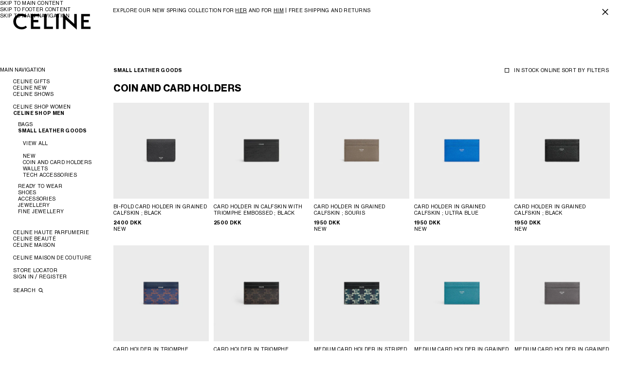

--- FILE ---
content_type: text/html;charset=utf-8
request_url: https://www.celine.com/en-dk/celine-shop-men/small-leather-goods/
body_size: 53631
content:
<!DOCTYPE html><html lang="en" data-behavior="detectTab" class="js intersectionObserver flashbanner-open" data-page-type="Product List Page" data-category="SMALL LEATHER GOODS" data-plp-level="Lvl2" data-template-rendering="categoryproductscroll" style="--vh: 32.4px; --headerH: 108px; --styled-scrollbar-width: 0px; --scrollbar-width: 0px; --flashBannerH: 49px;"><head>
<meta charset="UTF-8"/>
<meta name="viewport" content="width=device-width, initial-scale=1, maximum-scale=1, user-scalable=0"/>

<meta http-equiv="x-ua-compatible" content="ie=edge"/>
<meta name="msapplication-tap-highlight" content="no"/>










    
        <link rel="alternate" href="https://www.celine.com/en-sg/celine-shop-men/small-leather-goods/" hreflang="en-sg"/>
    

    
        <link rel="alternate" href="https://www.celine.com/zht-tw/celine%E7%94%B7%E5%A3%AB/%E5%B0%8F%E7%9A%AE%E5%85%B7/" hreflang="zh-tw"/>
    

    
        <link rel="alternate" href="https://www.celine.com/en-tw/celine-shop-men/small-leather-goods/" hreflang="en-tw"/>
    

    
        <link rel="alternate" href="https://www.celine.com/en-us/celine-shop-men/small-leather-goods/" hreflang="en-us"/>
    

    
        <link rel="alternate" href="https://www.celine.com/en-int/celine-men/small-leather-goods/" hreflang="x-default"/>
    

    
        <link rel="alternate" href="https://www.celine.com/en-nz/celine-shop-men/small-leather-goods/" hreflang="en-nz"/>
    

    
        <link rel="alternate" href="https://www.celine.com/en-vn/celine-shop-men/small-leather-goods/" hreflang="en-vn"/>
    

    
        <link rel="alternate" href="https://www.celine.com/en-kh/celine-shop-men/small-leather-goods/" hreflang="en-kh"/>
    

    
        <link rel="alternate" href="https://www.celine.com/en-pk/celine-shop-men/small-leather-goods/" hreflang="en-pk"/>
    

    
        <link rel="alternate" href="https://www.celine.com/en-mn/celine-shop-men/small-leather-goods/" hreflang="en-mn"/>
    

    
        <link rel="alternate" href="https://www.celine.com/en-in/celine-shop-men/small-leather-goods/" hreflang="en-in"/>
    

    
        <link rel="alternate" href="https://www.celine.com/en-la/celine-shop-men/small-leather-goods/" hreflang="en-la"/>
    

    
        <link rel="alternate" href="https://www.celine.com/en-id/celine-shop-men/small-leather-goods/" hreflang="en-id"/>
    

    
        <link rel="alternate" href="https://www.celine.com/en-my/celine-shop-men/small-leather-goods/" hreflang="en-my"/>
    

    
        <link rel="alternate" href="https://www.celine.com/en-ph/celine-shop-men/small-leather-goods/" hreflang="en-ph"/>
    

    
        <link rel="alternate" href="https://www.celine.com/en-ee/celine-shop-men/small-leather-goods/" hreflang="en-ee"/>
    

    
        <link rel="alternate" href="https://www.celine.com/en-fi/celine-shop-men/small-leather-goods/" hreflang="en-fi"/>
    

    
        <link rel="alternate" href="https://www.celine.com/en-il/celine-shop-men/small-leather-goods/" hreflang="en-il"/>
    

    
        <link rel="alternate" href="https://www.celine.com/en-az/celine-shop-men/small-leather-goods/" hreflang="en-az"/>
    

    
        <link rel="alternate" href="https://www.celine.com/en-ng/celine-shop-men/small-leather-goods/" hreflang="en-ng"/>
    

    
        <link rel="alternate" href="https://www.celine.com/en-rs/celine-shop-men/small-leather-goods/" hreflang="en-rs"/>
    

    
        <link rel="alternate" href="https://www.celine.com/fr-ma/celine-boutique-homme/petite-maroquinerie/" hreflang="fr-ma"/>
    

    
        <link rel="alternate" href="https://www.celine.com/en-bg/celine-shop-men/small-leather-goods/" hreflang="en-bg"/>
    

    
        <link rel="alternate" href="https://www.celine.com/fr-dz/celine-boutique-homme/petite-maroquinerie/" hreflang="fr-dz"/>
    

    
        <link rel="alternate" href="https://www.celine.com/en-za/celine-shop-men/small-leather-goods/" hreflang="en-za"/>
    

    
        <link rel="alternate" href="https://www.celine.com/en-kz/celine-shop-men/small-leather-goods/" hreflang="en-kz"/>
    

    
        <link rel="alternate" href="https://www.celine.com/en-cy/celine-shop-men/small-leather-goods/" hreflang="en-cy"/>
    

    
        <link rel="alternate" href="https://www.celine.com/en-ge/celine-shop-men/small-leather-goods/" hreflang="en-ge"/>
    

    
        <link rel="alternate" href="https://www.celine.com/en-eg/celine-shop-men/small-leather-goods/" hreflang="en-eg"/>
    

    
        <link rel="alternate" href="https://www.celine.com/fr-lb/celine-boutique-homme/petite-maroquinerie/" hreflang="fr-lb"/>
    

    
        <link rel="alternate" href="https://www.celine.com/en-hr/celine-shop-men/small-leather-goods/" hreflang="en-hr"/>
    

    
        <link rel="alternate" href="https://www.celine.com/fr-tn/celine-boutique-homme/petite-maroquinerie/" hreflang="fr-tn"/>
    

    
        <link rel="alternate" href="https://www.celine.com/en-hu/celine-shop-men/small-leather-goods/" hreflang="en-hu"/>
    

    
        <link rel="alternate" href="https://www.celine.com/ko-kr/celine-%EB%82%A8%EC%84%B1/%EA%B0%80%EC%A3%BD-%EC%86%8C%ED%92%88/" hreflang="ko-kr"/>
    

    
        <link rel="alternate" href="https://www.celine.com/en-no/celine-shop-men/small-leather-goods/" hreflang="en-no"/>
    

    
        <link rel="alternate" href="https://www.celine.com/en-pl/celine-shop-men/small-leather-goods/" hreflang="en-pl"/>
    

    
        <link rel="alternate" href="https://www.celine.com/en-ro/celine-shop-men/small-leather-goods/" hreflang="en-ro"/>
    

    
        <link rel="alternate" href="https://www.celine.com/es-mx/celine-tienda-en-l%C3%ADnea-hombre/marroquiner%C3%ADa/" hreflang="es-mx"/>
    

    
        <link rel="alternate" href="https://www.celine.com/es-ec/celine-tienda-en-l%C3%ADnea-hombre/marroquiner%C3%ADa/" hreflang="es-ec"/>
    

    
        <link rel="alternate" href="https://www.celine.com/es-cl/celine-tienda-en-l%C3%ADnea-hombre/marroquiner%C3%ADa/" hreflang="es-cl"/>
    

    
        <link rel="alternate" href="https://www.celine.com/pt-br/celine-shop-men/small-leather-goods/" hreflang="pt-br"/>
    

    
        <link rel="alternate" href="https://www.celine.com/es-pr/celine-tienda-en-l%C3%ADnea-hombre/marroquiner%C3%ADa/" hreflang="es-pr"/>
    

    
        <link rel="alternate" href="https://www.celine.com/es-do/celine-tienda-en-l%C3%ADnea-hombre/marroquiner%C3%ADa/" hreflang="es-do"/>
    

    
        <link rel="alternate" href="https://www.celine.com/es-ar/celine-tienda-en-l%C3%ADnea-hombre/marroquiner%C3%ADa/" hreflang="es-ar"/>
    

    
        <link rel="alternate" href="https://www.celine.com/es-co/celine-tienda-en-l%C3%ADnea-hombre/marroquiner%C3%ADa/" hreflang="es-co"/>
    

    
        <link rel="alternate" href="https://www.celine.com/es-pe/celine-tienda-en-l%C3%ADnea-hombre/marroquiner%C3%ADa/" hreflang="es-pe"/>
    

    
        <link rel="alternate" href="https://www.celine.com/en-gr/celine-shop-men/small-leather-goods/" hreflang="en-gr"/>
    

    
        <link rel="alternate" href="https://www.celine.com/en-lt/celine-shop-men/small-leather-goods/" hreflang="en-lt"/>
    

    
        <link rel="alternate" href="https://www.celine.com/en-lv/celine-shop-men/small-leather-goods/" hreflang="en-lv"/>
    

    
        <link rel="alternate" href="https://www.celine.com/en-mt/celine-shop-men/small-leather-goods/" hreflang="en-mt"/>
    

    
        <link rel="alternate" href="https://www.celine.com/pt-pt/celine-shop-men/small-leather-goods/" hreflang="pt-pt"/>
    

    
        <link rel="alternate" href="https://www.celine.com/en-si/celine-shop-men/small-leather-goods/" hreflang="en-si"/>
    

    
        <link rel="alternate" href="https://www.celine.com/en-sk/celine-shop-men/small-leather-goods/" hreflang="en-sk"/>
    

    
        <link rel="alternate" href="https://www.celine.com/th-th/celine-%E0%B8%AA%E0%B8%B3%E0%B8%AB%E0%B8%A3%E0%B8%B1%E0%B8%9A%E0%B8%9C%E0%B8%B9%E0%B9%89%E0%B8%8A%E0%B8%B2%E0%B8%A2/%E0%B9%80%E0%B8%84%E0%B8%A3%E0%B8%B7%E0%B9%88%E0%B8%AD%E0%B8%87%E0%B8%AB%E0%B8%99%E0%B8%B1%E0%B8%87%E0%B8%82%E0%B8%99%E0%B8%B2%E0%B8%94%E0%B9%80%E0%B8%A5%E0%B9%87%E0%B8%81/" hreflang="th-th"/>
    

    
        <link rel="alternate" href="https://www.celine.com/en-th/celine-shop-men/small-leather-goods/" hreflang="en-th"/>
    

    
        <link rel="alternate" href="https://www.celine.com/en-ca/celine-shop-men/small-leather-goods/" hreflang="en-ca"/>
    

    
        <link rel="alternate" href="https://www.celine.com/fr-ca/celine-boutique-homme/petite-maroquinerie/" hreflang="fr-ca"/>
    

    
        <link rel="alternate" href="https://www.celine.com/en-ae/celine-shop-men/small-leather-goods/" hreflang="en-ae"/>
    

    
        <link rel="alternate" href="https://www.celine.com/de-at/celine-fur-herren/kleinlederwaren/" hreflang="de-at"/>
    

    
        <link rel="alternate" href="https://www.celine.com/en-be/celine-shop-men/small-leather-goods/" hreflang="en-be"/>
    

    
        <link rel="alternate" href="https://www.celine.com/fr-be/celine-boutique-homme/petite-maroquinerie/" hreflang="fr-be"/>
    

    
        <link rel="alternate" href="https://www.celine.com/en-bh/celine-shop-men/small-leather-goods/" hreflang="en-bh"/>
    

    
        <link rel="alternate" href="https://www.celine.com/fr-ch/celine-boutique-homme/petite-maroquinerie/" hreflang="fr-ch"/>
    

    
        <link rel="alternate" href="https://www.celine.com/it-ch/celine-boutique-uomo/piccola-pelletteria/" hreflang="it-ch"/>
    

    
        <link rel="alternate" href="https://www.celine.com/de-ch/celine-fur-herren/kleinlederwaren/" hreflang="de-ch"/>
    

    
        <link rel="alternate" href="https://www.celine.com/en-cz/celine-shop-men/small-leather-goods/" hreflang="en-cz"/>
    

    
        <link rel="alternate" href="https://www.celine.com/de-de/celine-fur-herren/kleinlederwaren/" hreflang="de-de"/>
    

    
        <link rel="alternate" href="https://www.celine.com/en-dk/celine-shop-men/small-leather-goods/" hreflang="en-dk"/>
    

    
        <link rel="alternate" href="https://www.celine.com/es-es/celine-tienda-en-l%C3%ADnea-hombre/marroquiner%C3%ADa/" hreflang="es-es"/>
    

    
        <link rel="alternate" href="https://www.celine.com/fr-fr/celine-boutique-homme/petite-maroquinerie/" hreflang="fr-fr"/>
    

    
        <link rel="alternate" href="https://www.celine.com/en-gb/celine-shop-men/small-leather-goods/" hreflang="en-gb"/>
    

    
        <link rel="alternate" href="https://www.celine.com/en-hk/celine-shop-men/small-leather-goods/" hreflang="en-hk"/>
    

    
        <link rel="alternate" href="https://www.celine.com/zhs-hk/celine%E7%94%B7%E5%A3%AB%E7%94%84%E9%81%B8/%E5%B0%8F%E5%9E%8B%E7%9A%AE%E5%85%B7/" hreflang="zh-hans-hk"/>
    

    
        <link rel="alternate" href="https://www.celine.com/zht-hk/celine%E7%94%B7%E5%A3%AB/%E5%B0%8F%E7%9A%AE%E5%85%B7/" hreflang="zh-hant-hk"/>
    

    
        <link rel="alternate" href="https://www.celine.com/en-ie/celine-shop-men/small-leather-goods/" hreflang="en-ie"/>
    

    
        <link rel="alternate" href="https://www.celine.com/it-it/celine-boutique-uomo/piccola-pelletteria/" hreflang="it-it"/>
    

    
        <link rel="alternate" href="https://www.celine.com/en-kw/celine-shop-men/small-leather-goods/" hreflang="en-kw"/>
    

    
        <link rel="alternate" href="https://www.celine.com/en-lu/celine-shop-men/small-leather-goods/" hreflang="en-lu"/>
    

    
        <link rel="alternate" href="https://www.celine.com/fr-lu/celine-boutique-homme/petite-maroquinerie/" hreflang="fr-lu"/>
    

    
        <link rel="alternate" href="https://www.celine.com/zht-mo/celine%E7%94%B7%E5%A3%AB/%E5%B0%8F%E7%9A%AE%E5%85%B7/" hreflang="zh-hant-mo"/>
    

    
        <link rel="alternate" href="https://www.celine.com/en-mo/celine-shop-men/small-leather-goods/" hreflang="en-mo"/>
    

    
        <link rel="alternate" href="https://www.celine.com/zhs-mo/celine%E7%94%B7%E5%A3%AB%E7%94%84%E9%81%B8/%E5%B0%8F%E5%9E%8B%E7%9A%AE%E5%85%B7/" hreflang="zh-hans-mo"/>
    

    
        <link rel="alternate" href="https://www.celine.com/en-nl/celine-shop-men/small-leather-goods/" hreflang="en-nl"/>
    

    
        <link rel="alternate" href="https://www.celine.com/en-qa/celine-shop-men/small-leather-goods/" hreflang="en-qa"/>
    

    
        <link rel="alternate" href="https://www.celine.com/en-sa/celine-shop-men/small-leather-goods/" hreflang="en-sa"/>
    

    
        <link rel="alternate" href="https://www.celine.com/en-se/celine-shop-men/small-leather-goods/" hreflang="en-se"/>
    

    
        <link rel="alternate" href="https://www.celine.com/ja-jp/celine-%E3%82%B7%E3%83%A7%E3%83%83%E3%83%97-%E3%83%A1%E3%83%B3%E3%82%BA/%E8%B2%A1%E5%B8%83%EF%BC%86%E5%B0%8F%E7%89%A9/" hreflang="ja-jp"/>
    

    
        <link rel="alternate" href="https://www.celine.com/en-au/celine-shop-men/small-leather-goods/" hreflang="en-au"/>
    






    
    

    
    
        <title data-pw-extract-id="1va4475y-extract-current_title">DESIGNER SMALL LEATHER GOODS MEN | CELINE</title>
    
    <meta name="description" content="Discover CELINE collections : Luxury Small leather goods for Men. Browse the latest products from Small leather goods. Official CELINE online store"/>
    <meta name="keywords" content="CELINE"/>


<meta name="theme-color" content="#ffffff"/>






    <link rel="canonical" href="https://www.celine.com/en-dk/celine-shop-men/small-leather-goods/"/>





<link rel="icon" href="/on/demandware.static/Sites-CELINE_DK-Site/-/default/dwb74d41c8/images/favicons/favicon.svg"/>
<link rel="mask-icon" href="/on/demandware.static/Sites-CELINE_DK-Site/-/default/dw09d074ad/images/favicons/mask-icon.svg" color="#000000"/>
<link rel="apple-touch-icon" href="/on/demandware.static/Sites-CELINE_DK-Site/-/default/dw590c88df/images/favicons/apple-touch-icon.png"/>
<link rel="manifest" href="/on/demandware.static/Sites-CELINE_DK-Site/-/default/dwc76a3063/images/favicons/site.webmanifest"/>









    
    
        
        
        








  
    <meta datalayer="[{&#34;loginStatus&#34;:&#34;Not logged&#34;,&#34;userId&#34;:&#34;&#34;,&#34;hashedEmail&#34;:&#34;&#34;,&#34;pageTopCategory&#34;:&#34;CELINE SHOP MEN&#34;,&#34;pageMidCategory&#34;:&#34;SMALL LEATHER GOODS&#34;,&#34;pageSubCategory&#34;:&#34;&#34;,&#34;pageSubSubCategory&#34;:&#34;&#34;,&#34;country&#34;:&#34;DK&#34;,&#34;language&#34;:&#34;en&#34;,&#34;clientStatus&#34;:&#34;Not client&#34;,&#34;pageType&#34;:&#34;Product List Page&#34;,&#34;currencyCode&#34;:&#34;DKK&#34;},{&#34;gtm.start&#34;:1768789200000,&#34;event&#34;:&#34;gtm.js&#34;,&#34;gtm.uniqueEventId&#34;:3},{&#34;event&#34;:&#34;gtm.dom&#34;,&#34;gtm.uniqueEventId&#34;:52},{&#34;event&#34;:&#34;gtm.load&#34;,&#34;gtm.uniqueEventId&#34;:98},{&#34;event&#34;:&#34;eeListView&#34;,&#34;listName&#34;:&#34;CELINE SHOP MEN &gt; SMALL LEATHER GOODS &gt; COIN AND CARD HOLDERS &gt; CLP&#34;,&#34;listType&#34;:&#34;Category&#34;,&#34;products&#34;:[{&#34;brand&#34;:&#34;Celine&#34;,&#34;category&#34;:&#34;SMALL LEATHER GOODS&#34;,&#34;isSale&#34;:&#34;N&#34;,&#34;id&#34;:&#34;L100J2X98.38SI&#34;,&#34;name&#34;:&#34;BI-FOLD CARD HOLDER IN Grained Calfskin&#34;,&#34;isBundle&#34;:&#34;No&#34;,&#34;bundleType&#34;:&#34;&#34;,&#34;price&#34;:2400,&#34;productBasePrice&#34;:2400,&#34;productColor&#34;:&#34;BLACK&#34;,&#34;productFlag&#34;:&#34;NEW&#34;,&#34;productMasterId&#34;:&#34;Essentials SLG&#34;,&#34;productSubCategory&#34;:&#34;COIN AND CARD HOLDERS&#34;,&#34;productMidCategory&#34;:&#34;SMALL LEATHER GOODS&#34;,&#34;productSize&#34;:&#34;Unique&#34;,&#34;productCategory&#34;:&#34;CELINE SHOP MEN&#34;,&#34;variant&#34;:&#34;Unique - BLACK&#34;,&#34;preOrder&#34;:&#34;No&#34;,&#34;celHidePrice&#34;:false,&#34;isCustomizable&#34;:&#34;no&#34;,&#34;productCustomization&#34;:&#34;not customized&#34;,&#34;position&#34;:1},{&#34;brand&#34;:&#34;Celine&#34;,&#34;category&#34;:&#34;SMALL LEATHER GOODS&#34;,&#34;isSale&#34;:&#34;N&#34;,&#34;id&#34;:&#34;10N763FQD.38SI&#34;,&#34;name&#34;:&#34;CARD HOLDER IN Calfskin with triomphe embossed&#34;,&#34;isBundle&#34;:&#34;No&#34;,&#34;bundleType&#34;:&#34;&#34;,&#34;price&#34;:2500,&#34;productBasePrice&#34;:2500,&#34;productColor&#34;:&#34;BLACK&#34;,&#34;productFlag&#34;:&#34;&#34;,&#34;productMasterId&#34;:&#34;Triomphe All Over&#34;,&#34;productSubCategory&#34;:&#34;COIN AND CARD HOLDERS&#34;,&#34;productMidCategory&#34;:&#34;SMALL LEATHER GOODS&#34;,&#34;productSize&#34;:&#34;Unique&#34;,&#34;productCategory&#34;:&#34;CELINE SHOP MEN&#34;,&#34;variant&#34;:&#34;Unique - BLACK&#34;,&#34;preOrder&#34;:&#34;No&#34;,&#34;celHidePrice&#34;:false,&#34;isCustomizable&#34;:&#34;no&#34;,&#34;productCustomization&#34;:&#34;not customized&#34;,&#34;position&#34;:2},{&#34;brand&#34;:&#34;Celine&#34;,&#34;category&#34;:&#34;SMALL LEATHER GOODS&#34;,&#34;isSale&#34;:&#34;N&#34;,&#34;id&#34;:&#34;10N763GTH.09SR&#34;,&#34;name&#34;:&#34;CARD HOLDER IN GRAINED CALFSKIN&#34;,&#34;isBundle&#34;:&#34;No&#34;,&#34;bundleType&#34;:&#34;&#34;,&#34;price&#34;:1950,&#34;productBasePrice&#34;:1950,&#34;productColor&#34;:&#34;SOURIS&#34;,&#34;productFlag&#34;:&#34;NEW&#34;,&#34;productMasterId&#34;:&#34;Essentials SLG&#34;,&#34;productSubCategory&#34;:&#34;COIN AND CARD HOLDERS&#34;,&#34;productMidCategory&#34;:&#34;SMALL LEATHER GOODS&#34;,&#34;productSize&#34;:&#34;Unique&#34;,&#34;productCategory&#34;:&#34;CELINE SHOP MEN&#34;,&#34;variant&#34;:&#34;Unique - SOURIS&#34;,&#34;preOrder&#34;:&#34;No&#34;,&#34;celHidePrice&#34;:false,&#34;isCustomizable&#34;:&#34;no&#34;,&#34;productCustomization&#34;:&#34;not customized&#34;,&#34;position&#34;:3},{&#34;brand&#34;:&#34;Celine&#34;,&#34;category&#34;:&#34;SMALL LEATHER GOODS&#34;,&#34;isSale&#34;:&#34;N&#34;,&#34;id&#34;:&#34;10N763GTH.07QI&#34;,&#34;name&#34;:&#34;CARD HOLDER IN GRAINED CALFSKIN&#34;,&#34;isBundle&#34;:&#34;No&#34;,&#34;bundleType&#34;:&#34;&#34;,&#34;price&#34;:1950,&#34;productBasePrice&#34;:1950,&#34;productColor&#34;:&#34;ULTRA BLUE&#34;,&#34;productFlag&#34;:&#34;NEW&#34;,&#34;productMasterId&#34;:&#34;Essentials SLG&#34;,&#34;productSubCategory&#34;:&#34;COIN AND CARD HOLDERS&#34;,&#34;productMidCategory&#34;:&#34;SMALL LEATHER GOODS&#34;,&#34;productSize&#34;:&#34;Unique&#34;,&#34;productCategory&#34;:&#34;CELINE SHOP MEN&#34;,&#34;variant&#34;:&#34;Unique - ULTRA BLUE&#34;,&#34;preOrder&#34;:&#34;No&#34;,&#34;celHidePrice&#34;:false,&#34;isCustomizable&#34;:&#34;no&#34;,&#34;productCustomization&#34;:&#34;not customized&#34;,&#34;position&#34;:4},{&#34;brand&#34;:&#34;Celine&#34;,&#34;category&#34;:&#34;SMALL LEATHER GOODS&#34;,&#34;isSale&#34;:&#34;N&#34;,&#34;id&#34;:&#34;10N763GTH.38SI&#34;,&#34;name&#34;:&#34;CARD HOLDER IN GRAINED CALFSKIN&#34;,&#34;isBundle&#34;:&#34;No&#34;,&#34;bundleType&#34;:&#34;&#34;,&#34;price&#34;:1950,&#34;productBasePrice&#34;:1950,&#34;productColor&#34;:&#34;BLACK&#34;,&#34;productFlag&#34;:&#34;NEW&#34;,&#34;productMasterId&#34;:&#34;Essentials SLG&#34;,&#34;productSubCategory&#34;:&#34;COIN AND CARD HOLDERS&#34;,&#34;productMidCategory&#34;:&#34;SMALL LEATHER GOODS&#34;,&#34;productSize&#34;:&#34;Unique&#34;,&#34;productCategory&#34;:&#34;CELINE SHOP MEN&#34;,&#34;variant&#34;:&#34;Unique - BLACK&#34;,&#34;preOrder&#34;:&#34;No&#34;,&#34;celHidePrice&#34;:false,&#34;isCustomizable&#34;:&#34;no&#34;,&#34;productCustomization&#34;:&#34;not customized&#34;,&#34;position&#34;:5},{&#34;brand&#34;:&#34;Celine&#34;,&#34;category&#34;:&#34;SMALL LEATHER GOODS&#34;,&#34;isSale&#34;:&#34;N&#34;,&#34;id&#34;:&#34;10N762V68.07QJ&#34;,&#34;name&#34;:&#34;CARD HOLDER IN TRIOMPHE CANVAS AND CALFSKIN&#34;,&#34;isBundle&#34;:&#34;No&#34;,&#34;bundleType&#34;:&#34;&#34;,&#34;price&#34;:1850,&#34;productBasePrice&#34;:1850,&#34;productColor&#34;:&#34;DEEP NAVY&#34;,&#34;productFlag&#34;:&#34;NEW&#34;,&#34;productMasterId&#34;:&#34;Triomphe Canvas SLG&#34;,&#34;productSubCategory&#34;:&#34;COIN AND CARD HOLDERS&#34;,&#34;productMidCategory&#34;:&#34;SMALL LEATHER GOODS&#34;,&#34;productSize&#34;:&#34;Unique&#34;,&#34;productCategory&#34;:&#34;CELINE SHOP MEN&#34;,&#34;variant&#34;:&#34;Unique - DEEP NAVY&#34;,&#34;preOrder&#34;:&#34;No&#34;,&#34;celHidePrice&#34;:false,&#34;isCustomizable&#34;:&#34;no&#34;,&#34;productCustomization&#34;:&#34;not customized&#34;,&#34;position&#34;:6},{&#34;brand&#34;:&#34;Celine&#34;,&#34;category&#34;:&#34;SMALL LEATHER GOODS&#34;,&#34;isSale&#34;:&#34;N&#34;,&#34;id&#34;:&#34;10N762FGS.38SI&#34;,&#34;name&#34;:&#34;CARD HOLDER IN TRIOMPHE CANVAS AND CALFSKIN&#34;,&#34;isBundle&#34;:&#34;No&#34;,&#34;bundleType&#34;:&#34;&#34;,&#34;price&#34;:1850,&#34;productBasePrice&#34;:1850,&#34;productColor&#34;:&#34;BLACK&#34;,&#34;productFlag&#34;:&#34;&#34;,&#34;productMasterId&#34;:&#34;Triomphe Canvas SLG&#34;,&#34;productSubCategory&#34;:&#34;COIN AND CARD HOLDERS&#34;,&#34;productMidCategory&#34;:&#34;SMALL LEATHER GOODS&#34;,&#34;productSize&#34;:&#34;Unique&#34;,&#34;productCategory&#34;:&#34;CELINE SHOP MEN&#34;,&#34;variant&#34;:&#34;Unique - BLACK&#34;,&#34;preOrder&#34;:&#34;No&#34;,&#34;celHidePrice&#34;:false,&#34;isCustomizable&#34;:&#34;no&#34;,&#34;productCustomization&#34;:&#34;not customized&#34;,&#34;position&#34;:7},{&#34;brand&#34;:&#34;Celine&#34;,&#34;category&#34;:&#34;SMALL LEATHER GOODS&#34;,&#34;isSale&#34;:&#34;N&#34;,&#34;id&#34;:&#34;10N762GUG.07TH&#34;,&#34;name&#34;:&#34;MEDIUM CARD HOLDER IN STRIPED TRIOMPHE CANVAS AND CALFSKIN&#34;,&#34;isBundle&#34;:&#34;No&#34;,&#34;bundleType&#34;:&#34;&#34;,&#34;price&#34;:2250,&#34;productBasePrice&#34;:2250,&#34;productColor&#34;:&#34;BLACK/NAVY BLUE&#34;,&#34;productFlag&#34;:&#34;&#34;,&#34;productMasterId&#34;:&#34;Triomphe Canvas SLG&#34;,&#34;productSubCategory&#34;:&#34;COIN AND CARD HOLDERS&#34;,&#34;productMidCategory&#34;:&#34;SMALL LEATHER GOODS&#34;,&#34;productSize&#34;:&#34;Unique&#34;,&#34;productCategory&#34;:&#34;CELINE SHOP MEN&#34;,&#34;variant&#34;:&#34;Unique - BLACK/NAVY BLUE&#34;,&#34;preOrder&#34;:&#34;No&#34;,&#34;celHidePrice&#34;:false,&#34;isCustomizable&#34;:&#34;no&#34;,&#34;productCustomization&#34;:&#34;not customized&#34;,&#34;position&#34;:8}],&#34;gtm.uniqueEventId&#34;:114},{&#34;event&#34;:&#34;eeListView&#34;,&#34;listName&#34;:&#34;CELINE SHOP MEN &gt; SMALL LEATHER GOODS &gt; COIN AND CARD HOLDERS &gt; CLP&#34;,&#34;listType&#34;:&#34;Category&#34;,&#34;products&#34;:[{&#34;brand&#34;:&#34;Celine&#34;,&#34;category&#34;:&#34;SMALL LEATHER GOODS&#34;,&#34;isSale&#34;:&#34;N&#34;,&#34;id&#34;:&#34;10N763GTH.06CT&#34;,&#34;name&#34;:&#34;MEDIUM CARD HOLDER IN GRAINED CALFSKIN&#34;,&#34;isBundle&#34;:&#34;No&#34;,&#34;bundleType&#34;:&#34;&#34;,&#34;price&#34;:1950,&#34;productBasePrice&#34;:1950,&#34;productColor&#34;:&#34;COBALT&#34;,&#34;productFlag&#34;:&#34;&#34;,&#34;productMasterId&#34;:&#34;Essentials SLG&#34;,&#34;productSubCategory&#34;:&#34;COIN AND CARD HOLDERS&#34;,&#34;productMidCategory&#34;:&#34;SMALL LEATHER GOODS&#34;,&#34;productSize&#34;:&#34;Unique&#34;,&#34;productCategory&#34;:&#34;CELINE SHOP MEN&#34;,&#34;variant&#34;:&#34;Unique - COBALT&#34;,&#34;preOrder&#34;:&#34;No&#34;,&#34;celHidePrice&#34;:false,&#34;isCustomizable&#34;:&#34;no&#34;,&#34;productCustomization&#34;:&#34;not customized&#34;,&#34;position&#34;:9},{&#34;brand&#34;:&#34;Celine&#34;,&#34;category&#34;:&#34;SMALL LEATHER GOODS&#34;,&#34;isSale&#34;:&#34;N&#34;,&#34;id&#34;:&#34;10N763GTH.10DC&#34;,&#34;name&#34;:&#34;MEDIUM CARD HOLDER IN GRAINED CALFSKIN&#34;,&#34;isBundle&#34;:&#34;No&#34;,&#34;bundleType&#34;:&#34;&#34;,&#34;price&#34;:1950,&#34;productBasePrice&#34;:1950,&#34;productColor&#34;:&#34;GREY&#34;,&#34;productFlag&#34;:&#34;&#34;,&#34;productMasterId&#34;:&#34;Essentials SLG&#34;,&#34;productSubCategory&#34;:&#34;COIN AND CARD HOLDERS&#34;,&#34;productMidCategory&#34;:&#34;SMALL LEATHER GOODS&#34;,&#34;productSize&#34;:&#34;Unique&#34;,&#34;productCategory&#34;:&#34;CELINE SHOP MEN&#34;,&#34;variant&#34;:&#34;Unique - GREY&#34;,&#34;preOrder&#34;:&#34;No&#34;,&#34;celHidePrice&#34;:false,&#34;isCustomizable&#34;:&#34;no&#34;,&#34;productCustomization&#34;:&#34;not customized&#34;,&#34;position&#34;:10},{&#34;brand&#34;:&#34;Celine&#34;,&#34;category&#34;:&#34;SMALL LEATHER GOODS&#34;,&#34;isSale&#34;:&#34;N&#34;,&#34;id&#34;:&#34;10K873GTH.38SI&#34;,&#34;name&#34;:&#34;VERTICAL CARD HOLDER IN GRAINED CALFSKIN&#34;,&#34;isBundle&#34;:&#34;No&#34;,&#34;bundleType&#34;:&#34;&#34;,&#34;price&#34;:2800,&#34;productBasePrice&#34;:2800,&#34;productColor&#34;:&#34;BLACK&#34;,&#34;productFlag&#34;:&#34;NEW&#34;,&#34;productMasterId&#34;:&#34;Essentials SLG&#34;,&#34;productSubCategory&#34;:&#34;COIN AND CARD HOLDERS&#34;,&#34;productMidCategory&#34;:&#34;SMALL LEATHER GOODS&#34;,&#34;productSize&#34;:&#34;Unique&#34;,&#34;productCategory&#34;:&#34;CELINE SHOP MEN&#34;,&#34;variant&#34;:&#34;Unique - BLACK&#34;,&#34;preOrder&#34;:&#34;No&#34;,&#34;celHidePrice&#34;:false,&#34;isCustomizable&#34;:&#34;no&#34;,&#34;productCustomization&#34;:&#34;not customized&#34;,&#34;position&#34;:11},{&#34;brand&#34;:&#34;Celine&#34;,&#34;category&#34;:&#34;SMALL LEATHER GOODS&#34;,&#34;isSale&#34;:&#34;N&#34;,&#34;id&#34;:&#34;10K873GTH.09SR&#34;,&#34;name&#34;:&#34;VERTICAL CARD HOLDER IN GRAINED CALFSKIN&#34;,&#34;isBundle&#34;:&#34;No&#34;,&#34;bundleType&#34;:&#34;&#34;,&#34;price&#34;:2800,&#34;productBasePrice&#34;:2800,&#34;productColor&#34;:&#34;SOURIS&#34;,&#34;productFlag&#34;:&#34;NEW&#34;,&#34;productMasterId&#34;:&#34;Essentials SLG&#34;,&#34;productSubCategory&#34;:&#34;COIN AND CARD HOLDERS&#34;,&#34;productMidCategory&#34;:&#34;SMALL LEATHER GOODS&#34;,&#34;productSize&#34;:&#34;Unique&#34;,&#34;productCategory&#34;:&#34;CELINE SHOP MEN&#34;,&#34;variant&#34;:&#34;Unique - SOURIS&#34;,&#34;preOrder&#34;:&#34;No&#34;,&#34;celHidePrice&#34;:false,&#34;isCustomizable&#34;:&#34;no&#34;,&#34;productCustomization&#34;:&#34;not customized&#34;,&#34;position&#34;:12},{&#34;brand&#34;:&#34;Celine&#34;,&#34;category&#34;:&#34;SMALL LEATHER GOODS&#34;,&#34;isSale&#34;:&#34;N&#34;,&#34;id&#34;:&#34;10K873GTH.07QI&#34;,&#34;name&#34;:&#34;VERTICAL CARD HOLDER IN GRAINED CALFSKIN&#34;,&#34;isBundle&#34;:&#34;No&#34;,&#34;bundleType&#34;:&#34;&#34;,&#34;price&#34;:2800,&#34;productBasePrice&#34;:2800,&#34;productColor&#34;:&#34;ULTRA BLUE&#34;,&#34;productFlag&#34;:&#34;NEW&#34;,&#34;productMasterId&#34;:&#34;Essentials SLG&#34;,&#34;productSubCategory&#34;:&#34;COIN AND CARD HOLDERS&#34;,&#34;productMidCategory&#34;:&#34;SMALL LEATHER GOODS&#34;,&#34;productSize&#34;:&#34;Unique&#34;,&#34;productCategory&#34;:&#34;CELINE SHOP MEN&#34;,&#34;variant&#34;:&#34;Unique - ULTRA BLUE&#34;,&#34;preOrder&#34;:&#34;No&#34;,&#34;celHidePrice&#34;:false,&#34;isCustomizable&#34;:&#34;no&#34;,&#34;productCustomization&#34;:&#34;not customized&#34;,&#34;position&#34;:13},{&#34;brand&#34;:&#34;Celine&#34;,&#34;category&#34;:&#34;SMALL LEATHER GOODS&#34;,&#34;isSale&#34;:&#34;N&#34;,&#34;id&#34;:&#34;10K873GTH.10DC&#34;,&#34;name&#34;:&#34;VERTICAL CARD HOLDER IN GRAINED CALFSKIN&#34;,&#34;isBundle&#34;:&#34;No&#34;,&#34;bundleType&#34;:&#34;&#34;,&#34;price&#34;:2800,&#34;productBasePrice&#34;:2800,&#34;productColor&#34;:&#34;GREY&#34;,&#34;productFlag&#34;:&#34;&#34;,&#34;productMasterId&#34;:&#34;Essentials SLG&#34;,&#34;productSubCategory&#34;:&#34;COIN AND CARD HOLDERS&#34;,&#34;productMidCategory&#34;:&#34;SMALL LEATHER GOODS&#34;,&#34;productSize&#34;:&#34;Unique&#34;,&#34;productCategory&#34;:&#34;CELINE SHOP MEN&#34;,&#34;variant&#34;:&#34;Unique - GREY&#34;,&#34;preOrder&#34;:&#34;No&#34;,&#34;celHidePrice&#34;:false,&#34;isCustomizable&#34;:&#34;no&#34;,&#34;productCustomization&#34;:&#34;not customized&#34;,&#34;position&#34;:14},{&#34;brand&#34;:&#34;Celine&#34;,&#34;category&#34;:&#34;SMALL LEATHER GOODS&#34;,&#34;isSale&#34;:&#34;N&#34;,&#34;id&#34;:&#34;10K873FQC.38SI&#34;,&#34;name&#34;:&#34;VERTICAL CARD HOLDER IN CALFSKIN WITH TRIOMPHE EMBOSSED&#34;,&#34;isBundle&#34;:&#34;No&#34;,&#34;bundleType&#34;:&#34;&#34;,&#34;price&#34;:3100,&#34;productBasePrice&#34;:3100,&#34;productColor&#34;:&#34;BLACK&#34;,&#34;productFlag&#34;:&#34;&#34;,&#34;productMasterId&#34;:&#34;Triomphe All Over&#34;,&#34;productSubCategory&#34;:&#34;COIN AND CARD HOLDERS&#34;,&#34;productMidCategory&#34;:&#34;SMALL LEATHER GOODS&#34;,&#34;productSize&#34;:&#34;Unique&#34;,&#34;productCategory&#34;:&#34;CELINE SHOP MEN&#34;,&#34;variant&#34;:&#34;Unique - BLACK&#34;,&#34;preOrder&#34;:&#34;No&#34;,&#34;celHidePrice&#34;:false,&#34;isCustomizable&#34;:&#34;no&#34;,&#34;productCustomization&#34;:&#34;not customized&#34;,&#34;position&#34;:15},{&#34;brand&#34;:&#34;Celine&#34;,&#34;category&#34;:&#34;SMALL LEATHER GOODS&#34;,&#34;isSale&#34;:&#34;N&#34;,&#34;id&#34;:&#34;10K872BZR.38SI&#34;,&#34;name&#34;:&#34;VERTICAL CARD HOLDER IN Triomphe Canvas&#34;,&#34;isBundle&#34;:&#34;No&#34;,&#34;bundleType&#34;:&#34;&#34;,&#34;price&#34;:2550,&#34;productBasePrice&#34;:2550,&#34;productColor&#34;:&#34;BLACK&#34;,&#34;productFlag&#34;:&#34;&#34;,&#34;productMasterId&#34;:&#34;Triomphe Canvas SLG&#34;,&#34;productSubCategory&#34;:&#34;COIN AND CARD HOLDERS&#34;,&#34;productMidCategory&#34;:&#34;SMALL LEATHER GOODS&#34;,&#34;productSize&#34;:&#34;Unique&#34;,&#34;productCategory&#34;:&#34;CELINE SHOP MEN&#34;,&#34;variant&#34;:&#34;Unique - BLACK&#34;,&#34;preOrder&#34;:&#34;No&#34;,&#34;celHidePrice&#34;:false,&#34;isCustomizable&#34;:&#34;no&#34;,&#34;productCustomization&#34;:&#34;not customized&#34;,&#34;position&#34;:16}],&#34;gtm.uniqueEventId&#34;:146},{&#34;event&#34;:&#34;eeListView&#34;,&#34;listName&#34;:&#34;CELINE SHOP MEN &gt; SMALL LEATHER GOODS &gt; COIN AND CARD HOLDERS &gt; CLP&#34;,&#34;listType&#34;:&#34;Category&#34;,&#34;products&#34;:[{&#34;brand&#34;:&#34;Celine&#34;,&#34;category&#34;:&#34;SMALL LEATHER GOODS&#34;,&#34;isSale&#34;:&#34;N&#34;,&#34;id&#34;:&#34;10N492V17.07QI&#34;,&#34;name&#34;:&#34;MAGNET CARD HOLDER IN TRIOMPHE CANVAS AND CALFSKIN&#34;,&#34;isBundle&#34;:&#34;No&#34;,&#34;bundleType&#34;:&#34;&#34;,&#34;price&#34;:1950,&#34;productBasePrice&#34;:1950,&#34;productColor&#34;:&#34;ULTRA BLUE&#34;,&#34;productFlag&#34;:&#34;&#34;,&#34;productMasterId&#34;:&#34;Triomphe Canvas SLG&#34;,&#34;productSubCategory&#34;:&#34;COIN AND CARD HOLDERS&#34;,&#34;productMidCategory&#34;:&#34;SMALL LEATHER GOODS&#34;,&#34;productSize&#34;:&#34;Unique&#34;,&#34;productCategory&#34;:&#34;CELINE SHOP MEN&#34;,&#34;variant&#34;:&#34;Unique - ULTRA BLUE&#34;,&#34;preOrder&#34;:&#34;No&#34;,&#34;celHidePrice&#34;:false,&#34;isCustomizable&#34;:&#34;no&#34;,&#34;productCustomization&#34;:&#34;not customized&#34;,&#34;position&#34;:17},{&#34;brand&#34;:&#34;Celine&#34;,&#34;category&#34;:&#34;SMALL LEATHER GOODS&#34;,&#34;isSale&#34;:&#34;N&#34;,&#34;id&#34;:&#34;10F993GTH.38SI&#34;,&#34;name&#34;:&#34;Zipped Card Holder IN GRAINED CALFSKIN&#34;,&#34;isBundle&#34;:&#34;No&#34;,&#34;bundleType&#34;:&#34;&#34;,&#34;price&#34;:2300,&#34;productBasePrice&#34;:2300,&#34;productColor&#34;:&#34;BLACK&#34;,&#34;productFlag&#34;:&#34;NEW&#34;,&#34;productMasterId&#34;:&#34;Essentials SLG&#34;,&#34;productSubCategory&#34;:&#34;COIN AND CARD HOLDERS&#34;,&#34;productMidCategory&#34;:&#34;SMALL LEATHER GOODS&#34;,&#34;productSize&#34;:&#34;Unique&#34;,&#34;productCategory&#34;:&#34;CELINE SHOP MEN&#34;,&#34;variant&#34;:&#34;Unique - BLACK&#34;,&#34;preOrder&#34;:&#34;No&#34;,&#34;celHidePrice&#34;:false,&#34;isCustomizable&#34;:&#34;no&#34;,&#34;productCustomization&#34;:&#34;not customized&#34;,&#34;position&#34;:18},{&#34;brand&#34;:&#34;Celine&#34;,&#34;category&#34;:&#34;SMALL LEATHER GOODS&#34;,&#34;isSale&#34;:&#34;N&#34;,&#34;id&#34;:&#34;10F993GTH.07HL&#34;,&#34;name&#34;:&#34;Zipped Card Holder IN GRAINED CALFSKIN&#34;,&#34;isBundle&#34;:&#34;No&#34;,&#34;bundleType&#34;:&#34;&#34;,&#34;price&#34;:2300,&#34;productBasePrice&#34;:2300,&#34;productColor&#34;:&#34;TEAL BLUE&#34;,&#34;productFlag&#34;:&#34;NEW&#34;,&#34;productMasterId&#34;:&#34;Essentials SLG&#34;,&#34;productSubCategory&#34;:&#34;COIN AND CARD HOLDERS&#34;,&#34;productMidCategory&#34;:&#34;SMALL LEATHER GOODS&#34;,&#34;productSize&#34;:&#34;Unique&#34;,&#34;productCategory&#34;:&#34;CELINE SHOP MEN&#34;,&#34;variant&#34;:&#34;Unique - TEAL BLUE&#34;,&#34;preOrder&#34;:&#34;No&#34;,&#34;celHidePrice&#34;:false,&#34;isCustomizable&#34;:&#34;no&#34;,&#34;productCustomization&#34;:&#34;not customized&#34;,&#34;position&#34;:19},{&#34;brand&#34;:&#34;Celine&#34;,&#34;category&#34;:&#34;SMALL LEATHER GOODS&#34;,&#34;isSale&#34;:&#34;N&#34;,&#34;id&#34;:&#34;10F992V18.07QI&#34;,&#34;name&#34;:&#34;Zipped Card Holder IN Triomphe Canvas and lambskin&#34;,&#34;isBundle&#34;:&#34;No&#34;,&#34;bundleType&#34;:&#34;&#34;,&#34;price&#34;:2200,&#34;productBasePrice&#34;:2200,&#34;productColor&#34;:&#34;ULTRA BLUE&#34;,&#34;productFlag&#34;:&#34;NEW&#34;,&#34;productMasterId&#34;:&#34;Triomphe Canvas SLG&#34;,&#34;productSubCategory&#34;:&#34;COIN AND CARD HOLDERS&#34;,&#34;productMidCategory&#34;:&#34;SMALL LEATHER GOODS&#34;,&#34;productSize&#34;:&#34;Unique&#34;,&#34;productCategory&#34;:&#34;CELINE SHOP MEN&#34;,&#34;variant&#34;:&#34;Unique - ULTRA BLUE&#34;,&#34;preOrder&#34;:&#34;No&#34;,&#34;celHidePrice&#34;:false,&#34;isCustomizable&#34;:&#34;no&#34;,&#34;productCustomization&#34;:&#34;not customized&#34;,&#34;position&#34;:20},{&#34;brand&#34;:&#34;Celine&#34;,&#34;category&#34;:&#34;SMALL LEATHER GOODS&#34;,&#34;isSale&#34;:&#34;N&#34;,&#34;id&#34;:&#34;10F992GUI.07TH&#34;,&#34;name&#34;:&#34;Zipped Card Holder IN Striped triomphe canvas and lambskin&#34;,&#34;isBundle&#34;:&#34;No&#34;,&#34;bundleType&#34;:&#34;&#34;,&#34;price&#34;:2550,&#34;productBasePrice&#34;:2550,&#34;productColor&#34;:&#34;BLACK/NAVY BLUE&#34;,&#34;productFlag&#34;:&#34;&#34;,&#34;productMasterId&#34;:&#34;Triomphe Canvas SLG&#34;,&#34;productSubCategory&#34;:&#34;COIN AND CARD HOLDERS&#34;,&#34;productMidCategory&#34;:&#34;SMALL LEATHER GOODS&#34;,&#34;productSize&#34;:&#34;Unique&#34;,&#34;productCategory&#34;:&#34;CELINE SHOP MEN&#34;,&#34;variant&#34;:&#34;Unique - BLACK/NAVY BLUE&#34;,&#34;preOrder&#34;:&#34;No&#34;,&#34;celHidePrice&#34;:false,&#34;isCustomizable&#34;:&#34;no&#34;,&#34;productCustomization&#34;:&#34;not customized&#34;,&#34;position&#34;:21},{&#34;brand&#34;:&#34;Celine&#34;,&#34;category&#34;:&#34;SMALL LEATHER GOODS&#34;,&#34;isSale&#34;:&#34;N&#34;,&#34;id&#34;:&#34;10F992BZ9.38SI&#34;,&#34;name&#34;:&#34;Zipped Card Holder IN Triomphe Canvas and lambskin&#34;,&#34;isBundle&#34;:&#34;No&#34;,&#34;bundleType&#34;:&#34;&#34;,&#34;price&#34;:2200,&#34;productBasePrice&#34;:2200,&#34;productColor&#34;:&#34;BLACK&#34;,&#34;productFlag&#34;:&#34;&#34;,&#34;productMasterId&#34;:&#34;Triomphe Canvas SLG&#34;,&#34;productSubCategory&#34;:&#34;COIN AND CARD HOLDERS&#34;,&#34;productMidCategory&#34;:&#34;SMALL LEATHER GOODS&#34;,&#34;productSize&#34;:&#34;Unique&#34;,&#34;productCategory&#34;:&#34;CELINE SHOP MEN&#34;,&#34;variant&#34;:&#34;Unique - BLACK&#34;,&#34;preOrder&#34;:&#34;No&#34;,&#34;celHidePrice&#34;:false,&#34;isCustomizable&#34;:&#34;no&#34;,&#34;productCustomization&#34;:&#34;not customized&#34;,&#34;position&#34;:22},{&#34;brand&#34;:&#34;Celine&#34;,&#34;category&#34;:&#34;SMALL LEATHER GOODS&#34;,&#34;isSale&#34;:&#34;N&#34;,&#34;id&#34;:&#34;10F992BZ9.04LI&#34;,&#34;name&#34;:&#34;Zipped Card Holder IN Triomphe Canvas and lambskin&#34;,&#34;isBundle&#34;:&#34;No&#34;,&#34;bundleType&#34;:&#34;&#34;,&#34;price&#34;:2200,&#34;productBasePrice&#34;:2200,&#34;productColor&#34;:&#34;TAN&#34;,&#34;productFlag&#34;:&#34;&#34;,&#34;productMasterId&#34;:&#34;Triomphe Canvas SLG&#34;,&#34;productSubCategory&#34;:&#34;COIN AND CARD HOLDERS&#34;,&#34;productMidCategory&#34;:&#34;SMALL LEATHER GOODS&#34;,&#34;productSize&#34;:&#34;Unique&#34;,&#34;productCategory&#34;:&#34;CELINE SHOP MEN&#34;,&#34;variant&#34;:&#34;Unique - TAN&#34;,&#34;preOrder&#34;:&#34;No&#34;,&#34;celHidePrice&#34;:false,&#34;isCustomizable&#34;:&#34;no&#34;,&#34;productCustomization&#34;:&#34;not customized&#34;,&#34;position&#34;:23},{&#34;brand&#34;:&#34;Celine&#34;,&#34;category&#34;:&#34;SMALL LEATHER GOODS&#34;,&#34;isSale&#34;:&#34;N&#34;,&#34;id&#34;:&#34;10F993FQD.38SI&#34;,&#34;name&#34;:&#34;Zipped Card Holder IN Calfskin with triomphe embossed&#34;,&#34;isBundle&#34;:&#34;No&#34;,&#34;bundleType&#34;:&#34;&#34;,&#34;price&#34;:2800,&#34;productBasePrice&#34;:2800,&#34;productColor&#34;:&#34;BLACK&#34;,&#34;productFlag&#34;:&#34;&#34;,&#34;productMasterId&#34;:&#34;Triomphe All Over&#34;,&#34;productSubCategory&#34;:&#34;COIN AND CARD HOLDERS&#34;,&#34;productMidCategory&#34;:&#34;SMALL LEATHER GOODS&#34;,&#34;productSize&#34;:&#34;Unique&#34;,&#34;productCategory&#34;:&#34;CELINE SHOP MEN&#34;,&#34;variant&#34;:&#34;Unique - BLACK&#34;,&#34;preOrder&#34;:&#34;No&#34;,&#34;celHidePrice&#34;:false,&#34;isCustomizable&#34;:&#34;no&#34;,&#34;productCustomization&#34;:&#34;not customized&#34;,&#34;position&#34;:24}],&#34;gtm.uniqueEventId&#34;:178},{&#34;event&#34;:&#34;eeListView&#34;,&#34;listName&#34;:&#34;CELINE SHOP MEN &gt; SMALL LEATHER GOODS &gt; COIN AND CARD HOLDERS &gt; CLP&#34;,&#34;listType&#34;:&#34;Category&#34;,&#34;products&#34;:[{&#34;brand&#34;:&#34;Celine&#34;,&#34;category&#34;:&#34;SMALL LEATHER GOODS&#34;,&#34;isSale&#34;:&#34;N&#34;,&#34;id&#34;:&#34;10F993FQ7.18CH&#34;,&#34;name&#34;:&#34;Zipped Card Holder in Satinated calfskin with triomphe embossed&#34;,&#34;isBundle&#34;:&#34;No&#34;,&#34;bundleType&#34;:&#34;&#34;,&#34;price&#34;:2800,&#34;productBasePrice&#34;:2800,&#34;productColor&#34;:&#34;CHESTNUT&#34;,&#34;productFlag&#34;:&#34;&#34;,&#34;productMasterId&#34;:&#34;Cuir Triomphe SLG&#34;,&#34;productSubCategory&#34;:&#34;COIN AND CARD HOLDERS&#34;,&#34;productMidCategory&#34;:&#34;SMALL LEATHER GOODS&#34;,&#34;productSize&#34;:&#34;Unique&#34;,&#34;productCategory&#34;:&#34;CELINE SHOP MEN&#34;,&#34;variant&#34;:&#34;Unique - CHESTNUT&#34;,&#34;preOrder&#34;:&#34;No&#34;,&#34;celHidePrice&#34;:false,&#34;isCustomizable&#34;:&#34;no&#34;,&#34;productCustomization&#34;:&#34;not customized&#34;,&#34;position&#34;:25},{&#34;brand&#34;:&#34;Celine&#34;,&#34;category&#34;:&#34;SMALL LEATHER GOODS&#34;,&#34;isSale&#34;:&#34;N&#34;,&#34;id&#34;:&#34;10F993FQ5.04LI&#34;,&#34;name&#34;:&#34;Zipped Card Holder in Natural calfskin with triomphe embossed&#34;,&#34;isBundle&#34;:&#34;No&#34;,&#34;bundleType&#34;:&#34;&#34;,&#34;price&#34;:2800,&#34;productBasePrice&#34;:2800,&#34;productColor&#34;:&#34;TAN&#34;,&#34;productFlag&#34;:&#34;&#34;,&#34;productMasterId&#34;:&#34;Cuir Triomphe SLG&#34;,&#34;productSubCategory&#34;:&#34;COIN AND CARD HOLDERS&#34;,&#34;productMidCategory&#34;:&#34;SMALL LEATHER GOODS&#34;,&#34;productSize&#34;:&#34;Unique&#34;,&#34;productCategory&#34;:&#34;CELINE SHOP MEN&#34;,&#34;variant&#34;:&#34;Unique - TAN&#34;,&#34;preOrder&#34;:&#34;No&#34;,&#34;celHidePrice&#34;:false,&#34;isCustomizable&#34;:&#34;no&#34;,&#34;productCustomization&#34;:&#34;not customized&#34;,&#34;position&#34;:26},{&#34;brand&#34;:&#34;Celine&#34;,&#34;category&#34;:&#34;SMALL LEATHER GOODS&#34;,&#34;isSale&#34;:&#34;N&#34;,&#34;id&#34;:&#34;10F993CUV.38SI&#34;,&#34;name&#34;:&#34;Zipped Card Holder IN Crocodile Embossed Calfskin&#34;,&#34;isBundle&#34;:&#34;No&#34;,&#34;bundleType&#34;:&#34;&#34;,&#34;price&#34;:2450,&#34;productBasePrice&#34;:2450,&#34;productColor&#34;:&#34;BLACK&#34;,&#34;productFlag&#34;:&#34;&#34;,&#34;productMasterId&#34;:&#34;Stamped Exotics SLG&#34;,&#34;productSubCategory&#34;:&#34;COIN AND CARD HOLDERS&#34;,&#34;productMidCategory&#34;:&#34;SMALL LEATHER GOODS&#34;,&#34;productSize&#34;:&#34;Unique&#34;,&#34;productCategory&#34;:&#34;CELINE SHOP MEN&#34;,&#34;variant&#34;:&#34;Unique - BLACK&#34;,&#34;preOrder&#34;:&#34;No&#34;,&#34;celHidePrice&#34;:false,&#34;isCustomizable&#34;:&#34;no&#34;,&#34;productCustomization&#34;:&#34;not customized&#34;,&#34;position&#34;:27},{&#34;brand&#34;:&#34;Celine&#34;,&#34;category&#34;:&#34;SMALL LEATHER GOODS&#34;,&#34;isSale&#34;:&#34;N&#34;,&#34;id&#34;:&#34;10B683GTH.38SI&#34;,&#34;name&#34;:&#34;Zipped compact card holder IN GRAINED CALFSKIN&#34;,&#34;isBundle&#34;:&#34;No&#34;,&#34;bundleType&#34;:&#34;&#34;,&#34;price&#34;:2200,&#34;productBasePrice&#34;:2200,&#34;productColor&#34;:&#34;BLACK&#34;,&#34;productFlag&#34;:&#34;NEW&#34;,&#34;productMasterId&#34;:&#34;Essentials SLG&#34;,&#34;productSubCategory&#34;:&#34;COIN AND CARD HOLDERS&#34;,&#34;productMidCategory&#34;:&#34;SMALL LEATHER GOODS&#34;,&#34;productSize&#34;:&#34;Unique&#34;,&#34;productCategory&#34;:&#34;CELINE SHOP MEN&#34;,&#34;variant&#34;:&#34;Unique - BLACK&#34;,&#34;preOrder&#34;:&#34;No&#34;,&#34;celHidePrice&#34;:false,&#34;isCustomizable&#34;:&#34;no&#34;,&#34;productCustomization&#34;:&#34;not customized&#34;,&#34;position&#34;:28},{&#34;brand&#34;:&#34;Celine&#34;,&#34;category&#34;:&#34;SMALL LEATHER GOODS&#34;,&#34;isSale&#34;:&#34;N&#34;,&#34;id&#34;:&#34;10B682CAM.04LU&#34;,&#34;name&#34;:&#34;Zipped compact card holder IN Triomphe Canvas and Lambskin&#34;,&#34;isBundle&#34;:&#34;No&#34;,&#34;bundleType&#34;:&#34;&#34;,&#34;price&#34;:2200,&#34;productBasePrice&#34;:2200,&#34;productColor&#34;:&#34;TAN&#34;,&#34;productFlag&#34;:&#34;&#34;,&#34;productMasterId&#34;:&#34;Triomphe Canvas SLG&#34;,&#34;productSubCategory&#34;:&#34;COIN AND CARD HOLDERS&#34;,&#34;productMidCategory&#34;:&#34;SMALL LEATHER GOODS&#34;,&#34;productSize&#34;:&#34;Unique&#34;,&#34;productCategory&#34;:&#34;CELINE SHOP MEN&#34;,&#34;variant&#34;:&#34;Unique - TAN&#34;,&#34;preOrder&#34;:&#34;No&#34;,&#34;celHidePrice&#34;:false,&#34;isCustomizable&#34;:&#34;no&#34;,&#34;productCustomization&#34;:&#34;not customized&#34;,&#34;position&#34;:29},{&#34;brand&#34;:&#34;Celine&#34;,&#34;category&#34;:&#34;SMALL LEATHER GOODS&#34;,&#34;isSale&#34;:&#34;N&#34;,&#34;id&#34;:&#34;10D882CCP.04LU&#34;,&#34;name&#34;:&#34;Zipped Purse with card holder IN Triomphe Canvas and Lambskin&#34;,&#34;isBundle&#34;:&#34;No&#34;,&#34;bundleType&#34;:&#34;&#34;,&#34;price&#34;:2850,&#34;productBasePrice&#34;:2850,&#34;productColor&#34;:&#34;TAN&#34;,&#34;productFlag&#34;:&#34;&#34;,&#34;productMasterId&#34;:&#34;Triomphe Canvas SLG&#34;,&#34;productSubCategory&#34;:&#34;COIN AND CARD HOLDERS&#34;,&#34;productMidCategory&#34;:&#34;SMALL LEATHER GOODS&#34;,&#34;productSize&#34;:&#34;Unique&#34;,&#34;productCategory&#34;:&#34;CELINE SHOP MEN&#34;,&#34;variant&#34;:&#34;Unique - TAN&#34;,&#34;preOrder&#34;:&#34;No&#34;,&#34;celHidePrice&#34;:false,&#34;isCustomizable&#34;:&#34;no&#34;,&#34;productCustomization&#34;:&#34;not customized&#34;,&#34;position&#34;:30},{&#34;brand&#34;:&#34;Celine&#34;,&#34;category&#34;:&#34;SMALL LEATHER GOODS&#34;,&#34;isSale&#34;:&#34;N&#34;,&#34;id&#34;:&#34;10K913GTH.38SI&#34;,&#34;name&#34;:&#34;LARGE CARD HOLDER IN GRAINED CALFSKIN&#34;,&#34;isBundle&#34;:&#34;No&#34;,&#34;bundleType&#34;:&#34;&#34;,&#34;price&#34;:2200,&#34;productBasePrice&#34;:2200,&#34;productColor&#34;:&#34;BLACK&#34;,&#34;productFlag&#34;:&#34;NEW&#34;,&#34;productMasterId&#34;:&#34;Essentials SLG&#34;,&#34;productSubCategory&#34;:&#34;COIN AND CARD HOLDERS&#34;,&#34;productMidCategory&#34;:&#34;SMALL LEATHER GOODS&#34;,&#34;productSize&#34;:&#34;Unique&#34;,&#34;productCategory&#34;:&#34;CELINE SHOP MEN&#34;,&#34;variant&#34;:&#34;Unique - BLACK&#34;,&#34;preOrder&#34;:&#34;No&#34;,&#34;celHidePrice&#34;:false,&#34;isCustomizable&#34;:&#34;no&#34;,&#34;productCustomization&#34;:&#34;not customized&#34;,&#34;position&#34;:31},{&#34;brand&#34;:&#34;Celine&#34;,&#34;category&#34;:&#34;SMALL LEATHER GOODS&#34;,&#34;isSale&#34;:&#34;N&#34;,&#34;id&#34;:&#34;10K912FGS.38SI&#34;,&#34;name&#34;:&#34;LARGE CARD HOLDER IN TRIOMPHE CANVAS AND CALFSKIN&#34;,&#34;isBundle&#34;:&#34;No&#34;,&#34;bundleType&#34;:&#34;&#34;,&#34;price&#34;:2150,&#34;productBasePrice&#34;:2150,&#34;productColor&#34;:&#34;BLACK&#34;,&#34;productFlag&#34;:&#34;&#34;,&#34;productMasterId&#34;:&#34;Triomphe Canvas SLG&#34;,&#34;productSubCategory&#34;:&#34;COIN AND CARD HOLDERS&#34;,&#34;productMidCategory&#34;:&#34;SMALL LEATHER GOODS&#34;,&#34;productSize&#34;:&#34;Unique&#34;,&#34;productCategory&#34;:&#34;CELINE SHOP MEN&#34;,&#34;variant&#34;:&#34;Unique - BLACK&#34;,&#34;preOrder&#34;:&#34;No&#34;,&#34;celHidePrice&#34;:false,&#34;isCustomizable&#34;:&#34;no&#34;,&#34;productCustomization&#34;:&#34;not customized&#34;,&#34;position&#34;:32}],&#34;gtm.uniqueEventId&#34;:210},{&#34;event&#34;:&#34;eeListView&#34;,&#34;listName&#34;:&#34;CELINE SHOP MEN &gt; SMALL LEATHER GOODS &gt; COIN AND CARD HOLDERS &gt; CLP&#34;,&#34;listType&#34;:&#34;Category&#34;,&#34;products&#34;:[{&#34;brand&#34;:&#34;Celine&#34;,&#34;category&#34;:&#34;SMALL LEATHER GOODS&#34;,&#34;isSale&#34;:&#34;N&#34;,&#34;id&#34;:&#34;10K913FQ7.38SI&#34;,&#34;name&#34;:&#34;LARGE CARD HOLDER in Satinated calfskin with triomphe embossed&#34;,&#34;isBundle&#34;:&#34;No&#34;,&#34;bundleType&#34;:&#34;&#34;,&#34;price&#34;:2800,&#34;productBasePrice&#34;:2800,&#34;productColor&#34;:&#34;BLACK&#34;,&#34;productFlag&#34;:&#34;&#34;,&#34;productMasterId&#34;:&#34;Cuir Triomphe SLG&#34;,&#34;productSubCategory&#34;:&#34;COIN AND CARD HOLDERS&#34;,&#34;productMidCategory&#34;:&#34;SMALL LEATHER GOODS&#34;,&#34;productSize&#34;:&#34;Unique&#34;,&#34;productCategory&#34;:&#34;CELINE SHOP MEN&#34;,&#34;variant&#34;:&#34;Unique - BLACK&#34;,&#34;preOrder&#34;:&#34;No&#34;,&#34;celHidePrice&#34;:false,&#34;isCustomizable&#34;:&#34;no&#34;,&#34;productCustomization&#34;:&#34;not customized&#34;,&#34;position&#34;:33},{&#34;brand&#34;:&#34;Celine&#34;,&#34;category&#34;:&#34;SMALL LEATHER GOODS&#34;,&#34;isSale&#34;:&#34;N&#34;,&#34;id&#34;:&#34;10B702BQ4.38NO&#34;,&#34;name&#34;:&#34;Plain Card holder IN Triomphe Canvas and calfskin&#34;,&#34;isBundle&#34;:&#34;No&#34;,&#34;bundleType&#34;:&#34;&#34;,&#34;price&#34;:1600,&#34;productBasePrice&#34;:1600,&#34;productColor&#34;:&#34;BLACK&#34;,&#34;productFlag&#34;:&#34;&#34;,&#34;productMasterId&#34;:&#34;Triomphe Canvas SLG&#34;,&#34;productSubCategory&#34;:&#34;COIN AND CARD HOLDERS&#34;,&#34;productMidCategory&#34;:&#34;SMALL LEATHER GOODS&#34;,&#34;productSize&#34;:&#34;Unique&#34;,&#34;productCategory&#34;:&#34;CELINE SHOP MEN&#34;,&#34;variant&#34;:&#34;Unique - BLACK&#34;,&#34;preOrder&#34;:&#34;No&#34;,&#34;celHidePrice&#34;:false,&#34;isCustomizable&#34;:&#34;no&#34;,&#34;productCustomization&#34;:&#34;not customized&#34;,&#34;position&#34;:34},{&#34;brand&#34;:&#34;Celine&#34;,&#34;category&#34;:&#34;SMALL LEATHER GOODS&#34;,&#34;isSale&#34;:&#34;N&#34;,&#34;id&#34;:&#34;10B703FQ7.38SI&#34;,&#34;name&#34;:&#34;Card holder in Satinated calfskin with triomphe embossed&#34;,&#34;isBundle&#34;:&#34;No&#34;,&#34;bundleType&#34;:&#34;&#34;,&#34;price&#34;:2400,&#34;productBasePrice&#34;:2400,&#34;productColor&#34;:&#34;BLACK&#34;,&#34;productFlag&#34;:&#34;&#34;,&#34;productMasterId&#34;:&#34;Cuir Triomphe SLG&#34;,&#34;productSubCategory&#34;:&#34;COIN AND CARD HOLDERS&#34;,&#34;productMidCategory&#34;:&#34;SMALL LEATHER GOODS&#34;,&#34;productSize&#34;:&#34;Unique&#34;,&#34;productCategory&#34;:&#34;CELINE SHOP MEN&#34;,&#34;variant&#34;:&#34;Unique - BLACK&#34;,&#34;preOrder&#34;:&#34;No&#34;,&#34;celHidePrice&#34;:false,&#34;isCustomizable&#34;:&#34;no&#34;,&#34;productCustomization&#34;:&#34;not customized&#34;,&#34;position&#34;:35},{&#34;brand&#34;:&#34;Celine&#34;,&#34;category&#34;:&#34;SMALL LEATHER GOODS&#34;,&#34;isSale&#34;:&#34;N&#34;,&#34;id&#34;:&#34;10B703FQ7.18CH&#34;,&#34;name&#34;:&#34;Card holder in Satinated calfskin with triomphe embossed&#34;,&#34;isBundle&#34;:&#34;No&#34;,&#34;bundleType&#34;:&#34;&#34;,&#34;price&#34;:2400,&#34;productBasePrice&#34;:2400,&#34;productColor&#34;:&#34;CHESTNUT&#34;,&#34;productFlag&#34;:&#34;&#34;,&#34;productMasterId&#34;:&#34;Cuir Triomphe SLG&#34;,&#34;productSubCategory&#34;:&#34;COIN AND CARD HOLDERS&#34;,&#34;productMidCategory&#34;:&#34;SMALL LEATHER GOODS&#34;,&#34;productSize&#34;:&#34;Unique&#34;,&#34;productCategory&#34;:&#34;CELINE SHOP MEN&#34;,&#34;variant&#34;:&#34;Unique - CHESTNUT&#34;,&#34;preOrder&#34;:&#34;No&#34;,&#34;celHidePrice&#34;:false,&#34;isCustomizable&#34;:&#34;no&#34;,&#34;productCustomization&#34;:&#34;not customized&#34;,&#34;position&#34;:36},{&#34;brand&#34;:&#34;Celine&#34;,&#34;category&#34;:&#34;SMALL LEATHER GOODS&#34;,&#34;isSale&#34;:&#34;N&#34;,&#34;id&#34;:&#34;10B703FQ5.04LI&#34;,&#34;name&#34;:&#34;Card holder in Natural calfskin with triomphe embossed&#34;,&#34;isBundle&#34;:&#34;No&#34;,&#34;bundleType&#34;:&#34;&#34;,&#34;price&#34;:2400,&#34;productBasePrice&#34;:2400,&#34;productColor&#34;:&#34;TAN&#34;,&#34;productFlag&#34;:&#34;&#34;,&#34;productMasterId&#34;:&#34;Cuir Triomphe SLG&#34;,&#34;productSubCategory&#34;:&#34;COIN AND CARD HOLDERS&#34;,&#34;productMidCategory&#34;:&#34;SMALL LEATHER GOODS&#34;,&#34;productSize&#34;:&#34;Unique&#34;,&#34;productCategory&#34;:&#34;CELINE SHOP MEN&#34;,&#34;variant&#34;:&#34;Unique - TAN&#34;,&#34;preOrder&#34;:&#34;No&#34;,&#34;celHidePrice&#34;:false,&#34;isCustomizable&#34;:&#34;no&#34;,&#34;productCustomization&#34;:&#34;not customized&#34;,&#34;position&#34;:37},{&#34;brand&#34;:&#34;Celine&#34;,&#34;category&#34;:&#34;SMALL LEATHER GOODS&#34;,&#34;isSale&#34;:&#34;N&#34;,&#34;id&#34;:&#34;10B703FGN.38SI&#34;,&#34;name&#34;:&#34;Card holder in CROCODILE EMBOSSED CALFSKIN&#34;,&#34;isBundle&#34;:&#34;No&#34;,&#34;bundleType&#34;:&#34;&#34;,&#34;price&#34;:1950,&#34;productBasePrice&#34;:1950,&#34;productColor&#34;:&#34;BLACK&#34;,&#34;productFlag&#34;:&#34;&#34;,&#34;productMasterId&#34;:&#34;Stamped Exotics SLG&#34;,&#34;productSubCategory&#34;:&#34;COIN AND CARD HOLDERS&#34;,&#34;productMidCategory&#34;:&#34;SMALL LEATHER GOODS&#34;,&#34;productSize&#34;:&#34;Unique&#34;,&#34;productCategory&#34;:&#34;CELINE SHOP MEN&#34;,&#34;variant&#34;:&#34;Unique - BLACK&#34;,&#34;preOrder&#34;:&#34;No&#34;,&#34;celHidePrice&#34;:false,&#34;isCustomizable&#34;:&#34;no&#34;,&#34;productCustomization&#34;:&#34;not customized&#34;,&#34;position&#34;:38},{&#34;brand&#34;:&#34;Celine&#34;,&#34;category&#34;:&#34;SMALL LEATHER GOODS&#34;,&#34;isSale&#34;:&#34;N&#34;,&#34;id&#34;:&#34;10L833DPV.38DI&#34;,&#34;name&#34;:&#34;CARD HOLDER TRIOMPHE IN Shiny calfskin&#34;,&#34;isBundle&#34;:&#34;No&#34;,&#34;bundleType&#34;:&#34;&#34;,&#34;price&#34;:2650,&#34;productBasePrice&#34;:2650,&#34;productColor&#34;:&#34;BLACK&#34;,&#34;productFlag&#34;:&#34;&#34;,&#34;productMasterId&#34;:&#34;Triomphe SLG&#34;,&#34;productSubCategory&#34;:&#34;COIN AND CARD HOLDERS&#34;,&#34;productMidCategory&#34;:&#34;SMALL LEATHER GOODS&#34;,&#34;productSize&#34;:&#34;Unique&#34;,&#34;productCategory&#34;:&#34;CELINE SHOP MEN&#34;,&#34;variant&#34;:&#34;Unique - BLACK&#34;,&#34;preOrder&#34;:&#34;No&#34;,&#34;celHidePrice&#34;:false,&#34;isCustomizable&#34;:&#34;no&#34;,&#34;productCustomization&#34;:&#34;not customized&#34;,&#34;position&#34;:39},{&#34;brand&#34;:&#34;Celine&#34;,&#34;category&#34;:&#34;SMALL LEATHER GOODS&#34;,&#34;isSale&#34;:&#34;N&#34;,&#34;id&#34;:&#34;10N492EEN.04LI&#34;,&#34;name&#34;:&#34;MAGNET CARD HOLDER IN Triomphe canvas AND calfskin&#34;,&#34;isBundle&#34;:&#34;No&#34;,&#34;bundleType&#34;:&#34;&#34;,&#34;price&#34;:1950,&#34;productBasePrice&#34;:1950,&#34;productColor&#34;:&#34;TAN&#34;,&#34;productFlag&#34;:&#34;&#34;,&#34;productMasterId&#34;:&#34;Triomphe Canvas SLG&#34;,&#34;productSubCategory&#34;:&#34;COIN AND CARD HOLDERS&#34;,&#34;productMidCategory&#34;:&#34;SMALL LEATHER GOODS&#34;,&#34;productSize&#34;:&#34;Unique&#34;,&#34;productCategory&#34;:&#34;CELINE SHOP MEN&#34;,&#34;variant&#34;:&#34;Unique - TAN&#34;,&#34;preOrder&#34;:&#34;No&#34;,&#34;celHidePrice&#34;:false,&#34;isCustomizable&#34;:&#34;no&#34;,&#34;productCustomization&#34;:&#34;not customized&#34;,&#34;position&#34;:40}],&#34;gtm.uniqueEventId&#34;:242},{&#34;event&#34;:&#34;eeListView&#34;,&#34;listName&#34;:&#34;CELINE SHOP MEN &gt; SMALL LEATHER GOODS &gt; COIN AND CARD HOLDERS &gt; CLP&#34;,&#34;listType&#34;:&#34;Category&#34;,&#34;products&#34;:[{&#34;brand&#34;:&#34;Celine&#34;,&#34;category&#34;:&#34;SMALL LEATHER GOODS&#34;,&#34;isSale&#34;:&#34;N&#34;,&#34;id&#34;:&#34;10C662BTA.38NO&#34;,&#34;name&#34;:&#34;Coin Purse  IN Triomphe Canvas&#34;,&#34;isBundle&#34;:&#34;No&#34;,&#34;bundleType&#34;:&#34;&#34;,&#34;price&#34;:2200,&#34;productBasePrice&#34;:2200,&#34;productColor&#34;:&#34;BLACK&#34;,&#34;productFlag&#34;:&#34;&#34;,&#34;productMasterId&#34;:&#34;Triomphe Canvas SLG&#34;,&#34;productSubCategory&#34;:&#34;COIN AND CARD HOLDERS&#34;,&#34;productMidCategory&#34;:&#34;SMALL LEATHER GOODS&#34;,&#34;productSize&#34;:&#34;Unique&#34;,&#34;productCategory&#34;:&#34;CELINE SHOP WOMEN&#34;,&#34;variant&#34;:&#34;Unique - BLACK&#34;,&#34;preOrder&#34;:&#34;No&#34;,&#34;celHidePrice&#34;:false,&#34;isCustomizable&#34;:&#34;no&#34;,&#34;productCustomization&#34;:&#34;not customized&#34;,&#34;position&#34;:1},{&#34;brand&#34;:&#34;Celine&#34;,&#34;category&#34;:&#34;SMALL LEATHER GOODS&#34;,&#34;isSale&#34;:&#34;N&#34;,&#34;id&#34;:&#34;10D222BQ3.38NO&#34;,&#34;name&#34;:&#34;Coin Purse IN Triomphe Canvas&#34;,&#34;isBundle&#34;:&#34;No&#34;,&#34;bundleType&#34;:&#34;&#34;,&#34;price&#34;:1800,&#34;productBasePrice&#34;:1800,&#34;productColor&#34;:&#34;BLACK&#34;,&#34;productFlag&#34;:&#34;&#34;,&#34;productMasterId&#34;:&#34;Triomphe Canvas SLG&#34;,&#34;productSubCategory&#34;:&#34;COIN AND CARD HOLDERS&#34;,&#34;productMidCategory&#34;:&#34;SMALL LEATHER GOODS&#34;,&#34;productSize&#34;:&#34;Unique&#34;,&#34;productCategory&#34;:&#34;CELINE SHOP MEN&#34;,&#34;variant&#34;:&#34;Unique - BLACK&#34;,&#34;preOrder&#34;:&#34;No&#34;,&#34;celHidePrice&#34;:false,&#34;isCustomizable&#34;:&#34;no&#34;,&#34;productCustomization&#34;:&#34;not customized&#34;,&#34;position&#34;:2},{&#34;brand&#34;:&#34;Celine&#34;,&#34;category&#34;:&#34;SMALL LEATHER GOODS&#34;,&#34;isSale&#34;:&#34;N&#34;,&#34;id&#34;:&#34;10N762V17.11AL&#34;,&#34;name&#34;:&#34;CARD HOLDER IN TRIOMPHE CANVAS AND CALFSKIN&#34;,&#34;isBundle&#34;:&#34;No&#34;,&#34;bundleType&#34;:&#34;&#34;,&#34;price&#34;:1850,&#34;productBasePrice&#34;:1850,&#34;productColor&#34;:&#34;ULTRA YELLOW&#34;,&#34;productFlag&#34;:&#34;NEW&#34;,&#34;productMasterId&#34;:&#34;Triomphe Canvas SLG&#34;,&#34;productSubCategory&#34;:&#34;COIN AND CARD HOLDERS&#34;,&#34;productMidCategory&#34;:&#34;SMALL LEATHER GOODS&#34;,&#34;productSize&#34;:&#34;Unique&#34;,&#34;productCategory&#34;:&#34;CELINE SHOP MEN&#34;,&#34;variant&#34;:&#34;Unique - ULTRA YELLOW&#34;,&#34;preOrder&#34;:&#34;No&#34;,&#34;celHidePrice&#34;:false,&#34;isCustomizable&#34;:&#34;no&#34;,&#34;productCustomization&#34;:&#34;not customized&#34;,&#34;position&#34;:3},{&#34;brand&#34;:&#34;Celine&#34;,&#34;category&#34;:&#34;SMALL LEATHER GOODS&#34;,&#34;isSale&#34;:&#34;N&#34;,&#34;id&#34;:&#34;L100J2X98.09SR&#34;,&#34;name&#34;:&#34;BI-FOLD CARD HOLDER IN Grained Calfskin&#34;,&#34;isBundle&#34;:&#34;No&#34;,&#34;bundleType&#34;:&#34;&#34;,&#34;price&#34;:2400,&#34;productBasePrice&#34;:2400,&#34;productColor&#34;:&#34;SOURIS&#34;,&#34;productFlag&#34;:&#34;NEW&#34;,&#34;productMasterId&#34;:&#34;Essentials SLG&#34;,&#34;productSubCategory&#34;:&#34;COIN AND CARD HOLDERS&#34;,&#34;productMidCategory&#34;:&#34;SMALL LEATHER GOODS&#34;,&#34;productSize&#34;:&#34;Unique&#34;,&#34;productCategory&#34;:&#34;CELINE SHOP MEN&#34;,&#34;variant&#34;:&#34;Unique - SOURIS&#34;,&#34;preOrder&#34;:&#34;No&#34;,&#34;celHidePrice&#34;:false,&#34;isCustomizable&#34;:&#34;no&#34;,&#34;productCustomization&#34;:&#34;not customized&#34;,&#34;position&#34;:4}],&#34;gtm.uniqueEventId&#34;:274}]"/><meta SW-UA="Mozilla/5.0 (Macintosh; Intel Mac OS X 10_15_7) AppleWebKit/537.36 (KHTML, like Gecko) Chrome/131.0.0.0 Safari/537.36; ClaudeBot/1.0; +claudebot@anthropic.com)" SW-ID="0"/><meta name="botify-filter" content="BLACK BROWN BEIGE RED GREY YELLOW BLUE LEATHER TEXTILE"/></head><body class="celine_dk" data-country-code="DK"><input type="hidden" value="false" id="customerIsLoggedIn"/>
  

  
    <input type="hidden" value="false" id="customerIsRegistration"/>
  

  
    <input type="hidden" value="Regular" id="loginType"/>
  

  
    <input type="hidden" value="Account" id="customerIsLoggedInRegistrationFrom"/>
  

  

  



    
















<!-- COREMEDIA HEAD -->






<link href="https://www.celine.com/p/cms/resource/sites/celine%20ecom/no_country/english/navigation/02_celine%20collections/22_women&#39;s%20summer%202023/campaign%20video/mokeCss-1063098-26.css" rel="stylesheet"/>

  <meta name="coremedia_content_id" content="9100"/>


<!-- END COREMEDIA HEAD -->






<style>
    
    @font-face {
        font-family: "Neue Haas Grotesk Display fallback";
        font-weight: 700;
        size-adjust: 98%;
        src: local("Arial Bold");
    }
    @font-face {
        font-family: "Neue Haas Grotesk Text fallback";
        font-weight: 700;
        size-adjust: 103%;
        src: local("Arial Bold");
    }
    @font-face {
        font-family: "Neue Haas Grotesk Text fallback";
        font-weight: 400;
        size-adjust: 102%;
        src: local("Arial");
    }
    
    @font-face {
        font-family: "Neue Haas Grotesk Display";
        font-display: swap;
        font-weight: 700;
        font-style: normal;
        src: url("/on/demandware.static/Sites-CELINE_DK-Site/-/default/dw87fa38af/fonts/NHaasGroteskDSPro-75Bd.woff2") format("woff2"), url("/on/demandware.static/Sites-CELINE_DK-Site/-/default/dwaebecd55/fonts/NHaasGroteskDSPro-75Bd.woff") format("woff");
    }
    @font-face {
        font-family: "Neue Haas Grotesk Text";
        font-display: swap;
        font-weight: 700;
        font-style: normal;
        src: url("/on/demandware.static/Sites-CELINE_DK-Site/-/default/dwaadab41b/fonts/NHaasGroteskTXPro-75Bd.woff2") format("woff2"), url("/on/demandware.static/Sites-CELINE_DK-Site/-/default/dwb2217a44/fonts/NHaasGroteskTXPro-75Bd.woff") format("woff");
    }
    @font-face {
        font-family: "Neue Haas Grotesk Text";
        font-display: swap;
        font-weight: 400;
        font-style: normal;
        src: url("/on/demandware.static/Sites-CELINE_DK-Site/-/default/dw76f74f6f/fonts/NHaasGroteskTXPro-55Rg.woff2") format("woff2"), url("/on/demandware.static/Sites-CELINE_DK-Site/-/default/dwb12b454c/fonts/NHaasGroteskTXPro-55Rg.woff") format("woff");
    }
</style>




<link rel="stylesheet" href="/on/demandware.static/Sites-CELINE_DK-Site/-/en_DK/v1768571104640/css/celine-commons.css"/>




<!-- OneTrust Cookies Consent Notice start -->


<!-- OneTrust Cookies Consent Notice end -->






    
















    





<!-- Demandware Apple Pay -->

<style type="text/css">ISAPPLEPAY{display:inline}.dw-apple-pay-button,.dw-apple-pay-button:hover,.dw-apple-pay-button:active{background-color:black;background-image:-webkit-named-image(apple-pay-logo-white);background-position:50% 50%;background-repeat:no-repeat;background-size:75% 60%;border-radius:5px;border:1px solid black;box-sizing:border-box;margin:5px auto;min-height:30px;min-width:100px;padding:0}
.dw-apple-pay-button:after{content:'Apple Pay';visibility:hidden}.dw-apple-pay-button.dw-apple-pay-logo-white{background-color:white;border-color:white;background-image:-webkit-named-image(apple-pay-logo-black);color:black}.dw-apple-pay-button.dw-apple-pay-logo-white.dw-apple-pay-border{border-color:black}</style>


   <script type="text/javascript" src="https://www.celine.com/assets/b00e4507f7e80df87fd67f67237efd3e2541db9210a" async ></script><script type="application/ld+json">
        {"@context":"http://schema.org","@graph":[{"@context":"http://schema.org","@type":"WebSite","name":"CELINE","alternateName":"CELINE","url":"https://www.celine.com/en-dk/","PotentialAction":{"@type":"SearchAction","target":"https://www.celine.com/en-dk/search?q={query}","query-input":"required name=query"}},{"@context":"http://schema.org","@type":"Organization","url":"https://www.celine.com/en-dk/","name":"CELINE","alternateName":"CELINE","logo":"https://www.celine.com/on/demandware.static/Sites-CELINE_DK-Site/-/default/dwe19f0b45/images/logo.svg"},{"@context":"http://schema.org","@type":"BreadcrumbList","numberOfItems":3,"itemListElement":[{"@type":"ListItem","position":1,"item":"https://www.celine.com/en-dk/home","name":"CELINE"},{"@type":"ListItem","position":2,"item":"https://www.celine.com/en-dk/celine-shop-men/","name":"CELINE SHOP MEN"},{"@type":"ListItem","position":3,"item":"https://www.celine.com/en-dk/celine-shop-men/small-leather-goods/","name":"SMALL LEATHER GOODS"}]},{"@context":"http://schema.org","@type":"ImageObject","author":"CELINE","contentUrl":"https://image.celine.com/51c2b70914364716/original/10N763GTH-06CT_1_FALL25_M.tif","name":"MEDIUM CARD HOLDER IN GRAINED CALFSKIN - COBALT - COIN AND CARD HOLDERS - 1 | CELINE","description":"MEDIUM CARD HOLDER IN GRAINED CALFSKIN - COBALT - COIN AND CARD HOLDERS - 1 | CELINE"},{"@context":"http://schema.org","@type":"ImageObject","author":"CELINE","contentUrl":"https://image.celine.com/5bdb5f2c019311c6/original/10N762V17-11AL_1_SPR26_M_V1.jpg","name":"CARD HOLDER IN TRIOMPHE CANVAS AND CALFSKIN - ULTRA YELLOW - NEW - 1 | CELINE","description":"CARD HOLDER IN TRIOMPHE CANVAS AND CALFSKIN - ULTRA YELLOW - NEW - 1 | CELINE"},{"@context":"http://schema.org","@type":"ImageObject","author":"CELINE","contentUrl":"https://image.celine.com/3722199ac986e04c/original/10N492V17-07QI_1_SPR26_M_V1.jpg","name":"MAGNET CARD HOLDER IN TRIOMPHE CANVAS AND CALFSKIN - ULTRA BLUE - NEW - 1 | CELINE","description":"MAGNET CARD HOLDER IN TRIOMPHE CANVAS AND CALFSKIN - ULTRA BLUE - NEW - 1 | CELINE"},{"@context":"http://schema.org","@type":"ImageObject","author":"CELINE","contentUrl":"https://image.celine.com/4a57eba9e0a5c294/original/10K913GTH-38SI_1_SPR26_M_V1.jpg","name":"LARGE CARD HOLDER IN GRAINED CALFSKIN - BLACK - NEW - 1 | CELINE","description":"LARGE CARD HOLDER IN GRAINED CALFSKIN - BLACK - NEW - 1 | CELINE"},{"@context":"http://schema.org","@type":"ImageObject","author":"CELINE","contentUrl":"https://image.celine.com/6f0611d7330ad033/original/10F993CUV-38SI_1_FALL20_615196.jpg","name":"Zipped Card Holder IN Crocodile Embossed Calfskin - Black - CELINE ESSENTIALS - 1 | CELINE","description":"Zipped Card Holder IN Crocodile Embossed Calfskin - Black - CELINE ESSENTIALS - 1 | CELINE"},{"@context":"http://schema.org","@type":"ImageObject","author":"CELINE","contentUrl":"https://image.celine.com/2776312e34444442/original/49J483GE6-27ED_1_FW24_P1_M.jpg","name":"TRIOMPHE POM-POM KEYRING in SHEARLING AND CALFSKIN - RED - TECH ACCESSORIES - 1 | CELINE","description":"TRIOMPHE POM-POM KEYRING in SHEARLING AND CALFSKIN - RED - TECH ACCESSORIES - 1 | CELINE"},{"@context":"http://schema.org","@type":"ImageObject","author":"CELINE","contentUrl":"https://image.celine.com/0ef772365406624c/original/10K873GTH-10DC_1_FALL25_M.tif","name":"VERTICAL CARD HOLDER IN GRAINED CALFSKIN - GREY - COIN AND CARD HOLDERS - 1 | CELINE","description":"VERTICAL CARD HOLDER IN GRAINED CALFSKIN - GREY - COIN AND CARD HOLDERS - 1 | CELINE"},{"@context":"http://schema.org","@type":"ImageObject","author":"CELINE","contentUrl":"https://image.celine.com/5e19b78849459123/original/10K873FQC-38SI_1_SS24_P1_M.jpg","name":"VERTICAL CARD HOLDER IN CALFSKIN WITH TRIOMPHE EMBOSSED - BLACK - COIN AND CARD HOLDERS - 1 | CELINE","description":"VERTICAL CARD HOLDER IN CALFSKIN WITH TRIOMPHE EMBOSSED - BLACK - COIN AND CARD HOLDERS - 1 | CELINE"},{"@context":"http://schema.org","@type":"ImageObject","author":"CELINE","contentUrl":"https://image.celine.com/2819d1077c39c688/original/10C873CUX-38SI_1_SS24_P1_M.jpg","name":"Bi-fold Wallet IN Crocodile Embossed Calfskin - Black - WALLETS - 1 | CELINE","description":"Bi-fold Wallet IN Crocodile Embossed Calfskin - Black - WALLETS - 1 | CELINE"},{"@context":"http://schema.org","@type":"ImageObject","author":"CELINE","contentUrl":"https://image.celine.com/89a57e64a5c51e86/original/10N763FQD-38SI_1_SS25_P1_M.tif","name":"CARD HOLDER IN Calfskin with triomphe embossed - BLACK - COIN AND CARD HOLDERS - 1 | CELINE","description":"CARD HOLDER IN Calfskin with triomphe embossed - BLACK - COIN AND CARD HOLDERS - 1 | CELINE"},{"@context":"http://schema.org","@type":"ImageObject","author":"CELINE","contentUrl":"https://image.celine.com/e44258bf3b14c4f7/original/10N763GTH-10DC_1_FALL25_M.tif","name":"MEDIUM CARD HOLDER IN GRAINED CALFSKIN - GREY - COIN AND CARD HOLDERS - 1 | CELINE","description":"MEDIUM CARD HOLDER IN GRAINED CALFSKIN - GREY - COIN AND CARD HOLDERS - 1 | CELINE"},{"@context":"http://schema.org","@type":"ImageObject","author":"CELINE","contentUrl":"https://image.celine.com/6fc1d69f526c0282/original/10C873FQB-38SI_1_SS24_M.jpg","name":"Bi-fold Wallet IN Calfskin with triomphe embossed - BLACK - GIFT FINDER - 1 | CELINE","description":"Bi-fold Wallet IN Calfskin with triomphe embossed - BLACK - GIFT FINDER - 1 | CELINE"},{"@context":"http://schema.org","@type":"ImageObject","author":"CELINE","contentUrl":"https://image.celine.com/7bff18bca39271d9/original/10N763GTH-38SI_1_SPR26_M_V1.jpg","name":"CARD HOLDER IN GRAINED CALFSKIN - BLACK - NEW - 1 | CELINE","description":"CARD HOLDER IN GRAINED CALFSKIN - BLACK - NEW - 1 | CELINE"},{"@context":"http://schema.org","@type":"ImageObject","author":"CELINE","contentUrl":"https://image.celine.com/18b1cdea25a89dad/original/10K872BZR-38SI_1_FW23_M.jpg","name":"VERTICAL CARD HOLDER IN Triomphe Canvas - BLACK - SMALL GIFTS - 1 | CELINE","description":"VERTICAL CARD HOLDER IN Triomphe Canvas - BLACK - SMALL GIFTS - 1 | CELINE"},{"@context":"http://schema.org","@type":"ImageObject","author":"CELINE","contentUrl":"https://image.celine.com/3e2d9606eb0cba86/original/10C873GTZ-38SI_1_SPR26_M_V1.jpg","name":"Bi-fold Wallet IN GRAINED CALFSKIN - BLACK - NEW - 1 | CELINE","description":"Bi-fold Wallet IN GRAINED CALFSKIN - BLACK - NEW - 1 | CELINE"},{"@context":"http://schema.org","@type":"ImageObject","author":"CELINE","contentUrl":"https://image.celine.com/4f364b5b2b15320f/original/L100J2X98-09SR_1_SPR26_M_V1.jpg","name":"BI-FOLD CARD HOLDER IN Grained Calfskin - SOURIS - NEW - 1 | CELINE","description":"BI-FOLD CARD HOLDER IN Grained Calfskin - SOURIS - NEW - 1 | CELINE"},{"@context":"http://schema.org","@type":"ImageObject","author":"CELINE","contentUrl":"https://image.celine.com/c82c1d1d652d9b49/original/10C873GTZ-10DC_1_FALL25_M.tif","name":"Bi-fold Wallet IN GRAINED CALFSKIN - GREY - WALLETS - 1 | CELINE","description":"Bi-fold Wallet IN GRAINED CALFSKIN - GREY - WALLETS - 1 | CELINE"},{"@context":"http://schema.org","@type":"ImageObject","author":"CELINE","contentUrl":"https://image.celine.com/29d5054e855ec43/original/10F993FQ7-18CH_1_SS24_P1_M.jpg","name":"Zipped Card Holder in Satinated calfskin with triomphe embossed - CHESTNUT - COIN AND CARD HOLDERS - 1 | CELINE","description":"Zipped Card Holder in Satinated calfskin with triomphe embossed - CHESTNUT - COIN AND CARD HOLDERS - 1 | CELINE"},{"@context":"http://schema.org","@type":"ImageObject","author":"CELINE","contentUrl":"https://image.celine.com/63eb5c780f1efa3a/original/10B552BQ3-38NO_1_FALL19_M.jpg","name":"Large zipped wallet IN Triomphe Canvas - Black - HAND-PICKED GIFTS - 1 | CELINE","description":"Large zipped wallet IN Triomphe Canvas - Black - HAND-PICKED GIFTS - 1 | CELINE"},{"@context":"http://schema.org","@type":"ImageObject","author":"CELINE","contentUrl":"https://image.celine.com/0a84e842f3441b5c/original/10P403DQ1-06CT_1_FALL25_M.tif","name":"KEYRING NANO BESACE TRIOMPHE IN SMOOTH CALFSKIN - COBALT - TECH ACCESSORIES - 1 | CELINE","description":"KEYRING NANO BESACE TRIOMPHE IN SMOOTH CALFSKIN - COBALT - TECH ACCESSORIES - 1 | CELINE"}]}
    </script>






                              

<ul class="f-body m-skip-nav" aria-hidden="false">
    <li>
        <a href="#content" class="a-btn a-btn--as-link a11y a11y--focussable">Skip to main content</a>
    </li>
    <li>
        <a href="#goToFooter" class="a-btn a-btn--as-link a11y a11y--focussable">Skip to footer content</a>
    </li>
    <li class="m-skip-nav__main-nav">
        <a href="#mainNavigation" class="a-btn a-btn--as-link a11y a11y--focussable">SKIP TO MAIN NAVIGATION</a>
    </li>
</ul>


<div class="layout a17-grid-wrapper page" data-action="Search-Show" data-querystring="cgid=E004">


<div class="m-flash-banner-wrapper m-flash-banner-wrapper--fixed" data-behavior="mFlashBanner" style="height: 49px;">

	 


	





























    
        
            
            
            
                <!-- Display banner for eligible clients or other cases -->
                <div role="region" class="m-flash-banner" aria-label="null" data-mflashbanner-id="header_banner_SP26nouvelle_collection_26122025">
                    <div class="m-flash-banner__inner" data-mflashbanner-inner="">
                        <div class="m-flash-banner__text a-text f-body">
                            <div class="content">
                                <p>EXPLORE OUR NEW SPRING COLLECTION FOR <a href="https://www.celine.com/en-dk/celine-new/new-collection-women/?nav=H001">HER</a> AND FOR <a href="https://www.celine.com/en-dk/celine-new/new-collection-men/?nav=H002">HIM</a> | FREE SHIPPING AND RETURNS</p>
                            </div>
                        </div>
                        <div class="m-flash-banner__btn">
                            <button type="button" class="a-btn a-btn--as-link" aria-label="a11y.close.label" data-mflashbanner-btn=""></button>
                        </div>
                    </div>
                </div>
            
        
    



 
	
</div>
































<header id="header">
    <div class="g-header-logo">
        
        <a href="/en-dk/home" title="CELINE | HOMEPAGE" class="a-logo" data-gtm-category="navigation" data-gtm-action="home" data-gtm-location="header">
            <span class="a-logo__large">
                <svg viewBox="0 0 160 33" fill="none" xmlns="http://www.w3.org/2000/svg" aria-hidden="true" focusable="false">
                    <path fill-rule="evenodd" clip-rule="evenodd" d="M145.049 27.8634V18.6289H155.265V13.9113H145.049V6.59122H157.716V1.87202H139.819V32.5794H159.021V27.8634H145.049ZM130.671 33.7596L130.711 1.83221H125.481L125.563 22.0453L102.602 0.978516L102.561 32.5778H107.791L107.708 13.1388L130.671 33.7596ZM93.4045 32.5778L93.4077 1.83221H88.1792L88.1744 32.5778H93.4045ZM63.4607 32.5794H81.642V27.8634H68.6908V1.83221H63.4607V32.5794V32.5794ZM36.4128 32.5794H55.6164V27.8634H41.6429V18.6289H51.8566V13.9113H41.6429V6.59122H54.3093V1.87202H36.4128V32.5794ZM5.84821 17.0442C5.84821 11.1862 9.93437 5.85857 16.8795 5.85857C20.0666 5.85857 23.212 6.99736 25.3782 9.11248L28.1557 5.49225C27.1349 4.27224 23.212 1.14097 16.8795 1.14097C7.07374 1.14097 0.291748 8.54229 0.291748 17.1652C0.291748 25.992 7.44172 33.3121 17.4507 33.3121C21.8632 33.3121 25.5414 31.8898 28.3605 29.2045L25.9494 25.8279C24.7239 27.0496 21.5785 28.6359 17.6971 28.6359C10.7103 28.6359 5.84821 23.4707 5.84821 17.0442V17.0442Z" fill="#000"></path>
                </svg>
            </span>
            <span class="a-logo__mobile">
                <svg xmlns="http://www.w3.org/2000/svg" width="102" height="22" fill="none">
                    <path fill="#000" fill-rule="evenodd" d="M92.7024 17.5509v-6.0285h6.5419V8.44272h-6.5419V3.66406h8.1116V.583296H89.3531V20.6296H101.65v-3.0787h-8.9476ZM83.4946 21.4 83.5202.557302h-3.3493l.0522 13.195398L65.5194 0l-.0266 20.6285h3.3493l-.0532-12.69006L83.4946 21.4Zm-23.8654-.7715.002-20.071198h-3.3483l-.003 20.071198h3.3493Zm-19.1759.0011h11.6432v-3.0787h-8.2939V.557302h-3.3493V20.6296Zm-17.3215 0h12.298v-3.0787h-8.9487v-6.0285h6.5409V8.44272h-6.5409V3.66406h8.1116V.583296H23.1318V20.6296ZM3.55835 10.4879c0-3.82418 2.61676-7.30213 7.06445-7.30213 2.0409 0 4.0552.74342 5.4425 2.1242l1.7787-2.36334c-.6537-.79644-3.166-2.840576-7.2212-2.840576C4.34317.106054 0 4.93774 0 10.5669c0 5.7623 4.57882 10.5409 10.9886 10.5409 2.8257 0 5.1812-.9285 6.9865-2.6815l-1.544-2.2042c-.7848.7975-2.7991 1.833-5.2848 1.833-4.47427 0-7.58795-3.3718-7.58795-7.5672Z" clip-rule="evenodd"></path>
                </svg>
            </span>
            <span class="sr-only">CELINE</span>
        </a>
        
        <div class="g-header-mobile">
            
                


























<div class="minicart minicart--s-empty" data-action-url="/on/demandware.store/Sites-CELINE_DK-Site/en_DK/Cart-MiniCartShow" data-gtm-category="navigation" data-gtm-action="cart" data-gtm-location="header">
    <a class="a-btn a-btn--as-link minicart-link a-cart a-cart--s-empty" href="https://www.celine.com/en-dk/client/cart">
        <span class="a-cart__infos">
            SHOPPING BAG (<span class="minicart-quantity a-cart__quantity">0</span>)
        </span>
    </a>
</div>

            
            <button type="button" class="a-search" aria-controls="search-panel" data-behavior="oSidePanelToggle" data-osidepaneltoggle-panel="search-panel" data-gtm-category="navigation" data-gtm-action="search" data-gtm-location="header">
                <span class="sr-only">SEARCH</span>
            </button>
            <button type="button" class="a-ham" aria-pressed="false" data-onavigation-mobilebtn="" aria-controls="main-navigation" data-gtm-category="navigation" data-gtm-action="burgermenu" data-gtm-location="header">
                <span class="a-ham__menu"></span>
                <span class="a-ham__close"></span>
                <span class="sr-only">NAVIGATION</span>
            </button>
        </div>
    </div>

    <nav aria-labelledby="g-header-label" class="g-header" id="main-navigation" data-behavior="oNavigation">
        <p class="sr-only" id="g-header-label">MAIN NAVIGATION</p>
        <div class="g-header__wrapper">
            
            

























<div id="navMenuTree" data-selected-item="E004">
    


























<div class="g-header__menu">
    <div class="g-header__main">
        <ul id="mainNavigation" class="f-body">
            
                
                




    
    
    
    

    
    
    
        
    
    
    

    
    
    
    

    
    
    
        
    
    
    
        
            <li class=" g-header__menu-space ">
                <a href="/en-dk/celine-gifts/" class="a-btn a-btn--as-link" id="CV01" data-level="0" data-gtm-category="navigation" data-gtm-name="CELINE GIFTS" data-gtm-action="CV01" data-gtm-location="header" role="button" data-onavigation-link="" data-onavigation-expandablelink="" aria-expanded="false" aria-controls="section-CV01">CELINE GIFTS</a>
                
                    <ul id="section-CV01" class="" role="region" aria-hidden="true" aria-labelledby="CV01" data-onavigation-section="" data-level="0" inert="">
                        


                        
                        




    
    
    
    

    
    
    
    
        
    
    
    
        
            <li class="">
                <a href="/en-dk/celine-gifts/gifts-for-her/" class="a-btn a-btn--as-link" id="CVG01" data-level="1" data-gtm-category="navigation" data-gtm-name="GIFTS FOR HER" data-gtm-action="CVG01" data-gtm-location="header" data-onavigation-clickablelink="true" data-onavigation-link="">GIFTS FOR HER</a>
                
            </li>
        
    

    
    
    
    

    
    
    
    
        
    
    
    
        
            <li class="">
                <a href="/en-dk/celine-gifts/gifts-for-him/" class="a-btn a-btn--as-link" id="CVG02" data-level="1" data-gtm-category="navigation" data-gtm-name="GIFTS FOR HIM" data-gtm-action="CVG02" data-gtm-location="header" data-onavigation-clickablelink="true" data-onavigation-link="">GIFTS FOR HIM</a>
                
            </li>
        
    

                    </ul>
                
            </li>
        
    

    
    
    
    

    
    
    
        
    
    
    
        
            <li class="">
                <a href="/en-dk/celine-new/" class="a-btn a-btn--as-link" id="H01" data-level="0" data-gtm-category="navigation" data-gtm-name="CELINE NEW" data-gtm-action="H01" data-gtm-location="header" role="button" data-onavigation-link="" data-onavigation-expandablelink="" aria-expanded="false" aria-controls="section-H01">CELINE NEW</a>
                
                    <ul id="section-H01" class="" role="region" aria-hidden="true" aria-labelledby="H01" data-onavigation-section="" data-level="0" inert="">
                        


                        
                        




    
    
    
    

    
    
    
    
        
    
    
    
        
            <li class="">
                <a href="/en-dk/cm/spring-26-highlights" class="a-btn a-btn--as-link" id="S27" data-level="1" data-gtm-category="navigation" data-gtm-name="SPRING 2026 HIGHLIGHTS" data-gtm-action="S27" data-gtm-location="header" data-onavigation-clickablelink="true" data-onavigation-link="">SPRING 2026 HIGHLIGHTS</a>
                
            </li>
        
    

    
    
    
    

    
    
    
    
        
    
    
    
        
            <li class=" g-header__menu-space ">
                <a href="/en-dk/celine-new/new-collection-women/" class="a-btn a-btn--as-link" id="H001" data-level="1" data-gtm-category="navigation" data-gtm-name="NEW COLLECTION WOMEN" data-gtm-action="H001" data-gtm-location="header" data-onavigation-clickablelink="true" data-onavigation-link="">NEW COLLECTION WOMEN</a>
                
            </li>
        
    

    
    
    
    

    
    
    
    
        
    
    
    
        
            <li class="">
                <a href="/en-dk/celine-new/new-collection-men/" class="a-btn a-btn--as-link" id="H002" data-level="1" data-gtm-category="navigation" data-gtm-name="NEW COLLECTION MEN" data-gtm-action="H002" data-gtm-location="header" data-onavigation-clickablelink="true" data-onavigation-link="">NEW COLLECTION MEN</a>
                
            </li>
        
    

                    </ul>
                
            </li>
        
    

    
    
    
    

    
    
    
        
    
    
    
        
            <li class="">
                <a href="/en-dk/celine-shows/" class="a-btn a-btn--as-link" id="E25" data-level="0" data-gtm-category="navigation" data-gtm-name="CELINE SHOWS" data-gtm-action="E25" data-gtm-location="header" role="button" data-onavigation-link="" data-onavigation-expandablelink="" aria-expanded="false" aria-controls="section-E25">CELINE SHOWS</a>
                
                    <ul id="section-E25" class="" role="region" aria-hidden="true" aria-labelledby="E25" data-onavigation-section="" data-level="0" inert="">
                        


                        
                        




    
    
    
    

    
    
    
    
        
    
    
    
        
            <li class="">
                <a href="/en-dk/cm/fashion-show-summer-2026" class="a-btn a-btn--as-link" id="E27" data-level="1" data-gtm-category="navigation" data-gtm-name="SUMMER 2026" data-gtm-action="E27" data-gtm-location="header" data-onavigation-clickablelink="true" data-onavigation-link="">SUMMER 2026</a>
                
            </li>
        
    

    
    
    
    

    
    
    
    
        
    
    
    
        
            <li class="">
                <a href="/en-dk/cm/fashion-show-spring-2026" class="a-btn a-btn--as-link" id="E26" data-level="1" data-gtm-category="navigation" data-gtm-name="SPRING 2026" data-gtm-action="E26" data-gtm-location="header" data-onavigation-clickablelink="true" data-onavigation-link="">SPRING 2026</a>
                
            </li>
        
    

                    </ul>
                
            </li>
        
    

    
    
    
    

    
    
    
        
    
    
    
        
            <li class=" g-header__menu-space ">
                <a href="/en-dk/celine-shop-women/" class="a-btn a-btn--as-link" id="A01" data-level="0" data-gtm-category="navigation" data-gtm-name="CELINE SHOP WOMEN" data-gtm-action="A01" data-gtm-location="header" role="button" data-onavigation-link="" data-onavigation-expandablelink="" aria-expanded="false" aria-controls="section-A01">CELINE SHOP WOMEN</a>
                
                    <ul id="section-A01" class="" role="region" aria-hidden="true" aria-labelledby="A01" data-onavigation-section="" data-level="0" inert="">
                        


                        
                        




    
    
    
    

    
    
    
        
    
    
    
        
            <li class=" g-header__menu-space ">
                <a href="/en-dk/celine-shop-women/handbags/" class="a-btn a-btn--as-link" id="A003" data-level="1" data-gtm-category="navigation" data-gtm-name="HANDBAGS" data-gtm-action="A003" data-gtm-location="header" role="button" data-onavigation-link="" data-onavigation-expandablelink="" aria-expanded="false" aria-controls="section-A003">HANDBAGS</a>
                
                    <ul id="section-A003" class="" role="region" aria-hidden="true" aria-labelledby="A003" data-onavigation-section="" data-level="1" inert="">
                        


                        
                        




    
    
    
    

    
    
    
    
        
    
    
    
        
            <li class=" g-header__menu-space ">
                <a href="/en-dk/celine-shop-women/handbags/" class="a-btn a-btn--as-link" id="A003-VIEW-ALL" data-level="2" data-gtm-category="navigation" data-gtm-name="VIEW ALL" data-gtm-action="A003-VIEW-ALL" data-gtm-location="header" data-onavigation-clickablelink="true" data-onavigation-link="">VIEW ALL</a>
                
            </li>
        
    

    
    
    
    

    
    
    
    
        
    
    
    
        
            <li class=" g-header__menu-space ">
                <a href="/en-dk/celine-shop-women/handbags/new/" class="a-btn a-btn--as-link" id="A0301" data-level="2" data-gtm-category="navigation" data-gtm-name="NEW" data-gtm-action="A0301" data-gtm-location="header" data-onavigation-clickablelink="true" data-onavigation-link="">NEW</a>
                
            </li>
        
    

    
    
    
    

    
    
    
    
        
    
    
    
        
            <li class="">
                <a href="/en-dk/celine-shop-women/handbags/new-luggage/" class="a-btn a-btn--as-link" id="A00020" data-level="2" data-gtm-category="navigation" data-gtm-name="NEW LUGGAGE" data-gtm-action="A00020" data-gtm-location="header" data-onavigation-clickablelink="true" data-onavigation-link="">NEW LUGGAGE</a>
                
            </li>
        
    

    
    
    
    

    
    
    
    
        
    
    
    
        
            <li class="">
                <a href="/en-dk/celine-shop-women/handbags/soft-triomphe/" class="a-btn a-btn--as-link" id="A0351" data-level="2" data-gtm-category="navigation" data-gtm-name="SOFT TRIOMPHE" data-gtm-action="A0351" data-gtm-location="header" data-onavigation-clickablelink="true" data-onavigation-link="">SOFT TRIOMPHE</a>
                
            </li>
        
    

    
    
    
    

    
    
    
    
        
    
    
    
        
            <li class="">
                <a href="/en-dk/celine-shop-women/handbags/triomphe/" class="a-btn a-btn--as-link" id="A0303" data-level="2" data-gtm-category="navigation" data-gtm-name="TRIOMPHE" data-gtm-action="A0303" data-gtm-location="header" data-onavigation-clickablelink="true" data-onavigation-link="">TRIOMPHE</a>
                
            </li>
        
    

    
    
    
    

    
    
    
    
        
    
    
    
        
            <li class="">
                <a href="/en-dk/celine-shop-women/handbags/triomphe-canvas/" class="a-btn a-btn--as-link" id="A0311" data-level="2" data-gtm-category="navigation" data-gtm-name="TRIOMPHE CANVAS" data-gtm-action="A0311" data-gtm-location="header" data-onavigation-clickablelink="true" data-onavigation-link="">TRIOMPHE CANVAS</a>
                
            </li>
        
    

    
    
    
    

    
    
    
    
        
    
    
    
        
            <li class="">
                <a href="/en-dk/celine-shop-women/handbags/nino/" class="a-btn a-btn--as-link" id="A0313" data-level="2" data-gtm-category="navigation" data-gtm-name="NINO" data-gtm-action="A0313" data-gtm-location="header" data-onavigation-clickablelink="true" data-onavigation-link="">NINO</a>
                
            </li>
        
    

    
    
    
    

    
    
    
    
        
    
    
    
        
            <li class="">
                <a href="/en-dk/celine-shop-women/handbags/lulu/" class="a-btn a-btn--as-link" id="A00350" data-level="2" data-gtm-category="navigation" data-gtm-name="LULU" data-gtm-action="A00350" data-gtm-location="header" data-onavigation-clickablelink="true" data-onavigation-link="">LULU</a>
                
            </li>
        
    

    
    
    
    

    
    
    
    
        
    
    
    
        
            <li class="">
                <a href="/en-dk/celine-shop-women/handbags/camille/" class="a-btn a-btn--as-link" id="A0314" data-level="2" data-gtm-category="navigation" data-gtm-name="CAMILLE" data-gtm-action="A0314" data-gtm-location="header" data-onavigation-clickablelink="true" data-onavigation-link="">CAMILLE</a>
                
            </li>
        
    

    
    
    
    

    
    
    
    
        
    
    
    
        
            <li class="">
                <a href="/en-dk/celine-shop-women/handbags/louise/" class="a-btn a-btn--as-link" id="A0315" data-level="2" data-gtm-category="navigation" data-gtm-name="LOUISE" data-gtm-action="A0315" data-gtm-location="header" data-onavigation-clickablelink="true" data-onavigation-link="">LOUISE</a>
                
            </li>
        
    

    
    
    
    

    
    
    
    
        
    
    
    
        
            <li class="">
                <a href="/en-dk/celine-shop-women/handbags/16/" class="a-btn a-btn--as-link" id="A0302" data-level="2" data-gtm-category="navigation" data-gtm-name="16" data-gtm-action="A0302" data-gtm-location="header" data-onavigation-clickablelink="true" data-onavigation-link="">16</a>
                
            </li>
        
    

    
    
    
    

    
    
    
    
        
    
    
    
        
            <li class="">
                <a href="/en-dk/celine-shop-women/handbags/classic-panier/" class="a-btn a-btn--as-link" id="A0322" data-level="2" data-gtm-category="navigation" data-gtm-name="CLASSIC PANIER" data-gtm-action="A0322" data-gtm-location="header" data-onavigation-clickablelink="true" data-onavigation-link="">CLASSIC PANIER</a>
                
            </li>
        
    

    
    
    
    

    
    
    
    
        
    
    
    
        
            <li class="">
                <a href="/en-dk/celine-shop-women/handbags/more-lines/" class="a-btn a-btn--as-link" id="A0308" data-level="2" data-gtm-category="navigation" data-gtm-name="MORE LINES" data-gtm-action="A0308" data-gtm-location="header" data-onavigation-clickablelink="true" data-onavigation-link="">MORE LINES</a>
                
            </li>
        
    

    
    
    
    

    
    
    
    
        
    
    
    
        
            <li class=" g-header__menu-space ">
                <a href="/en-dk/celine-shop-women/handbags/cross-body-bags/" class="a-btn a-btn--as-link" id="A0331" data-level="2" data-gtm-category="navigation" data-gtm-name="CROSS-BODY BAGS" data-gtm-action="A0331" data-gtm-location="header" data-onavigation-clickablelink="true" data-onavigation-link="">CROSS-BODY BAGS</a>
                
            </li>
        
    

    
    
    
    

    
    
    
    
        
    
    
    
        
            <li class="">
                <a href="/en-dk/celine-shop-women/handbags/shoulder-bags/" class="a-btn a-btn--as-link" id="A0332" data-level="2" data-gtm-category="navigation" data-gtm-name="SHOULDER BAGS" data-gtm-action="A0332" data-gtm-location="header" data-onavigation-clickablelink="true" data-onavigation-link="">SHOULDER BAGS</a>
                
            </li>
        
    

    
    
    
    

    
    
    
    
        
    
    
    
        
            <li class="">
                <a href="/en-dk/celine-shop-women/handbags/top-handle-bags/" class="a-btn a-btn--as-link" id="A0334" data-level="2" data-gtm-category="navigation" data-gtm-name="TOP-HANDLE BAGS" data-gtm-action="A0334" data-gtm-location="header" data-onavigation-clickablelink="true" data-onavigation-link="">TOP-HANDLE BAGS</a>
                
            </li>
        
    

    
    
    
    

    
    
    
    
        
    
    
    
        
            <li class="last-visible">
                <a href="/en-dk/celine-shop-women/handbags/hobo-and-tote-bags/" class="a-btn a-btn--as-link" id="A0335" data-level="2" data-gtm-category="navigation" data-gtm-name="HOBO AND TOTE BAGS" data-gtm-action="A0335" data-gtm-location="header" data-onavigation-clickablelink="true" data-onavigation-link="">HOBO AND TOTE BAGS</a>
                
            </li>
        
    

                    </ul>
                
            </li>
        
    

    
    
    
    

    
    
    
        
    
    
    
        
            <li class="">
                <a href="/en-dk/celine-shop-women/mini-bags/" class="a-btn a-btn--as-link" id="A0321" data-level="1" data-gtm-category="navigation" data-gtm-name="MINI BAGS" data-gtm-action="A0321" data-gtm-location="header" role="button" data-onavigation-link="" data-onavigation-expandablelink="" aria-expanded="false" aria-controls="section-A0321">MINI BAGS</a>
                
                    <ul id="section-A0321" class="" role="region" aria-hidden="true" aria-labelledby="A0321" data-onavigation-section="" data-level="1" inert="">
                        


                        
                        




    
    
    
    

    
    
    
    
        
    
    
    
        
            <li class=" g-header__menu-space ">
                <a href="/en-dk/celine-shop-women/mini-bags/" class="a-btn a-btn--as-link" id="A0321-VIEW-ALL" data-level="2" data-gtm-category="navigation" data-gtm-name="VIEW ALL" data-gtm-action="A0321-VIEW-ALL" data-gtm-location="header" data-onavigation-clickablelink="true" data-onavigation-link="">VIEW ALL</a>
                
            </li>
        
    

    
    
    
    

    
    
    
    
        
    
    
    
        
            <li class=" g-header__menu-space ">
                <a href="/en-dk/celine-shop-women/mini-bags/new/" class="a-btn a-btn--as-link" id="A00320" data-level="2" data-gtm-category="navigation" data-gtm-name="NEW" data-gtm-action="A00320" data-gtm-location="header" data-onavigation-clickablelink="true" data-onavigation-link="">NEW</a>
                
            </li>
        
    

    
    
    
    

    
    
    
    
        
    
    
    
        
            <li class="">
                <a href="/en-dk/celine-shop-women/mini-bags/trio-flap/" class="a-btn a-btn--as-link" id="A00327" data-level="2" data-gtm-category="navigation" data-gtm-name="TRIO FLAP" data-gtm-action="A00327" data-gtm-location="header" data-onavigation-clickablelink="true" data-onavigation-link="">TRIO FLAP</a>
                
            </li>
        
    

    
    
    
    

    
    
    
    
        
    
    
    
        
            <li class="">
                <a href="/en-dk/celine-shop-women/mini-bags/triomphe-canvas/" class="a-btn a-btn--as-link" id="A00325" data-level="2" data-gtm-category="navigation" data-gtm-name="TRIOMPHE CANVAS" data-gtm-action="A00325" data-gtm-location="header" data-onavigation-clickablelink="true" data-onavigation-link="">TRIOMPHE CANVAS</a>
                
            </li>
        
    

    
    
    
    

    
    
    
    
        
    
    
    
        
            <li class="last-visible">
                <a href="/en-dk/celine-shop-women/mini-bags/more-lines/" class="a-btn a-btn--as-link" id="A00326" data-level="2" data-gtm-category="navigation" data-gtm-name="MORE LINES" data-gtm-action="A00326" data-gtm-location="header" data-onavigation-clickablelink="true" data-onavigation-link="">MORE LINES</a>
                
            </li>
        
    

                    </ul>
                
            </li>
        
    

    
    
    
    

    
    
    
        
    
    
    
        
            <li class="">
                <a href="/en-dk/celine-shop-women/small-leather-goods/" class="a-btn a-btn--as-link" id="A004" data-level="1" data-gtm-category="navigation" data-gtm-name="SMALL LEATHER GOODS" data-gtm-action="A004" data-gtm-location="header" role="button" data-onavigation-link="" data-onavigation-expandablelink="" aria-expanded="false" aria-controls="section-A004">SMALL LEATHER GOODS</a>
                
                    <ul id="section-A004" class="" role="region" aria-hidden="true" aria-labelledby="A004" data-onavigation-section="" data-level="1" inert="">
                        


                        
                        




    
    
    
    

    
    
    
    
        
    
    
    
        
            <li class=" g-header__menu-space ">
                <a href="/en-dk/celine-shop-women/small-leather-goods/" class="a-btn a-btn--as-link" id="A004-VIEW-ALL" data-level="2" data-gtm-category="navigation" data-gtm-name="VIEW ALL" data-gtm-action="A004-VIEW-ALL" data-gtm-location="header" data-onavigation-clickablelink="true" data-onavigation-link="">VIEW ALL</a>
                
            </li>
        
    

    
    
    
    

    
    
    
    
        
    
    
    
        
            <li class=" g-header__menu-space ">
                <a href="/en-dk/celine-shop-women/small-leather-goods/new/" class="a-btn a-btn--as-link" id="A0045" data-level="2" data-gtm-category="navigation" data-gtm-name="NEW" data-gtm-action="A0045" data-gtm-location="header" data-onavigation-clickablelink="true" data-onavigation-link="">NEW</a>
                
            </li>
        
    

    
    
    
    

    
    
    
    
        
    
    
    
        
            <li class="">
                <a href="/en-dk/celine-shop-women/small-leather-goods/wallets/" class="a-btn a-btn--as-link" id="A00424" data-level="2" data-gtm-category="navigation" data-gtm-name="WALLETS" data-gtm-action="A00424" data-gtm-location="header" data-onavigation-clickablelink="true" data-onavigation-link="">WALLETS</a>
                
            </li>
        
    

    
    
    
    

    
    
    
    
        
    
    
    
        
            <li class="">
                <a href="/en-dk/celine-shop-women/small-leather-goods/coin-and-card-holders/" class="a-btn a-btn--as-link" id="A002112" data-level="2" data-gtm-category="navigation" data-gtm-name="COIN AND CARD HOLDERS" data-gtm-action="A002112" data-gtm-location="header" data-onavigation-clickablelink="true" data-onavigation-link="">COIN AND CARD HOLDERS</a>
                
            </li>
        
    

    
    
    
    

    
    
    
    
        
    
    
    
        
            <li class="">
                <a href="/en-dk/celine-shop-women/small-leather-goods/pouches-and-tech-accessories/" class="a-btn a-btn--as-link" id="A00214" data-level="2" data-gtm-category="navigation" data-gtm-name="POUCHES AND TECH ACCESSORIES" data-gtm-action="A00214" data-gtm-location="header" data-onavigation-clickablelink="true" data-onavigation-link="">POUCHES AND TECH ACCESSORIES</a>
                
            </li>
        
    

    
    
    
    

    
    
    
    
        
    
    
    
        
            <li class="last-visible">
                <a href="/en-dk/celine-shop-women/small-leather-goods/wallets-on-chain/" class="a-btn a-btn--as-link" id="A00215" data-level="2" data-gtm-category="navigation" data-gtm-name="WALLETS ON CHAIN" data-gtm-action="A00215" data-gtm-location="header" data-onavigation-clickablelink="true" data-onavigation-link="">WALLETS ON CHAIN</a>
                
            </li>
        
    

                    </ul>
                
            </li>
        
    

    
    
    
    

    
    
    
        
    
    
    
        
            <li class="">
                <a href="/en-dk/celine-shop-women/ready-to-wear/" class="a-btn a-btn--as-link" id="A001" data-level="1" data-gtm-category="navigation" data-gtm-name="READY TO WEAR" data-gtm-action="A001" data-gtm-location="header" role="button" data-onavigation-link="" data-onavigation-expandablelink="" aria-expanded="false" aria-controls="section-A001">READY TO WEAR</a>
                
                    <ul id="section-A001" class="" role="region" aria-hidden="true" aria-labelledby="A001" data-onavigation-section="" data-level="1" inert="">
                        


                        
                        




    
    
    
    

    
    
    
    
        
    
    
    
        
            <li class=" g-header__menu-space ">
                <a href="/en-dk/celine-shop-women/ready-to-wear/" class="a-btn a-btn--as-link" id="A001-VIEW-ALL" data-level="2" data-gtm-category="navigation" data-gtm-name="VIEW ALL" data-gtm-action="A001-VIEW-ALL" data-gtm-location="header" data-onavigation-clickablelink="true" data-onavigation-link="">VIEW ALL</a>
                
            </li>
        
    

    
    
    
    

    
    
    
    
        
    
    
    
        
            <li class=" g-header__menu-space ">
                <a href="/en-dk/celine-shop-women/ready-to-wear/new/" class="a-btn a-btn--as-link" id="A0018" data-level="2" data-gtm-category="navigation" data-gtm-name="NEW" data-gtm-action="A0018" data-gtm-location="header" data-onavigation-clickablelink="true" data-onavigation-link="">NEW</a>
                
            </li>
        
    

    
    
    
    

    
    
    
    
        
    
    
    
        
            <li class="">
                <a href="/en-dk/celine-shop-women/ready-to-wear/jackets/" class="a-btn a-btn--as-link" id="A0011" data-level="2" data-gtm-category="navigation" data-gtm-name="JACKETS" data-gtm-action="A0011" data-gtm-location="header" data-onavigation-clickablelink="true" data-onavigation-link="">JACKETS</a>
                
            </li>
        
    

    
    
    
    

    
    
    
    
        
    
    
    
        
            <li class="">
                <a href="/en-dk/celine-shop-women/ready-to-wear/coats/" class="a-btn a-btn--as-link" id="A0111" data-level="2" data-gtm-category="navigation" data-gtm-name="COATS" data-gtm-action="A0111" data-gtm-location="header" data-onavigation-clickablelink="true" data-onavigation-link="">COATS</a>
                
            </li>
        
    

    
    
    
    

    
    
    
    
        
    
    
    
        
            <li class="">
                <a href="/en-dk/celine-shop-women/ready-to-wear/leather-and-shearling/" class="a-btn a-btn--as-link" id="A0014" data-level="2" data-gtm-category="navigation" data-gtm-name="LEATHER AND SHEARLING" data-gtm-action="A0014" data-gtm-location="header" data-onavigation-clickablelink="true" data-onavigation-link="">LEATHER AND SHEARLING</a>
                
            </li>
        
    

    
    
    
    

    
    
    
    
        
    
    
    
        
            <li class="">
                <a href="/en-dk/celine-shop-women/ready-to-wear/knitwear/" class="a-btn a-btn--as-link" id="A0015" data-level="2" data-gtm-category="navigation" data-gtm-name="KNITWEAR" data-gtm-action="A0015" data-gtm-location="header" data-onavigation-clickablelink="true" data-onavigation-link="">KNITWEAR</a>
                
            </li>
        
    

    
    
    
    

    
    
    
    
        
    
    
    
        
            <li class="">
                <a href="/en-dk/celine-shop-women/ready-to-wear/dresses-and-skirts/" class="a-btn a-btn--as-link" id="A0010" data-level="2" data-gtm-category="navigation" data-gtm-name="DRESSES AND SKIRTS" data-gtm-action="A0010" data-gtm-location="header" data-onavigation-clickablelink="true" data-onavigation-link="">DRESSES AND SKIRTS</a>
                
            </li>
        
    

    
    
    
    

    
    
    
    
        
    
    
    
        
            <li class="">
                <a href="/en-dk/celine-shop-women/ready-to-wear/shirts-and-tops/" class="a-btn a-btn--as-link" id="A0012" data-level="2" data-gtm-category="navigation" data-gtm-name="SHIRTS AND TOPS" data-gtm-action="A0012" data-gtm-location="header" data-onavigation-clickablelink="true" data-onavigation-link="">SHIRTS AND TOPS</a>
                
            </li>
        
    

    
    
    
    

    
    
    
    
        
    
    
    
        
            <li class="">
                <a href="/en-dk/celine-shop-women/ready-to-wear/t-shirts-and-sweatshirts/" class="a-btn a-btn--as-link" id="A0017" data-level="2" data-gtm-category="navigation" data-gtm-name="T-SHIRTS AND SWEATSHIRTS" data-gtm-action="A0017" data-gtm-location="header" data-onavigation-clickablelink="true" data-onavigation-link="">T-SHIRTS AND SWEATSHIRTS</a>
                
            </li>
        
    

    
    
    
    

    
    
    
    
        
    
    
    
        
            <li class="">
                <a href="/en-dk/celine-shop-women/ready-to-wear/pants-and-shorts/" class="a-btn a-btn--as-link" id="A0013" data-level="2" data-gtm-category="navigation" data-gtm-name="PANTS AND SHORTS" data-gtm-action="A0013" data-gtm-location="header" data-onavigation-clickablelink="true" data-onavigation-link="">PANTS AND SHORTS</a>
                
            </li>
        
    

    
    
    
    

    
    
    
    
        
    
    
    
        
            <li class="">
                <a href="/en-dk/celine-shop-women/ready-to-wear/denim/" class="a-btn a-btn--as-link" id="A0016" data-level="2" data-gtm-category="navigation" data-gtm-name="DENIM" data-gtm-action="A0016" data-gtm-location="header" data-onavigation-clickablelink="true" data-onavigation-link="">DENIM</a>
                
            </li>
        
    

    
    
    
    

    
    
    
    
        
    
    
    
        
            <li class="last-visible">
                <a href="/en-dk/celine-shop-women/ready-to-wear/swimwear-and-lingerie/" class="a-btn a-btn--as-link" id="A0019" data-level="2" data-gtm-category="navigation" data-gtm-name="SWIMWEAR AND LINGERIE" data-gtm-action="A0019" data-gtm-location="header" data-onavigation-clickablelink="true" data-onavigation-link="">SWIMWEAR AND LINGERIE</a>
                
            </li>
        
    

                    </ul>
                
            </li>
        
    

    
    
    
    

    
    
    
        
    
    
    
        
            <li class="">
                <a href="/en-dk/celine-shop-women/shoes/" class="a-btn a-btn--as-link" id="A002" data-level="1" data-gtm-category="navigation" data-gtm-name="SHOES" data-gtm-action="A002" data-gtm-location="header" role="button" data-onavigation-link="" data-onavigation-expandablelink="" aria-expanded="false" aria-controls="section-A002">SHOES</a>
                
                    <ul id="section-A002" class="" role="region" aria-hidden="true" aria-labelledby="A002" data-onavigation-section="" data-level="1" inert="">
                        


                        
                        




    
    
    
    

    
    
    
    
        
    
    
    
        
            <li class=" g-header__menu-space ">
                <a href="/en-dk/celine-shop-women/shoes/" class="a-btn a-btn--as-link" id="A002-VIEW-ALL" data-level="2" data-gtm-category="navigation" data-gtm-name="VIEW ALL" data-gtm-action="A002-VIEW-ALL" data-gtm-location="header" data-onavigation-clickablelink="true" data-onavigation-link="">VIEW ALL</a>
                
            </li>
        
    

    
    
    
    

    
    
    
    
        
    
    
    
        
            <li class=" g-header__menu-space ">
                <a href="/en-dk/celine-shop-women/shoes/new/" class="a-btn a-btn--as-link" id="A0025" data-level="2" data-gtm-category="navigation" data-gtm-name="NEW" data-gtm-action="A0025" data-gtm-location="header" data-onavigation-clickablelink="true" data-onavigation-link="">NEW</a>
                
            </li>
        
    

    
    
    
    

    
    
    
    
        
    
    
    
        
            <li class="">
                <a href="/en-dk/celine-shop-women/shoes/boots-and-ankle-boots/" class="a-btn a-btn--as-link" id="A0022" data-level="2" data-gtm-category="navigation" data-gtm-name="BOOTS AND ANKLE BOOTS" data-gtm-action="A0022" data-gtm-location="header" data-onavigation-clickablelink="true" data-onavigation-link="">BOOTS AND ANKLE BOOTS</a>
                
            </li>
        
    

    
    
    
    

    
    
    
    
        
    
    
    
        
            <li class="">
                <a href="/en-dk/celine-shop-women/shoes/loafers-and-flats/" class="a-btn a-btn--as-link" id="A0023" data-level="2" data-gtm-category="navigation" data-gtm-name="LOAFERS AND FLATS" data-gtm-action="A0023" data-gtm-location="header" data-onavigation-clickablelink="true" data-onavigation-link="">LOAFERS AND FLATS</a>
                
            </li>
        
    

    
    
    
    

    
    
    
    
        
    
    
    
        
            <li class="">
                <a href="/en-dk/celine-shop-women/shoes/sneakers/" class="a-btn a-btn--as-link" id="A0024" data-level="2" data-gtm-category="navigation" data-gtm-name="SNEAKERS" data-gtm-action="A0024" data-gtm-location="header" data-onavigation-clickablelink="true" data-onavigation-link="">SNEAKERS</a>
                
            </li>
        
    

    
    
    
    

    
    
    
    
        
    
    
    
        
            <li class="">
                <a href="/en-dk/celine-shop-women/shoes/sandals/" class="a-btn a-btn--as-link" id="A0021" data-level="2" data-gtm-category="navigation" data-gtm-name="SANDALS" data-gtm-action="A0021" data-gtm-location="header" data-onavigation-clickablelink="true" data-onavigation-link="">SANDALS</a>
                
            </li>
        
    

    
    
    
    

    
    
    
    
        
    
    
    
        
            <li class="last-visible">
                <a href="/en-dk/celine-shop-women/shoes/pumps/" class="a-btn a-btn--as-link" id="A0020" data-level="2" data-gtm-category="navigation" data-gtm-name="PUMPS" data-gtm-action="A0020" data-gtm-location="header" data-onavigation-clickablelink="true" data-onavigation-link="">PUMPS</a>
                
            </li>
        
    

                    </ul>
                
            </li>
        
    

    
    
    
    

    
    
    
        
    
    
    
        
            <li class="">
                <a href="/en-dk/celine-shop-women/accessories/" class="a-btn a-btn--as-link" id="A007" data-level="1" data-gtm-category="navigation" data-gtm-name="ACCESSORIES" data-gtm-action="A007" data-gtm-location="header" role="button" data-onavigation-link="" data-onavigation-expandablelink="" aria-expanded="false" aria-controls="section-A007">ACCESSORIES</a>
                
                    <ul id="section-A007" class="" role="region" aria-hidden="true" aria-labelledby="A007" data-onavigation-section="" data-level="1" inert="">
                        


                        
                        




    
    
    
    

    
    
    
    
        
    
    
    
        
            <li class=" g-header__menu-space ">
                <a href="/en-dk/celine-shop-women/accessories/" class="a-btn a-btn--as-link" id="A007-VIEW-ALL" data-level="2" data-gtm-category="navigation" data-gtm-name="VIEW ALL" data-gtm-action="A007-VIEW-ALL" data-gtm-location="header" data-onavigation-clickablelink="true" data-onavigation-link="">VIEW ALL</a>
                
            </li>
        
    

    
    
    
    

    
    
    
    
        
    
    
    
        
            <li class=" g-header__menu-space ">
                <a href="/en-dk/celine-shop-women/accessories/new/" class="a-btn a-btn--as-link" id="A0071" data-level="2" data-gtm-category="navigation" data-gtm-name="NEW" data-gtm-action="A0071" data-gtm-location="header" data-onavigation-clickablelink="true" data-onavigation-link="">NEW</a>
                
            </li>
        
    

    
    
    
    

    
    
    
    
        
    
    
    
        
            <li class="">
                <a href="/en-dk/celine-shop-women/accessories/belts/" class="a-btn a-btn--as-link" id="A009" data-level="2" data-gtm-category="navigation" data-gtm-name="BELTS" data-gtm-action="A009" data-gtm-location="header" data-onavigation-clickablelink="true" data-onavigation-link="">BELTS</a>
                
            </li>
        
    

    
    
    
    

    
    
    
    
        
    
    
    
        
            <li class="">
                <a href="/en-dk/celine-shop-women/accessories/sunglasses/" class="a-btn a-btn--as-link" id="A006" data-level="2" data-gtm-category="navigation" data-gtm-name="SUNGLASSES" data-gtm-action="A006" data-gtm-location="header" data-onavigation-clickablelink="true" data-onavigation-link="">SUNGLASSES</a>
                
            </li>
        
    

    
    
    
    

    
    
    
    
        
    
    
    
        
            <li class="">
                <a href="/en-dk/celine-shop-women/accessories/hats-and-gloves/" class="a-btn a-btn--as-link" id="A0076" data-level="2" data-gtm-category="navigation" data-gtm-name="HATS AND GLOVES" data-gtm-action="A0076" data-gtm-location="header" data-onavigation-clickablelink="true" data-onavigation-link="">HATS AND GLOVES</a>
                
            </li>
        
    

    
    
    
    

    
    
    
    
        
    
    
    
        
            <li class="">
                <a href="/en-dk/celine-shop-women/accessories/silk-squares-and-accessories/" class="a-btn a-btn--as-link" id="A0072" data-level="2" data-gtm-category="navigation" data-gtm-name="SILK SQUARES AND ACCESSORIES" data-gtm-action="A0072" data-gtm-location="header" data-onavigation-clickablelink="true" data-onavigation-link="">SILK SQUARES AND ACCESSORIES</a>
                
            </li>
        
    

    
    
    
    

    
    
    
    
        
    
    
    
        
            <li class="">
                <a href="/en-dk/celine-shop-women/accessories/scarves-and-shawls/" class="a-btn a-btn--as-link" id="A0075" data-level="2" data-gtm-category="navigation" data-gtm-name="SCARVES AND SHAWLS" data-gtm-action="A0075" data-gtm-location="header" data-onavigation-clickablelink="true" data-onavigation-link="">SCARVES AND SHAWLS</a>
                
            </li>
        
    

    
    
    
    

    
    
    
    
        
    
    
    
        
            <li class="">
                <a href="/en-dk/celine-shop-women/accessories/hair-accessories/" class="a-btn a-btn--as-link" id="A0078" data-level="2" data-gtm-category="navigation" data-gtm-name="HAIR ACCESSORIES" data-gtm-action="A0078" data-gtm-location="header" data-onavigation-clickablelink="true" data-onavigation-link="">HAIR ACCESSORIES</a>
                
            </li>
        
    

    
    
    
    

    
    
    
    
        
    
    
    
        
            <li class="last-visible">
                <a href="/en-dk/celine-shop-women/accessories/bag-charms/" class="a-btn a-btn--as-link" id="A0079" data-level="2" data-gtm-category="navigation" data-gtm-name="BAG CHARMS" data-gtm-action="A0079" data-gtm-location="header" data-onavigation-clickablelink="true" data-onavigation-link="">BAG CHARMS</a>
                
            </li>
        
    

                    </ul>
                
            </li>
        
    

    
    
    
    

    
    
    
        
    
    
    
        
            <li class="">
                <a href="/en-dk/celine-shop-women/jewellery/" class="a-btn a-btn--as-link" id="A005" data-level="1" data-gtm-category="navigation" data-gtm-name="JEWELLERY" data-gtm-action="A005" data-gtm-location="header" role="button" data-onavigation-link="" data-onavigation-expandablelink="" aria-expanded="false" aria-controls="section-A005">JEWELLERY</a>
                
                    <ul id="section-A005" class="" role="region" aria-hidden="true" aria-labelledby="A005" data-onavigation-section="" data-level="1" inert="">
                        


                        
                        




    
    
    
    

    
    
    
    
        
    
    
    
        
            <li class=" g-header__menu-space ">
                <a href="/en-dk/celine-shop-women/jewellery/" class="a-btn a-btn--as-link" id="A005-VIEW-ALL" data-level="2" data-gtm-category="navigation" data-gtm-name="VIEW ALL" data-gtm-action="A005-VIEW-ALL" data-gtm-location="header" data-onavigation-clickablelink="true" data-onavigation-link="">VIEW ALL</a>
                
            </li>
        
    

    
    
    
    

    
    
    
    
        
    
    
    
        
            <li class=" g-header__menu-space ">
                <a href="/en-dk/celine-shop-women/jewellery/new/" class="a-btn a-btn--as-link" id="A0057" data-level="2" data-gtm-category="navigation" data-gtm-name="NEW" data-gtm-action="A0057" data-gtm-location="header" data-onavigation-clickablelink="true" data-onavigation-link="">NEW</a>
                
            </li>
        
    

    
    
    
    

    
    
    
    
        
    
    
    
        
            <li class="">
                <a href="/en-dk/celine-shop-women/jewellery/celine-charms/" class="a-btn a-btn--as-link" id="A0505" data-level="2" data-gtm-category="navigation" data-gtm-name="CELINE CHARMS" data-gtm-action="A0505" data-gtm-location="header" data-onavigation-clickablelink="true" data-onavigation-link="">CELINE CHARMS</a>
                
            </li>
        
    

    
    
    
    

    
    
    
    
        
    
    
    
        
            <li class="">
                <a href="/en-dk/celine-shop-women/jewellery/triomphe/" class="a-btn a-btn--as-link" id="A0502" data-level="2" data-gtm-category="navigation" data-gtm-name="TRIOMPHE" data-gtm-action="A0502" data-gtm-location="header" data-onavigation-clickablelink="true" data-onavigation-link="">TRIOMPHE</a>
                
            </li>
        
    

    
    
    
    

    
    
    
    
        
    
    
    
        
            <li class="">
                <a href="/en-dk/celine-shop-women/jewellery/knot/" class="a-btn a-btn--as-link" id="A0500" data-level="2" data-gtm-category="navigation" data-gtm-name="KNOT" data-gtm-action="A0500" data-gtm-location="header" data-onavigation-clickablelink="true" data-onavigation-link="">KNOT</a>
                
            </li>
        
    

    
    
    
    

    
    
    
    
        
    
    
    
        
            <li class="">
                <a href="/en-dk/celine-shop-women/jewellery/les-perles-celine/" class="a-btn a-btn--as-link" id="A0504" data-level="2" data-gtm-category="navigation" data-gtm-name="LES PERLES CELINE" data-gtm-action="A0504" data-gtm-location="header" data-onavigation-clickablelink="true" data-onavigation-link="">LES PERLES CELINE</a>
                
            </li>
        
    

    
    
    
    

    
    
    
    
        
    
    
    
        
            <li class=" g-header__menu-space ">
                <a href="/en-dk/celine-shop-women/jewellery/earrings/" class="a-btn a-btn--as-link" id="A0054" data-level="2" data-gtm-category="navigation" data-gtm-name="EARRINGS" data-gtm-action="A0054" data-gtm-location="header" data-onavigation-clickablelink="true" data-onavigation-link="">EARRINGS</a>
                
            </li>
        
    

    
    
    
    

    
    
    
    
        
    
    
    
        
            <li class="">
                <a href="/en-dk/celine-shop-women/jewellery/bracelets/" class="a-btn a-btn--as-link" id="A0051" data-level="2" data-gtm-category="navigation" data-gtm-name="BRACELETS" data-gtm-action="A0051" data-gtm-location="header" data-onavigation-clickablelink="true" data-onavigation-link="">BRACELETS</a>
                
            </li>
        
    

    
    
    
    

    
    
    
    
        
    
    
    
        
            <li class="">
                <a href="/en-dk/celine-shop-women/jewellery/necklaces/" class="a-btn a-btn--as-link" id="A0052" data-level="2" data-gtm-category="navigation" data-gtm-name="NECKLACES" data-gtm-action="A0052" data-gtm-location="header" data-onavigation-clickablelink="true" data-onavigation-link="">NECKLACES</a>
                
            </li>
        
    

    
    
    
    

    
    
    
    
        
    
    
    
        
            <li class="last-visible">
                <a href="/en-dk/celine-shop-women/jewellery/rings/" class="a-btn a-btn--as-link" id="A0053" data-level="2" data-gtm-category="navigation" data-gtm-name="RINGS" data-gtm-action="A0053" data-gtm-location="header" data-onavigation-clickablelink="true" data-onavigation-link="">RINGS</a>
                
            </li>
        
    

                    </ul>
                
            </li>
        
    

    
    
    
    

    
    
    
        
    
    
    
        
            <li class="">
                <a href="/en-dk/celine-shop-women/fine-jewellery/" class="a-btn a-btn--as-link" id="A0009" data-level="1" data-gtm-category="navigation" data-gtm-name="FINE JEWELLERY" data-gtm-action="A0009" data-gtm-location="header" role="button" data-onavigation-link="" data-onavigation-expandablelink="" aria-expanded="false" aria-controls="section-A0009">FINE JEWELLERY</a>
                
                    <ul id="section-A0009" class="" role="region" aria-hidden="true" aria-labelledby="A0009" data-onavigation-section="" data-level="1" inert="">
                        


                        
                        




    
    
    
    

    
    
    
    
        
    
    
    
        
            <li class=" g-header__menu-space ">
                <a href="/en-dk/celine-shop-women/fine-jewellery/" class="a-btn a-btn--as-link" id="A0009-VIEW-ALL" data-level="2" data-gtm-category="navigation" data-gtm-name="VIEW ALL" data-gtm-action="A0009-VIEW-ALL" data-gtm-location="header" data-onavigation-clickablelink="true" data-onavigation-link="">VIEW ALL</a>
                
            </li>
        
    

    
    
    
    

    
    
    
    
        
    
    
    
        
            <li class=" g-header__menu-space ">
                <a href="/en-dk/celine-shop-women/fine-jewellery/earrings/" class="a-btn a-btn--as-link" id="A00095" data-level="2" data-gtm-category="navigation" data-gtm-name="EARRINGS" data-gtm-action="A00095" data-gtm-location="header" data-onavigation-clickablelink="true" data-onavigation-link="">EARRINGS</a>
                
            </li>
        
    

    
    
    
    

    
    
    
    
        
    
    
    
        
            <li class="">
                <a href="/en-dk/celine-shop-women/fine-jewellery/bracelets/" class="a-btn a-btn--as-link" id="A00096" data-level="2" data-gtm-category="navigation" data-gtm-name="BRACELETS" data-gtm-action="A00096" data-gtm-location="header" data-onavigation-clickablelink="true" data-onavigation-link="">BRACELETS</a>
                
            </li>
        
    

    
    
    
    

    
    
    
    
        
    
    
    
        
            <li class="">
                <a href="/en-dk/celine-shop-women/fine-jewellery/necklaces/" class="a-btn a-btn--as-link" id="A00097" data-level="2" data-gtm-category="navigation" data-gtm-name="NECKLACES" data-gtm-action="A00097" data-gtm-location="header" data-onavigation-clickablelink="true" data-onavigation-link="">NECKLACES</a>
                
            </li>
        
    

    
    
    
    

    
    
    
    
        
    
    
    
        
            <li class="last-visible">
                <a href="/en-dk/celine-shop-women/fine-jewellery/rings/" class="a-btn a-btn--as-link" id="A00098" data-level="2" data-gtm-category="navigation" data-gtm-name="RINGS" data-gtm-action="A00098" data-gtm-location="header" data-onavigation-clickablelink="true" data-onavigation-link="">RINGS</a>
                
            </li>
        
    

                    </ul>
                
            </li>
        
    

                    </ul>
                
            </li>
        
    

    
    
    
    

    
    
    
        
    
    
    
        
            <li class="">
                <a href="/en-dk/celine-shop-men/" class="a-btn a-btn--as-link s-selected" id="E01" data-level="0" data-gtm-category="navigation" data-gtm-name="CELINE SHOP MEN" data-gtm-action="E01" data-gtm-location="header" data-gtm-selected="true" role="button" data-onavigation-link="" data-onavigation-expandablelink="" aria-expanded="true" aria-controls="section-E01">CELINE SHOP MEN</a>
                
                    <ul id="section-E01" class="s-expanded" role="region" aria-hidden="false" aria-labelledby="E01" data-onavigation-section="" data-level="0">
                        


                        
                        




    
    
    
    

    
    
    
        
    
    
    
        
            <li class=" g-header__menu-space ">
                <a href="/en-dk/celine-shop-men/bags/" class="a-btn a-btn--as-link" id="E003" data-level="1" data-gtm-category="navigation" data-gtm-name="BAGS" data-gtm-action="E003" data-gtm-location="header" role="button" data-onavigation-link="" data-onavigation-expandablelink="" aria-expanded="false" aria-controls="section-E003">BAGS</a>
                
                    <ul id="section-E003" class="" role="region" aria-hidden="true" aria-labelledby="E003" data-onavigation-section="" data-level="1" inert="">
                        


                        
                        




    
    
    
    

    
    
    
    
        
    
    
    
        
            <li class=" g-header__menu-space ">
                <a href="/en-dk/celine-shop-men/bags/" class="a-btn a-btn--as-link" id="E003-VIEW-ALL" data-level="2" data-gtm-category="navigation" data-gtm-name="VIEW ALL" data-gtm-action="E003-VIEW-ALL" data-gtm-location="header" data-onavigation-clickablelink="true" data-onavigation-link="">VIEW ALL</a>
                
            </li>
        
    

    
    
    
    

    
    
    
    
        
    
    
    
        
            <li class=" g-header__menu-space ">
                <a href="/en-dk/celine-shop-men/bags/new/" class="a-btn a-btn--as-link" id="E0030" data-level="2" data-gtm-category="navigation" data-gtm-name="NEW" data-gtm-action="E0030" data-gtm-location="header" data-onavigation-clickablelink="true" data-onavigation-link="">NEW</a>
                
            </li>
        
    

    
    
    
    

    
    
    
    
        
    
    
    
        
            <li class="">
                <a href="/en-dk/celine-shop-men/bags/romy/" class="a-btn a-btn--as-link" id="E0037" data-level="2" data-gtm-category="navigation" data-gtm-name="ROMY" data-gtm-action="E0037" data-gtm-location="header" data-onavigation-clickablelink="true" data-onavigation-link="">ROMY</a>
                
            </li>
        
    

    
    
    
    

    
    
    
    
        
    
    
    
        
            <li class="">
                <a href="/en-dk/celine-shop-men/bags/triomphe/" class="a-btn a-btn--as-link" id="E0038" data-level="2" data-gtm-category="navigation" data-gtm-name="TRIOMPHE" data-gtm-action="E0038" data-gtm-location="header" data-onavigation-clickablelink="true" data-onavigation-link="">TRIOMPHE</a>
                
            </li>
        
    

    
    
    
    

    
    
    
    
        
    
    
    
        
            <li class="">
                <a href="/en-dk/celine-shop-men/bags/triomphe-canvas/" class="a-btn a-btn--as-link" id="E0039" data-level="2" data-gtm-category="navigation" data-gtm-name="TRIOMPHE CANVAS" data-gtm-action="E0039" data-gtm-location="header" data-onavigation-clickablelink="true" data-onavigation-link="">TRIOMPHE CANVAS</a>
                
            </li>
        
    

    
    
    
    

    
    
    
    
        
    
    
    
        
            <li class=" g-header__menu-space ">
                <a href="/en-dk/celine-shop-men/bags/cross-body-bags/" class="a-btn a-btn--as-link" id="E00311" data-level="2" data-gtm-category="navigation" data-gtm-name="CROSS-BODY BAGS" data-gtm-action="E00311" data-gtm-location="header" data-onavigation-clickablelink="true" data-onavigation-link="">CROSS-BODY BAGS</a>
                
            </li>
        
    

    
    
    
    

    
    
    
    
        
    
    
    
        
            <li class="">
                <a href="/en-dk/celine-shop-men/bags/tote-bags/" class="a-btn a-btn--as-link" id="E00312" data-level="2" data-gtm-category="navigation" data-gtm-name="TOTE BAGS" data-gtm-action="E00312" data-gtm-location="header" data-onavigation-clickablelink="true" data-onavigation-link="">TOTE BAGS</a>
                
            </li>
        
    

    
    
    
    

    
    
    
    
        
    
    
    
        
            <li class="">
                <a href="/en-dk/celine-shop-men/bags/backpacks-1/" class="a-btn a-btn--as-link" id="E00313" data-level="2" data-gtm-category="navigation" data-gtm-name="BACKPACKS" data-gtm-action="E00313" data-gtm-location="header" data-onavigation-clickablelink="true" data-onavigation-link="">BACKPACKS</a>
                
            </li>
        
    

    
    
    
    

    
    
    
    
        
    
    
    
        
            <li class="">
                <a href="/en-dk/celine-shop-men/bags/belt-bags-and-mini-bags/" class="a-btn a-btn--as-link" id="E00314" data-level="2" data-gtm-category="navigation" data-gtm-name="BELT BAGS AND MINI BAGS" data-gtm-action="E00314" data-gtm-location="header" data-onavigation-clickablelink="true" data-onavigation-link="">BELT BAGS AND MINI BAGS</a>
                
            </li>
        
    

    
    
    
    

    
    
    
    
        
    
    
    
        
            <li class="last-visible">
                <a href="/en-dk/celine-shop-men/bags/business-and-travel-bags-2/" class="a-btn a-btn--as-link" id="E00315" data-level="2" data-gtm-category="navigation" data-gtm-name="BUSINESS AND TRAVEL BAGS" data-gtm-action="E00315" data-gtm-location="header" data-onavigation-clickablelink="true" data-onavigation-link="">BUSINESS AND TRAVEL BAGS</a>
                
            </li>
        
    

                    </ul>
                
            </li>
        
    

    
    
    
    

    
    
    
        
    
    
    
        
            <li class="">
                <a href="/en-dk/celine-shop-men/small-leather-goods/" class="a-btn a-btn--as-link s-selected" id="E004" data-level="1" data-gtm-category="navigation" data-gtm-name="SMALL LEATHER GOODS" data-gtm-action="E004" data-gtm-location="header" data-gtm-selected="true" role="button" data-onavigation-link="" data-onavigation-expandablelink="" aria-expanded="true" aria-controls="section-E004">SMALL LEATHER GOODS</a>
                
                    <ul id="section-E004" class="s-expanded" role="region" aria-hidden="false" aria-labelledby="E004" data-onavigation-section="" data-level="1">
                        


                        
                        




    
    
    
    

    
    
    
    
        
    
    
    
        
            <li class=" g-header__menu-space ">
                <a href="/en-dk/celine-shop-men/small-leather-goods/" class="a-btn a-btn--as-link" id="E004-VIEW-ALL" data-level="2" data-gtm-category="navigation" data-gtm-name="VIEW ALL" data-gtm-action="E004-VIEW-ALL" data-gtm-location="header" data-onavigation-clickablelink="true" data-onavigation-link="">VIEW ALL</a>
                
            </li>
        
    

    
    
    
    

    
    
    
    
        
    
    
    
        
            <li class=" g-header__menu-space ">
                <a href="/en-dk/celine-shop-men/small-leather-goods/new/" class="a-btn a-btn--as-link" id="E0040" data-level="2" data-gtm-category="navigation" data-gtm-name="NEW" data-gtm-action="E0040" data-gtm-location="header" data-onavigation-clickablelink="true" data-onavigation-link="">NEW</a>
                
            </li>
        
    

    
    
    
    

    
    
    
    
        
    
    
    
        
            <li class="">
                <a href="/en-dk/celine-shop-men/small-leather-goods/coin-and-card-holders/" class="a-btn a-btn--as-link" id="E00411" data-level="2" data-gtm-category="navigation" data-gtm-name="COIN AND CARD HOLDERS" data-gtm-action="E00411" data-gtm-location="header" data-onavigation-clickablelink="true" data-onavigation-link="">COIN AND CARD HOLDERS</a>
                
            </li>
        
    

    
    
    
    

    
    
    
    
        
    
    
    
        
            <li class="">
                <a href="/en-dk/celine-shop-men/small-leather-goods/wallets/" class="a-btn a-btn--as-link" id="E00412" data-level="2" data-gtm-category="navigation" data-gtm-name="WALLETS" data-gtm-action="E00412" data-gtm-location="header" data-onavigation-clickablelink="true" data-onavigation-link="">WALLETS</a>
                
            </li>
        
    

    
    
    
    

    
    
    
    
        
    
    
    
        
            <li class="last-visible">
                <a href="/en-dk/celine-shop-men/small-leather-goods/tech-accessories/" class="a-btn a-btn--as-link" id="E00413" data-level="2" data-gtm-category="navigation" data-gtm-name="TECH ACCESSORIES" data-gtm-action="E00413" data-gtm-location="header" data-onavigation-clickablelink="true" data-onavigation-link="">TECH ACCESSORIES</a>
                
            </li>
        
    

                    </ul>
                
            </li>
        
    

    
    
    
    

    
    
    
        
    
    
    
        
            <li class="">
                <a href="/en-dk/celine-shop-men/ready-to-wear/" class="a-btn a-btn--as-link" id="E001" data-level="1" data-gtm-category="navigation" data-gtm-name="READY TO WEAR" data-gtm-action="E001" data-gtm-location="header" role="button" data-onavigation-link="" data-onavigation-expandablelink="" aria-expanded="false" aria-controls="section-E001">READY TO WEAR</a>
                
                    <ul id="section-E001" class="" role="region" aria-hidden="true" aria-labelledby="E001" data-onavigation-section="" data-level="1" inert="">
                        


                        
                        




    
    
    
    

    
    
    
    
        
    
    
    
        
            <li class=" g-header__menu-space ">
                <a href="/en-dk/celine-shop-men/ready-to-wear/" class="a-btn a-btn--as-link" id="E001-VIEW-ALL" data-level="2" data-gtm-category="navigation" data-gtm-name="VIEW ALL" data-gtm-action="E001-VIEW-ALL" data-gtm-location="header" data-onavigation-clickablelink="true" data-onavigation-link="">VIEW ALL</a>
                
            </li>
        
    

    
    
    
    

    
    
    
    
        
    
    
    
        
            <li class=" g-header__menu-space ">
                <a href="/en-dk/celine-shop-men/ready-to-wear/new/" class="a-btn a-btn--as-link" id="E0017" data-level="2" data-gtm-category="navigation" data-gtm-name="NEW" data-gtm-action="E0017" data-gtm-location="header" data-onavigation-clickablelink="true" data-onavigation-link="">NEW</a>
                
            </li>
        
    

    
    
    
    

    
    
    
    
        
    
    
    
        
            <li class="">
                <a href="/en-dk/celine-shop-men/ready-to-wear/shirts/" class="a-btn a-btn--as-link" id="E0011" data-level="2" data-gtm-category="navigation" data-gtm-name="SHIRTS" data-gtm-action="E0011" data-gtm-location="header" data-onavigation-clickablelink="true" data-onavigation-link="">SHIRTS</a>
                
            </li>
        
    

    
    
    
    

    
    
    
    
        
    
    
    
        
            <li class="">
                <a href="/en-dk/celine-shop-men/ready-to-wear/t-shirts-and-sweatshirts/" class="a-btn a-btn--as-link" id="E0016" data-level="2" data-gtm-category="navigation" data-gtm-name="T-SHIRTS AND SWEATSHIRTS" data-gtm-action="E0016" data-gtm-location="header" data-onavigation-clickablelink="true" data-onavigation-link="">T-SHIRTS AND SWEATSHIRTS</a>
                
            </li>
        
    

    
    
    
    

    
    
    
    
        
    
    
    
        
            <li class="">
                <a href="/en-dk/celine-shop-men/ready-to-wear/knitwear/" class="a-btn a-btn--as-link" id="E0014" data-level="2" data-gtm-category="navigation" data-gtm-name="KNITWEAR" data-gtm-action="E0014" data-gtm-location="header" data-onavigation-clickablelink="true" data-onavigation-link="">KNITWEAR</a>
                
            </li>
        
    

    
    
    
    

    
    
    
    
        
    
    
    
        
            <li class="">
                <a href="/en-dk/celine-shop-men/ready-to-wear/pants-and-shorts/" class="a-btn a-btn--as-link" id="E0018" data-level="2" data-gtm-category="navigation" data-gtm-name="PANTS AND SHORTS" data-gtm-action="E0018" data-gtm-location="header" data-onavigation-clickablelink="true" data-onavigation-link="">PANTS AND SHORTS</a>
                
            </li>
        
    

    
    
    
    

    
    
    
    
        
    
    
    
        
            <li class="">
                <a href="/en-dk/celine-shop-men/ready-to-wear/denim/" class="a-btn a-btn--as-link" id="E0015" data-level="2" data-gtm-category="navigation" data-gtm-name="DENIM" data-gtm-action="E0015" data-gtm-location="header" data-onavigation-clickablelink="true" data-onavigation-link="">DENIM</a>
                
            </li>
        
    

    
    
    
    

    
    
    
    
        
    
    
    
        
            <li class="">
                <a href="/en-dk/celine-shop-men/ready-to-wear/jackets-and-trousers/" class="a-btn a-btn--as-link" id="E0010" data-level="2" data-gtm-category="navigation" data-gtm-name="JACKETS AND TROUSERS" data-gtm-action="E0010" data-gtm-location="header" data-onavigation-clickablelink="true" data-onavigation-link="">JACKETS &amp; TROUSERS</a>
                
            </li>
        
    

    
    
    
    

    
    
    
    
        
    
    
    
        
            <li class="">
                <a href="/en-dk/celine-shop-men/ready-to-wear/coats-and-blousons/" class="a-btn a-btn--as-link" id="E0012" data-level="2" data-gtm-category="navigation" data-gtm-name="COATS AND BLOUSONS" data-gtm-action="E0012" data-gtm-location="header" data-onavigation-clickablelink="true" data-onavigation-link="">COATS &amp; BLOUSONS</a>
                
            </li>
        
    

    
    
    
    

    
    
    
    
        
    
    
    
        
            <li class="last-visible">
                <a href="/en-dk/celine-shop-men/ready-to-wear/leather/" class="a-btn a-btn--as-link" id="E0013" data-level="2" data-gtm-category="navigation" data-gtm-name="LEATHER" data-gtm-action="E0013" data-gtm-location="header" data-onavigation-clickablelink="true" data-onavigation-link="">LEATHER</a>
                
            </li>
        
    

                    </ul>
                
            </li>
        
    

    
    
    
    

    
    
    
        
    
    
    
        
            <li class="">
                <a href="/en-dk/celine-shop-men/shoes/" class="a-btn a-btn--as-link" id="E002" data-level="1" data-gtm-category="navigation" data-gtm-name="SHOES" data-gtm-action="E002" data-gtm-location="header" role="button" data-onavigation-link="" data-onavigation-expandablelink="" aria-expanded="false" aria-controls="section-E002">SHOES</a>
                
                    <ul id="section-E002" class="" role="region" aria-hidden="true" aria-labelledby="E002" data-onavigation-section="" data-level="1" inert="">
                        


                        
                        




    
    
    
    

    
    
    
    
        
    
    
    
        
            <li class=" g-header__menu-space ">
                <a href="/en-dk/celine-shop-men/shoes/" class="a-btn a-btn--as-link" id="E002-VIEW-ALL" data-level="2" data-gtm-category="navigation" data-gtm-name="VIEW ALL" data-gtm-action="E002-VIEW-ALL" data-gtm-location="header" data-onavigation-clickablelink="true" data-onavigation-link="">VIEW ALL</a>
                
            </li>
        
    

    
    
    
    

    
    
    
    
        
    
    
    
        
            <li class=" g-header__menu-space ">
                <a href="/en-dk/celine-shop-men/shoes/new/" class="a-btn a-btn--as-link" id="E0025" data-level="2" data-gtm-category="navigation" data-gtm-name="NEW" data-gtm-action="E0025" data-gtm-location="header" data-onavigation-clickablelink="true" data-onavigation-link="">NEW</a>
                
            </li>
        
    

    
    
    
    

    
    
    
    
        
    
    
    
        
            <li class="">
                <a href="/en-dk/celine-shop-men/shoes/sneakers/" class="a-btn a-btn--as-link" id="E0024" data-level="2" data-gtm-category="navigation" data-gtm-name="SNEAKERS" data-gtm-action="E0024" data-gtm-location="header" data-onavigation-clickablelink="true" data-onavigation-link="">SNEAKERS</a>
                
            </li>
        
    

    
    
    
    

    
    
    
    
        
    
    
    
        
            <li class="">
                <a href="/en-dk/celine-shop-men/shoes/boots/" class="a-btn a-btn--as-link" id="E0023" data-level="2" data-gtm-category="navigation" data-gtm-name="BOOTS" data-gtm-action="E0023" data-gtm-location="header" data-onavigation-clickablelink="true" data-onavigation-link="">BOOTS</a>
                
            </li>
        
    

    
    
    
    

    
    
    
    
        
    
    
    
        
            <li class="">
                <a href="/en-dk/celine-shop-men/shoes/derbies-and-mocassins/" class="a-btn a-btn--as-link" id="E0026" data-level="2" data-gtm-category="navigation" data-gtm-name="DERBIES AND MOCASSINS" data-gtm-action="E0026" data-gtm-location="header" data-onavigation-clickablelink="true" data-onavigation-link="">DERBIES AND MOCASSINS</a>
                
            </li>
        
    

    
    
    
    

    
    
    
    
        
    
    
    
        
            <li class="last-visible">
                <a href="/en-dk/celine-shop-men/shoes/sandals/" class="a-btn a-btn--as-link" id="E0022" data-level="2" data-gtm-category="navigation" data-gtm-name="SANDALS" data-gtm-action="E0022" data-gtm-location="header" data-onavigation-clickablelink="true" data-onavigation-link="">SANDALS</a>
                
            </li>
        
    

                    </ul>
                
            </li>
        
    

    
    
    
    

    
    
    
        
    
    
    
        
            <li class="">
                <a href="/en-dk/celine-shop-men/accessories/" class="a-btn a-btn--as-link" id="E007" data-level="1" data-gtm-category="navigation" data-gtm-name="ACCESSORIES" data-gtm-action="E007" data-gtm-location="header" role="button" data-onavigation-link="" data-onavigation-expandablelink="" aria-expanded="false" aria-controls="section-E007">ACCESSORIES</a>
                
                    <ul id="section-E007" class="" role="region" aria-hidden="true" aria-labelledby="E007" data-onavigation-section="" data-level="1" inert="">
                        


                        
                        




    
    
    
    

    
    
    
    
        
    
    
    
        
            <li class=" g-header__menu-space ">
                <a href="/en-dk/celine-shop-men/accessories/" class="a-btn a-btn--as-link" id="E007-VIEW-ALL" data-level="2" data-gtm-category="navigation" data-gtm-name="VIEW ALL" data-gtm-action="E007-VIEW-ALL" data-gtm-location="header" data-onavigation-clickablelink="true" data-onavigation-link="">VIEW ALL</a>
                
            </li>
        
    

    
    
    
    

    
    
    
    
        
    
    
    
        
            <li class=" g-header__menu-space ">
                <a href="/en-dk/celine-shop-men/accessories/new/" class="a-btn a-btn--as-link" id="E0075" data-level="2" data-gtm-category="navigation" data-gtm-name="NEW" data-gtm-action="E0075" data-gtm-location="header" data-onavigation-clickablelink="true" data-onavigation-link="">NEW</a>
                
            </li>
        
    

    
    
    
    

    
    
    
    
        
    
    
    
        
            <li class="">
                <a href="/en-dk/celine-shop-men/accessories/belts/" class="a-btn a-btn--as-link" id="E0070" data-level="2" data-gtm-category="navigation" data-gtm-name="BELTS" data-gtm-action="E0070" data-gtm-location="header" data-onavigation-clickablelink="true" data-onavigation-link="">BELTS</a>
                
            </li>
        
    

    
    
    
    

    
    
    
    
        
    
    
    
        
            <li class="">
                <a href="/en-dk/celine-shop-men/accessories/sunglasses/" class="a-btn a-btn--as-link" id="E006" data-level="2" data-gtm-category="navigation" data-gtm-name="SUNGLASSES" data-gtm-action="E006" data-gtm-location="header" data-onavigation-clickablelink="true" data-onavigation-link="">SUNGLASSES</a>
                
            </li>
        
    

    
    
    
    

    
    
    
    
        
    
    
    
        
            <li class="">
                <a href="/en-dk/celine-shop-men/accessories/hats-and-soft-accessories/" class="a-btn a-btn--as-link" id="E0073" data-level="2" data-gtm-category="navigation" data-gtm-name="HATS AND SOFT ACCESSORIES" data-gtm-action="E0073" data-gtm-location="header" data-onavigation-clickablelink="true" data-onavigation-link="">HATS AND SOFT ACCESSORIES</a>
                
            </li>
        
    

    
    
    
    

    
    
    
    
        
    
    
    
        
            <li class="last-visible">
                <a href="/en-dk/celine-shop-men/accessories/lifestyle/" class="a-btn a-btn--as-link" id="E0076" data-level="2" data-gtm-category="navigation" data-gtm-name="LIFESTYLE" data-gtm-action="E0076" data-gtm-location="header" data-onavigation-clickablelink="true" data-onavigation-link="">LIFESTYLE</a>
                
            </li>
        
    

                    </ul>
                
            </li>
        
    

    
    
    
    

    
    
    
        
    
    
    
        
            <li class="">
                <a href="/en-dk/celine-shop-men/jewellery/" class="a-btn a-btn--as-link" id="E005" data-level="1" data-gtm-category="navigation" data-gtm-name="JEWELLERY" data-gtm-action="E005" data-gtm-location="header" role="button" data-onavigation-link="" data-onavigation-expandablelink="" aria-expanded="false" aria-controls="section-E005">JEWELLERY</a>
                
                    <ul id="section-E005" class="" role="region" aria-hidden="true" aria-labelledby="E005" data-onavigation-section="" data-level="1" inert="">
                        


                        
                        




    
    
    
    

    
    
    
    
        
    
    
    
        
            <li class=" g-header__menu-space ">
                <a href="/en-dk/celine-shop-men/jewellery/" class="a-btn a-btn--as-link" id="E005-VIEW-ALL" data-level="2" data-gtm-category="navigation" data-gtm-name="VIEW ALL" data-gtm-action="E005-VIEW-ALL" data-gtm-location="header" data-onavigation-clickablelink="true" data-onavigation-link="">VIEW ALL</a>
                
            </li>
        
    

    
    
    
    

    
    
    
    
        
    
    
    
        
            <li class=" g-header__menu-space ">
                <a href="/en-dk/celine-shop-men/jewellery/new/" class="a-btn a-btn--as-link" id="E0056" data-level="2" data-gtm-category="navigation" data-gtm-name="NEW" data-gtm-action="E0056" data-gtm-location="header" data-onavigation-clickablelink="true" data-onavigation-link="">NEW</a>
                
            </li>
        
    

    
    
    
    

    
    
    
    
        
    
    
    
        
            <li class="">
                <a href="/en-dk/celine-shop-men/jewellery/charms/" class="a-btn a-btn--as-link" id="E0057" data-level="2" data-gtm-category="navigation" data-gtm-name="CHARMS" data-gtm-action="E0057" data-gtm-location="header" data-onavigation-clickablelink="true" data-onavigation-link="">CHARMS</a>
                
            </li>
        
    

    
    
    
    

    
    
    
    
        
    
    
    
        
            <li class="">
                <a href="/en-dk/celine-shop-men/jewellery/earrings/" class="a-btn a-btn--as-link" id="E0050" data-level="2" data-gtm-category="navigation" data-gtm-name="EARRINGS" data-gtm-action="E0050" data-gtm-location="header" data-onavigation-clickablelink="true" data-onavigation-link="">EARRINGS</a>
                
            </li>
        
    

    
    
    
    

    
    
    
    
        
    
    
    
        
            <li class="">
                <a href="/en-dk/celine-shop-men/jewellery/necklaces/" class="a-btn a-btn--as-link" id="E0052" data-level="2" data-gtm-category="navigation" data-gtm-name="NECKLACES" data-gtm-action="E0052" data-gtm-location="header" data-onavigation-clickablelink="true" data-onavigation-link="">NECKLACES</a>
                
            </li>
        
    

    
    
    
    

    
    
    
    
        
    
    
    
        
            <li class="last-visible">
                <a href="/en-dk/celine-shop-men/jewellery/bracelets-and-rings/" class="a-btn a-btn--as-link" id="E0051" data-level="2" data-gtm-category="navigation" data-gtm-name="BRACELETS AND RINGS" data-gtm-action="E0051" data-gtm-location="header" data-onavigation-clickablelink="true" data-onavigation-link="">BRACELETS &amp; RINGS</a>
                
            </li>
        
    

                    </ul>
                
            </li>
        
    

    
    
    
    

    
    
    
        
    
    
    
        
            <li class="">
                <a href="/en-dk/celine-shop-men/fine-jewellery/" class="a-btn a-btn--as-link" id="E009" data-level="1" data-gtm-category="navigation" data-gtm-name="FINE JEWELLERY" data-gtm-action="E009" data-gtm-location="header" role="button" data-onavigation-link="" data-onavigation-expandablelink="" aria-expanded="false" aria-controls="section-E009">FINE JEWELLERY</a>
                
                    <ul id="section-E009" class="" role="region" aria-hidden="true" aria-labelledby="E009" data-onavigation-section="" data-level="1" inert="">
                        


                        
                        




    
    
    
    

    
    
    
    
        
    
    
    
        
            <li class=" g-header__menu-space ">
                <a href="/en-dk/celine-shop-men/fine-jewellery/" class="a-btn a-btn--as-link" id="E009-VIEW-ALL" data-level="2" data-gtm-category="navigation" data-gtm-name="VIEW ALL" data-gtm-action="E009-VIEW-ALL" data-gtm-location="header" data-onavigation-clickablelink="true" data-onavigation-link="">VIEW ALL</a>
                
            </li>
        
    

    
    
    
    

    
    
    
    
        
    
    
    
        
            <li class=" g-header__menu-space ">
                <a href="/en-dk/celine-shop-men/fine-jewellery/earrings/" class="a-btn a-btn--as-link" id="E0090" data-level="2" data-gtm-category="navigation" data-gtm-name="EARRINGS" data-gtm-action="E0090" data-gtm-location="header" data-onavigation-clickablelink="true" data-onavigation-link="">EARRINGS</a>
                
            </li>
        
    

    
    
    
    

    
    
    
    
        
    
    
    
        
            <li class="last-visible">
                <a href="/en-dk/celine-shop-men/fine-jewellery/necklaces/" class="a-btn a-btn--as-link" id="E0092" data-level="2" data-gtm-category="navigation" data-gtm-name="NECKLACES" data-gtm-action="E0092" data-gtm-location="header" data-onavigation-clickablelink="true" data-onavigation-link="">NECKLACES</a>
                
            </li>
        
    

                    </ul>
                
            </li>
        
    

                    </ul>
                
            </li>
        
    

    
    
    
    

    
    
    
        
    
    
    
        
            <li class="">
                <a href="/en-dk/celine-haute-parfumerie-2/" class="a-btn a-btn--as-link" id="Y07" data-level="0" data-gtm-category="navigation" data-gtm-name="CELINE HAUTE PARFUMERIE" data-gtm-action="Y07" data-gtm-location="header" role="button" data-onavigation-link="" data-onavigation-expandablelink="" aria-expanded="false" aria-controls="section-Y07">CELINE HAUTE PARFUMERIE</a>
                
                    <ul id="section-Y07" class="" role="region" aria-hidden="true" aria-labelledby="Y07" data-onavigation-section="" data-level="0" inert="">
                        


                        
                        




    
    
    
    

    
    
    
    
        
    
    
    
        
            <li class=" g-header__menu-space ">
                <a href="/en-dk/celine-haute-parfumerie-2/" class="a-btn a-btn--as-link" id="Y07-VIEW-ALL" data-level="1" data-gtm-category="navigation" data-gtm-name="VIEW ALL" data-gtm-action="Y07-VIEW-ALL" data-gtm-location="header" data-onavigation-clickablelink="true" data-onavigation-link="">VIEW ALL</a>
                
            </li>
        
    

    
    
    
    

    
    
    
    
        
    
    
    
        
            <li class=" g-header__menu-space ">
                <a href="/en-dk/celine-haute-parfumerie/fragrances/" class="a-btn a-btn--as-link" id="Y001" data-level="1" data-gtm-category="navigation" data-gtm-name="FRAGRANCES" data-gtm-action="Y001" data-gtm-location="header" data-onavigation-clickablelink="true" data-onavigation-link="">FRAGRANCES</a>
                
            </li>
        
    

    
    
    
    

    
    
    
    
        
    
    
    
        
            <li class="">
                <a href="/en-dk/celine-haute-parfumerie/travel-sprays/" class="a-btn a-btn--as-link" id="Y002" data-level="1" data-gtm-category="navigation" data-gtm-name="TRAVEL SPRAYS" data-gtm-action="Y002" data-gtm-location="header" data-onavigation-clickablelink="true" data-onavigation-link="">TRAVEL SPRAYS</a>
                
            </li>
        
    

    
    
    
    

    
    
    
    
        
    
    
    
        
            <li class="">
                <a href="/en-dk/celine-haute-parfumerie/bath-and-body/" class="a-btn a-btn--as-link" id="Y0010" data-level="1" data-gtm-category="navigation" data-gtm-name="BATH AND BODY" data-gtm-action="Y0010" data-gtm-location="header" data-onavigation-clickablelink="true" data-onavigation-link="">BATH AND BODY</a>
                
            </li>
        
    

    
    
    
    

    
    
    
    
        
    
    
    
        
            <li class="">
                <a href="/en-dk/celine-haute-parfumerie/candles-and-home-scents/" class="a-btn a-btn--as-link" id="Y003" data-level="1" data-gtm-category="navigation" data-gtm-name="CANDLES AND HOME SCENTS" data-gtm-action="Y003" data-gtm-location="header" data-onavigation-clickablelink="true" data-onavigation-link="">CANDLES AND HOME SCENTS</a>
                
            </li>
        
    

                    </ul>
                
            </li>
        
    

    
    
    
    

    
    
    
        
    
    
    
        
            <li class="">
                <a href="/en-dk/cm/celine-beauty" class="a-btn a-btn--as-link" id="Y08" data-level="0" data-gtm-category="navigation" data-gtm-name="CELINE BEAUTÉ" data-gtm-action="Y08" data-gtm-location="header" role="button" data-onavigation-link="" data-onavigation-expandablelink="" aria-expanded="false" aria-controls="section-Y08">CELINE BEAUTÉ</a>
                
                    <ul id="section-Y08" class="" role="region" aria-hidden="true" aria-labelledby="Y08" data-onavigation-section="" data-level="0" inert="">
                        


                        
                        




    
    
    
    

    
    
    
    
        
    
    
    
        
            <li class="">
                <a href="/en-dk/cm/celine-beauty" class="a-btn a-btn--as-link" id="Y10" data-level="1" data-gtm-category="navigation" data-gtm-name="LE ROUGE CELINE" data-gtm-action="Y10" data-gtm-location="header" data-onavigation-clickablelink="true" data-onavigation-link="">LE ROUGE CELINE</a>
                
            </li>
        
    

    
    
    
    

    
    
    
    
        
    
    
    
        
            <li class="">
                <a href="/en-dk/celine-beaute/lipsticks-and-accessories/" class="a-btn a-btn--as-link" id="Y09" data-level="1" data-gtm-category="navigation" data-gtm-name="LIPSTICKS AND ACCESSORIES" data-gtm-action="Y09" data-gtm-location="header" data-onavigation-clickablelink="true" data-onavigation-link="">LIPSTICKS AND ACCESSORIES</a>
                
            </li>
        
    

                    </ul>
                
            </li>
        
    

    
    
    
    

    
    
    
        
    
    
    
        
            <li class="">
                <a href="/en-dk/celine-maison-1/" class="a-btn a-btn--as-link" id="B11" data-level="0" data-gtm-category="navigation" data-gtm-name="CELINE MAISON" data-gtm-action="B11" data-gtm-location="header" role="button" data-onavigation-link="" data-onavigation-expandablelink="" aria-expanded="false" aria-controls="section-B11">CELINE MAISON</a>
                
                    <ul id="section-B11" class="" role="region" aria-hidden="true" aria-labelledby="B11" data-onavigation-section="" data-level="0" inert="">
                        


                        
                        




    
    
    
    

    
    
    
    
        
    
    
    
        
            <li class=" g-header__menu-space ">
                <a href="/en-dk/celine-maison-1/" class="a-btn a-btn--as-link" id="B11-VIEW-ALL" data-level="1" data-gtm-category="navigation" data-gtm-name="VIEW ALL" data-gtm-action="B11-VIEW-ALL" data-gtm-location="header" data-onavigation-clickablelink="true" data-onavigation-link="">VIEW ALL</a>
                
            </li>
        
    

    
    
    
    

    
    
    
    
        
    
    
    
        
            <li class=" g-header__menu-space ">
                <a href="/en-dk/celine-maison/beauty-accessories/" class="a-btn a-btn--as-link" id="A00118" data-level="1" data-gtm-category="navigation" data-gtm-name="BEAUTY ACCESSORIES" data-gtm-action="A00118" data-gtm-location="header" data-onavigation-clickablelink="true" data-onavigation-link="">BEAUTY ACCESSORIES</a>
                
            </li>
        
    

    
    
    
    

    
    
    
    
        
    
    
    
        
            <li class="">
                <a href="/en-dk/celine-maison/home/" class="a-btn a-btn--as-link" id="A00119" data-level="1" data-gtm-category="navigation" data-gtm-name="HOME" data-gtm-action="A00119" data-gtm-location="header" data-onavigation-clickablelink="true" data-onavigation-link="">HOME</a>
                
            </li>
        
    

    
    
    
    

    
    
    
    
        
    
    
    
        
            <li class="">
                <a href="/en-dk/celine-maison/travel/" class="a-btn a-btn--as-link" id="A00120" data-level="1" data-gtm-category="navigation" data-gtm-name="TRAVEL" data-gtm-action="A00120" data-gtm-location="header" data-onavigation-clickablelink="true" data-onavigation-link="">TRAVEL</a>
                
            </li>
        
    

    
    
    
    

    
    
    
    
        
    
    
    
        
            <li class="">
                <a href="/en-dk/celine-maison/stationery/" class="a-btn a-btn--as-link" id="A00121" data-level="1" data-gtm-category="navigation" data-gtm-name="STATIONERY" data-gtm-action="A00121" data-gtm-location="header" data-onavigation-clickablelink="true" data-onavigation-link="">STATIONERY</a>
                
            </li>
        
    

    
    
    
    

    
    
    
    
        
    
    
    
        
            <li class="">
                <a href="/en-dk/celine-maison/dog-accessories/" class="a-btn a-btn--as-link" id="A00122" data-level="1" data-gtm-category="navigation" data-gtm-name="DOG ACCESSORIES" data-gtm-action="A00122" data-gtm-location="header" data-onavigation-clickablelink="true" data-onavigation-link="">DOG ACCESSORIES</a>
                
            </li>
        
    

                    </ul>
                
            </li>
        
    

    
    
    
    

    
    
    
        
    
    
    
        
            <li class="g-header__main-break">
                <a href="https://www.celine.com/en-dk/cm/celine-maison-de-couture" class="a-btn a-btn--as-link" id="37174" data-level="0" data-gtm-category="navigation" data-gtm-name="CELINE MAISON DE COUTURE" data-gtm-action="37174" data-gtm-location="header" role="button" data-onavigation-link="" data-onavigation-expandablelink="" aria-expanded="false" aria-controls="section-37174">CELINE MAISON DE COUTURE</a>
                
                    <ul id="section-37174" class="" role="region" aria-hidden="true" aria-labelledby="37174" data-onavigation-section="" data-level="0" inert="">
                        


                        
                        




    
    
    
    

    
    
    
        
    
    
    
        
            <li class="">
                <a href="https://www.celine.com/en-dk/cm/celine-maison-de-couture/store-architecture" class="a-btn a-btn--as-link" id="3846037174" data-level="1" data-gtm-category="navigation" data-gtm-name="STORE ARCHITECTURE" data-gtm-action="3846037174" data-gtm-location="header" role="button" data-onavigation-link="" data-onavigation-expandablelink="" aria-expanded="false" aria-controls="section-3846037174">STORE ARCHITECTURE</a>
                
                    <ul id="section-3846037174" class="" role="region" aria-hidden="true" aria-labelledby="3846037174" data-onavigation-section="" data-level="1" inert="">
                        


                        
                        




    
    
    
    

    
    
    
    
        
    
    
    
        
            <li class="">
                <a data-onavigation-link="" class="a-btn a-btn--as-link" id="397263846037174" data-level="2" data-gtm-category="navigation" data-gtm-name="PARIS DUPHOT" data-gtm-action="397263846037174" data-gtm-location="header" data-onavigation-clickablelink="true" data-btfy-pw-id="pw_link_remove_nDZBeUw2">PARIS DUPHOT</a>
                
            </li>
        
    

    
    
    
    

    
    
    
    
        
    
    
    
        
            <li class="">
                <a data-onavigation-link="" class="a-btn a-btn--as-link" id="397983846037174" data-level="2" data-gtm-category="navigation" data-gtm-name="PARIS FRANCOIS 1ER" data-gtm-action="397983846037174" data-gtm-location="header" data-onavigation-clickablelink="true" data-btfy-pw-id="pw_link_remove_nDZBeUw2">PARIS FRANCOIS 1ER</a>
                
            </li>
        
    

    
    
    
    

    
    
    
    
        
    
    
    
        
            <li class="">
                <a data-onavigation-link="" class="a-btn a-btn--as-link" id="398043846037174" data-level="2" data-gtm-category="navigation" data-gtm-name="PARIS GRENELLE" data-gtm-action="398043846037174" data-gtm-location="header" data-onavigation-clickablelink="true" data-btfy-pw-id="pw_link_remove_nDZBeUw2">PARIS GRENELLE</a>
                
            </li>
        
    

    
    
    
    

    
    
    
    
        
    
    
    
        
            <li class="">
                <a data-onavigation-link="" class="a-btn a-btn--as-link" id="386323846037174" data-level="2" data-gtm-category="navigation" data-gtm-name="PARIS MONTAIGNE" data-gtm-action="386323846037174" data-gtm-location="header" data-onavigation-clickablelink="true" data-btfy-pw-id="pw_link_remove_nDZBeUw2">PARIS MONTAIGNE</a>
                
            </li>
        
    

    
    
    
    

    
    
    
    
        
    
    
    
        
            <li class="">
                <a data-onavigation-link="" class="a-btn a-btn--as-link" id="8577443846037174" data-level="2" data-gtm-category="navigation" data-gtm-name="PARIS SAINT-HONORE" data-gtm-action="8577443846037174" data-gtm-location="header" data-onavigation-clickablelink="true" data-btfy-pw-id="pw_link_remove_nDZBeUw2">PARIS SAINT-HONORE</a>
                
            </li>
        
    

    
    
    
    

    
    
    
    
        
    
    
    
        
            <li class="">
                <a data-onavigation-link="" class="a-btn a-btn--as-link" id="397283846037174" data-level="2" data-gtm-category="navigation" data-gtm-name="PARIS SAINT-HONORE HAUTE PARFUMERIE" data-gtm-action="397283846037174" data-gtm-location="header" data-onavigation-clickablelink="true" data-btfy-pw-id="pw_link_remove_nDZBeUw2">PARIS SAINT-HONORE HAUTE PARFUMERIE</a>
                
            </li>
        
    

    
    
    
    

    
    
    
    
        
    
    
    
        
            <li class="">
                <a data-onavigation-link="" class="a-btn a-btn--as-link" id="10481683846037174" data-level="2" data-gtm-category="navigation" data-gtm-name="LE BON MARCHE HAUTE PARFUMERIE" data-gtm-action="10481683846037174" data-gtm-location="header" data-onavigation-clickablelink="true" data-btfy-pw-id="pw_link_remove_nDZBeUw2">LE BON MARCHE HAUTE PARFUMERIE</a>
                
            </li>
        
    

    
    
    
    

    
    
    
    
        
    
    
    
        
            <li class="">
                <a data-onavigation-link="" class="a-btn a-btn--as-link" id="11567903846037174" data-level="2" data-gtm-category="navigation" data-gtm-name="PARIS GALERIES LAFAYETTE" data-gtm-action="11567903846037174" data-gtm-location="header" data-onavigation-clickablelink="true" data-btfy-pw-id="pw_link_remove_nDZBeUw2">PARIS GALERIES LAFAYETTE</a>
                
            </li>
        
    

    
    
    
    

    
    
    
    
        
    
    
    
        
            <li class="">
                <a data-onavigation-link="" class="a-btn a-btn--as-link" id="398403846037174" data-level="2" data-gtm-category="navigation" data-gtm-name="LONDON BOND STREET" data-gtm-action="398403846037174" data-gtm-location="header" data-onavigation-clickablelink="true" data-btfy-pw-id="pw_link_remove_nDZBeUw2">LONDON BOND STREET</a>
                
            </li>
        
    

    
    
    
    

    
    
    
    
        
    
    
    
        
            <li class="">
                <a data-onavigation-link="" class="a-btn a-btn--as-link" id="398383846037174" data-level="2" data-gtm-category="navigation" data-gtm-name="LONDON MOUNT STREET" data-gtm-action="398383846037174" data-gtm-location="header" data-onavigation-clickablelink="true" data-btfy-pw-id="pw_link_remove_nDZBeUw2">LONDON MOUNT STREET</a>
                
            </li>
        
    

    
    
    
    

    
    
    
    
        
    
    
    
        
            <li class="">
                <a data-onavigation-link="" class="a-btn a-btn--as-link" id="398423846037174" data-level="2" data-gtm-category="navigation" data-gtm-name="MADRID ORTEGA" data-gtm-action="398423846037174" data-gtm-location="header" data-onavigation-clickablelink="true" data-btfy-pw-id="pw_link_remove_nDZBeUw2">MADRID ORTEGA</a>
                
            </li>
        
    

    
    
    
    

    
    
    
    
        
    
    
    
        
            <li class="">
                <a data-onavigation-link="" class="a-btn a-btn--as-link" id="398443846037174" data-level="2" data-gtm-category="navigation" data-gtm-name="MILAN SANTO SPIRITO" data-gtm-action="398443846037174" data-gtm-location="header" data-onavigation-clickablelink="true" data-btfy-pw-id="pw_link_remove_nDZBeUw2">MILAN SANTO SPIRITO</a>
                
            </li>
        
    

    
    
    
    

    
    
    
    
        
    
    
    
        
            <li class="">
                <a data-onavigation-link="" class="a-btn a-btn--as-link" id="398503846037174" data-level="2" data-gtm-category="navigation" data-gtm-name="LOS ANGELES RODEO DRIVE" data-gtm-action="398503846037174" data-gtm-location="header" data-onavigation-clickablelink="true" data-btfy-pw-id="pw_link_remove_nDZBeUw2">LOS ANGELES RODEO DRIVE</a>
                
            </li>
        
    

    
    
    
    

    
    
    
    
        
    
    
    
        
            <li class="">
                <a data-onavigation-link="" class="a-btn a-btn--as-link" id="398463846037174" data-level="2" data-gtm-category="navigation" data-gtm-name="NEW YORK MADISON" data-gtm-action="398463846037174" data-gtm-location="header" data-onavigation-clickablelink="true" data-btfy-pw-id="pw_link_remove_nDZBeUw2">NEW YORK MADISON</a>
                
            </li>
        
    

    
    
    
    

    
    
    
    
        
    
    
    
        
            <li class="">
                <a data-onavigation-link="" class="a-btn a-btn--as-link" id="398483846037174" data-level="2" data-gtm-category="navigation" data-gtm-name="NEW YORK SOHO" data-gtm-action="398483846037174" data-gtm-location="header" data-onavigation-clickablelink="true" data-btfy-pw-id="pw_link_remove_nDZBeUw2">NEW YORK SOHO</a>
                
            </li>
        
    

    
    
    
    

    
    
    
    
        
    
    
    
        
            <li class="">
                <a data-onavigation-link="" class="a-btn a-btn--as-link" id="10482023846037174" data-level="2" data-gtm-category="navigation" data-gtm-name="SANTA CLARA VALLEY FAIR" data-gtm-action="10482023846037174" data-gtm-location="header" data-onavigation-clickablelink="true" data-btfy-pw-id="pw_link_remove_nDZBeUw2">SANTA CLARA VALLEY FAIR</a>
                
            </li>
        
    

    
    
    
    

    
    
    
    
        
    
    
    
        
            <li class="">
                <a data-onavigation-link="" class="a-btn a-btn--as-link" id="583163846037174" data-level="2" data-gtm-category="navigation" data-gtm-name="TORONTO YORKDALE" data-gtm-action="583163846037174" data-gtm-location="header" data-onavigation-clickablelink="true" data-btfy-pw-id="pw_link_remove_nDZBeUw2">TORONTO YORKDALE</a>
                
            </li>
        
    

    
    
    
    

    
    
    
    
        
    
    
    
        
            <li class="">
                <a data-onavigation-link="" class="a-btn a-btn--as-link" id="5099663846037174" data-level="2" data-gtm-category="navigation" data-gtm-name="DOHA VENDOME" data-gtm-action="5099663846037174" data-gtm-location="header" data-onavigation-clickablelink="true" data-btfy-pw-id="pw_link_remove_nDZBeUw2">DOHA VENDOME</a>
                
            </li>
        
    

    
    
    
    

    
    
    
    
        
    
    
    
        
            <li class="">
                <a data-onavigation-link="" class="a-btn a-btn--as-link" id="398543846037174" data-level="2" data-gtm-category="navigation" data-gtm-name="BEIJING CHINA WORLD" data-gtm-action="398543846037174" data-gtm-location="header" data-onavigation-clickablelink="true" data-btfy-pw-id="pw_link_remove_nDZBeUw2">BEIJING CHINA WORLD</a>
                
            </li>
        
    

    
    
    
    

    
    
    
    
        
    
    
    
        
            <li class="">
                <a data-onavigation-link="" class="a-btn a-btn--as-link" id="10481803846037174" data-level="2" data-gtm-category="navigation" data-gtm-name="BEIJING SANLITUN" data-gtm-action="10481803846037174" data-gtm-location="header" data-onavigation-clickablelink="true" data-btfy-pw-id="pw_link_remove_nDZBeUw2">BEIJING SANLITUN</a>
                
            </li>
        
    

    
    
    
    

    
    
    
    
        
    
    
    
        
            <li class="">
                <a data-onavigation-link="" class="a-btn a-btn--as-link" id="5360603846037174" data-level="2" data-gtm-category="navigation" data-gtm-name="BEJING SKP" data-gtm-action="5360603846037174" data-gtm-location="header" data-onavigation-clickablelink="true" data-btfy-pw-id="pw_link_remove_nDZBeUw2">BEJING SKP</a>
                
            </li>
        
    

    
    
    
    

    
    
    
    
        
    
    
    
        
            <li class="">
                <a data-onavigation-link="" class="a-btn a-btn--as-link" id="4594203846037174" data-level="2" data-gtm-category="navigation" data-gtm-name="CHENGDU TAIKOO LI" data-gtm-action="4594203846037174" data-gtm-location="header" data-onavigation-clickablelink="true" data-btfy-pw-id="pw_link_remove_nDZBeUw2">CHENGDU TAIKOO LI</a>
                
            </li>
        
    

    
    
    
    

    
    
    
    
        
    
    
    
        
            <li class="">
                <a data-onavigation-link="" class="a-btn a-btn--as-link" id="584303846037174" data-level="2" data-gtm-category="navigation" data-gtm-name="DALIAN OLYMPIA" data-gtm-action="584303846037174" data-gtm-location="header" data-onavigation-clickablelink="true" data-btfy-pw-id="pw_link_remove_nDZBeUw2">DALIAN OLYMPIA</a>
                
            </li>
        
    

    
    
    
    

    
    
    
    
        
    
    
    
        
            <li class="">
                <a data-onavigation-link="" class="a-btn a-btn--as-link" id="398723846037174" data-level="2" data-gtm-category="navigation" data-gtm-name="MACAO GALAXY" data-gtm-action="398723846037174" data-gtm-location="header" data-onavigation-clickablelink="true" data-btfy-pw-id="pw_link_remove_nDZBeUw2">MACAO GALAXY</a>
                
            </li>
        
    

    
    
    
    

    
    
    
    
        
    
    
    
        
            <li class="">
                <a data-onavigation-link="" class="a-btn a-btn--as-link" id="398623846037174" data-level="2" data-gtm-category="navigation" data-gtm-name="NINGBO HANKYU" data-gtm-action="398623846037174" data-gtm-location="header" data-onavigation-clickablelink="true" data-btfy-pw-id="pw_link_remove_nDZBeUw2">NINGBO HANKYU</a>
                
            </li>
        
    

    
    
    
    

    
    
    
    
        
    
    
    
        
            <li class="">
                <a data-onavigation-link="" class="a-btn a-btn--as-link" id="11568123846037174" data-level="2" data-gtm-category="navigation" data-gtm-name="HONG KONG IFC" data-gtm-action="11568123846037174" data-gtm-location="header" data-onavigation-clickablelink="true" data-btfy-pw-id="pw_link_remove_nDZBeUw2">HONG KONG IFC</a>
                
            </li>
        
    

    
    
    
    

    
    
    
    
        
    
    
    
        
            <li class="">
                <a data-onavigation-link="" class="a-btn a-btn--as-link" id="8638143846037174" data-level="2" data-gtm-category="navigation" data-gtm-name="SHANGHAI IFC" data-gtm-action="8638143846037174" data-gtm-location="header" data-onavigation-clickablelink="true" data-btfy-pw-id="pw_link_remove_nDZBeUw2">SHANGHAI IFC</a>
                
            </li>
        
    

    
    
    
    

    
    
    
    
        
    
    
    
        
            <li class="">
                <a data-onavigation-link="" class="a-btn a-btn--as-link" id="398603846037174" data-level="2" data-gtm-category="navigation" data-gtm-name="SHANGHAI P66" data-gtm-action="398603846037174" data-gtm-location="header" data-onavigation-clickablelink="true" data-btfy-pw-id="pw_link_remove_nDZBeUw2">SHANGHAI P66</a>
                
            </li>
        
    

    
    
    
    

    
    
    
    
        
    
    
    
        
            <li class="">
                <a data-onavigation-link="" class="a-btn a-btn--as-link" id="10481503846037174" data-level="2" data-gtm-category="navigation" data-gtm-name="SHENZHEN MIXC" data-gtm-action="10481503846037174" data-gtm-location="header" data-onavigation-clickablelink="true" data-btfy-pw-id="pw_link_remove_nDZBeUw2">SHENZHEN MIXC</a>
                
            </li>
        
    

    
    
    
    

    
    
    
    
        
    
    
    
        
            <li class="">
                <a data-onavigation-link="" class="a-btn a-btn--as-link" id="584463846037174" data-level="2" data-gtm-category="navigation" data-gtm-name="WUHAN HEARTLAND 66" data-gtm-action="584463846037174" data-gtm-location="header" data-onavigation-clickablelink="true" data-btfy-pw-id="pw_link_remove_nDZBeUw2">WUHAN HEARTLAND 66</a>
                
            </li>
        
    

    
    
    
    

    
    
    
    
        
    
    
    
        
            <li class="">
                <a data-onavigation-link="" class="a-btn a-btn--as-link" id="5096503846037174" data-level="2" data-gtm-category="navigation" data-gtm-name="KYOTO DAIMARU" data-gtm-action="5096503846037174" data-gtm-location="header" data-onavigation-clickablelink="true" data-btfy-pw-id="pw_link_remove_nDZBeUw2">KYOTO DAIMARU</a>
                
            </li>
        
    

    
    
    
    

    
    
    
    
        
    
    
    
        
            <li class="">
                <a data-onavigation-link="" class="a-btn a-btn--as-link" id="398523846037174" data-level="2" data-gtm-category="navigation" data-gtm-name="TOKYO OMOTESANDO" data-gtm-action="398523846037174" data-gtm-location="header" data-onavigation-clickablelink="true" data-btfy-pw-id="pw_link_remove_nDZBeUw2">TOKYO OMOTESANDO</a>
                
            </li>
        
    

    
    
    
    

    
    
    
    
        
    
    
    
        
            <li class="">
                <a data-onavigation-link="" class="a-btn a-btn--as-link" id="4448723846037174" data-level="2" data-gtm-category="navigation" data-gtm-name="TOKYO GINZA" data-gtm-action="4448723846037174" data-gtm-location="header" data-onavigation-clickablelink="true" data-btfy-pw-id="pw_link_remove_nDZBeUw2">TOKYO GINZA</a>
                
            </li>
        
    

    
    
    
    

    
    
    
    
        
    
    
    
        
            <li class="">
                <a data-onavigation-link="" class="a-btn a-btn--as-link" id="4448583846037174" data-level="2" data-gtm-category="navigation" data-gtm-name="YOKOHAMA SOGO" data-gtm-action="4448583846037174" data-gtm-location="header" data-onavigation-clickablelink="true" data-btfy-pw-id="pw_link_remove_nDZBeUw2">YOKOHAMA SOGO</a>
                
            </li>
        
    

    
    
    
    

    
    
    
    
        
    
    
    
        
            <li class="">
                <a data-onavigation-link="" class="a-btn a-btn--as-link" id="398743846037174" data-level="2" data-gtm-category="navigation" data-gtm-name="BANGKOK SIAM PARAGON" data-gtm-action="398743846037174" data-gtm-location="header" data-onavigation-clickablelink="true" data-btfy-pw-id="pw_link_remove_nDZBeUw2">BANGKOK SIAM PARAGON</a>
                
            </li>
        
    

    
    
    
    

    
    
    
    
        
    
    
    
        
            <li class="">
                <a data-onavigation-link="" class="a-btn a-btn--as-link" id="398783846037174" data-level="2" data-gtm-category="navigation" data-gtm-name="KUALA LUMPUR PAVILION" data-gtm-action="398783846037174" data-gtm-location="header" data-onavigation-clickablelink="true" data-btfy-pw-id="pw_link_remove_nDZBeUw2">KUALA LUMPUR PAVILION</a>
                
            </li>
        
    

    
    
    
    

    
    
    
    
        
    
    
    
        
            <li class="">
                <a data-onavigation-link="" class="a-btn a-btn--as-link" id="8638703846037174" data-level="2" data-gtm-category="navigation" data-gtm-name="MANILA GREENBELT" data-gtm-action="8638703846037174" data-gtm-location="header" data-onavigation-clickablelink="true" data-btfy-pw-id="pw_link_remove_nDZBeUw2">MANILA GREENBELT</a>
                
            </li>
        
    

    
    
    
    

    
    
    
    
        
    
    
    
        
            <li class="">
                <a data-onavigation-link="" class="a-btn a-btn--as-link" id="398823846037174" data-level="2" data-gtm-category="navigation" data-gtm-name="SINGAPORE NGEE ANN CITY" data-gtm-action="398823846037174" data-gtm-location="header" data-onavigation-clickablelink="true" data-btfy-pw-id="pw_link_remove_nDZBeUw2">SINGAPORE NGEE ANN CITY</a>
                
            </li>
        
    

    
    
    
    

    
    
    
    
        
    
    
    
        
            <li class="">
                <a data-onavigation-link="" class="a-btn a-btn--as-link" id="398843846037174" data-level="2" data-gtm-category="navigation" data-gtm-name="MELBOURNE COLLINS" data-gtm-action="398843846037174" data-gtm-location="header" data-onavigation-clickablelink="true" data-btfy-pw-id="pw_link_remove_nDZBeUw2">MELBOURNE COLLINS</a>
                
            </li>
        
    

    
    
    
    

    
    
    
    
        
    
    
    
        
            <li class="">
                <a data-onavigation-link="" class="a-btn a-btn--as-link" id="398683846037174" data-level="2" data-gtm-category="navigation" data-gtm-name="POP-UP WOMEN ACCESSORIES" data-gtm-action="398683846037174" data-gtm-location="header" data-onavigation-clickablelink="true" data-btfy-pw-id="pw_link_remove_nDZBeUw2">POP-UP WOMEN ACCESSORIES</a>
                
            </li>
        
    

    
    
    
    

    
    
    
    
        
    
    
    
        
            <li class="">
                <a data-onavigation-link="" class="a-btn a-btn--as-link" id="5278723846037174" data-level="2" data-gtm-category="navigation" data-gtm-name="POP-UP BON MARCHÉ" data-gtm-action="5278723846037174" data-gtm-location="header" data-onavigation-clickablelink="true" data-btfy-pw-id="pw_link_remove_nDZBeUw2">POP-UP BON MARCHÉ</a>
                
            </li>
        
    

    
    
    
    

    
    
    
    
        
    
    
    
        
            <li class="">
                <a data-onavigation-link="" class="a-btn a-btn--as-link" id="398643846037174" data-level="2" data-gtm-category="navigation" data-gtm-name="HOMME POP-UP" data-gtm-action="398643846037174" data-gtm-location="header" data-onavigation-clickablelink="true" data-btfy-pw-id="pw_link_remove_nDZBeUw2">HOMME POP-UP</a>
                
            </li>
        
    

    
    
    
    

    
    
    
    
        
    
    
    
        
            <li class="">
                <a data-onavigation-link="" class="a-btn a-btn--as-link" id="585883846037174" data-level="2" data-gtm-category="navigation" data-gtm-name="POP-UP MAISON " data-gtm-action="585883846037174" data-gtm-location="header" data-onavigation-clickablelink="true" data-btfy-pw-id="pw_link_remove_nDZBeUw2">POP-UP MAISON </a>
                
            </li>
        
    

    
    
    
    

    
    
    
    
        
    
    
    
        
            <li class="">
                <a data-onavigation-link="" class="a-btn a-btn--as-link" id="8831243846037174" data-level="2" data-gtm-category="navigation" data-gtm-name="SHANGHAI PLAZA 66 MAISON POP-UP" data-gtm-action="8831243846037174" data-gtm-location="header" data-onavigation-clickablelink="true" data-btfy-pw-id="pw_link_remove_nDZBeUw2">SHANGHAI PLAZA 66 MAISON POP-UP</a>
                
            </li>
        
    

    
    
    
    

    
    
    
    
        
    
    
    
        
            <li class="last-visible">
                <a data-onavigation-link="" class="a-btn a-btn--as-link" id="11477023846037174" data-level="2" data-gtm-category="navigation" data-gtm-name="SEOUL LOTTE MAIN MEN" data-gtm-action="11477023846037174" data-gtm-location="header" data-onavigation-clickablelink="true" data-btfy-pw-id="pw_link_remove_nDZBeUw2">SEOUL LOTTE MAIN MEN</a>
                
            </li>
        
    

                    </ul>
                
            </li>
        
    

    
    
    
    

    
    
    
        
    
    
    
        
            <li class="">
                <a href="https://www.celine.com/en-dk/cm/celine-maison-de-couture/celine-art-project" class="a-btn a-btn--as-link" id="3745237174" data-level="1" data-gtm-category="navigation" data-gtm-name="ART PROJECT" data-gtm-action="3745237174" data-gtm-location="header" role="button" data-onavigation-link="" data-onavigation-expandablelink="" aria-expanded="false" aria-controls="section-3745237174">ART PROJECT</a>
                
                    <ul id="section-3745237174" class="" role="region" aria-hidden="true" aria-labelledby="3745237174" data-onavigation-section="" data-level="1" inert="">
                        


                        
                        




    
    
    
    

    
    
    
    
        
    
    
    
        
            <li class="">
                <a data-onavigation-link="" class="a-btn a-btn--as-link" id="12594843745237174" data-level="2" data-gtm-category="navigation" data-gtm-name="BANKS VIOLETTE" data-gtm-action="12594843745237174" data-gtm-location="header" data-onavigation-clickablelink="true" data-btfy-pw-id="pw_link_remove_nDZBeUw2">BANKS VIOLETTE</a>
                
            </li>
        
    

    
    
    
    

    
    
    
    
        
    
    
    
        
            <li class="">
                <a data-onavigation-link="" class="a-btn a-btn--as-link" id="384643745237174" data-level="2" data-gtm-category="navigation" data-gtm-name="DAVID ADAMO" data-gtm-action="384643745237174" data-gtm-location="header" data-onavigation-clickablelink="true" data-btfy-pw-id="pw_link_remove_nDZBeUw2">DAVID ADAMO</a>
                
            </li>
        
    

    
    
    
    

    
    
    
    
        
    
    
    
        
            <li class="">
                <a data-onavigation-link="" class="a-btn a-btn--as-link" id="5402683745237174" data-level="2" data-gtm-category="navigation" data-gtm-name="CHARLES ARNOLDI" data-gtm-action="5402683745237174" data-gtm-location="header" data-onavigation-clickablelink="true" data-btfy-pw-id="pw_link_remove_nDZBeUw2">CHARLES ARNOLDI</a>
                
            </li>
        
    

    
    
    
    

    
    
    
    
        
    
    
    
        
            <li class="">
                <a data-onavigation-link="" class="a-btn a-btn--as-link" id="398923745237174" data-level="2" data-gtm-category="navigation" data-gtm-name="JAMES BALMFORTH" data-gtm-action="398923745237174" data-gtm-location="header" data-onavigation-clickablelink="true" data-btfy-pw-id="pw_link_remove_nDZBeUw2">JAMES BALMFORTH</a>
                
            </li>
        
    

    
    
    
    

    
    
    
    
        
    
    
    
        
            <li class="">
                <a data-onavigation-link="" class="a-btn a-btn--as-link" id="5657423745237174" data-level="2" data-gtm-category="navigation" data-gtm-name="LEILAH BABIRYE" data-gtm-action="5657423745237174" data-gtm-location="header" data-onavigation-clickablelink="true" data-btfy-pw-id="pw_link_remove_nDZBeUw2">LEILAH BABIRYE</a>
                
            </li>
        
    

    
    
    
    

    
    
    
    
        
    
    
    
        
            <li class="">
                <a data-onavigation-link="" class="a-btn a-btn--as-link" id="398943745237174" data-level="2" data-gtm-category="navigation" data-gtm-name="KATINKA BOCK" data-gtm-action="398943745237174" data-gtm-location="header" data-onavigation-clickablelink="true" data-btfy-pw-id="pw_link_remove_nDZBeUw2">KATINKA BOCK</a>
                
            </li>
        
    

    
    
    
    

    
    
    
    
        
    
    
    
        
            <li class="">
                <a data-onavigation-link="" class="a-btn a-btn--as-link" id="398983745237174" data-level="2" data-gtm-category="navigation" data-gtm-name="PALOMA BOSQUÊ" data-gtm-action="398983745237174" data-gtm-location="header" data-onavigation-clickablelink="true" data-btfy-pw-id="pw_link_remove_nDZBeUw2">PALOMA BOSQUÊ</a>
                
            </li>
        
    

    
    
    
    

    
    
    
    
        
    
    
    
        
            <li class="">
                <a data-onavigation-link="" class="a-btn a-btn--as-link" id="399223745237174" data-level="2" data-gtm-category="navigation" data-gtm-name="ELAINE CAMERON-WEIR" data-gtm-action="399223745237174" data-gtm-location="header" data-onavigation-clickablelink="true" data-btfy-pw-id="pw_link_remove_nDZBeUw2">ELAINE CAMERON-WEIR</a>
                
            </li>
        
    

    
    
    
    

    
    
    
    
        
    
    
    
        
            <li class="">
                <a data-onavigation-link="" class="a-btn a-btn--as-link" id="399023745237174" data-level="2" data-gtm-category="navigation" data-gtm-name="JOSE DAVILA" data-gtm-action="399023745237174" data-gtm-location="header" data-onavigation-clickablelink="true" data-btfy-pw-id="pw_link_remove_nDZBeUw2">JOSE DAVILA</a>
                
            </li>
        
    

    
    
    
    

    
    
    
    
        
    
    
    
        
            <li class="">
                <a data-onavigation-link="" class="a-btn a-btn--as-link" id="399043745237174" data-level="2" data-gtm-category="navigation" data-gtm-name="GEORGIA DICKIE" data-gtm-action="399043745237174" data-gtm-location="header" data-onavigation-clickablelink="true" data-btfy-pw-id="pw_link_remove_nDZBeUw2">GEORGIA DICKIE</a>
                
            </li>
        
    

    
    
    
    

    
    
    
    
        
    
    
    
        
            <li class="">
                <a data-onavigation-link="" class="a-btn a-btn--as-link" id="5340643745237174" data-level="2" data-gtm-category="navigation" data-gtm-name="ASGER DYBVAD LARSEN" data-gtm-action="5340643745237174" data-gtm-location="header" data-onavigation-clickablelink="true" data-btfy-pw-id="pw_link_remove_nDZBeUw2">ASGER DYBVAD LARSEN</a>
                
            </li>
        
    

    
    
    
    

    
    
    
    
        
    
    
    
        
            <li class="">
                <a data-onavigation-link="" class="a-btn a-btn--as-link" id="5402743745237174" data-level="2" data-gtm-category="navigation" data-gtm-name="ROCHELLE FEINSTEIN" data-gtm-action="5402743745237174" data-gtm-location="header" data-onavigation-clickablelink="true" data-btfy-pw-id="pw_link_remove_nDZBeUw2">ROCHELLE FEINSTEIN</a>
                
            </li>
        
    

    
    
    
    

    
    
    
    
        
    
    
    
        
            <li class="">
                <a data-onavigation-link="" class="a-btn a-btn--as-link" id="399243745237174" data-level="2" data-gtm-category="navigation" data-gtm-name="KIRA FREIJE" data-gtm-action="399243745237174" data-gtm-location="header" data-onavigation-clickablelink="true" data-btfy-pw-id="pw_link_remove_nDZBeUw2">KIRA FREIJE</a>
                
            </li>
        
    

    
    
    
    

    
    
    
    
        
    
    
    
        
            <li class="">
                <a data-onavigation-link="" class="a-btn a-btn--as-link" id="399123745237174" data-level="2" data-gtm-category="navigation" data-gtm-name="LUISA GARDINI" data-gtm-action="399123745237174" data-gtm-location="header" data-onavigation-clickablelink="true" data-btfy-pw-id="pw_link_remove_nDZBeUw2">LUISA GARDINI</a>
                
            </li>
        
    

    
    
    
    

    
    
    
    
        
    
    
    
        
            <li class="">
                <a data-onavigation-link="" class="a-btn a-btn--as-link" id="399143745237174" data-level="2" data-gtm-category="navigation" data-gtm-name="PAUL GEES" data-gtm-action="399143745237174" data-gtm-location="header" data-onavigation-clickablelink="true" data-btfy-pw-id="pw_link_remove_nDZBeUw2">PAUL GEES</a>
                
            </li>
        
    

    
    
    
    

    
    
    
    
        
    
    
    
        
            <li class="">
                <a data-onavigation-link="" class="a-btn a-btn--as-link" id="5369183745237174" data-level="2" data-gtm-category="navigation" data-gtm-name="INDRIKIS GELZIS" data-gtm-action="5369183745237174" data-gtm-location="header" data-onavigation-clickablelink="true" data-btfy-pw-id="pw_link_remove_nDZBeUw2">INDRIKIS GELZIS</a>
                
            </li>
        
    

    
    
    
    

    
    
    
    
        
    
    
    
        
            <li class="">
                <a data-onavigation-link="" class="a-btn a-btn--as-link" id="399163745237174" data-level="2" data-gtm-category="navigation" data-gtm-name="LUKAS GERONIMAS" data-gtm-action="399163745237174" data-gtm-location="header" data-onavigation-clickablelink="true" data-btfy-pw-id="pw_link_remove_nDZBeUw2">LUKAS GERONIMAS</a>
                
            </li>
        
    

    
    
    
    

    
    
    
    
        
    
    
    
        
            <li class="">
                <a data-onavigation-link="" class="a-btn a-btn--as-link" id="5369223745237174" data-level="2" data-gtm-category="navigation" data-gtm-name="ROCHELLE GOLDBERG" data-gtm-action="5369223745237174" data-gtm-location="header" data-onavigation-clickablelink="true" data-btfy-pw-id="pw_link_remove_nDZBeUw2">ROCHELLE GOLDBERG</a>
                
            </li>
        
    

    
    
    
    

    
    
    
    
        
    
    
    
        
            <li class="">
                <a data-onavigation-link="" class="a-btn a-btn--as-link" id="399183745237174" data-level="2" data-gtm-category="navigation" data-gtm-name="CHARLES HARLAN" data-gtm-action="399183745237174" data-gtm-location="header" data-onavigation-clickablelink="true" data-btfy-pw-id="pw_link_remove_nDZBeUw2">CHARLES HARLAN</a>
                
            </li>
        
    

    
    
    
    

    
    
    
    
        
    
    
    
        
            <li class="">
                <a data-onavigation-link="" class="a-btn a-btn--as-link" id="5369263745237174" data-level="2" data-gtm-category="navigation" data-gtm-name="DANIEL JENSEN" data-gtm-action="5369263745237174" data-gtm-location="header" data-onavigation-clickablelink="true" data-btfy-pw-id="pw_link_remove_nDZBeUw2">DANIEL JENSEN</a>
                
            </li>
        
    

    
    
    
    

    
    
    
    
        
    
    
    
        
            <li class="">
                <a data-onavigation-link="" class="a-btn a-btn--as-link" id="5369303745237174" data-level="2" data-gtm-category="navigation" data-gtm-name="DAVID JEREMIAH" data-gtm-action="5369303745237174" data-gtm-location="header" data-onavigation-clickablelink="true" data-btfy-pw-id="pw_link_remove_nDZBeUw2">DAVID JEREMIAH</a>
                
            </li>
        
    

    
    
    
    

    
    
    
    
        
    
    
    
        
            <li class="">
                <a data-onavigation-link="" class="a-btn a-btn--as-link" id="399703745237174" data-level="2" data-gtm-category="navigation" data-gtm-name="RINDON JOHNSON" data-gtm-action="399703745237174" data-gtm-location="header" data-onavigation-clickablelink="true" data-btfy-pw-id="pw_link_remove_nDZBeUw2">RINDON JOHNSON</a>
                
            </li>
        
    

    
    
    
    

    
    
    
    
        
    
    
    
        
            <li class="">
                <a data-onavigation-link="" class="a-btn a-btn--as-link" id="5369343745237174" data-level="2" data-gtm-category="navigation" data-gtm-name="A KASSEN" data-gtm-action="5369343745237174" data-gtm-location="header" data-onavigation-clickablelink="true" data-btfy-pw-id="pw_link_remove_nDZBeUw2">A KASSEN</a>
                
            </li>
        
    

    
    
    
    

    
    
    
    
        
    
    
    
        
            <li class="">
                <a data-onavigation-link="" class="a-btn a-btn--as-link" id="5369383745237174" data-level="2" data-gtm-category="navigation" data-gtm-name="MEL KENDRICK" data-gtm-action="5369383745237174" data-gtm-location="header" data-onavigation-clickablelink="true" data-btfy-pw-id="pw_link_remove_nDZBeUw2">MEL KENDRICK</a>
                
            </li>
        
    

    
    
    
    

    
    
    
    
        
    
    
    
        
            <li class="">
                <a data-onavigation-link="" class="a-btn a-btn--as-link" id="399763745237174" data-level="2" data-gtm-category="navigation" data-gtm-name="SHAWN KURUNERU" data-gtm-action="399763745237174" data-gtm-location="header" data-onavigation-clickablelink="true" data-btfy-pw-id="pw_link_remove_nDZBeUw2">SHAWN KURUNERU</a>
                
            </li>
        
    

    
    
    
    

    
    
    
    
        
    
    
    
        
            <li class="">
                <a data-onavigation-link="" class="a-btn a-btn--as-link" id="399803745237174" data-level="2" data-gtm-category="navigation" data-gtm-name="ARTUR LESCHER" data-gtm-action="399803745237174" data-gtm-location="header" data-onavigation-clickablelink="true" data-btfy-pw-id="pw_link_remove_nDZBeUw2">ARTUR LESCHER</a>
                
            </li>
        
    

    
    
    
    

    
    
    
    
        
    
    
    
        
            <li class="">
                <a data-onavigation-link="" class="a-btn a-btn--as-link" id="5369423745237174" data-level="2" data-gtm-category="navigation" data-gtm-name="ANNE LIBBY" data-gtm-action="5369423745237174" data-gtm-location="header" data-onavigation-clickablelink="true" data-btfy-pw-id="pw_link_remove_nDZBeUw2">ANNE LIBBY</a>
                
            </li>
        
    

    
    
    
    

    
    
    
    
        
    
    
    
        
            <li class="">
                <a data-onavigation-link="" class="a-btn a-btn--as-link" id="5370963745237174" data-level="2" data-gtm-category="navigation" data-gtm-name="MARIE LUND" data-gtm-action="5370963745237174" data-gtm-location="header" data-onavigation-clickablelink="true" data-btfy-pw-id="pw_link_remove_nDZBeUw2">MARIE LUND</a>
                
            </li>
        
    

    
    
    
    

    
    
    
    
        
    
    
    
        
            <li class="">
                <a data-onavigation-link="" class="a-btn a-btn--as-link" id="399883745237174" data-level="2" data-gtm-category="navigation" data-gtm-name="DAVID NASH" data-gtm-action="399883745237174" data-gtm-location="header" data-onavigation-clickablelink="true" data-btfy-pw-id="pw_link_remove_nDZBeUw2">DAVID NASH</a>
                
            </li>
        
    

    
    
    
    

    
    
    
    
        
    
    
    
        
            <li class="">
                <a data-onavigation-link="" class="a-btn a-btn--as-link" id="5372883745237174" data-level="2" data-gtm-category="navigation" data-gtm-name="NIKA NEELOVA" data-gtm-action="5372883745237174" data-gtm-location="header" data-onavigation-clickablelink="true" data-btfy-pw-id="pw_link_remove_nDZBeUw2">NIKA NEELOVA</a>
                
            </li>
        
    

    
    
    
    

    
    
    
    
        
    
    
    
        
            <li class="">
                <a data-onavigation-link="" class="a-btn a-btn--as-link" id="399903745237174" data-level="2" data-gtm-category="navigation" data-gtm-name="VIRGINIA OVERTON" data-gtm-action="399903745237174" data-gtm-location="header" data-onavigation-clickablelink="true" data-btfy-pw-id="pw_link_remove_nDZBeUw2">VIRGINIA OVERTON</a>
                
            </li>
        
    

    
    
    
    

    
    
    
    
        
    
    
    
        
            <li class="">
                <a data-onavigation-link="" class="a-btn a-btn--as-link" id="400263745237174" data-level="2" data-gtm-category="navigation" data-gtm-name="MA QIUSHA" data-gtm-action="400263745237174" data-gtm-location="header" data-onavigation-clickablelink="true" data-btfy-pw-id="pw_link_remove_nDZBeUw2">MA QIUSHA</a>
                
            </li>
        
    

    
    
    
    

    
    
    
    
        
    
    
    
        
            <li class="">
                <a data-onavigation-link="" class="a-btn a-btn--as-link" id="400283745237174" data-level="2" data-gtm-category="navigation" data-gtm-name="FAY RAY" data-gtm-action="400283745237174" data-gtm-location="header" data-onavigation-clickablelink="true" data-btfy-pw-id="pw_link_remove_nDZBeUw2">FAY RAY</a>
                
            </li>
        
    

    
    
    
    

    
    
    
    
        
    
    
    
        
            <li class="">
                <a data-onavigation-link="" class="a-btn a-btn--as-link" id="400303745237174" data-level="2" data-gtm-category="navigation" data-gtm-name="CAMILLA REYMAN" data-gtm-action="400303745237174" data-gtm-location="header" data-onavigation-clickablelink="true" data-btfy-pw-id="pw_link_remove_nDZBeUw2">CAMILLA REYMAN</a>
                
            </li>
        
    

    
    
    
    

    
    
    
    
        
    
    
    
        
            <li class="">
                <a data-onavigation-link="" class="a-btn a-btn--as-link" id="400343745237174" data-level="2" data-gtm-category="navigation" data-gtm-name="EM ROONEY" data-gtm-action="400343745237174" data-gtm-location="header" data-onavigation-clickablelink="true" data-btfy-pw-id="pw_link_remove_nDZBeUw2">EM ROONEY</a>
                
            </li>
        
    

    
    
    
    

    
    
    
    
        
    
    
    
        
            <li class="">
                <a data-onavigation-link="" class="a-btn a-btn--as-link" id="400363745237174" data-level="2" data-gtm-category="navigation" data-gtm-name="LEUNORA SALIHU" data-gtm-action="400363745237174" data-gtm-location="header" data-onavigation-clickablelink="true" data-btfy-pw-id="pw_link_remove_nDZBeUw2">LEUNORA SALIHU</a>
                
            </li>
        
    

    
    
    
    

    
    
    
    
        
    
    
    
        
            <li class="">
                <a data-onavigation-link="" class="a-btn a-btn--as-link" id="400383745237174" data-level="2" data-gtm-category="navigation" data-gtm-name="SØREN SEJR" data-gtm-action="400383745237174" data-gtm-location="header" data-onavigation-clickablelink="true" data-btfy-pw-id="pw_link_remove_nDZBeUw2">SØREN SEJR</a>
                
            </li>
        
    

    
    
    
    

    
    
    
    
        
    
    
    
        
            <li class="">
                <a data-onavigation-link="" class="a-btn a-btn--as-link" id="400403745237174" data-level="2" data-gtm-category="navigation" data-gtm-name="DAVINA SEMO" data-gtm-action="400403745237174" data-gtm-location="header" data-onavigation-clickablelink="true" data-btfy-pw-id="pw_link_remove_nDZBeUw2">DAVINA SEMO</a>
                
            </li>
        
    

    
    
    
    

    
    
    
    
        
    
    
    
        
            <li class="">
                <a data-onavigation-link="" class="a-btn a-btn--as-link" id="5372923745237174" data-level="2" data-gtm-category="navigation" data-gtm-name="FLEMISH SCHOOL" data-gtm-action="5372923745237174" data-gtm-location="header" data-onavigation-clickablelink="true" data-btfy-pw-id="pw_link_remove_nDZBeUw2">FLEMISH SCHOOL</a>
                
            </li>
        
    

    
    
    
    

    
    
    
    
        
    
    
    
        
            <li class="">
                <a data-onavigation-link="" class="a-btn a-btn--as-link" id="400423745237174" data-level="2" data-gtm-category="navigation" data-gtm-name="OSCAR TUAZON" data-gtm-action="400423745237174" data-gtm-location="header" data-onavigation-clickablelink="true" data-btfy-pw-id="pw_link_remove_nDZBeUw2">OSCAR TUAZON</a>
                
            </li>
        
    

    
    
    
    

    
    
    
    
        
    
    
    
        
            <li class="last-visible">
                <a data-onavigation-link="" class="a-btn a-btn--as-link" id="4615783745237174" data-level="2" data-gtm-category="navigation" data-gtm-name="HU XIAYUAN" data-gtm-action="4615783745237174" data-gtm-location="header" data-onavigation-clickablelink="true" data-btfy-pw-id="pw_link_remove_nDZBeUw2">HU XIAYUAN</a>
                
            </li>
        
    

                    </ul>
                
            </li>
        
    

    
    
    
    

    
    
    
    
        
    
    
    
        
            <li class="">
                <a href="https://www.celine.com/en-dk/cm/celine-maison-de-couture/wolfgang-tillmans" class="a-btn a-btn--as-link" id="178418637174" data-level="1" data-gtm-category="navigation" data-gtm-name="Wolfgang Tillmans" data-gtm-action="178418637174" data-gtm-location="header" data-onavigation-clickablelink="true" data-onavigation-link="">Wolfgang Tillmans</a>
                
            </li>
        
    

                    </ul>
                
            </li>
        
    

            
        </ul>
    </div>
</div>

</div>

            <div class="layout__nav-links">
                <ul id="rightNavLinks" class="f-body">
                    <li>
                        <a href="https://stores.celine.com/home?c=dk" class="a-btn a-btn--as-link" data-gtm-category="navigation" data-gtm-action="storelocator" data-gtm-location="header">STORE LOCATOR</a>
                    </li>
                    
                        <li data-behavior="mToggleAccountHeader">
                            <button id="loginRegisterPanelBtn" class="a-btn a-btn--as-link" data-osidepaneltoggle-panel="login-register" data-behavior="oSidePanelToggle" data-osidepaneltoggle-rurl="1" aria-label="SIGN IN / REGISTER" data-gtm-category="navigation" data-gtm-action="login-register" data-gtm-location="header">SIGN IN / REGISTER</button>

                            
                            
                            
                            <a href="https://www.celine.com/en-dk/client/account/personal-data" class="a-btn a-btn--as-link s-hidden" role="menuitem" tabindex="0" data-gtm-category="navigation" data-gtm-action="myaccount" data-gtm-location="header">MY ACCOUNT</a>
                        </li>
                        
                    
                    
                        <li class="g-header__main-break" data-action-url="/on/demandware.store/Sites-CELINE_DK-Site/en_DK/Cart-MiniCartShow" data-gtm-category="navigation" data-gtm-action="cart" data-gtm-location="header">
                            


























<div class="minicart minicart--s-empty" data-action-url="/on/demandware.store/Sites-CELINE_DK-Site/en_DK/Cart-MiniCartShow" data-gtm-category="navigation" data-gtm-action="cart" data-gtm-location="header">
    <a class="a-btn a-btn--as-link minicart-link a-cart a-cart--s-empty" href="https://www.celine.com/en-dk/client/cart">
        <span class="a-cart__infos">
            SHOPPING BAG (<span class="minicart-quantity a-cart__quantity">0</span>)
        </span>
    </a>
</div>

                        </li>
                    
                    <li class="g-header__contact-us">
                        



























<a class="a-btn a-btn--as-link " data-gtm-category="navigation" data-gtm-action="contactUs" data-gtm-location="header" id="menu-contact-button" href="/en-dk/help/">
    CONTACT US
</a>

                    </li>
                    <li class="g-header__site-selector-button g-header__main-break" data-behavior="oFooter">
                        <button type="button" class="a-btn a-btn--as-link a-btn--truncation" aria-expanded="false" data-gtm-text="VERSION" data-ofooter-btn="site-locator" data-gtm-category="navigation" data-gtm-action="changeLocation" data-gtm-location="footer">
                            Denmark | en
                        </button>
                    </li>
                </ul>
                <div class="layout__nav-search">
                    <button class="a-btn a-btn--as-link" aria-controls="search-panel" data-behavior="oSidePanelToggle" data-osidepaneltoggle-panel="search-panel" data-gtm-category="navigation" data-gtm-action="search" data-gtm-location="header">
    SEARCH
    <svg class="a-icon a-icon--search-tiny" fill="currentColor" xmlns="http://www.w3.org/2000/svg" viewBox="0 0 32 32" aria-hidden="true" focusable="false">
        <path fill="currentColor" fill-rule="evenodd" clip-rule="evenodd" d="M19.335 19.749a6.5 6.5 0 111.414-1.414l3.958 3.958-1.414 1.414-3.958-3.958zM20 14.5a4.5 4.5 0 11-9 0 4.5 4.5 0 019 0z"></path>
    </svg>
</button>

                </div>
            </div>
        </div>
    </nav>
</header>
<div class="o-search-panel o-side-panel--wider" id="search-panel" data-behavior="oSidePanel oSearchPanel" data-osidepanel-name="search-panel" aria-hidden="true" data-osearchpanel-url="/on/demandware.store/Sites-CELINE_DK-Site/en_DK/SearchServices-GetSuggestions?q=" data-osearchpanel-initialurl="/on/demandware.store/Sites-CELINE_DK-Site/en_DK/SearchServices-ShowSuggestions">
    <button class="a-btn a-btn--as-link o-side-panel__close" data-osidepanel-close="" data-behavior="oSidePanelToggle" data-osidepaneltoggle-panel="search-panel" aria-label="CLOSE">CLOSE</button>
    <div class="a17-grid">
        <div class="a17-grid__left"></div>
        <div class="a17-grid__right">
            <div class="o-search-panel__wrapper" data-osearchpanel-scroller="">
                <div class="o-search-panel__form">
                    <form role="search" action="/en-dk/search" method="GET" name="simpleSearch" data-osearchpanel-form="">
                        <div class="o-search-panel__form-wrapper m-search-form">
                            <div class="m-field">
                                <label for="search-input" class="a11y">TYPE YOUR SEARCH REQUEST OR PRODUCT NUMBER</label>
                                <input class="m-field__input" id="search-input" type="search" name="q" value="" placeholder="SEARCH" aria-describedby="search-assistive-text" aria-haspopup="listbox" role="combobox" aria-expanded="false" aria-autocomplete="off" aria-controls="search-results" autocomplete="off" data-osearchpanel-input=""/>
                                <input type="hidden" value="en_DK" name="lang"/>
                                
                                <button class="m-field__related-link a-btn a-btn--as-link a11y a11y--focussable" type="submit">SUBMIT YOUR SEARCH</button>
                                <button class="m-field__related-link a-btn a-btn--as-link" type="button" data-osearchpanel-clear="">CLEAR</button>
                                <div class="o-search-panel__suggestions-dd" data-osearchpanel-dd=""></div>
                            </div>
                            <button class="a-btn a-btn--as-link" type="button" data-osearchpanel-close="" data-osidepanel-close="" data-behavior="oSidePanelToggle" data-osidepaneltoggle-panel="search-panel">CLOSE <span class="a11y">LOOKING FOR: {} ?</span></button>
                        </div>
                    </form>

                </div>
                
                <span class="a11y" role="status" aria-live="polite" data-results="RESULT(S) FOR" data-noresults="NO RESULTS FOUND FOR YOUR SEARCH" data-osearchpanel-status=""></span>

                <div class="o-search-panel__content-wrapper">
                    <div class="o-suggestion-panel o-suggestion-panel--no-suggestions" data-osearchpanel-inlinesugg="">
                        

























<div class="m-error__sticky">
    <div class="m-error__suggestions">
        <div class="m-error">
            <div class="m-error__left">
                
                
                    <div class="o-suggestion-panel__list">
                        
                            <p class="f-body--em">SUGGESTIONS</p>
<ul class="o-suggestion-panel__items">
    
        <li class="o-suggestion-panel-item">
            <a href="/en-dk/search?q=GIFTS%20FOR%20HER&amp;searchcategory=suggestion" class="a-btn a-btn--as-link">
                GIFTS FOR HER
            </a>
        </li>
    
        <li class="o-suggestion-panel-item">
            <a href="/en-dk/search?q=GIFTS%20FOR%20HIM&amp;searchcategory=suggestion" class="a-btn a-btn--as-link">
                GIFTS FOR HIM
            </a>
        </li>
    
        <li class="o-suggestion-panel-item">
            <a href="/en-dk/search?q=NEW%20LUGGAGE&amp;searchcategory=suggestion" class="a-btn a-btn--as-link">
                NEW LUGGAGE
            </a>
        </li>
    
        <li class="o-suggestion-panel-item">
            <a href="/en-dk/search?q=TRIOMPHE&amp;searchcategory=suggestion" class="a-btn a-btn--as-link">
                TRIOMPHE
            </a>
        </li>
    
        <li class="o-suggestion-panel-item">
            <a href="/en-dk/search?q=BAGS&amp;searchcategory=suggestion" class="a-btn a-btn--as-link">
                BAGS
            </a>
        </li>
    
        <li class="o-suggestion-panel-item">
            <a href="/en-dk/search?q=BELTS&amp;searchcategory=suggestion" class="a-btn a-btn--as-link">
                BELTS
            </a>
        </li>
    
</ul>
                        
                    </div>
                
                
            </div>

            <div class="m-error__right">
                
                    <div class="m-error__suggestions-products">
                        <p class="f-title">DISCOVER ON celine.com</p>
                        <ul class="o-listing-grid o-listing-grid--items-3" data-gtm-list-type="Recommendation" data-gtm-list-name="Discover The Collection">
                            
                                <li class="o-listing-grid__item">
                                    <div class="m-product-listing">
                                        <a data-gtm-data="%7B%22brand%22:%22Celine%22,%22category%22:%22ACCESSORIES%22,%22isSale%22:%22N%22,%22id%22:%222AW902Q32.GGN8%22,%22name%22:%22square%20IN%20silk%20twill%22,%22isBundle%22:%22No%22,%22bundleType%22:%22%22,%22price%22:3950,%22productBasePrice%22:3950,%22productColor%22:%22TAN/RED/BLUE%22,%22productFlag%22:%22NEW%22,%22productMasterId%22:%22%22,%22productSubCategory%22:%22SILK%20SQUARES%20AND%20ACCESSORIES%22,%22productMidCategory%22:%22ACCESSORIES%22,%22productSize%22:%22Master%22,%22productCategory%22:%22CELINE%20SHOP%20WOMEN%22,%22variant%22:%22Master%20-%20TAN/RED/BLUE%22,%22preOrder%22:%22No%22,%22celHidePrice%22:false,%22isCustomizable%22:%22no%22,%22productCustomization%22:%22not%20customized%22%7D" href="/en-dk/celine-shop-women/accessories/silk-squares-and-accessories/square-in-silk-twill-2AW902Q32.GGN8.html?kw=2AW902Q32.GGN8&amp;searchcategory=productinsearch">
                                            



<div itemscope="" itemtype="https://schema.org/ImageObject" class="m-product-listing__img m-product-listing__img--quick-view ">
    
    <div class="m-product-listing__img-img">
        <img data-image-type="main" loading="lazy" src="https://image.celine.com/6b89bf44880aac12/original/2AW902Q32-GGN8_1_SPR26_W_V1.jpg?im=Resize=(200);AspectCrop=(1,1),xPosition=.5,yPosition=.5" class="a-image a-image-done" onload="this.classList.add(&#39;a-image-done&#39;)" srcset="https://image.celine.com/6b89bf44880aac12/original/2AW902Q32-GGN8_1_SPR26_W_V1.jpg?im=Resize=(200);AspectCrop=(1,1),xPosition=.5,yPosition=.5 200w, https://image.celine.com/6b89bf44880aac12/original/2AW902Q32-GGN8_1_SPR26_W_V1.jpg?im=Resize=(400);AspectCrop=(1,1),xPosition=.5,yPosition=.5 400w, https://image.celine.com/6b89bf44880aac12/original/2AW902Q32-GGN8_1_SPR26_W_V1.jpg?im=Resize=(600);AspectCrop=(1,1),xPosition=.5,yPosition=.5 600w, https://image.celine.com/6b89bf44880aac12/original/2AW902Q32-GGN8_1_SPR26_W_V1.jpg?im=Resize=(800);AspectCrop=(1,1),xPosition=.5,yPosition=.5 800w, https://image.celine.com/6b89bf44880aac12/original/2AW902Q32-GGN8_1_SPR26_W_V1.jpg?im=Resize=(1200);AspectCrop=(1,1),xPosition=.5,yPosition=.5 1200w, https://image.celine.com/6b89bf44880aac12/original/2AW902Q32-GGN8_1_SPR26_W_V1.jpg?im=Resize=(1600);AspectCrop=(1,1),xPosition=.5,yPosition=.5 1600w, https://image.celine.com/6b89bf44880aac12/original/2AW902Q32-GGN8_1_SPR26_W_V1.jpg?im=Resize=(2000);AspectCrop=(1,1),xPosition=.5,yPosition=.5 2000w" alt="square IN silk twill - TAN/RED/BLUE -  - 1 | CELINE" aria-hidden="true" itemprop="image" sizes="(min-width: 1680px) 12vw, (min-width: 1024px) 20vw, (min-width: 768px) 33.33vw, 50vw"/>
        <meta itemprop="name" content="square IN silk twill - TAN/RED/BLUE -  - 1 | CELINE"/>
        
        
    </div>
    
    
        <div class="m-product-listing__img-img">
            
<img data-image-type="hover" loading="lazy" src="https://image.celine.com/33be6baae13a008c/original/2AW902Q32-GGN8_2_SPR26_W_V1.jpg?im=Resize=(200);AspectCrop=(1,1),xPosition=.5,yPosition=.5" class="a-image a-image-done" onload="this.classList.add(&#39;a-image-done&#39;)" srcset="https://image.celine.com/33be6baae13a008c/original/2AW902Q32-GGN8_2_SPR26_W_V1.jpg?im=Resize=(200);AspectCrop=(1,1),xPosition=.5,yPosition=.5 200w, https://image.celine.com/33be6baae13a008c/original/2AW902Q32-GGN8_2_SPR26_W_V1.jpg?im=Resize=(400);AspectCrop=(1,1),xPosition=.5,yPosition=.5 400w, https://image.celine.com/33be6baae13a008c/original/2AW902Q32-GGN8_2_SPR26_W_V1.jpg?im=Resize=(600);AspectCrop=(1,1),xPosition=.5,yPosition=.5 600w, https://image.celine.com/33be6baae13a008c/original/2AW902Q32-GGN8_2_SPR26_W_V1.jpg?im=Resize=(800);AspectCrop=(1,1),xPosition=.5,yPosition=.5 800w, https://image.celine.com/33be6baae13a008c/original/2AW902Q32-GGN8_2_SPR26_W_V1.jpg?im=Resize=(1200);AspectCrop=(1,1),xPosition=.5,yPosition=.5 1200w, https://image.celine.com/33be6baae13a008c/original/2AW902Q32-GGN8_2_SPR26_W_V1.jpg?im=Resize=(1600);AspectCrop=(1,1),xPosition=.5,yPosition=.5 1600w, https://image.celine.com/33be6baae13a008c/original/2AW902Q32-GGN8_2_SPR26_W_V1.jpg?im=Resize=(2000);AspectCrop=(1,1),xPosition=.5,yPosition=.5 2000w" alt="square IN silk twill - TAN/RED/BLUE -  - 2 | CELINE" aria-hidden="true" itemprop="image" sizes="(min-width: 1680px) 12vw, (min-width: 1024px) 20vw, (min-width: 768px) 33.33vw, 50vw"/>
            <meta itemprop="name" content="square IN silk twill - TAN/RED/BLUE -  - 1 | CELINE"/>
        </div>
    
    

</div>

                                            <div class="m-product-listing__meta">
                                                



    
        
    



    <null class="m-product-listing__meta-title f-body">
        square IN silk twill
        
        
            <span class="a11y">; TAN/RED/BLUE</span>
        
    </null>


                                            </div>
                                        </a>
                                    </div>
                                </li>
                            
                                <li class="o-listing-grid__item">
                                    <div class="m-product-listing">
                                        <a data-gtm-data="%7B%22brand%22:%22Celine%22,%22category%22:%22ACCESSORIES%22,%22isSale%22:%22N%22,%22id%22:%224S348CMLB.35LR%22,%22name%22:%22Metal%20Frame%2028%20sunglasses%20in%20Metal%22,%22isBundle%22:%22No%22,%22bundleType%22:%22%22,%22price%22:2750,%22productBasePrice%22:2750,%22productColor%22:%22Light%20Gold%20/%20Brown%22,%22productFlag%22:%22%22,%22productMasterId%22:%22Metal%20Frame%22,%22productSubCategory%22:%22SUNGLASSES%22,%22productMidCategory%22:%22ACCESSORIES%22,%22productSize%22:%22Master%22,%22productCategory%22:%22CELINE%20SHOP%20WOMEN%22,%22variant%22:%22Master%20-%20Light%20Gold%20/%20Brown%22,%22preOrder%22:%22No%22,%22celHidePrice%22:false,%22isCustomizable%22:%22no%22,%22productCustomization%22:%22not%20customized%22%7D" href="/en-dk/celine-shop-women/accessories/sunglasses/metal-frame-28-sunglasses-in-metal-4S348CMLB.35LR.html?kw=4S348CMLB.35LR&amp;searchcategory=productinsearch">
                                            



<div itemscope="" itemtype="https://schema.org/ImageObject" class="m-product-listing__img m-product-listing__img--quick-view ">
    
    <div class="m-product-listing__img-img">
        <img data-image-type="main" loading="lazy" src="https://image.celine.com/35f5fa68110bb3cc/original/4S348CMLB-35LR_1_SPR26_W_V1.jpg?im=Resize=(200);AspectCrop=(1,1),xPosition=.5,yPosition=.5" class="a-image a-image-done" onload="this.classList.add(&#39;a-image-done&#39;)" srcset="https://image.celine.com/35f5fa68110bb3cc/original/4S348CMLB-35LR_1_SPR26_W_V1.jpg?im=Resize=(200);AspectCrop=(1,1),xPosition=.5,yPosition=.5 200w, https://image.celine.com/35f5fa68110bb3cc/original/4S348CMLB-35LR_1_SPR26_W_V1.jpg?im=Resize=(400);AspectCrop=(1,1),xPosition=.5,yPosition=.5 400w, https://image.celine.com/35f5fa68110bb3cc/original/4S348CMLB-35LR_1_SPR26_W_V1.jpg?im=Resize=(600);AspectCrop=(1,1),xPosition=.5,yPosition=.5 600w, https://image.celine.com/35f5fa68110bb3cc/original/4S348CMLB-35LR_1_SPR26_W_V1.jpg?im=Resize=(800);AspectCrop=(1,1),xPosition=.5,yPosition=.5 800w, https://image.celine.com/35f5fa68110bb3cc/original/4S348CMLB-35LR_1_SPR26_W_V1.jpg?im=Resize=(1200);AspectCrop=(1,1),xPosition=.5,yPosition=.5 1200w, https://image.celine.com/35f5fa68110bb3cc/original/4S348CMLB-35LR_1_SPR26_W_V1.jpg?im=Resize=(1600);AspectCrop=(1,1),xPosition=.5,yPosition=.5 1600w, https://image.celine.com/35f5fa68110bb3cc/original/4S348CMLB-35LR_1_SPR26_W_V1.jpg?im=Resize=(2000);AspectCrop=(1,1),xPosition=.5,yPosition=.5 2000w" alt="Metal Frame 28 sunglasses in Metal - Light Gold / Brown -  - 1 | CELINE" aria-hidden="true" itemprop="image" sizes="(min-width: 1680px) 12vw, (min-width: 1024px) 20vw, (min-width: 768px) 33.33vw, 50vw"/>
        <meta itemprop="name" content="Metal Frame 28 sunglasses in Metal - Light Gold / Brown -  - 1 | CELINE"/>
        
        
    </div>
    
    
        <div class="m-product-listing__img-img">
            
<img data-image-type="hover" loading="lazy" src="https://image.celine.com/19e745a693a4be74/original/4S348CMLB-35LR_2_SPR26_W_V1_OM.jpg?im=Resize=(200);AspectCrop=(1,1),xPosition=.5,yPosition=.5" class="a-image a-image-done" onload="this.classList.add(&#39;a-image-done&#39;)" srcset="https://image.celine.com/19e745a693a4be74/original/4S348CMLB-35LR_2_SPR26_W_V1_OM.jpg?im=Resize=(200);AspectCrop=(1,1),xPosition=.5,yPosition=.5 200w, https://image.celine.com/19e745a693a4be74/original/4S348CMLB-35LR_2_SPR26_W_V1_OM.jpg?im=Resize=(400);AspectCrop=(1,1),xPosition=.5,yPosition=.5 400w, https://image.celine.com/19e745a693a4be74/original/4S348CMLB-35LR_2_SPR26_W_V1_OM.jpg?im=Resize=(600);AspectCrop=(1,1),xPosition=.5,yPosition=.5 600w, https://image.celine.com/19e745a693a4be74/original/4S348CMLB-35LR_2_SPR26_W_V1_OM.jpg?im=Resize=(800);AspectCrop=(1,1),xPosition=.5,yPosition=.5 800w, https://image.celine.com/19e745a693a4be74/original/4S348CMLB-35LR_2_SPR26_W_V1_OM.jpg?im=Resize=(1200);AspectCrop=(1,1),xPosition=.5,yPosition=.5 1200w, https://image.celine.com/19e745a693a4be74/original/4S348CMLB-35LR_2_SPR26_W_V1_OM.jpg?im=Resize=(1600);AspectCrop=(1,1),xPosition=.5,yPosition=.5 1600w, https://image.celine.com/19e745a693a4be74/original/4S348CMLB-35LR_2_SPR26_W_V1_OM.jpg?im=Resize=(2000);AspectCrop=(1,1),xPosition=.5,yPosition=.5 2000w" alt="Metal Frame 28 sunglasses in Metal - Light Gold / Brown -  - 2 | CELINE" aria-hidden="true" itemprop="image" sizes="(min-width: 1680px) 12vw, (min-width: 1024px) 20vw, (min-width: 768px) 33.33vw, 50vw"/>
            <meta itemprop="name" content="Metal Frame 28 sunglasses in Metal - Light Gold / Brown -  - 1 | CELINE"/>
        </div>
    
    

</div>

                                            <div class="m-product-listing__meta">
                                                



    
        
    



    <null class="m-product-listing__meta-title f-body">
        Metal Frame 28 sunglasses in Metal
        
        
            <span class="a11y">; Light Gold / Brown</span>
        
    </null>


                                            </div>
                                        </a>
                                    </div>
                                </li>
                            
                                <li class="o-listing-grid__item">
                                    <div class="m-product-listing">
                                        <a data-gtm-data="%7B%22brand%22:%22Celine%22,%22category%22:%22HANDBAGS%22,%22isSale%22:%22N%22,%22id%22:%22124142T88.38NO%22,%22name%22:%22HALFMOON%20SOFT%20TRIOMPHE%20BAG%20IN%20SUPPLE%20SHINY%20LAMBSKIN%22,%22isBundle%22:%22No%22,%22bundleType%22:%22%22,%22price%22:23000,%22productBasePrice%22:23000,%22productColor%22:%22BLACK%22,%22productFlag%22:%22NEW%22,%22productMasterId%22:%22SOFT%20TRIOMPHE%22,%22productSubCategory%22:%22SOFT%20TRIOMPHE%22,%22productMidCategory%22:%22HANDBAGS%22,%22productSize%22:%22Unique%22,%22productCategory%22:%22CELINE%20SHOP%20WOMEN%22,%22variant%22:%22Unique%20-%20BLACK%22,%22preOrder%22:%22No%22,%22celHidePrice%22:false,%22isCustomizable%22:%22no%22,%22productCustomization%22:%22not%20customized%22%7D" href="/en-dk/celine-shop-women/handbags/soft-triomphe/halfmoon-soft-triomphe-bag-in-supple-shiny-lambskin-124142T88.38NO.html?kw=124142T88.38NO&amp;searchcategory=productinsearch">
                                            



<div itemscope="" itemtype="https://schema.org/ImageObject" class="m-product-listing__img m-product-listing__img--quick-view ">
    
    <div class="m-product-listing__img-img">
        <img data-image-type="main" loading="lazy" src="https://image.celine.com/c64b7ed3989eb80/original/124142T88-38NO_1_SPR26_W_V1.jpg?im=Resize=(200);AspectCrop=(1,1),xPosition=.5,yPosition=.5" class="a-image a-image-done" onload="this.classList.add(&#39;a-image-done&#39;)" srcset="https://image.celine.com/c64b7ed3989eb80/original/124142T88-38NO_1_SPR26_W_V1.jpg?im=Resize=(200);AspectCrop=(1,1),xPosition=.5,yPosition=.5 200w, https://image.celine.com/c64b7ed3989eb80/original/124142T88-38NO_1_SPR26_W_V1.jpg?im=Resize=(400);AspectCrop=(1,1),xPosition=.5,yPosition=.5 400w, https://image.celine.com/c64b7ed3989eb80/original/124142T88-38NO_1_SPR26_W_V1.jpg?im=Resize=(600);AspectCrop=(1,1),xPosition=.5,yPosition=.5 600w, https://image.celine.com/c64b7ed3989eb80/original/124142T88-38NO_1_SPR26_W_V1.jpg?im=Resize=(800);AspectCrop=(1,1),xPosition=.5,yPosition=.5 800w, https://image.celine.com/c64b7ed3989eb80/original/124142T88-38NO_1_SPR26_W_V1.jpg?im=Resize=(1200);AspectCrop=(1,1),xPosition=.5,yPosition=.5 1200w, https://image.celine.com/c64b7ed3989eb80/original/124142T88-38NO_1_SPR26_W_V1.jpg?im=Resize=(1600);AspectCrop=(1,1),xPosition=.5,yPosition=.5 1600w, https://image.celine.com/c64b7ed3989eb80/original/124142T88-38NO_1_SPR26_W_V1.jpg?im=Resize=(2000);AspectCrop=(1,1),xPosition=.5,yPosition=.5 2000w" alt="HALFMOON SOFT TRIOMPHE BAG IN SUPPLE SHINY LAMBSKIN - BLACK - GIFTS FOR HER - 1 | CELINE" aria-hidden="true" itemprop="image" sizes="(min-width: 1680px) 12vw, (min-width: 1024px) 20vw, (min-width: 768px) 33.33vw, 50vw"/>
        <meta itemprop="name" content="HALFMOON SOFT TRIOMPHE BAG IN SUPPLE SHINY LAMBSKIN - BLACK - GIFTS FOR HER - 1 | CELINE"/>
        
        
    </div>
    
    
        <div class="m-product-listing__img-img">
            
<img data-image-type="hover" loading="lazy" src="https://image.celine.com/1938018cc69e4ec7/original/124142T88-38NO_2_SPR26_W_V1_OM.jpg?im=Resize=(200);AspectCrop=(1,1),xPosition=.5,yPosition=.5" class="a-image a-image-done" onload="this.classList.add(&#39;a-image-done&#39;)" srcset="https://image.celine.com/1938018cc69e4ec7/original/124142T88-38NO_2_SPR26_W_V1_OM.jpg?im=Resize=(200);AspectCrop=(1,1),xPosition=.5,yPosition=.5 200w, https://image.celine.com/1938018cc69e4ec7/original/124142T88-38NO_2_SPR26_W_V1_OM.jpg?im=Resize=(400);AspectCrop=(1,1),xPosition=.5,yPosition=.5 400w, https://image.celine.com/1938018cc69e4ec7/original/124142T88-38NO_2_SPR26_W_V1_OM.jpg?im=Resize=(600);AspectCrop=(1,1),xPosition=.5,yPosition=.5 600w, https://image.celine.com/1938018cc69e4ec7/original/124142T88-38NO_2_SPR26_W_V1_OM.jpg?im=Resize=(800);AspectCrop=(1,1),xPosition=.5,yPosition=.5 800w, https://image.celine.com/1938018cc69e4ec7/original/124142T88-38NO_2_SPR26_W_V1_OM.jpg?im=Resize=(1200);AspectCrop=(1,1),xPosition=.5,yPosition=.5 1200w, https://image.celine.com/1938018cc69e4ec7/original/124142T88-38NO_2_SPR26_W_V1_OM.jpg?im=Resize=(1600);AspectCrop=(1,1),xPosition=.5,yPosition=.5 1600w, https://image.celine.com/1938018cc69e4ec7/original/124142T88-38NO_2_SPR26_W_V1_OM.jpg?im=Resize=(2000);AspectCrop=(1,1),xPosition=.5,yPosition=.5 2000w" alt="HALFMOON SOFT TRIOMPHE BAG IN SUPPLE SHINY LAMBSKIN - BLACK - GIFTS FOR HER - 2 | CELINE" aria-hidden="true" itemprop="image" sizes="(min-width: 1680px) 12vw, (min-width: 1024px) 20vw, (min-width: 768px) 33.33vw, 50vw"/>
            <meta itemprop="name" content="HALFMOON SOFT TRIOMPHE BAG IN SUPPLE SHINY LAMBSKIN - BLACK - GIFTS FOR HER - 1 | CELINE"/>
        </div>
    
    

</div>

                                            <div class="m-product-listing__meta">
                                                



    
        
    



    <null class="m-product-listing__meta-title f-body">
        HALFMOON SOFT TRIOMPHE BAG IN SUPPLE SHINY LAMBSKIN
        
        
            <span class="a11y">; BLACK</span>
        
    </null>


                                            </div>
                                        </a>
                                    </div>
                                </li>
                            
                        </ul>
                    </div>
                
            </div>
        </div>
    </div>
</div>

                    </div>
                    <div class="o-search-panel__content" id="search-results" data-osearchpanel-content=""></div>
                </div>
            </div>
        </div>
    </div>
</div>
 


<div class="m-search-animation" id="search-panel-mini" data-behavior="mSearchAnimation oSearchPanel">
    <div class="o-search-panel__form-wrapper m-search-form">
    <div class="m-field">
        <label for="search-input" class="a11y">TYPE YOUR SEARCH REQUEST OR PRODUCT NUMBER</label>
        <input class="m-field__input" id="search-input" type="search" name="q" value="" placeholder="SEARCH" aria-describedby="search-assistive-text" aria-haspopup="listbox" role="combobox" aria-expanded="false" aria-autocomplete="off" aria-controls="search-results" autocomplete="off" data-osearch-input="" data-behavior="oSidePanelToggle" data-osidepaneltoggle-panel="search-panel"/>
        <input type="hidden" value="en_DK" name="lang"/>
        <button class="m-field__related-link a-btn a-btn--as-link a11y a11y--focussable" type="submit">SUBMIT YOUR SEARCH</button>
        <button class="m-field__related-link a-btn a-btn--as-link" type="button" data-osearch-clearinput="" data-osearchpanel-clear="" aria-controls="search-panel" data-behavior="oSidePanelToggle" data-osidepaneltoggle-panel="search-panel">CLEAR</button>
        <div class="o-search-panel__suggestions-dd" data-osearchpanel-dd=""></div>
    </div>
</div>

</div>


<main id="content" class="a17-grid">
<div class="a17-grid__left"></div>
<noscript class="a17-grid__right">
&lt;p class="f-body"&gt;JAVASCRIPT MUST BE ENABLED TO BROWSE THIS WEBSITE&lt;/p&gt;
</noscript>
<div class="a17-grid__right">

    

    
    
    


    <div class="o-search" data-behavior="oSearch" data-osearch-load-message="Loading more products">
        <div class="m-filters m-filters-withnavigationhelpers" data-behavior="mFilterSticky">
    
        
            <div class="m-navigationHelpers m-navigationHelpers--inline" data-behavior="mNavigationhelpers">
    <ul class="m-navigationHelpers__items">
    
        
            <li class="m-navigationHelpers__item">
                
                    <a href="/en-dk/celine-shop-men/small-leather-goods/new/" data-mnavigationhelpers-clickablelinks="" id="E0040" class="a-btn--as-link" data-gtm-track-click="" data-gtm-track-click-text="NEW" data-gtm-track-click-event="navigationHelper">
                        NEW
                    </a>
                
            </li>
        
    
        
            <li class="m-navigationHelpers__item">
                
                    <a href="/en-dk/celine-shop-men/small-leather-goods/coin-and-card-holders/" data-mnavigationhelpers-clickablelinks="" id="E00411" class="a-btn--as-link" data-gtm-track-click="" data-gtm-track-click-text="COIN AND CARD HOLDERS" data-gtm-track-click-event="navigationHelper">
                        COIN AND CARD HOLDERS
                    </a>
                
            </li>
        
    
        
            <li class="m-navigationHelpers__item">
                
                    <a href="/en-dk/celine-shop-men/small-leather-goods/wallets/" data-mnavigationhelpers-clickablelinks="" id="E00412" class="a-btn--as-link" data-gtm-track-click="" data-gtm-track-click-text="WALLETS" data-gtm-track-click-event="navigationHelper">
                        WALLETS
                    </a>
                
            </li>
        
    
        
            <li class="m-navigationHelpers__item">
                
                    <a href="/en-dk/celine-shop-men/small-leather-goods/tech-accessories/" data-mnavigationhelpers-clickablelinks="" id="E00413" class="a-btn--as-link" data-gtm-track-click="" data-gtm-track-click-text="TECH ACCESSORIES" data-gtm-track-click-event="navigationHelper">
                        TECH ACCESSORIES
                    </a>
                
            </li>
        
    
        
            <li class="m-navigationHelpers__item">
                
                    <a href="/en-dk/celine-shop-men/small-leather-goods/" data-mnavigationhelpers-clickablelinks="" id="E004-VIEW-ALL" class="a-btn--as-link" data-gtm-track-click="" data-gtm-track-click-text="VIEW ALL" data-gtm-track-click-event="navigationHelper">
                        VIEW ALL
                    </a>
                
            </li>
        
    
    </ul>
</div>

        
        
    <div class="m-breadcrumb m-breadcrumb--inline" data-behavior="mBreadcrumb">
        <div class="m-breadcrumb__items">
            
                <div class="m-breadcrumb__item f-body--em">
                    
                        <h1 data-pw-extract-id="1va4475y-extract-current_h1">SMALL LEATHER GOODS</h1>
                    
                </div>
            
            
        </div>
    </div>


    
    

<div class="m-filters__header">
    
        <ul class="m-filters__header-ctas f-body">
            
                
                    
                
            
                
            
                
            
                
            
                
            
                
            
                
            
            
                <li>
                    <div class="m-field m-field--checkbox m-field--availableOnline" data-behavior="mField">
                        <input type="checkbox" id="availableOnline" name="availableOnline" value="true" class="m-field__input" data-href="/on/demandware.store/Sites-CELINE_DK-Site/en_DK/Search-ShowAjax?cgid=E004&amp;prefn1=celOnlineAvailability&amp;prefv1=Available%20online&amp;prefn2=celShowInPLP&amp;prefv2=true" data-osearch-apply=""/>
                        <label class="m-field__label m-field__label--checkbox" for="availableOnline">
                            IN STOCK ONLINE
                        </label>
                    </div>
                </li>
            
            
                <li class="g-selectors" data-behavior="oSorting">
    <p class="a-btn a-btn--as-link g-selectors--open" id="sorting-btn" data-label="Sort By" data-osorting-open="">
        Sort By
    </p>
    <select class="g-selectors--menu" aria-labelledby="sorting-btn" data-osorting-menu="">
        <option value="SUGGESTED" data-href="https://www.celine.com/en-dk/celine-shop-men/small-leather-goods/true/?start=0&amp;sz=20" data-osorting-clear="" data-gtm-filter-option="suggested" class="is-checked">SUGGESTED</option>
        
            <option value="PRICE LOW TO HIGH" data-href="https://www.celine.com/on/demandware.store/Sites-CELINE_DK-Site/en_DK/Search-ShowAjax?cgid=E004&amp;prefn1=celShowInPLP&amp;prefv1=true&amp;srule=prix-asc&amp;start=0&amp;sz=20" data-gtm-filter-option="prix-asc">PRICE LOW TO HIGH</option>
        
            <option value="PRICE HIGH TO LOW" data-href="https://www.celine.com/on/demandware.store/Sites-CELINE_DK-Site/en_DK/Search-ShowAjax?cgid=E004&amp;prefn1=celShowInPLP&amp;prefv1=true&amp;srule=prix-desc&amp;start=0&amp;sz=20" data-gtm-filter-option="prix-desc">PRICE HIGH TO LOW</option>
        
    </select>
    <div class="o-search__mask s-hidden" data-osorting-mask=""></div>
</li>


            
            <li>
                <button type="button" class="a-btn a-btn--as-link" data-behavior="oSidePanelToggle" data-osidepaneltoggle-panel="product-refinementsE004" data-osearch-openfilters="" aria-controls="filtersPanel" data-label="FILTERS">
                    FILTERS
                    
                </button>
            </li>
        </ul>
    
</div>

</div>

        
            
	 

	
            
	 

	
            
	 

	
            
	 

	
        

        
            
                <div class="o-search__wrapper" data-osearch-subcategorycontainer="">
                    
                    

                    




































    
        <div class="m-grid-subtitle  ">
            
                <h2 class="m-grid-subtitle__title"><a href="/en-dk/celine-shop-men/small-leather-goods/coin-and-card-holders/" data-pll-id="E00411" data-osearch-plllink="">COIN AND CARD HOLDERS</a></h2>
            
            
        </div>
    
    
        <ul class="o-listing-grid  " data-osearch-productgrid="" data-gtm-list-name="CELINE SHOP MEN &gt; SMALL LEATHER GOODS &gt; COIN AND CARD HOLDERS" data-gtm-list-type="Category" data-olistinggrid-id="E00411" data-olistinggrid-isviewall="true" data-olistinggrid-count="44" data-olistinggrid-swipehint-threshold="40" data-behavior="oListingGrid">
    
        
    
        
    

    

    
    
    

    

    
    

    <li class="o-listing-grid__item" style="opacity: 1; transform: translateY(0px);">
        <!-- CQuotient Activity Tracking (viewCategory-cquotient.js) -->



            
                






























    





    <div class="m-tile-slider" data-behavior="mTileSlider" data-pid="L100J2X98.38SI" data-slides="5" data-gtm-track-product-click="" data-gtm-data="%7B%22brand%22:%22Celine%22,%22category%22:%22SMALL%20LEATHER%20GOODS%22,%22isSale%22:%22N%22,%22id%22:%22L100J2X98.38SI%22,%22name%22:%22BI-FOLD%20CARD%20HOLDER%20IN%20Grained%20Calfskin%22,%22isBundle%22:%22No%22,%22bundleType%22:%22%22,%22price%22:2400,%22productBasePrice%22:2400,%22productColor%22:%22BLACK%22,%22productFlag%22:%22NEW%22,%22productMasterId%22:%22Essentials%20SLG%22,%22productSubCategory%22:%22COIN%20AND%20CARD%20HOLDERS%22,%22productMidCategory%22:%22SMALL%20LEATHER%20GOODS%22,%22productSize%22:%22Unique%22,%22productCategory%22:%22CELINE%20SHOP%20MEN%22,%22variant%22:%22Unique%20-%20BLACK%22,%22preOrder%22:%22No%22,%22celHidePrice%22:false,%22isCustomizable%22:%22no%22,%22productCustomization%22:%22not%20customized%22,%22position%22:1%7D">
        <div class="m-tile-slider__visual">
    
        <div class="m-tile-slider__controls">
            <div class="m-tile-slider__indicator" style="--i-width: 20.00%"><span></span></div>
            <button class="m-tile-slider__prev" disabled=""><span class="a11y">PREVIOUS IMAGES</span></button>
            <button class="m-tile-slider__next"><span class="a11y">NEXT IMAGES</span></button>
        </div>
    
    <div class="m-tile-slider__wrapper" role="group">
        <a class="m-tile-slider__slide" data-i="1" aria-roledescription="slide" aria-label="1 OF 5" href="/en-dk/celine-shop-men/small-leather-goods/coin-and-card-holders/bi-fold-card-holder-in-grained-calfskin-L100J2X98.38SI.html">
<img fetchpriority="high" src="https://image.celine.com/1aa4d57f78a68660/original/L100J2X98-38SI_1_SPR26_M_V1.jpg?im=Resize=(200);AspectCrop=(1,1),xPosition=.5,yPosition=.5" srcset="https://image.celine.com/1aa4d57f78a68660/original/L100J2X98-38SI_1_SPR26_M_V1.jpg?im=Resize=(200);AspectCrop=(1,1),xPosition=.5,yPosition=.5 200w, https://image.celine.com/1aa4d57f78a68660/original/L100J2X98-38SI_1_SPR26_M_V1.jpg?im=Resize=(400);AspectCrop=(1,1),xPosition=.5,yPosition=.5 400w, https://image.celine.com/1aa4d57f78a68660/original/L100J2X98-38SI_1_SPR26_M_V1.jpg?im=Resize=(600);AspectCrop=(1,1),xPosition=.5,yPosition=.5 600w, https://image.celine.com/1aa4d57f78a68660/original/L100J2X98-38SI_1_SPR26_M_V1.jpg?im=Resize=(800);AspectCrop=(1,1),xPosition=.5,yPosition=.5 800w, https://image.celine.com/1aa4d57f78a68660/original/L100J2X98-38SI_1_SPR26_M_V1.jpg?im=Resize=(1200);AspectCrop=(1,1),xPosition=.5,yPosition=.5 1200w, https://image.celine.com/1aa4d57f78a68660/original/L100J2X98-38SI_1_SPR26_M_V1.jpg?im=Resize=(1600);AspectCrop=(1,1),xPosition=.5,yPosition=.5 1600w, https://image.celine.com/1aa4d57f78a68660/original/L100J2X98-38SI_1_SPR26_M_V1.jpg?im=Resize=(2000);AspectCrop=(1,1),xPosition=.5,yPosition=.5 2000w" alt="BI-FOLD CARD HOLDER IN Grained Calfskin - BLACK - NEW - 1 | CELINE" aria-hidden="true" itemprop="image" sizes="(min-width: 1680px) 15vw, (min-width: 1024px) 20vw, (min-width: 768px) 33.33vw, 50vw"/>
</a>
        
        
            <a class="m-tile-slider__slide" data-i="2" href="https://www.celine.com/en-dk/celine-shop-men/small-leather-goods/coin-and-card-holders/bi-fold-card-holder-in-grained-calfskin-L100J2X98.38SI.html" aria-roledescription="slide" aria-label="2 OF 5">
<img itemprop="image" loading="lazy" src="https://image.celine.com/2d54086c33269ede/original/L100J2X98-38SI_2_SPR26_M_V1.jpg?im=Resize=(200);AspectCrop=(1,1),xPosition=.5,yPosition=.5" srcset="https://image.celine.com/2d54086c33269ede/original/L100J2X98-38SI_2_SPR26_M_V1.jpg?im=Resize=(200);AspectCrop=(1,1),xPosition=.5,yPosition=.5 200w, https://image.celine.com/2d54086c33269ede/original/L100J2X98-38SI_2_SPR26_M_V1.jpg?im=Resize=(400);AspectCrop=(1,1),xPosition=.5,yPosition=.5 400w, https://image.celine.com/2d54086c33269ede/original/L100J2X98-38SI_2_SPR26_M_V1.jpg?im=Resize=(600);AspectCrop=(1,1),xPosition=.5,yPosition=.5 600w, https://image.celine.com/2d54086c33269ede/original/L100J2X98-38SI_2_SPR26_M_V1.jpg?im=Resize=(800);AspectCrop=(1,1),xPosition=.5,yPosition=.5 800w, https://image.celine.com/2d54086c33269ede/original/L100J2X98-38SI_2_SPR26_M_V1.jpg?im=Resize=(1200);AspectCrop=(1,1),xPosition=.5,yPosition=.5 1200w, https://image.celine.com/2d54086c33269ede/original/L100J2X98-38SI_2_SPR26_M_V1.jpg?im=Resize=(1600);AspectCrop=(1,1),xPosition=.5,yPosition=.5 1600w, https://image.celine.com/2d54086c33269ede/original/L100J2X98-38SI_2_SPR26_M_V1.jpg?im=Resize=(2000);AspectCrop=(1,1),xPosition=.5,yPosition=.5 2000w" alt="BI-FOLD CARD HOLDER IN Grained Calfskin - BLACK - NEW - 2 | CELINE" sizes="(min-width: 1680px) 15vw, (min-width: 1024px) 20vw, (min-width: 768px) 33.33vw, 50vw" aria-hidden="true"/>
</a>
        
        
        
            
                <a class="m-tile-slider__slide" href="https://www.celine.com/en-dk/celine-shop-men/small-leather-goods/coin-and-card-holders/bi-fold-card-holder-in-grained-calfskin-L100J2X98.38SI.html" aria-roledescription="slide" aria-label="3 OF 5"></a>
            
                <a class="m-tile-slider__slide" href="https://www.celine.com/en-dk/celine-shop-men/small-leather-goods/coin-and-card-holders/bi-fold-card-holder-in-grained-calfskin-L100J2X98.38SI.html" aria-roledescription="slide" aria-label="4 OF 5"></a>
            
                <a class="m-tile-slider__slide" href="https://www.celine.com/en-dk/celine-shop-men/small-leather-goods/coin-and-card-holders/bi-fold-card-holder-in-grained-calfskin-L100J2X98.38SI.html" aria-roledescription="slide" aria-label="5 OF 5"></a>
            
        
    </div>
    

</div>

        <a href="/en-dk/celine-shop-men/small-leather-goods/coin-and-card-holders/bi-fold-card-holder-in-grained-calfskin-L100J2X98.38SI.html" class="m-product-listing__meta">
            



    
        
    



    <h3 class="m-product-listing__meta-title f-body">
        BI-FOLD CARD HOLDER IN Grained Calfskin
        
        
            <span class="a11y">; BLACK</span>
        
    </h3>


            <p class="m-product-listing__meta-price f-body">
                
                        
    





    
        </p><p class="f-body--em">
            <span class="prices">
                
                    
                    




    
    <strong data-description="value" class="f-body--em" content="2400.00">
        
    2400 DKK

    </strong>



                
            </span>
        </p>
    

                
            <p></p>
            



























    <div class="f-body">NEW</div>

        </a>
    </div>




            
        
    </li>

    

    
        
    

    

    
    
    

    

    
    

    <li class="o-listing-grid__item" style="opacity: 1; transform: translateY(0px);">
        <!-- CQuotient Activity Tracking (viewCategory-cquotient.js) -->



            
                






























    





    <div class="m-tile-slider" data-behavior="mTileSlider" data-pid="10N763FQD.38SI" data-slides="4" data-gtm-track-product-click="" data-gtm-data="%7B%22brand%22:%22Celine%22,%22category%22:%22SMALL%20LEATHER%20GOODS%22,%22isSale%22:%22N%22,%22id%22:%2210N763FQD.38SI%22,%22name%22:%22CARD%20HOLDER%20IN%20Calfskin%20with%20triomphe%20embossed%22,%22isBundle%22:%22No%22,%22bundleType%22:%22%22,%22price%22:2500,%22productBasePrice%22:2500,%22productColor%22:%22BLACK%22,%22productFlag%22:%22%22,%22productMasterId%22:%22Triomphe%20All%20Over%22,%22productSubCategory%22:%22COIN%20AND%20CARD%20HOLDERS%22,%22productMidCategory%22:%22SMALL%20LEATHER%20GOODS%22,%22productSize%22:%22Unique%22,%22productCategory%22:%22CELINE%20SHOP%20MEN%22,%22variant%22:%22Unique%20-%20BLACK%22,%22preOrder%22:%22No%22,%22celHidePrice%22:false,%22isCustomizable%22:%22no%22,%22productCustomization%22:%22not%20customized%22,%22position%22:2%7D">
        <div class="m-tile-slider__visual">
    
        <div class="m-tile-slider__controls">
            <div class="m-tile-slider__indicator" style="--i-width: 25.00%"><span></span></div>
            <button class="m-tile-slider__prev" disabled=""><span class="a11y">PREVIOUS IMAGES</span></button>
            <button class="m-tile-slider__next"><span class="a11y">NEXT IMAGES</span></button>
        </div>
    
    <div class="m-tile-slider__wrapper" role="group">
        <a class="m-tile-slider__slide" data-i="1" aria-roledescription="slide" aria-label="1 OF 4" href="/en-dk/celine-shop-men/small-leather-goods/coin-and-card-holders/card-holder-in-calfskin-with-triomphe-embossed-10N763FQD.38SI.html">
<img loading="lazy" src="https://image.celine.com/89a57e64a5c51e86/original/10N763FQD-38SI_1_SS25_P1_M.tif?im=Resize=(200);AspectCrop=(1,1),xPosition=.5,yPosition=.5" srcset="https://image.celine.com/89a57e64a5c51e86/original/10N763FQD-38SI_1_SS25_P1_M.tif?im=Resize=(200);AspectCrop=(1,1),xPosition=.5,yPosition=.5 200w, https://image.celine.com/89a57e64a5c51e86/original/10N763FQD-38SI_1_SS25_P1_M.tif?im=Resize=(400);AspectCrop=(1,1),xPosition=.5,yPosition=.5 400w, https://image.celine.com/89a57e64a5c51e86/original/10N763FQD-38SI_1_SS25_P1_M.tif?im=Resize=(600);AspectCrop=(1,1),xPosition=.5,yPosition=.5 600w, https://image.celine.com/89a57e64a5c51e86/original/10N763FQD-38SI_1_SS25_P1_M.tif?im=Resize=(800);AspectCrop=(1,1),xPosition=.5,yPosition=.5 800w, https://image.celine.com/89a57e64a5c51e86/original/10N763FQD-38SI_1_SS25_P1_M.tif?im=Resize=(1200);AspectCrop=(1,1),xPosition=.5,yPosition=.5 1200w, https://image.celine.com/89a57e64a5c51e86/original/10N763FQD-38SI_1_SS25_P1_M.tif?im=Resize=(1600);AspectCrop=(1,1),xPosition=.5,yPosition=.5 1600w, https://image.celine.com/89a57e64a5c51e86/original/10N763FQD-38SI_1_SS25_P1_M.tif?im=Resize=(2000);AspectCrop=(1,1),xPosition=.5,yPosition=.5 2000w" alt="CARD HOLDER IN Calfskin with triomphe embossed - BLACK - COIN AND CARD HOLDERS - 1 | CELINE" aria-hidden="true" itemprop="image" sizes="(min-width: 1680px) 15vw, (min-width: 1024px) 20vw, (min-width: 768px) 33.33vw, 50vw"/>
</a>
        
        
            <a class="m-tile-slider__slide" data-i="2" href="https://www.celine.com/en-dk/celine-shop-men/small-leather-goods/coin-and-card-holders/card-holder-in-calfskin-with-triomphe-embossed-10N763FQD.38SI.html" aria-roledescription="slide" aria-label="2 OF 4">
<img itemprop="image" loading="lazy" src="https://image.celine.com/64f4628abdd78ed3/original/10N763FQD-38SI_2_SS25_P1_M.tif?im=Resize=(200);AspectCrop=(1,1),xPosition=.5,yPosition=.5" srcset="https://image.celine.com/64f4628abdd78ed3/original/10N763FQD-38SI_2_SS25_P1_M.tif?im=Resize=(200);AspectCrop=(1,1),xPosition=.5,yPosition=.5 200w, https://image.celine.com/64f4628abdd78ed3/original/10N763FQD-38SI_2_SS25_P1_M.tif?im=Resize=(400);AspectCrop=(1,1),xPosition=.5,yPosition=.5 400w, https://image.celine.com/64f4628abdd78ed3/original/10N763FQD-38SI_2_SS25_P1_M.tif?im=Resize=(600);AspectCrop=(1,1),xPosition=.5,yPosition=.5 600w, https://image.celine.com/64f4628abdd78ed3/original/10N763FQD-38SI_2_SS25_P1_M.tif?im=Resize=(800);AspectCrop=(1,1),xPosition=.5,yPosition=.5 800w, https://image.celine.com/64f4628abdd78ed3/original/10N763FQD-38SI_2_SS25_P1_M.tif?im=Resize=(1200);AspectCrop=(1,1),xPosition=.5,yPosition=.5 1200w, https://image.celine.com/64f4628abdd78ed3/original/10N763FQD-38SI_2_SS25_P1_M.tif?im=Resize=(1600);AspectCrop=(1,1),xPosition=.5,yPosition=.5 1600w, https://image.celine.com/64f4628abdd78ed3/original/10N763FQD-38SI_2_SS25_P1_M.tif?im=Resize=(2000);AspectCrop=(1,1),xPosition=.5,yPosition=.5 2000w" alt="CARD HOLDER IN Calfskin with triomphe embossed - BLACK - COIN AND CARD HOLDERS - 2 | CELINE" sizes="(min-width: 1680px) 15vw, (min-width: 1024px) 20vw, (min-width: 768px) 33.33vw, 50vw" aria-hidden="true"/>
</a>
        
        
        
            
                <a class="m-tile-slider__slide" href="https://www.celine.com/en-dk/celine-shop-men/small-leather-goods/coin-and-card-holders/card-holder-in-calfskin-with-triomphe-embossed-10N763FQD.38SI.html" aria-roledescription="slide" aria-label="3 OF 4"></a>
            
                <a class="m-tile-slider__slide" href="https://www.celine.com/en-dk/celine-shop-men/small-leather-goods/coin-and-card-holders/card-holder-in-calfskin-with-triomphe-embossed-10N763FQD.38SI.html" aria-roledescription="slide" aria-label="4 OF 4"></a>
            
        
    </div>
    

</div>

        <a href="/en-dk/celine-shop-men/small-leather-goods/coin-and-card-holders/card-holder-in-calfskin-with-triomphe-embossed-10N763FQD.38SI.html" class="m-product-listing__meta">
            



    
        
    



    <h3 class="m-product-listing__meta-title f-body">
        CARD HOLDER IN Calfskin with triomphe embossed
        
        
            <span class="a11y">; BLACK</span>
        
    </h3>


            <p class="m-product-listing__meta-price f-body">
                
                        
    





    
        </p><p class="f-body--em">
            <span class="prices">
                
                    
                    




    
    <strong data-description="value" class="f-body--em" content="2500.00">
        
    2500 DKK

    </strong>



                
            </span>
        </p>
    

                
            <p></p>
            



























        </a>
    </div>




            
        
    </li>

    

    
        
    

    

    
    
    

    

    
    

    <li class="o-listing-grid__item" style="opacity: 1; transform: translateY(0px);">
        <!-- CQuotient Activity Tracking (viewCategory-cquotient.js) -->



            
                






























    





    <div class="m-tile-slider" data-behavior="mTileSlider" data-pid="10N763GTH.09SR" data-slides="4" data-gtm-track-product-click="" data-gtm-data="%7B%22brand%22:%22Celine%22,%22category%22:%22SMALL%20LEATHER%20GOODS%22,%22isSale%22:%22N%22,%22id%22:%2210N763GTH.09SR%22,%22name%22:%22CARD%20HOLDER%20IN%20GRAINED%20CALFSKIN%22,%22isBundle%22:%22No%22,%22bundleType%22:%22%22,%22price%22:1950,%22productBasePrice%22:1950,%22productColor%22:%22SOURIS%22,%22productFlag%22:%22NEW%22,%22productMasterId%22:%22Essentials%20SLG%22,%22productSubCategory%22:%22COIN%20AND%20CARD%20HOLDERS%22,%22productMidCategory%22:%22SMALL%20LEATHER%20GOODS%22,%22productSize%22:%22Unique%22,%22productCategory%22:%22CELINE%20SHOP%20MEN%22,%22variant%22:%22Unique%20-%20SOURIS%22,%22preOrder%22:%22No%22,%22celHidePrice%22:false,%22isCustomizable%22:%22no%22,%22productCustomization%22:%22not%20customized%22,%22position%22:3%7D">
        <div class="m-tile-slider__visual">
    
        <div class="m-tile-slider__controls">
            <div class="m-tile-slider__indicator" style="--i-width: 25.00%"><span></span></div>
            <button class="m-tile-slider__prev" disabled=""><span class="a11y">PREVIOUS IMAGES</span></button>
            <button class="m-tile-slider__next"><span class="a11y">NEXT IMAGES</span></button>
        </div>
    
    <div class="m-tile-slider__wrapper" role="group">
        <a class="m-tile-slider__slide" data-i="1" aria-roledescription="slide" aria-label="1 OF 4" href="/en-dk/celine-shop-men/small-leather-goods/coin-and-card-holders/card-holder-in-grained-calfskin-10N763GTH.09SR.html">
<img loading="lazy" src="https://image.celine.com/1237af95d1d8ca83/original/10N763GTH-09SR_1_SPR26_M_V1.jpg?im=Resize=(200);AspectCrop=(1,1),xPosition=.5,yPosition=.5" srcset="https://image.celine.com/1237af95d1d8ca83/original/10N763GTH-09SR_1_SPR26_M_V1.jpg?im=Resize=(200);AspectCrop=(1,1),xPosition=.5,yPosition=.5 200w, https://image.celine.com/1237af95d1d8ca83/original/10N763GTH-09SR_1_SPR26_M_V1.jpg?im=Resize=(400);AspectCrop=(1,1),xPosition=.5,yPosition=.5 400w, https://image.celine.com/1237af95d1d8ca83/original/10N763GTH-09SR_1_SPR26_M_V1.jpg?im=Resize=(600);AspectCrop=(1,1),xPosition=.5,yPosition=.5 600w, https://image.celine.com/1237af95d1d8ca83/original/10N763GTH-09SR_1_SPR26_M_V1.jpg?im=Resize=(800);AspectCrop=(1,1),xPosition=.5,yPosition=.5 800w, https://image.celine.com/1237af95d1d8ca83/original/10N763GTH-09SR_1_SPR26_M_V1.jpg?im=Resize=(1200);AspectCrop=(1,1),xPosition=.5,yPosition=.5 1200w, https://image.celine.com/1237af95d1d8ca83/original/10N763GTH-09SR_1_SPR26_M_V1.jpg?im=Resize=(1600);AspectCrop=(1,1),xPosition=.5,yPosition=.5 1600w, https://image.celine.com/1237af95d1d8ca83/original/10N763GTH-09SR_1_SPR26_M_V1.jpg?im=Resize=(2000);AspectCrop=(1,1),xPosition=.5,yPosition=.5 2000w" alt="CARD HOLDER IN GRAINED CALFSKIN - SOURIS - NEW - 1 | CELINE" aria-hidden="true" itemprop="image" sizes="(min-width: 1680px) 15vw, (min-width: 1024px) 20vw, (min-width: 768px) 33.33vw, 50vw"/>
</a>
        
        
            <a class="m-tile-slider__slide" data-i="2" href="https://www.celine.com/en-dk/celine-shop-men/small-leather-goods/coin-and-card-holders/card-holder-in-grained-calfskin-10N763GTH.09SR.html" aria-roledescription="slide" aria-label="2 OF 4">
<img itemprop="image" loading="lazy" src="https://image.celine.com/942dabab9db7337/original/10N763GTH-09SR_2_SPR26_M_V1.jpg?im=Resize=(200);AspectCrop=(1,1),xPosition=.5,yPosition=.5" srcset="https://image.celine.com/942dabab9db7337/original/10N763GTH-09SR_2_SPR26_M_V1.jpg?im=Resize=(200);AspectCrop=(1,1),xPosition=.5,yPosition=.5 200w, https://image.celine.com/942dabab9db7337/original/10N763GTH-09SR_2_SPR26_M_V1.jpg?im=Resize=(400);AspectCrop=(1,1),xPosition=.5,yPosition=.5 400w, https://image.celine.com/942dabab9db7337/original/10N763GTH-09SR_2_SPR26_M_V1.jpg?im=Resize=(600);AspectCrop=(1,1),xPosition=.5,yPosition=.5 600w, https://image.celine.com/942dabab9db7337/original/10N763GTH-09SR_2_SPR26_M_V1.jpg?im=Resize=(800);AspectCrop=(1,1),xPosition=.5,yPosition=.5 800w, https://image.celine.com/942dabab9db7337/original/10N763GTH-09SR_2_SPR26_M_V1.jpg?im=Resize=(1200);AspectCrop=(1,1),xPosition=.5,yPosition=.5 1200w, https://image.celine.com/942dabab9db7337/original/10N763GTH-09SR_2_SPR26_M_V1.jpg?im=Resize=(1600);AspectCrop=(1,1),xPosition=.5,yPosition=.5 1600w, https://image.celine.com/942dabab9db7337/original/10N763GTH-09SR_2_SPR26_M_V1.jpg?im=Resize=(2000);AspectCrop=(1,1),xPosition=.5,yPosition=.5 2000w" alt="CARD HOLDER IN GRAINED CALFSKIN - SOURIS - NEW - 2 | CELINE" sizes="(min-width: 1680px) 15vw, (min-width: 1024px) 20vw, (min-width: 768px) 33.33vw, 50vw" aria-hidden="true"/>
</a>
        
        
        
            
                <a class="m-tile-slider__slide" href="https://www.celine.com/en-dk/celine-shop-men/small-leather-goods/coin-and-card-holders/card-holder-in-grained-calfskin-10N763GTH.09SR.html" aria-roledescription="slide" aria-label="3 OF 4"></a>
            
                <a class="m-tile-slider__slide" href="https://www.celine.com/en-dk/celine-shop-men/small-leather-goods/coin-and-card-holders/card-holder-in-grained-calfskin-10N763GTH.09SR.html" aria-roledescription="slide" aria-label="4 OF 4"></a>
            
        
    </div>
    

</div>

        <a href="/en-dk/celine-shop-men/small-leather-goods/coin-and-card-holders/card-holder-in-grained-calfskin-10N763GTH.09SR.html" class="m-product-listing__meta">
            



    
        
    



    <h3 class="m-product-listing__meta-title f-body">
        CARD HOLDER IN GRAINED CALFSKIN
        
        
            <span class="a11y">; SOURIS</span>
        
    </h3>


            <p class="m-product-listing__meta-price f-body">
                
                        
    





    
        </p><p class="f-body--em">
            <span class="prices">
                
                    
                    




    
    <strong data-description="value" class="f-body--em" content="1950.00">
        
    1950 DKK

    </strong>



                
            </span>
        </p>
    

                
            <p></p>
            



























    <div class="f-body">NEW</div>

        </a>
    </div>




            
        
    </li>

    

    
        
    

    

    
    
    

    

    
    

    <li class="o-listing-grid__item" style="opacity: 1; transform: translateY(0px);">
        <!-- CQuotient Activity Tracking (viewCategory-cquotient.js) -->



            
                






























    





    <div class="m-tile-slider" data-behavior="mTileSlider" data-pid="10N763GTH.07QI" data-slides="4" data-gtm-track-product-click="" data-gtm-data="%7B%22brand%22:%22Celine%22,%22category%22:%22SMALL%20LEATHER%20GOODS%22,%22isSale%22:%22N%22,%22id%22:%2210N763GTH.07QI%22,%22name%22:%22CARD%20HOLDER%20IN%20GRAINED%20CALFSKIN%22,%22isBundle%22:%22No%22,%22bundleType%22:%22%22,%22price%22:1950,%22productBasePrice%22:1950,%22productColor%22:%22ULTRA%20BLUE%22,%22productFlag%22:%22NEW%22,%22productMasterId%22:%22Essentials%20SLG%22,%22productSubCategory%22:%22COIN%20AND%20CARD%20HOLDERS%22,%22productMidCategory%22:%22SMALL%20LEATHER%20GOODS%22,%22productSize%22:%22Unique%22,%22productCategory%22:%22CELINE%20SHOP%20MEN%22,%22variant%22:%22Unique%20-%20ULTRA%20BLUE%22,%22preOrder%22:%22No%22,%22celHidePrice%22:false,%22isCustomizable%22:%22no%22,%22productCustomization%22:%22not%20customized%22,%22position%22:4%7D">
        <div class="m-tile-slider__visual">
    
        <div class="m-tile-slider__controls">
            <div class="m-tile-slider__indicator" style="--i-width: 25.00%"><span></span></div>
            <button class="m-tile-slider__prev" disabled=""><span class="a11y">PREVIOUS IMAGES</span></button>
            <button class="m-tile-slider__next"><span class="a11y">NEXT IMAGES</span></button>
        </div>
    
    <div class="m-tile-slider__wrapper" role="group">
        <a class="m-tile-slider__slide" data-i="1" aria-roledescription="slide" aria-label="1 OF 4" href="/en-dk/celine-shop-men/small-leather-goods/coin-and-card-holders/card-holder-in-grained-calfskin-10N763GTH.07QI.html">
<img loading="lazy" src="https://image.celine.com/68aa199c8eae2c2d/original/10N763GTH-07QI_1_SPR26_M_V1.jpg?im=Resize=(200);AspectCrop=(1,1),xPosition=.5,yPosition=.5" srcset="https://image.celine.com/68aa199c8eae2c2d/original/10N763GTH-07QI_1_SPR26_M_V1.jpg?im=Resize=(200);AspectCrop=(1,1),xPosition=.5,yPosition=.5 200w, https://image.celine.com/68aa199c8eae2c2d/original/10N763GTH-07QI_1_SPR26_M_V1.jpg?im=Resize=(400);AspectCrop=(1,1),xPosition=.5,yPosition=.5 400w, https://image.celine.com/68aa199c8eae2c2d/original/10N763GTH-07QI_1_SPR26_M_V1.jpg?im=Resize=(600);AspectCrop=(1,1),xPosition=.5,yPosition=.5 600w, https://image.celine.com/68aa199c8eae2c2d/original/10N763GTH-07QI_1_SPR26_M_V1.jpg?im=Resize=(800);AspectCrop=(1,1),xPosition=.5,yPosition=.5 800w, https://image.celine.com/68aa199c8eae2c2d/original/10N763GTH-07QI_1_SPR26_M_V1.jpg?im=Resize=(1200);AspectCrop=(1,1),xPosition=.5,yPosition=.5 1200w, https://image.celine.com/68aa199c8eae2c2d/original/10N763GTH-07QI_1_SPR26_M_V1.jpg?im=Resize=(1600);AspectCrop=(1,1),xPosition=.5,yPosition=.5 1600w, https://image.celine.com/68aa199c8eae2c2d/original/10N763GTH-07QI_1_SPR26_M_V1.jpg?im=Resize=(2000);AspectCrop=(1,1),xPosition=.5,yPosition=.5 2000w" alt="CARD HOLDER IN GRAINED CALFSKIN - ULTRA BLUE - NEW - 1 | CELINE" aria-hidden="true" itemprop="image" sizes="(min-width: 1680px) 15vw, (min-width: 1024px) 20vw, (min-width: 768px) 33.33vw, 50vw"/>
</a>
        
        
            <a class="m-tile-slider__slide" data-i="2" href="https://www.celine.com/en-dk/celine-shop-men/small-leather-goods/coin-and-card-holders/card-holder-in-grained-calfskin-10N763GTH.07QI.html" aria-roledescription="slide" aria-label="2 OF 4">
<img itemprop="image" loading="lazy" src="https://image.celine.com/5655999e9d06968c/original/10N763GTH-07QI_2_SPR26_M_V1.jpg?im=Resize=(200);AspectCrop=(1,1),xPosition=.5,yPosition=.5" srcset="https://image.celine.com/5655999e9d06968c/original/10N763GTH-07QI_2_SPR26_M_V1.jpg?im=Resize=(200);AspectCrop=(1,1),xPosition=.5,yPosition=.5 200w, https://image.celine.com/5655999e9d06968c/original/10N763GTH-07QI_2_SPR26_M_V1.jpg?im=Resize=(400);AspectCrop=(1,1),xPosition=.5,yPosition=.5 400w, https://image.celine.com/5655999e9d06968c/original/10N763GTH-07QI_2_SPR26_M_V1.jpg?im=Resize=(600);AspectCrop=(1,1),xPosition=.5,yPosition=.5 600w, https://image.celine.com/5655999e9d06968c/original/10N763GTH-07QI_2_SPR26_M_V1.jpg?im=Resize=(800);AspectCrop=(1,1),xPosition=.5,yPosition=.5 800w, https://image.celine.com/5655999e9d06968c/original/10N763GTH-07QI_2_SPR26_M_V1.jpg?im=Resize=(1200);AspectCrop=(1,1),xPosition=.5,yPosition=.5 1200w, https://image.celine.com/5655999e9d06968c/original/10N763GTH-07QI_2_SPR26_M_V1.jpg?im=Resize=(1600);AspectCrop=(1,1),xPosition=.5,yPosition=.5 1600w, https://image.celine.com/5655999e9d06968c/original/10N763GTH-07QI_2_SPR26_M_V1.jpg?im=Resize=(2000);AspectCrop=(1,1),xPosition=.5,yPosition=.5 2000w" alt="CARD HOLDER IN GRAINED CALFSKIN - ULTRA BLUE - NEW - 2 | CELINE" sizes="(min-width: 1680px) 15vw, (min-width: 1024px) 20vw, (min-width: 768px) 33.33vw, 50vw" aria-hidden="true"/>
</a>
        
        
        
            
                <a class="m-tile-slider__slide" href="https://www.celine.com/en-dk/celine-shop-men/small-leather-goods/coin-and-card-holders/card-holder-in-grained-calfskin-10N763GTH.07QI.html" aria-roledescription="slide" aria-label="3 OF 4"></a>
            
                <a class="m-tile-slider__slide" href="https://www.celine.com/en-dk/celine-shop-men/small-leather-goods/coin-and-card-holders/card-holder-in-grained-calfskin-10N763GTH.07QI.html" aria-roledescription="slide" aria-label="4 OF 4"></a>
            
        
    </div>
    

</div>

        <a href="/en-dk/celine-shop-men/small-leather-goods/coin-and-card-holders/card-holder-in-grained-calfskin-10N763GTH.07QI.html" class="m-product-listing__meta">
            



    
        
    



    <h3 class="m-product-listing__meta-title f-body">
        CARD HOLDER IN GRAINED CALFSKIN
        
        
            <span class="a11y">; ULTRA BLUE</span>
        
    </h3>


            <p class="m-product-listing__meta-price f-body">
                
                        
    





    
        </p><p class="f-body--em">
            <span class="prices">
                
                    
                    




    
    <strong data-description="value" class="f-body--em" content="1950.00">
        
    1950 DKK

    </strong>



                
            </span>
        </p>
    

                
            <p></p>
            



























    <div class="f-body">NEW</div>

        </a>
    </div>




            
        
    </li>

    

    
        
    

    

    
    
    

    

    
    

    <li class="o-listing-grid__item" style="opacity: 1; transform: translateY(0px);">
        <!-- CQuotient Activity Tracking (viewCategory-cquotient.js) -->



            
                






























    





    <div class="m-tile-slider" data-behavior="mTileSlider" data-pid="10N763GTH.38SI" data-slides="4" data-gtm-track-product-click="" data-gtm-data="%7B%22brand%22:%22Celine%22,%22category%22:%22SMALL%20LEATHER%20GOODS%22,%22isSale%22:%22N%22,%22id%22:%2210N763GTH.38SI%22,%22name%22:%22CARD%20HOLDER%20IN%20GRAINED%20CALFSKIN%22,%22isBundle%22:%22No%22,%22bundleType%22:%22%22,%22price%22:1950,%22productBasePrice%22:1950,%22productColor%22:%22BLACK%22,%22productFlag%22:%22NEW%22,%22productMasterId%22:%22Essentials%20SLG%22,%22productSubCategory%22:%22COIN%20AND%20CARD%20HOLDERS%22,%22productMidCategory%22:%22SMALL%20LEATHER%20GOODS%22,%22productSize%22:%22Unique%22,%22productCategory%22:%22CELINE%20SHOP%20MEN%22,%22variant%22:%22Unique%20-%20BLACK%22,%22preOrder%22:%22No%22,%22celHidePrice%22:false,%22isCustomizable%22:%22no%22,%22productCustomization%22:%22not%20customized%22,%22position%22:5%7D">
        <div class="m-tile-slider__visual">
    
        <div class="m-tile-slider__controls">
            <div class="m-tile-slider__indicator" style="--i-width: 25.00%"><span></span></div>
            <button class="m-tile-slider__prev" disabled=""><span class="a11y">PREVIOUS IMAGES</span></button>
            <button class="m-tile-slider__next"><span class="a11y">NEXT IMAGES</span></button>
        </div>
    
    <div class="m-tile-slider__wrapper" role="group">
        <a class="m-tile-slider__slide" data-i="1" aria-roledescription="slide" aria-label="1 OF 4" href="/en-dk/celine-shop-men/small-leather-goods/coin-and-card-holders/card-holder-in-grained-calfskin-10N763GTH.38SI.html">
<img loading="lazy" src="https://image.celine.com/7bff18bca39271d9/original/10N763GTH-38SI_1_SPR26_M_V1.jpg?im=Resize=(200);AspectCrop=(1,1),xPosition=.5,yPosition=.5" srcset="https://image.celine.com/7bff18bca39271d9/original/10N763GTH-38SI_1_SPR26_M_V1.jpg?im=Resize=(200);AspectCrop=(1,1),xPosition=.5,yPosition=.5 200w, https://image.celine.com/7bff18bca39271d9/original/10N763GTH-38SI_1_SPR26_M_V1.jpg?im=Resize=(400);AspectCrop=(1,1),xPosition=.5,yPosition=.5 400w, https://image.celine.com/7bff18bca39271d9/original/10N763GTH-38SI_1_SPR26_M_V1.jpg?im=Resize=(600);AspectCrop=(1,1),xPosition=.5,yPosition=.5 600w, https://image.celine.com/7bff18bca39271d9/original/10N763GTH-38SI_1_SPR26_M_V1.jpg?im=Resize=(800);AspectCrop=(1,1),xPosition=.5,yPosition=.5 800w, https://image.celine.com/7bff18bca39271d9/original/10N763GTH-38SI_1_SPR26_M_V1.jpg?im=Resize=(1200);AspectCrop=(1,1),xPosition=.5,yPosition=.5 1200w, https://image.celine.com/7bff18bca39271d9/original/10N763GTH-38SI_1_SPR26_M_V1.jpg?im=Resize=(1600);AspectCrop=(1,1),xPosition=.5,yPosition=.5 1600w, https://image.celine.com/7bff18bca39271d9/original/10N763GTH-38SI_1_SPR26_M_V1.jpg?im=Resize=(2000);AspectCrop=(1,1),xPosition=.5,yPosition=.5 2000w" alt="CARD HOLDER IN GRAINED CALFSKIN - BLACK - NEW - 1 | CELINE" aria-hidden="true" itemprop="image" sizes="(min-width: 1680px) 15vw, (min-width: 1024px) 20vw, (min-width: 768px) 33.33vw, 50vw"/>
</a>
        
        
            <a class="m-tile-slider__slide" data-i="2" href="https://www.celine.com/en-dk/celine-shop-men/small-leather-goods/coin-and-card-holders/card-holder-in-grained-calfskin-10N763GTH.38SI.html" aria-roledescription="slide" aria-label="2 OF 4">
<img itemprop="image" loading="lazy" src="https://image.celine.com/55e1a99910b6d012/original/10N763GTH-38SI_2_SPR26_M_V1.jpg?im=Resize=(200);AspectCrop=(1,1),xPosition=.5,yPosition=.5" srcset="https://image.celine.com/55e1a99910b6d012/original/10N763GTH-38SI_2_SPR26_M_V1.jpg?im=Resize=(200);AspectCrop=(1,1),xPosition=.5,yPosition=.5 200w, https://image.celine.com/55e1a99910b6d012/original/10N763GTH-38SI_2_SPR26_M_V1.jpg?im=Resize=(400);AspectCrop=(1,1),xPosition=.5,yPosition=.5 400w, https://image.celine.com/55e1a99910b6d012/original/10N763GTH-38SI_2_SPR26_M_V1.jpg?im=Resize=(600);AspectCrop=(1,1),xPosition=.5,yPosition=.5 600w, https://image.celine.com/55e1a99910b6d012/original/10N763GTH-38SI_2_SPR26_M_V1.jpg?im=Resize=(800);AspectCrop=(1,1),xPosition=.5,yPosition=.5 800w, https://image.celine.com/55e1a99910b6d012/original/10N763GTH-38SI_2_SPR26_M_V1.jpg?im=Resize=(1200);AspectCrop=(1,1),xPosition=.5,yPosition=.5 1200w, https://image.celine.com/55e1a99910b6d012/original/10N763GTH-38SI_2_SPR26_M_V1.jpg?im=Resize=(1600);AspectCrop=(1,1),xPosition=.5,yPosition=.5 1600w, https://image.celine.com/55e1a99910b6d012/original/10N763GTH-38SI_2_SPR26_M_V1.jpg?im=Resize=(2000);AspectCrop=(1,1),xPosition=.5,yPosition=.5 2000w" alt="CARD HOLDER IN GRAINED CALFSKIN - BLACK - NEW - 2 | CELINE" sizes="(min-width: 1680px) 15vw, (min-width: 1024px) 20vw, (min-width: 768px) 33.33vw, 50vw" aria-hidden="true"/>
</a>
        
        
        
            
                <a class="m-tile-slider__slide" href="https://www.celine.com/en-dk/celine-shop-men/small-leather-goods/coin-and-card-holders/card-holder-in-grained-calfskin-10N763GTH.38SI.html" aria-roledescription="slide" aria-label="3 OF 4"></a>
            
                <a class="m-tile-slider__slide" href="https://www.celine.com/en-dk/celine-shop-men/small-leather-goods/coin-and-card-holders/card-holder-in-grained-calfskin-10N763GTH.38SI.html" aria-roledescription="slide" aria-label="4 OF 4"></a>
            
        
    </div>
    

</div>

        <a href="/en-dk/celine-shop-men/small-leather-goods/coin-and-card-holders/card-holder-in-grained-calfskin-10N763GTH.38SI.html" class="m-product-listing__meta">
            



    
        
    



    <h3 class="m-product-listing__meta-title f-body">
        CARD HOLDER IN GRAINED CALFSKIN
        
        
            <span class="a11y">; BLACK</span>
        
    </h3>


            <p class="m-product-listing__meta-price f-body">
                
                        
    





    
        </p><p class="f-body--em">
            <span class="prices">
                
                    
                    




    
    <strong data-description="value" class="f-body--em" content="1950.00">
        
    1950 DKK

    </strong>



                
            </span>
        </p>
    

                
            <p></p>
            



























    <div class="f-body">NEW</div>

        </a>
    </div>




            
        
    </li>

    

    
        
    

    

    
    
    

    

    
    

    <li class="o-listing-grid__item" style="opacity: 1; transform: translateY(0px);">
        <!-- CQuotient Activity Tracking (viewCategory-cquotient.js) -->



            
                






























    





    <div class="m-tile-slider" data-behavior="mTileSlider" data-pid="10N762V68.07QJ" data-slides="4" data-gtm-track-product-click="" data-gtm-data="%7B%22brand%22:%22Celine%22,%22category%22:%22SMALL%20LEATHER%20GOODS%22,%22isSale%22:%22N%22,%22id%22:%2210N762V68.07QJ%22,%22name%22:%22CARD%20HOLDER%20IN%20TRIOMPHE%20CANVAS%20AND%20CALFSKIN%22,%22isBundle%22:%22No%22,%22bundleType%22:%22%22,%22price%22:1850,%22productBasePrice%22:1850,%22productColor%22:%22DEEP%20NAVY%22,%22productFlag%22:%22NEW%22,%22productMasterId%22:%22Triomphe%20Canvas%20SLG%22,%22productSubCategory%22:%22COIN%20AND%20CARD%20HOLDERS%22,%22productMidCategory%22:%22SMALL%20LEATHER%20GOODS%22,%22productSize%22:%22Unique%22,%22productCategory%22:%22CELINE%20SHOP%20MEN%22,%22variant%22:%22Unique%20-%20DEEP%20NAVY%22,%22preOrder%22:%22No%22,%22celHidePrice%22:false,%22isCustomizable%22:%22no%22,%22productCustomization%22:%22not%20customized%22,%22position%22:6%7D">
        <div class="m-tile-slider__visual">
    
        <div class="m-tile-slider__controls">
            <div class="m-tile-slider__indicator" style="--i-width: 25.00%"><span></span></div>
            <button class="m-tile-slider__prev" disabled=""><span class="a11y">PREVIOUS IMAGES</span></button>
            <button class="m-tile-slider__next"><span class="a11y">NEXT IMAGES</span></button>
        </div>
    
    <div class="m-tile-slider__wrapper" role="group">
        <a class="m-tile-slider__slide" data-i="1" aria-roledescription="slide" aria-label="1 OF 4" href="/en-dk/celine-shop-men/small-leather-goods/coin-and-card-holders/card-holder-in-triomphe-canvas-and-calfskin-10N762V68.07QJ.html">
<img loading="lazy" src="https://image.celine.com/7ec8c515a4d2e642/original/10N762V68-07QJ_1_SPR26_M_V1.jpg?im=Resize=(200);AspectCrop=(1,1),xPosition=.5,yPosition=.5" srcset="https://image.celine.com/7ec8c515a4d2e642/original/10N762V68-07QJ_1_SPR26_M_V1.jpg?im=Resize=(200);AspectCrop=(1,1),xPosition=.5,yPosition=.5 200w, https://image.celine.com/7ec8c515a4d2e642/original/10N762V68-07QJ_1_SPR26_M_V1.jpg?im=Resize=(400);AspectCrop=(1,1),xPosition=.5,yPosition=.5 400w, https://image.celine.com/7ec8c515a4d2e642/original/10N762V68-07QJ_1_SPR26_M_V1.jpg?im=Resize=(600);AspectCrop=(1,1),xPosition=.5,yPosition=.5 600w, https://image.celine.com/7ec8c515a4d2e642/original/10N762V68-07QJ_1_SPR26_M_V1.jpg?im=Resize=(800);AspectCrop=(1,1),xPosition=.5,yPosition=.5 800w, https://image.celine.com/7ec8c515a4d2e642/original/10N762V68-07QJ_1_SPR26_M_V1.jpg?im=Resize=(1200);AspectCrop=(1,1),xPosition=.5,yPosition=.5 1200w, https://image.celine.com/7ec8c515a4d2e642/original/10N762V68-07QJ_1_SPR26_M_V1.jpg?im=Resize=(1600);AspectCrop=(1,1),xPosition=.5,yPosition=.5 1600w, https://image.celine.com/7ec8c515a4d2e642/original/10N762V68-07QJ_1_SPR26_M_V1.jpg?im=Resize=(2000);AspectCrop=(1,1),xPosition=.5,yPosition=.5 2000w" alt="CARD HOLDER IN TRIOMPHE CANVAS AND CALFSKIN - DEEP NAVY - NEW - 1 | CELINE" aria-hidden="true" itemprop="image" sizes="(min-width: 1680px) 15vw, (min-width: 1024px) 20vw, (min-width: 768px) 33.33vw, 50vw"/>
</a>
        
        
            <a class="m-tile-slider__slide" data-i="2" href="https://www.celine.com/en-dk/celine-shop-men/small-leather-goods/coin-and-card-holders/card-holder-in-triomphe-canvas-and-calfskin-10N762V68.07QJ.html" aria-roledescription="slide" aria-label="2 OF 4">
<img itemprop="image" loading="lazy" src="https://image.celine.com/7e724dfebc5bdb72/original/10N762V68-07QJ_2_SPR26_M_V1.jpg?im=Resize=(200);AspectCrop=(1,1),xPosition=.5,yPosition=.5" srcset="https://image.celine.com/7e724dfebc5bdb72/original/10N762V68-07QJ_2_SPR26_M_V1.jpg?im=Resize=(200);AspectCrop=(1,1),xPosition=.5,yPosition=.5 200w, https://image.celine.com/7e724dfebc5bdb72/original/10N762V68-07QJ_2_SPR26_M_V1.jpg?im=Resize=(400);AspectCrop=(1,1),xPosition=.5,yPosition=.5 400w, https://image.celine.com/7e724dfebc5bdb72/original/10N762V68-07QJ_2_SPR26_M_V1.jpg?im=Resize=(600);AspectCrop=(1,1),xPosition=.5,yPosition=.5 600w, https://image.celine.com/7e724dfebc5bdb72/original/10N762V68-07QJ_2_SPR26_M_V1.jpg?im=Resize=(800);AspectCrop=(1,1),xPosition=.5,yPosition=.5 800w, https://image.celine.com/7e724dfebc5bdb72/original/10N762V68-07QJ_2_SPR26_M_V1.jpg?im=Resize=(1200);AspectCrop=(1,1),xPosition=.5,yPosition=.5 1200w, https://image.celine.com/7e724dfebc5bdb72/original/10N762V68-07QJ_2_SPR26_M_V1.jpg?im=Resize=(1600);AspectCrop=(1,1),xPosition=.5,yPosition=.5 1600w, https://image.celine.com/7e724dfebc5bdb72/original/10N762V68-07QJ_2_SPR26_M_V1.jpg?im=Resize=(2000);AspectCrop=(1,1),xPosition=.5,yPosition=.5 2000w" alt="CARD HOLDER IN TRIOMPHE CANVAS AND CALFSKIN - DEEP NAVY - NEW - 2 | CELINE" sizes="(min-width: 1680px) 15vw, (min-width: 1024px) 20vw, (min-width: 768px) 33.33vw, 50vw" aria-hidden="true"/>
</a>
        
        
        
            
                <a class="m-tile-slider__slide" href="https://www.celine.com/en-dk/celine-shop-men/small-leather-goods/coin-and-card-holders/card-holder-in-triomphe-canvas-and-calfskin-10N762V68.07QJ.html" aria-roledescription="slide" aria-label="3 OF 4"></a>
            
                <a class="m-tile-slider__slide" href="https://www.celine.com/en-dk/celine-shop-men/small-leather-goods/coin-and-card-holders/card-holder-in-triomphe-canvas-and-calfskin-10N762V68.07QJ.html" aria-roledescription="slide" aria-label="4 OF 4"></a>
            
        
    </div>
    

</div>

        <a href="/en-dk/celine-shop-men/small-leather-goods/coin-and-card-holders/card-holder-in-triomphe-canvas-and-calfskin-10N762V68.07QJ.html" class="m-product-listing__meta">
            



    
        
    



    <h3 class="m-product-listing__meta-title f-body">
        CARD HOLDER IN TRIOMPHE CANVAS AND CALFSKIN
        
        
            <span class="a11y">; DEEP NAVY</span>
        
    </h3>


            <p class="m-product-listing__meta-price f-body">
                
                        
    





    
        </p><p class="f-body--em">
            <span class="prices">
                
                    
                    




    
    <strong data-description="value" class="f-body--em" content="1850.00">
        
    1850 DKK

    </strong>



                
            </span>
        </p>
    

                
            <p></p>
            



























    <div class="f-body">NEW</div>

        </a>
    </div>




            
        
    </li>

    

    
        
    

    

    
    
    

    

    
    

    <li class="o-listing-grid__item" style="opacity: 1; transform: translateY(0px);">
        <!-- CQuotient Activity Tracking (viewCategory-cquotient.js) -->



            
                






























    





    <div class="m-tile-slider" data-behavior="mTileSlider" data-pid="10N762FGS.38SI" data-slides="4" data-gtm-track-product-click="" data-gtm-data="%7B%22brand%22:%22Celine%22,%22category%22:%22SMALL%20LEATHER%20GOODS%22,%22isSale%22:%22N%22,%22id%22:%2210N762FGS.38SI%22,%22name%22:%22CARD%20HOLDER%20IN%20TRIOMPHE%20CANVAS%20AND%20CALFSKIN%22,%22isBundle%22:%22No%22,%22bundleType%22:%22%22,%22price%22:1850,%22productBasePrice%22:1850,%22productColor%22:%22BLACK%22,%22productFlag%22:%22%22,%22productMasterId%22:%22Triomphe%20Canvas%20SLG%22,%22productSubCategory%22:%22COIN%20AND%20CARD%20HOLDERS%22,%22productMidCategory%22:%22SMALL%20LEATHER%20GOODS%22,%22productSize%22:%22Unique%22,%22productCategory%22:%22CELINE%20SHOP%20MEN%22,%22variant%22:%22Unique%20-%20BLACK%22,%22preOrder%22:%22No%22,%22celHidePrice%22:false,%22isCustomizable%22:%22no%22,%22productCustomization%22:%22not%20customized%22,%22position%22:7%7D">
        <div class="m-tile-slider__visual">
    
        <div class="m-tile-slider__controls">
            <div class="m-tile-slider__indicator" style="--i-width: 25.00%"><span></span></div>
            <button class="m-tile-slider__prev" disabled=""><span class="a11y">PREVIOUS IMAGES</span></button>
            <button class="m-tile-slider__next"><span class="a11y">NEXT IMAGES</span></button>
        </div>
    
    <div class="m-tile-slider__wrapper" role="group">
        <a class="m-tile-slider__slide" data-i="1" aria-roledescription="slide" aria-label="1 OF 4" href="/en-dk/celine-shop-men/small-leather-goods/coin-and-card-holders/card-holder-in-triomphe-canvas-and-calfskin-10N762FGS.38SI.html">
<img loading="lazy" src="https://image.celine.com/dc457474996a03da/original/10N762FGS-38SI_1_SS25_P1_M.tif?im=Resize=(200);AspectCrop=(1,1),xPosition=.5,yPosition=.5" srcset="https://image.celine.com/dc457474996a03da/original/10N762FGS-38SI_1_SS25_P1_M.tif?im=Resize=(200);AspectCrop=(1,1),xPosition=.5,yPosition=.5 200w, https://image.celine.com/dc457474996a03da/original/10N762FGS-38SI_1_SS25_P1_M.tif?im=Resize=(400);AspectCrop=(1,1),xPosition=.5,yPosition=.5 400w, https://image.celine.com/dc457474996a03da/original/10N762FGS-38SI_1_SS25_P1_M.tif?im=Resize=(600);AspectCrop=(1,1),xPosition=.5,yPosition=.5 600w, https://image.celine.com/dc457474996a03da/original/10N762FGS-38SI_1_SS25_P1_M.tif?im=Resize=(800);AspectCrop=(1,1),xPosition=.5,yPosition=.5 800w, https://image.celine.com/dc457474996a03da/original/10N762FGS-38SI_1_SS25_P1_M.tif?im=Resize=(1200);AspectCrop=(1,1),xPosition=.5,yPosition=.5 1200w, https://image.celine.com/dc457474996a03da/original/10N762FGS-38SI_1_SS25_P1_M.tif?im=Resize=(1600);AspectCrop=(1,1),xPosition=.5,yPosition=.5 1600w, https://image.celine.com/dc457474996a03da/original/10N762FGS-38SI_1_SS25_P1_M.tif?im=Resize=(2000);AspectCrop=(1,1),xPosition=.5,yPosition=.5 2000w" alt="CARD HOLDER IN TRIOMPHE CANVAS AND CALFSKIN - BLACK - TRIOMPHE CANVAS - 1 | CELINE" aria-hidden="true" itemprop="image" sizes="(min-width: 1680px) 15vw, (min-width: 1024px) 20vw, (min-width: 768px) 33.33vw, 50vw"/>
</a>
        
        
            <a class="m-tile-slider__slide" data-i="2" href="https://www.celine.com/en-dk/celine-shop-men/small-leather-goods/coin-and-card-holders/card-holder-in-triomphe-canvas-and-calfskin-10N762FGS.38SI.html" aria-roledescription="slide" aria-label="2 OF 4">
<img itemprop="image" loading="lazy" src="https://image.celine.com/6c89c4c68777fc5f/original/10N762FGS-38SI_2_SS25_P1_M.tif?im=Resize=(200);AspectCrop=(1,1),xPosition=.5,yPosition=.5" srcset="https://image.celine.com/6c89c4c68777fc5f/original/10N762FGS-38SI_2_SS25_P1_M.tif?im=Resize=(200);AspectCrop=(1,1),xPosition=.5,yPosition=.5 200w, https://image.celine.com/6c89c4c68777fc5f/original/10N762FGS-38SI_2_SS25_P1_M.tif?im=Resize=(400);AspectCrop=(1,1),xPosition=.5,yPosition=.5 400w, https://image.celine.com/6c89c4c68777fc5f/original/10N762FGS-38SI_2_SS25_P1_M.tif?im=Resize=(600);AspectCrop=(1,1),xPosition=.5,yPosition=.5 600w, https://image.celine.com/6c89c4c68777fc5f/original/10N762FGS-38SI_2_SS25_P1_M.tif?im=Resize=(800);AspectCrop=(1,1),xPosition=.5,yPosition=.5 800w, https://image.celine.com/6c89c4c68777fc5f/original/10N762FGS-38SI_2_SS25_P1_M.tif?im=Resize=(1200);AspectCrop=(1,1),xPosition=.5,yPosition=.5 1200w, https://image.celine.com/6c89c4c68777fc5f/original/10N762FGS-38SI_2_SS25_P1_M.tif?im=Resize=(1600);AspectCrop=(1,1),xPosition=.5,yPosition=.5 1600w, https://image.celine.com/6c89c4c68777fc5f/original/10N762FGS-38SI_2_SS25_P1_M.tif?im=Resize=(2000);AspectCrop=(1,1),xPosition=.5,yPosition=.5 2000w" alt="CARD HOLDER IN TRIOMPHE CANVAS AND CALFSKIN - BLACK - TRIOMPHE CANVAS - 2 | CELINE" sizes="(min-width: 1680px) 15vw, (min-width: 1024px) 20vw, (min-width: 768px) 33.33vw, 50vw" aria-hidden="true"/>
</a>
        
        
        
            
                <a class="m-tile-slider__slide" href="https://www.celine.com/en-dk/celine-shop-men/small-leather-goods/coin-and-card-holders/card-holder-in-triomphe-canvas-and-calfskin-10N762FGS.38SI.html" aria-roledescription="slide" aria-label="3 OF 4"></a>
            
                <a class="m-tile-slider__slide" href="https://www.celine.com/en-dk/celine-shop-men/small-leather-goods/coin-and-card-holders/card-holder-in-triomphe-canvas-and-calfskin-10N762FGS.38SI.html" aria-roledescription="slide" aria-label="4 OF 4"></a>
            
        
    </div>
    

</div>

        <a href="/en-dk/celine-shop-men/small-leather-goods/coin-and-card-holders/card-holder-in-triomphe-canvas-and-calfskin-10N762FGS.38SI.html" class="m-product-listing__meta">
            



    
        
    



    <h3 class="m-product-listing__meta-title f-body">
        CARD HOLDER IN TRIOMPHE CANVAS AND CALFSKIN
        
        
            <span class="a11y">; BLACK</span>
        
    </h3>


            <p class="m-product-listing__meta-price f-body">
                
                        
    





    
        </p><p class="f-body--em">
            <span class="prices">
                
                    
                    




    
    <strong data-description="value" class="f-body--em" content="1850.00">
        
    1850 DKK

    </strong>



                
            </span>
        </p>
    

                
            <p></p>
            



























        </a>
    </div>




            
        
    </li>

    

    
        
    

    

    
    
    

    

    
    

    <li class="o-listing-grid__item" style="opacity: 1; transform: translateY(0px);">
        <!-- CQuotient Activity Tracking (viewCategory-cquotient.js) -->



            
                






























    





    <div class="m-tile-slider" data-behavior="mTileSlider" data-pid="10N762GUG.07TH" data-slides="4" data-gtm-track-product-click="" data-gtm-data="%7B%22brand%22:%22Celine%22,%22category%22:%22SMALL%20LEATHER%20GOODS%22,%22isSale%22:%22N%22,%22id%22:%2210N762GUG.07TH%22,%22name%22:%22MEDIUM%20CARD%20HOLDER%20IN%20STRIPED%20TRIOMPHE%20CANVAS%20AND%20CALFSKIN%22,%22isBundle%22:%22No%22,%22bundleType%22:%22%22,%22price%22:2250,%22productBasePrice%22:2250,%22productColor%22:%22BLACK/NAVY%20BLUE%22,%22productFlag%22:%22%22,%22productMasterId%22:%22Triomphe%20Canvas%20SLG%22,%22productSubCategory%22:%22COIN%20AND%20CARD%20HOLDERS%22,%22productMidCategory%22:%22SMALL%20LEATHER%20GOODS%22,%22productSize%22:%22Unique%22,%22productCategory%22:%22CELINE%20SHOP%20MEN%22,%22variant%22:%22Unique%20-%20BLACK/NAVY%20BLUE%22,%22preOrder%22:%22No%22,%22celHidePrice%22:false,%22isCustomizable%22:%22no%22,%22productCustomization%22:%22not%20customized%22,%22position%22:8%7D">
        <div class="m-tile-slider__visual">
    
        <div class="m-tile-slider__controls">
            <div class="m-tile-slider__indicator" style="--i-width: 25.00%"><span></span></div>
            <button class="m-tile-slider__prev" disabled=""><span class="a11y">PREVIOUS IMAGES</span></button>
            <button class="m-tile-slider__next"><span class="a11y">NEXT IMAGES</span></button>
        </div>
    
    <div class="m-tile-slider__wrapper" role="group">
        <a class="m-tile-slider__slide" data-i="1" aria-roledescription="slide" aria-label="1 OF 4" href="/en-dk/celine-shop-men/small-leather-goods/coin-and-card-holders/medium-card-holder-in-striped-triomphe-canvas-and-calfskin-10N762GUG.07TH.html">
<img loading="lazy" src="https://image.celine.com/5c679d6cc2c9d849/original/10N762GUG-07TH_1_FALL25_M.tif?im=Resize=(200);AspectCrop=(1,1),xPosition=.5,yPosition=.5" srcset="https://image.celine.com/5c679d6cc2c9d849/original/10N762GUG-07TH_1_FALL25_M.tif?im=Resize=(200);AspectCrop=(1,1),xPosition=.5,yPosition=.5 200w, https://image.celine.com/5c679d6cc2c9d849/original/10N762GUG-07TH_1_FALL25_M.tif?im=Resize=(400);AspectCrop=(1,1),xPosition=.5,yPosition=.5 400w, https://image.celine.com/5c679d6cc2c9d849/original/10N762GUG-07TH_1_FALL25_M.tif?im=Resize=(600);AspectCrop=(1,1),xPosition=.5,yPosition=.5 600w, https://image.celine.com/5c679d6cc2c9d849/original/10N762GUG-07TH_1_FALL25_M.tif?im=Resize=(800);AspectCrop=(1,1),xPosition=.5,yPosition=.5 800w, https://image.celine.com/5c679d6cc2c9d849/original/10N762GUG-07TH_1_FALL25_M.tif?im=Resize=(1200);AspectCrop=(1,1),xPosition=.5,yPosition=.5 1200w, https://image.celine.com/5c679d6cc2c9d849/original/10N762GUG-07TH_1_FALL25_M.tif?im=Resize=(1600);AspectCrop=(1,1),xPosition=.5,yPosition=.5 1600w, https://image.celine.com/5c679d6cc2c9d849/original/10N762GUG-07TH_1_FALL25_M.tif?im=Resize=(2000);AspectCrop=(1,1),xPosition=.5,yPosition=.5 2000w" alt="MEDIUM CARD HOLDER IN STRIPED TRIOMPHE CANVAS AND CALFSKIN - BLACK/NAVY BLUE - COIN AND CARD HOLDERS - 1 | CELINE" aria-hidden="true" itemprop="image" sizes="(min-width: 1680px) 15vw, (min-width: 1024px) 20vw, (min-width: 768px) 33.33vw, 50vw"/>
</a>
        
        
            <a class="m-tile-slider__slide" data-i="2" href="https://www.celine.com/en-dk/celine-shop-men/small-leather-goods/coin-and-card-holders/medium-card-holder-in-striped-triomphe-canvas-and-calfskin-10N762GUG.07TH.html" aria-roledescription="slide" aria-label="2 OF 4">
<img itemprop="image" loading="lazy" src="https://image.celine.com/f90bad056d4fed72/original/10N762GUG-07TH_2_FALL25_M.tif?im=Resize=(200);AspectCrop=(1,1),xPosition=.5,yPosition=.5" srcset="https://image.celine.com/f90bad056d4fed72/original/10N762GUG-07TH_2_FALL25_M.tif?im=Resize=(200);AspectCrop=(1,1),xPosition=.5,yPosition=.5 200w, https://image.celine.com/f90bad056d4fed72/original/10N762GUG-07TH_2_FALL25_M.tif?im=Resize=(400);AspectCrop=(1,1),xPosition=.5,yPosition=.5 400w, https://image.celine.com/f90bad056d4fed72/original/10N762GUG-07TH_2_FALL25_M.tif?im=Resize=(600);AspectCrop=(1,1),xPosition=.5,yPosition=.5 600w, https://image.celine.com/f90bad056d4fed72/original/10N762GUG-07TH_2_FALL25_M.tif?im=Resize=(800);AspectCrop=(1,1),xPosition=.5,yPosition=.5 800w, https://image.celine.com/f90bad056d4fed72/original/10N762GUG-07TH_2_FALL25_M.tif?im=Resize=(1200);AspectCrop=(1,1),xPosition=.5,yPosition=.5 1200w, https://image.celine.com/f90bad056d4fed72/original/10N762GUG-07TH_2_FALL25_M.tif?im=Resize=(1600);AspectCrop=(1,1),xPosition=.5,yPosition=.5 1600w, https://image.celine.com/f90bad056d4fed72/original/10N762GUG-07TH_2_FALL25_M.tif?im=Resize=(2000);AspectCrop=(1,1),xPosition=.5,yPosition=.5 2000w" alt="MEDIUM CARD HOLDER IN STRIPED TRIOMPHE CANVAS AND CALFSKIN - BLACK/NAVY BLUE - COIN AND CARD HOLDERS - 2 | CELINE" sizes="(min-width: 1680px) 15vw, (min-width: 1024px) 20vw, (min-width: 768px) 33.33vw, 50vw" aria-hidden="true"/>
</a>
        
        
        
            
                <a class="m-tile-slider__slide" href="https://www.celine.com/en-dk/celine-shop-men/small-leather-goods/coin-and-card-holders/medium-card-holder-in-striped-triomphe-canvas-and-calfskin-10N762GUG.07TH.html" aria-roledescription="slide" aria-label="3 OF 4"></a>
            
                <a class="m-tile-slider__slide" href="https://www.celine.com/en-dk/celine-shop-men/small-leather-goods/coin-and-card-holders/medium-card-holder-in-striped-triomphe-canvas-and-calfskin-10N762GUG.07TH.html" aria-roledescription="slide" aria-label="4 OF 4"></a>
            
        
    </div>
    

</div>

        <a href="/en-dk/celine-shop-men/small-leather-goods/coin-and-card-holders/medium-card-holder-in-striped-triomphe-canvas-and-calfskin-10N762GUG.07TH.html" class="m-product-listing__meta">
            



    
        
    



    <h3 class="m-product-listing__meta-title f-body">
        MEDIUM CARD HOLDER IN STRIPED TRIOMPHE CANVAS AND CALFSKIN
        
        
            <span class="a11y">; BLACK/NAVY BLUE</span>
        
    </h3>


            <p class="m-product-listing__meta-price f-body">
                
                        
    





    
        </p><p class="f-body--em">
            <span class="prices">
                
                    
                    




    
    <strong data-description="value" class="f-body--em" content="2250.00">
        
    2250 DKK

    </strong>



                
            </span>
        </p>
    

                
            <p></p>
            



























        </a>
    </div>




            
        
    </li>

    

    
        
    

    

    
    
    

    

    
    

    <li class="o-listing-grid__item" style="opacity: 1; transform: translateY(0px);">
        <!-- CQuotient Activity Tracking (viewCategory-cquotient.js) -->



            
                






























    





    <div class="m-tile-slider" data-behavior="mTileSlider" data-pid="10N763GTH.06CT" data-slides="4" data-gtm-track-product-click="" data-gtm-data="%7B%22brand%22:%22Celine%22,%22category%22:%22SMALL%20LEATHER%20GOODS%22,%22isSale%22:%22N%22,%22id%22:%2210N763GTH.06CT%22,%22name%22:%22MEDIUM%20CARD%20HOLDER%20IN%20GRAINED%20CALFSKIN%22,%22isBundle%22:%22No%22,%22bundleType%22:%22%22,%22price%22:1950,%22productBasePrice%22:1950,%22productColor%22:%22COBALT%22,%22productFlag%22:%22%22,%22productMasterId%22:%22Essentials%20SLG%22,%22productSubCategory%22:%22COIN%20AND%20CARD%20HOLDERS%22,%22productMidCategory%22:%22SMALL%20LEATHER%20GOODS%22,%22productSize%22:%22Unique%22,%22productCategory%22:%22CELINE%20SHOP%20MEN%22,%22variant%22:%22Unique%20-%20COBALT%22,%22preOrder%22:%22No%22,%22celHidePrice%22:false,%22isCustomizable%22:%22no%22,%22productCustomization%22:%22not%20customized%22,%22position%22:9%7D">
        <div class="m-tile-slider__visual">
    
        <div class="m-tile-slider__controls">
            <div class="m-tile-slider__indicator" style="--i-width: 25.00%"><span></span></div>
            <button class="m-tile-slider__prev" disabled=""><span class="a11y">PREVIOUS IMAGES</span></button>
            <button class="m-tile-slider__next"><span class="a11y">NEXT IMAGES</span></button>
        </div>
    
    <div class="m-tile-slider__wrapper" role="group">
        <a class="m-tile-slider__slide" data-i="1" aria-roledescription="slide" aria-label="1 OF 4" href="/en-dk/celine-shop-men/small-leather-goods/coin-and-card-holders/medium-card-holder-in-grained-calfskin-10N763GTH.06CT.html">
<img loading="lazy" src="https://image.celine.com/51c2b70914364716/original/10N763GTH-06CT_1_FALL25_M.tif?im=Resize=(200);AspectCrop=(1,1),xPosition=.5,yPosition=.5" srcset="https://image.celine.com/51c2b70914364716/original/10N763GTH-06CT_1_FALL25_M.tif?im=Resize=(200);AspectCrop=(1,1),xPosition=.5,yPosition=.5 200w, https://image.celine.com/51c2b70914364716/original/10N763GTH-06CT_1_FALL25_M.tif?im=Resize=(400);AspectCrop=(1,1),xPosition=.5,yPosition=.5 400w, https://image.celine.com/51c2b70914364716/original/10N763GTH-06CT_1_FALL25_M.tif?im=Resize=(600);AspectCrop=(1,1),xPosition=.5,yPosition=.5 600w, https://image.celine.com/51c2b70914364716/original/10N763GTH-06CT_1_FALL25_M.tif?im=Resize=(800);AspectCrop=(1,1),xPosition=.5,yPosition=.5 800w, https://image.celine.com/51c2b70914364716/original/10N763GTH-06CT_1_FALL25_M.tif?im=Resize=(1200);AspectCrop=(1,1),xPosition=.5,yPosition=.5 1200w, https://image.celine.com/51c2b70914364716/original/10N763GTH-06CT_1_FALL25_M.tif?im=Resize=(1600);AspectCrop=(1,1),xPosition=.5,yPosition=.5 1600w, https://image.celine.com/51c2b70914364716/original/10N763GTH-06CT_1_FALL25_M.tif?im=Resize=(2000);AspectCrop=(1,1),xPosition=.5,yPosition=.5 2000w" alt="MEDIUM CARD HOLDER IN GRAINED CALFSKIN - COBALT - COIN AND CARD HOLDERS - 1 | CELINE" aria-hidden="true" itemprop="image" sizes="(min-width: 1680px) 15vw, (min-width: 1024px) 20vw, (min-width: 768px) 33.33vw, 50vw"/>
</a>
        
        
            <a class="m-tile-slider__slide" data-i="2" href="https://www.celine.com/en-dk/celine-shop-men/small-leather-goods/coin-and-card-holders/medium-card-holder-in-grained-calfskin-10N763GTH.06CT.html" aria-roledescription="slide" aria-label="2 OF 4">
<img itemprop="image" loading="lazy" src="https://image.celine.com/93e4acf456576df7/original/10N763GTH-06CT_2_FALL25_M.tif?im=Resize=(200);AspectCrop=(1,1),xPosition=.5,yPosition=.5" srcset="https://image.celine.com/93e4acf456576df7/original/10N763GTH-06CT_2_FALL25_M.tif?im=Resize=(200);AspectCrop=(1,1),xPosition=.5,yPosition=.5 200w, https://image.celine.com/93e4acf456576df7/original/10N763GTH-06CT_2_FALL25_M.tif?im=Resize=(400);AspectCrop=(1,1),xPosition=.5,yPosition=.5 400w, https://image.celine.com/93e4acf456576df7/original/10N763GTH-06CT_2_FALL25_M.tif?im=Resize=(600);AspectCrop=(1,1),xPosition=.5,yPosition=.5 600w, https://image.celine.com/93e4acf456576df7/original/10N763GTH-06CT_2_FALL25_M.tif?im=Resize=(800);AspectCrop=(1,1),xPosition=.5,yPosition=.5 800w, https://image.celine.com/93e4acf456576df7/original/10N763GTH-06CT_2_FALL25_M.tif?im=Resize=(1200);AspectCrop=(1,1),xPosition=.5,yPosition=.5 1200w, https://image.celine.com/93e4acf456576df7/original/10N763GTH-06CT_2_FALL25_M.tif?im=Resize=(1600);AspectCrop=(1,1),xPosition=.5,yPosition=.5 1600w, https://image.celine.com/93e4acf456576df7/original/10N763GTH-06CT_2_FALL25_M.tif?im=Resize=(2000);AspectCrop=(1,1),xPosition=.5,yPosition=.5 2000w" alt="MEDIUM CARD HOLDER IN GRAINED CALFSKIN - COBALT - COIN AND CARD HOLDERS - 2 | CELINE" sizes="(min-width: 1680px) 15vw, (min-width: 1024px) 20vw, (min-width: 768px) 33.33vw, 50vw" aria-hidden="true"/>
</a>
        
        
        
            
                <a class="m-tile-slider__slide" href="https://www.celine.com/en-dk/celine-shop-men/small-leather-goods/coin-and-card-holders/medium-card-holder-in-grained-calfskin-10N763GTH.06CT.html" aria-roledescription="slide" aria-label="3 OF 4"></a>
            
                <a class="m-tile-slider__slide" href="https://www.celine.com/en-dk/celine-shop-men/small-leather-goods/coin-and-card-holders/medium-card-holder-in-grained-calfskin-10N763GTH.06CT.html" aria-roledescription="slide" aria-label="4 OF 4"></a>
            
        
    </div>
    

</div>

        <a href="/en-dk/celine-shop-men/small-leather-goods/coin-and-card-holders/medium-card-holder-in-grained-calfskin-10N763GTH.06CT.html" class="m-product-listing__meta">
            



    
        
    



    <h3 class="m-product-listing__meta-title f-body">
        MEDIUM CARD HOLDER IN GRAINED CALFSKIN
        
        
            <span class="a11y">; COBALT</span>
        
    </h3>


            <p class="m-product-listing__meta-price f-body">
                
                        
    





    
        </p><p class="f-body--em">
            <span class="prices">
                
                    
                    




    
    <strong data-description="value" class="f-body--em" content="1950.00">
        
    1950 DKK

    </strong>



                
            </span>
        </p>
    

                
            <p></p>
            



























        </a>
    </div>




            
        
    </li>

    

    
        
    

    

    
    
    

    

    
    

    <li class="o-listing-grid__item" style="opacity: 1; transform: translateY(0px);">
        <!-- CQuotient Activity Tracking (viewCategory-cquotient.js) -->



            
                






























    





    <div class="m-tile-slider" data-behavior="mTileSlider" data-pid="10N763GTH.10DC" data-slides="4" data-gtm-track-product-click="" data-gtm-data="%7B%22brand%22:%22Celine%22,%22category%22:%22SMALL%20LEATHER%20GOODS%22,%22isSale%22:%22N%22,%22id%22:%2210N763GTH.10DC%22,%22name%22:%22MEDIUM%20CARD%20HOLDER%20IN%20GRAINED%20CALFSKIN%22,%22isBundle%22:%22No%22,%22bundleType%22:%22%22,%22price%22:1950,%22productBasePrice%22:1950,%22productColor%22:%22GREY%22,%22productFlag%22:%22%22,%22productMasterId%22:%22Essentials%20SLG%22,%22productSubCategory%22:%22COIN%20AND%20CARD%20HOLDERS%22,%22productMidCategory%22:%22SMALL%20LEATHER%20GOODS%22,%22productSize%22:%22Unique%22,%22productCategory%22:%22CELINE%20SHOP%20MEN%22,%22variant%22:%22Unique%20-%20GREY%22,%22preOrder%22:%22No%22,%22celHidePrice%22:false,%22isCustomizable%22:%22no%22,%22productCustomization%22:%22not%20customized%22,%22position%22:10%7D">
        <div class="m-tile-slider__visual">
    
        <div class="m-tile-slider__controls">
            <div class="m-tile-slider__indicator" style="--i-width: 25.00%"><span></span></div>
            <button class="m-tile-slider__prev" disabled=""><span class="a11y">PREVIOUS IMAGES</span></button>
            <button class="m-tile-slider__next"><span class="a11y">NEXT IMAGES</span></button>
        </div>
    
    <div class="m-tile-slider__wrapper" role="group">
        <a class="m-tile-slider__slide" data-i="1" aria-roledescription="slide" aria-label="1 OF 4" href="/en-dk/celine-shop-men/small-leather-goods/coin-and-card-holders/medium-card-holder-in-grained-calfskin-10N763GTH.10DC.html">
<img loading="lazy" src="https://image.celine.com/e44258bf3b14c4f7/original/10N763GTH-10DC_1_FALL25_M.tif?im=Resize=(200);AspectCrop=(1,1),xPosition=.5,yPosition=.5" srcset="https://image.celine.com/e44258bf3b14c4f7/original/10N763GTH-10DC_1_FALL25_M.tif?im=Resize=(200);AspectCrop=(1,1),xPosition=.5,yPosition=.5 200w, https://image.celine.com/e44258bf3b14c4f7/original/10N763GTH-10DC_1_FALL25_M.tif?im=Resize=(400);AspectCrop=(1,1),xPosition=.5,yPosition=.5 400w, https://image.celine.com/e44258bf3b14c4f7/original/10N763GTH-10DC_1_FALL25_M.tif?im=Resize=(600);AspectCrop=(1,1),xPosition=.5,yPosition=.5 600w, https://image.celine.com/e44258bf3b14c4f7/original/10N763GTH-10DC_1_FALL25_M.tif?im=Resize=(800);AspectCrop=(1,1),xPosition=.5,yPosition=.5 800w, https://image.celine.com/e44258bf3b14c4f7/original/10N763GTH-10DC_1_FALL25_M.tif?im=Resize=(1200);AspectCrop=(1,1),xPosition=.5,yPosition=.5 1200w, https://image.celine.com/e44258bf3b14c4f7/original/10N763GTH-10DC_1_FALL25_M.tif?im=Resize=(1600);AspectCrop=(1,1),xPosition=.5,yPosition=.5 1600w, https://image.celine.com/e44258bf3b14c4f7/original/10N763GTH-10DC_1_FALL25_M.tif?im=Resize=(2000);AspectCrop=(1,1),xPosition=.5,yPosition=.5 2000w" alt="MEDIUM CARD HOLDER IN GRAINED CALFSKIN - GREY - COIN AND CARD HOLDERS - 1 | CELINE" aria-hidden="true" itemprop="image" sizes="(min-width: 1680px) 15vw, (min-width: 1024px) 20vw, (min-width: 768px) 33.33vw, 50vw"/>
</a>
        
        
            <a class="m-tile-slider__slide" data-i="2" href="https://www.celine.com/en-dk/celine-shop-men/small-leather-goods/coin-and-card-holders/medium-card-holder-in-grained-calfskin-10N763GTH.10DC.html" aria-roledescription="slide" aria-label="2 OF 4">
<img itemprop="image" loading="lazy" src="https://image.celine.com/a56d9db49bb122df/original/10N763GTH-10DC_2_FALL25_M.tif?im=Resize=(200);AspectCrop=(1,1),xPosition=.5,yPosition=.5" srcset="https://image.celine.com/a56d9db49bb122df/original/10N763GTH-10DC_2_FALL25_M.tif?im=Resize=(200);AspectCrop=(1,1),xPosition=.5,yPosition=.5 200w, https://image.celine.com/a56d9db49bb122df/original/10N763GTH-10DC_2_FALL25_M.tif?im=Resize=(400);AspectCrop=(1,1),xPosition=.5,yPosition=.5 400w, https://image.celine.com/a56d9db49bb122df/original/10N763GTH-10DC_2_FALL25_M.tif?im=Resize=(600);AspectCrop=(1,1),xPosition=.5,yPosition=.5 600w, https://image.celine.com/a56d9db49bb122df/original/10N763GTH-10DC_2_FALL25_M.tif?im=Resize=(800);AspectCrop=(1,1),xPosition=.5,yPosition=.5 800w, https://image.celine.com/a56d9db49bb122df/original/10N763GTH-10DC_2_FALL25_M.tif?im=Resize=(1200);AspectCrop=(1,1),xPosition=.5,yPosition=.5 1200w, https://image.celine.com/a56d9db49bb122df/original/10N763GTH-10DC_2_FALL25_M.tif?im=Resize=(1600);AspectCrop=(1,1),xPosition=.5,yPosition=.5 1600w, https://image.celine.com/a56d9db49bb122df/original/10N763GTH-10DC_2_FALL25_M.tif?im=Resize=(2000);AspectCrop=(1,1),xPosition=.5,yPosition=.5 2000w" alt="MEDIUM CARD HOLDER IN GRAINED CALFSKIN - GREY - COIN AND CARD HOLDERS - 2 | CELINE" sizes="(min-width: 1680px) 15vw, (min-width: 1024px) 20vw, (min-width: 768px) 33.33vw, 50vw" aria-hidden="true"/>
</a>
        
        
        
            
                <a class="m-tile-slider__slide" href="https://www.celine.com/en-dk/celine-shop-men/small-leather-goods/coin-and-card-holders/medium-card-holder-in-grained-calfskin-10N763GTH.10DC.html" aria-roledescription="slide" aria-label="3 OF 4"></a>
            
                <a class="m-tile-slider__slide" href="https://www.celine.com/en-dk/celine-shop-men/small-leather-goods/coin-and-card-holders/medium-card-holder-in-grained-calfskin-10N763GTH.10DC.html" aria-roledescription="slide" aria-label="4 OF 4"></a>
            
        
    </div>
    

</div>

        <a href="/en-dk/celine-shop-men/small-leather-goods/coin-and-card-holders/medium-card-holder-in-grained-calfskin-10N763GTH.10DC.html" class="m-product-listing__meta">
            



    
        
    



    <h3 class="m-product-listing__meta-title f-body">
        MEDIUM CARD HOLDER IN GRAINED CALFSKIN
        
        
            <span class="a11y">; GREY</span>
        
    </h3>


            <p class="m-product-listing__meta-price f-body">
                
                        
    





    
        </p><p class="f-body--em">
            <span class="prices">
                
                    
                    




    
    <strong data-description="value" class="f-body--em" content="1950.00">
        
    1950 DKK

    </strong>



                
            </span>
        </p>
    

                
            <p></p>
            



























        </a>
    </div>




            
        
    </li>

    

    
        
    

    

    
    
    

    

    
    

    <li class="o-listing-grid__item" style="opacity: 1; transform: translateY(0px);">
        <!-- CQuotient Activity Tracking (viewCategory-cquotient.js) -->



            
                






























    





    <div class="m-tile-slider" data-behavior="mTileSlider" data-pid="10K873GTH.38SI" data-slides="5" data-gtm-track-product-click="" data-gtm-data="%7B%22brand%22:%22Celine%22,%22category%22:%22SMALL%20LEATHER%20GOODS%22,%22isSale%22:%22N%22,%22id%22:%2210K873GTH.38SI%22,%22name%22:%22VERTICAL%20CARD%20HOLDER%20IN%20GRAINED%20CALFSKIN%22,%22isBundle%22:%22No%22,%22bundleType%22:%22%22,%22price%22:2800,%22productBasePrice%22:2800,%22productColor%22:%22BLACK%22,%22productFlag%22:%22NEW%22,%22productMasterId%22:%22Essentials%20SLG%22,%22productSubCategory%22:%22COIN%20AND%20CARD%20HOLDERS%22,%22productMidCategory%22:%22SMALL%20LEATHER%20GOODS%22,%22productSize%22:%22Unique%22,%22productCategory%22:%22CELINE%20SHOP%20MEN%22,%22variant%22:%22Unique%20-%20BLACK%22,%22preOrder%22:%22No%22,%22celHidePrice%22:false,%22isCustomizable%22:%22no%22,%22productCustomization%22:%22not%20customized%22,%22position%22:11%7D">
        <div class="m-tile-slider__visual">
    
        <div class="m-tile-slider__controls">
            <div class="m-tile-slider__indicator" style="--i-width: 20.00%"><span></span></div>
            <button class="m-tile-slider__prev" disabled=""><span class="a11y">PREVIOUS IMAGES</span></button>
            <button class="m-tile-slider__next"><span class="a11y">NEXT IMAGES</span></button>
        </div>
    
    <div class="m-tile-slider__wrapper" role="group">
        <a class="m-tile-slider__slide" data-i="1" aria-roledescription="slide" aria-label="1 OF 5" href="/en-dk/celine-shop-men/small-leather-goods/coin-and-card-holders/vertical-card-holder-in-grained-calfskin-10K873GTH.38SI.html">
<img loading="lazy" src="https://image.celine.com/eac2fe064e70a2c/original/10K873GTH-38SI_1_SPR26_M_V1.jpg?im=Resize=(200);AspectCrop=(1,1),xPosition=.5,yPosition=.5" srcset="https://image.celine.com/eac2fe064e70a2c/original/10K873GTH-38SI_1_SPR26_M_V1.jpg?im=Resize=(200);AspectCrop=(1,1),xPosition=.5,yPosition=.5 200w, https://image.celine.com/eac2fe064e70a2c/original/10K873GTH-38SI_1_SPR26_M_V1.jpg?im=Resize=(400);AspectCrop=(1,1),xPosition=.5,yPosition=.5 400w, https://image.celine.com/eac2fe064e70a2c/original/10K873GTH-38SI_1_SPR26_M_V1.jpg?im=Resize=(600);AspectCrop=(1,1),xPosition=.5,yPosition=.5 600w, https://image.celine.com/eac2fe064e70a2c/original/10K873GTH-38SI_1_SPR26_M_V1.jpg?im=Resize=(800);AspectCrop=(1,1),xPosition=.5,yPosition=.5 800w, https://image.celine.com/eac2fe064e70a2c/original/10K873GTH-38SI_1_SPR26_M_V1.jpg?im=Resize=(1200);AspectCrop=(1,1),xPosition=.5,yPosition=.5 1200w, https://image.celine.com/eac2fe064e70a2c/original/10K873GTH-38SI_1_SPR26_M_V1.jpg?im=Resize=(1600);AspectCrop=(1,1),xPosition=.5,yPosition=.5 1600w, https://image.celine.com/eac2fe064e70a2c/original/10K873GTH-38SI_1_SPR26_M_V1.jpg?im=Resize=(2000);AspectCrop=(1,1),xPosition=.5,yPosition=.5 2000w" alt="VERTICAL CARD HOLDER IN GRAINED CALFSKIN - BLACK - NEW - 1 | CELINE" aria-hidden="true" itemprop="image" sizes="(min-width: 1680px) 15vw, (min-width: 1024px) 20vw, (min-width: 768px) 33.33vw, 50vw"/>
</a>
        
        
            <a class="m-tile-slider__slide" data-i="2" href="https://www.celine.com/en-dk/celine-shop-men/small-leather-goods/coin-and-card-holders/vertical-card-holder-in-grained-calfskin-10K873GTH.38SI.html" aria-roledescription="slide" aria-label="2 OF 5">
<img itemprop="image" loading="lazy" src="https://image.celine.com/3071048aa1963463/original/10K873GTH-38SI_2_SPR26_M_V1.jpg?im=Resize=(200);AspectCrop=(1,1),xPosition=.5,yPosition=.5" srcset="https://image.celine.com/3071048aa1963463/original/10K873GTH-38SI_2_SPR26_M_V1.jpg?im=Resize=(200);AspectCrop=(1,1),xPosition=.5,yPosition=.5 200w, https://image.celine.com/3071048aa1963463/original/10K873GTH-38SI_2_SPR26_M_V1.jpg?im=Resize=(400);AspectCrop=(1,1),xPosition=.5,yPosition=.5 400w, https://image.celine.com/3071048aa1963463/original/10K873GTH-38SI_2_SPR26_M_V1.jpg?im=Resize=(600);AspectCrop=(1,1),xPosition=.5,yPosition=.5 600w, https://image.celine.com/3071048aa1963463/original/10K873GTH-38SI_2_SPR26_M_V1.jpg?im=Resize=(800);AspectCrop=(1,1),xPosition=.5,yPosition=.5 800w, https://image.celine.com/3071048aa1963463/original/10K873GTH-38SI_2_SPR26_M_V1.jpg?im=Resize=(1200);AspectCrop=(1,1),xPosition=.5,yPosition=.5 1200w, https://image.celine.com/3071048aa1963463/original/10K873GTH-38SI_2_SPR26_M_V1.jpg?im=Resize=(1600);AspectCrop=(1,1),xPosition=.5,yPosition=.5 1600w, https://image.celine.com/3071048aa1963463/original/10K873GTH-38SI_2_SPR26_M_V1.jpg?im=Resize=(2000);AspectCrop=(1,1),xPosition=.5,yPosition=.5 2000w" alt="VERTICAL CARD HOLDER IN GRAINED CALFSKIN - BLACK - NEW - 2 | CELINE" sizes="(min-width: 1680px) 15vw, (min-width: 1024px) 20vw, (min-width: 768px) 33.33vw, 50vw" aria-hidden="true"/>
</a>
        
        
        
            
                <a class="m-tile-slider__slide" href="https://www.celine.com/en-dk/celine-shop-men/small-leather-goods/coin-and-card-holders/vertical-card-holder-in-grained-calfskin-10K873GTH.38SI.html" aria-roledescription="slide" aria-label="3 OF 5"></a>
            
                <a class="m-tile-slider__slide" href="https://www.celine.com/en-dk/celine-shop-men/small-leather-goods/coin-and-card-holders/vertical-card-holder-in-grained-calfskin-10K873GTH.38SI.html" aria-roledescription="slide" aria-label="4 OF 5"></a>
            
                <a class="m-tile-slider__slide" href="https://www.celine.com/en-dk/celine-shop-men/small-leather-goods/coin-and-card-holders/vertical-card-holder-in-grained-calfskin-10K873GTH.38SI.html" aria-roledescription="slide" aria-label="5 OF 5"></a>
            
        
    </div>
    

</div>

        <a href="/en-dk/celine-shop-men/small-leather-goods/coin-and-card-holders/vertical-card-holder-in-grained-calfskin-10K873GTH.38SI.html" class="m-product-listing__meta">
            



    
        
    



    <h3 class="m-product-listing__meta-title f-body">
        VERTICAL CARD HOLDER IN GRAINED CALFSKIN
        
        
            <span class="a11y">; BLACK</span>
        
    </h3>


            <p class="m-product-listing__meta-price f-body">
                
                        
    





    
        </p><p class="f-body--em">
            <span class="prices">
                
                    
                    




    
    <strong data-description="value" class="f-body--em" content="2800.00">
        
    2800 DKK

    </strong>



                
            </span>
        </p>
    

                
            <p></p>
            



























    <div class="f-body">NEW</div>

        </a>
    </div>




            
        
    </li>

    

    
        
    

    

    
    
    

    

    
    

    <li class="o-listing-grid__item" style="opacity: 1; transform: translateY(0px);">
        <!-- CQuotient Activity Tracking (viewCategory-cquotient.js) -->



            
                






























    





    <div class="m-tile-slider" data-behavior="mTileSlider" data-pid="10K873GTH.09SR" data-slides="5" data-gtm-track-product-click="" data-gtm-data="%7B%22brand%22:%22Celine%22,%22category%22:%22SMALL%20LEATHER%20GOODS%22,%22isSale%22:%22N%22,%22id%22:%2210K873GTH.09SR%22,%22name%22:%22VERTICAL%20CARD%20HOLDER%20IN%20GRAINED%20CALFSKIN%22,%22isBundle%22:%22No%22,%22bundleType%22:%22%22,%22price%22:2800,%22productBasePrice%22:2800,%22productColor%22:%22SOURIS%22,%22productFlag%22:%22NEW%22,%22productMasterId%22:%22Essentials%20SLG%22,%22productSubCategory%22:%22COIN%20AND%20CARD%20HOLDERS%22,%22productMidCategory%22:%22SMALL%20LEATHER%20GOODS%22,%22productSize%22:%22Unique%22,%22productCategory%22:%22CELINE%20SHOP%20MEN%22,%22variant%22:%22Unique%20-%20SOURIS%22,%22preOrder%22:%22No%22,%22celHidePrice%22:false,%22isCustomizable%22:%22no%22,%22productCustomization%22:%22not%20customized%22,%22position%22:12%7D">
        <div class="m-tile-slider__visual">
    
        <div class="m-tile-slider__controls">
            <div class="m-tile-slider__indicator" style="--i-width: 20.00%"><span></span></div>
            <button class="m-tile-slider__prev" disabled=""><span class="a11y">PREVIOUS IMAGES</span></button>
            <button class="m-tile-slider__next"><span class="a11y">NEXT IMAGES</span></button>
        </div>
    
    <div class="m-tile-slider__wrapper" role="group">
        <a class="m-tile-slider__slide" data-i="1" aria-roledescription="slide" aria-label="1 OF 5" href="/en-dk/celine-shop-men/small-leather-goods/coin-and-card-holders/vertical-card-holder-in-grained-calfskin-10K873GTH.09SR.html">
<img loading="lazy" src="https://image.celine.com/67a42622a0a521e4/original/10K873GTH-09SR_1_SPR26_M_V1.jpg?im=Resize=(200);AspectCrop=(1,1),xPosition=.5,yPosition=.5" srcset="https://image.celine.com/67a42622a0a521e4/original/10K873GTH-09SR_1_SPR26_M_V1.jpg?im=Resize=(200);AspectCrop=(1,1),xPosition=.5,yPosition=.5 200w, https://image.celine.com/67a42622a0a521e4/original/10K873GTH-09SR_1_SPR26_M_V1.jpg?im=Resize=(400);AspectCrop=(1,1),xPosition=.5,yPosition=.5 400w, https://image.celine.com/67a42622a0a521e4/original/10K873GTH-09SR_1_SPR26_M_V1.jpg?im=Resize=(600);AspectCrop=(1,1),xPosition=.5,yPosition=.5 600w, https://image.celine.com/67a42622a0a521e4/original/10K873GTH-09SR_1_SPR26_M_V1.jpg?im=Resize=(800);AspectCrop=(1,1),xPosition=.5,yPosition=.5 800w, https://image.celine.com/67a42622a0a521e4/original/10K873GTH-09SR_1_SPR26_M_V1.jpg?im=Resize=(1200);AspectCrop=(1,1),xPosition=.5,yPosition=.5 1200w, https://image.celine.com/67a42622a0a521e4/original/10K873GTH-09SR_1_SPR26_M_V1.jpg?im=Resize=(1600);AspectCrop=(1,1),xPosition=.5,yPosition=.5 1600w, https://image.celine.com/67a42622a0a521e4/original/10K873GTH-09SR_1_SPR26_M_V1.jpg?im=Resize=(2000);AspectCrop=(1,1),xPosition=.5,yPosition=.5 2000w" alt="VERTICAL CARD HOLDER IN GRAINED CALFSKIN - SOURIS - NEW - 1 | CELINE" aria-hidden="true" itemprop="image" sizes="(min-width: 1680px) 15vw, (min-width: 1024px) 20vw, (min-width: 768px) 33.33vw, 50vw"/>
</a>
        
        
            <a class="m-tile-slider__slide" data-i="2" href="https://www.celine.com/en-dk/celine-shop-men/small-leather-goods/coin-and-card-holders/vertical-card-holder-in-grained-calfskin-10K873GTH.09SR.html" aria-roledescription="slide" aria-label="2 OF 5">
<img itemprop="image" loading="lazy" src="https://image.celine.com/23f6a271f4c31ab1/original/10K873GTH-09SR_2_SPR26_M_V1.jpg?im=Resize=(200);AspectCrop=(1,1),xPosition=.5,yPosition=.5" srcset="https://image.celine.com/23f6a271f4c31ab1/original/10K873GTH-09SR_2_SPR26_M_V1.jpg?im=Resize=(200);AspectCrop=(1,1),xPosition=.5,yPosition=.5 200w, https://image.celine.com/23f6a271f4c31ab1/original/10K873GTH-09SR_2_SPR26_M_V1.jpg?im=Resize=(400);AspectCrop=(1,1),xPosition=.5,yPosition=.5 400w, https://image.celine.com/23f6a271f4c31ab1/original/10K873GTH-09SR_2_SPR26_M_V1.jpg?im=Resize=(600);AspectCrop=(1,1),xPosition=.5,yPosition=.5 600w, https://image.celine.com/23f6a271f4c31ab1/original/10K873GTH-09SR_2_SPR26_M_V1.jpg?im=Resize=(800);AspectCrop=(1,1),xPosition=.5,yPosition=.5 800w, https://image.celine.com/23f6a271f4c31ab1/original/10K873GTH-09SR_2_SPR26_M_V1.jpg?im=Resize=(1200);AspectCrop=(1,1),xPosition=.5,yPosition=.5 1200w, https://image.celine.com/23f6a271f4c31ab1/original/10K873GTH-09SR_2_SPR26_M_V1.jpg?im=Resize=(1600);AspectCrop=(1,1),xPosition=.5,yPosition=.5 1600w, https://image.celine.com/23f6a271f4c31ab1/original/10K873GTH-09SR_2_SPR26_M_V1.jpg?im=Resize=(2000);AspectCrop=(1,1),xPosition=.5,yPosition=.5 2000w" alt="VERTICAL CARD HOLDER IN GRAINED CALFSKIN - SOURIS - NEW - 2 | CELINE" sizes="(min-width: 1680px) 15vw, (min-width: 1024px) 20vw, (min-width: 768px) 33.33vw, 50vw" aria-hidden="true"/>
</a>
        
        
        
            
                <a class="m-tile-slider__slide" href="https://www.celine.com/en-dk/celine-shop-men/small-leather-goods/coin-and-card-holders/vertical-card-holder-in-grained-calfskin-10K873GTH.09SR.html" aria-roledescription="slide" aria-label="3 OF 5"></a>
            
                <a class="m-tile-slider__slide" href="https://www.celine.com/en-dk/celine-shop-men/small-leather-goods/coin-and-card-holders/vertical-card-holder-in-grained-calfskin-10K873GTH.09SR.html" aria-roledescription="slide" aria-label="4 OF 5"></a>
            
                <a class="m-tile-slider__slide" href="https://www.celine.com/en-dk/celine-shop-men/small-leather-goods/coin-and-card-holders/vertical-card-holder-in-grained-calfskin-10K873GTH.09SR.html" aria-roledescription="slide" aria-label="5 OF 5"></a>
            
        
    </div>
    

</div>

        <a href="/en-dk/celine-shop-men/small-leather-goods/coin-and-card-holders/vertical-card-holder-in-grained-calfskin-10K873GTH.09SR.html" class="m-product-listing__meta">
            



    
        
    



    <h3 class="m-product-listing__meta-title f-body">
        VERTICAL CARD HOLDER IN GRAINED CALFSKIN
        
        
            <span class="a11y">; SOURIS</span>
        
    </h3>


            <p class="m-product-listing__meta-price f-body">
                
                        
    





    
        </p><p class="f-body--em">
            <span class="prices">
                
                    
                    




    
    <strong data-description="value" class="f-body--em" content="2800.00">
        
    2800 DKK

    </strong>



                
            </span>
        </p>
    

                
            <p></p>
            



























    <div class="f-body">NEW</div>

        </a>
    </div>




            
        
    </li>

    

    
        
    

    

    
    
    

    

    
    

    <li class="o-listing-grid__item" style="opacity: 1; transform: translateY(0px);">
        <!-- CQuotient Activity Tracking (viewCategory-cquotient.js) -->



            
                






























    





    <div class="m-tile-slider" data-behavior="mTileSlider" data-pid="10K873GTH.07QI" data-slides="5" data-gtm-track-product-click="" data-gtm-data="%7B%22brand%22:%22Celine%22,%22category%22:%22SMALL%20LEATHER%20GOODS%22,%22isSale%22:%22N%22,%22id%22:%2210K873GTH.07QI%22,%22name%22:%22VERTICAL%20CARD%20HOLDER%20IN%20GRAINED%20CALFSKIN%22,%22isBundle%22:%22No%22,%22bundleType%22:%22%22,%22price%22:2800,%22productBasePrice%22:2800,%22productColor%22:%22ULTRA%20BLUE%22,%22productFlag%22:%22NEW%22,%22productMasterId%22:%22Essentials%20SLG%22,%22productSubCategory%22:%22COIN%20AND%20CARD%20HOLDERS%22,%22productMidCategory%22:%22SMALL%20LEATHER%20GOODS%22,%22productSize%22:%22Unique%22,%22productCategory%22:%22CELINE%20SHOP%20MEN%22,%22variant%22:%22Unique%20-%20ULTRA%20BLUE%22,%22preOrder%22:%22No%22,%22celHidePrice%22:false,%22isCustomizable%22:%22no%22,%22productCustomization%22:%22not%20customized%22,%22position%22:13%7D">
        <div class="m-tile-slider__visual">
    
        <div class="m-tile-slider__controls">
            <div class="m-tile-slider__indicator" style="--i-width: 20.00%"><span></span></div>
            <button class="m-tile-slider__prev" disabled=""><span class="a11y">PREVIOUS IMAGES</span></button>
            <button class="m-tile-slider__next"><span class="a11y">NEXT IMAGES</span></button>
        </div>
    
    <div class="m-tile-slider__wrapper" role="group">
        <a class="m-tile-slider__slide" data-i="1" aria-roledescription="slide" aria-label="1 OF 5" href="/en-dk/celine-shop-men/small-leather-goods/coin-and-card-holders/vertical-card-holder-in-grained-calfskin-10K873GTH.07QI.html">
<img loading="lazy" src="https://image.celine.com/4fa81649e3db4e92/original/10K873GTH-07QI_1_SPR26_M_V1.jpg?im=Resize=(200);AspectCrop=(1,1),xPosition=.5,yPosition=.5" srcset="https://image.celine.com/4fa81649e3db4e92/original/10K873GTH-07QI_1_SPR26_M_V1.jpg?im=Resize=(200);AspectCrop=(1,1),xPosition=.5,yPosition=.5 200w, https://image.celine.com/4fa81649e3db4e92/original/10K873GTH-07QI_1_SPR26_M_V1.jpg?im=Resize=(400);AspectCrop=(1,1),xPosition=.5,yPosition=.5 400w, https://image.celine.com/4fa81649e3db4e92/original/10K873GTH-07QI_1_SPR26_M_V1.jpg?im=Resize=(600);AspectCrop=(1,1),xPosition=.5,yPosition=.5 600w, https://image.celine.com/4fa81649e3db4e92/original/10K873GTH-07QI_1_SPR26_M_V1.jpg?im=Resize=(800);AspectCrop=(1,1),xPosition=.5,yPosition=.5 800w, https://image.celine.com/4fa81649e3db4e92/original/10K873GTH-07QI_1_SPR26_M_V1.jpg?im=Resize=(1200);AspectCrop=(1,1),xPosition=.5,yPosition=.5 1200w, https://image.celine.com/4fa81649e3db4e92/original/10K873GTH-07QI_1_SPR26_M_V1.jpg?im=Resize=(1600);AspectCrop=(1,1),xPosition=.5,yPosition=.5 1600w, https://image.celine.com/4fa81649e3db4e92/original/10K873GTH-07QI_1_SPR26_M_V1.jpg?im=Resize=(2000);AspectCrop=(1,1),xPosition=.5,yPosition=.5 2000w" alt="VERTICAL CARD HOLDER IN GRAINED CALFSKIN - ULTRA BLUE - GIFTS FOR HIM - 1 | CELINE" aria-hidden="true" itemprop="image" sizes="(min-width: 1680px) 15vw, (min-width: 1024px) 20vw, (min-width: 768px) 33.33vw, 50vw"/>
</a>
        
        
            <a class="m-tile-slider__slide" data-i="2" href="https://www.celine.com/en-dk/celine-shop-men/small-leather-goods/coin-and-card-holders/vertical-card-holder-in-grained-calfskin-10K873GTH.07QI.html" aria-roledescription="slide" aria-label="2 OF 5">
<img itemprop="image" loading="lazy" src="https://image.celine.com/439cd75e89227dd3/original/10K873GTH-07QI_2_SPR26_M_V1.jpg?im=Resize=(200);AspectCrop=(1,1),xPosition=.5,yPosition=.5" srcset="https://image.celine.com/439cd75e89227dd3/original/10K873GTH-07QI_2_SPR26_M_V1.jpg?im=Resize=(200);AspectCrop=(1,1),xPosition=.5,yPosition=.5 200w, https://image.celine.com/439cd75e89227dd3/original/10K873GTH-07QI_2_SPR26_M_V1.jpg?im=Resize=(400);AspectCrop=(1,1),xPosition=.5,yPosition=.5 400w, https://image.celine.com/439cd75e89227dd3/original/10K873GTH-07QI_2_SPR26_M_V1.jpg?im=Resize=(600);AspectCrop=(1,1),xPosition=.5,yPosition=.5 600w, https://image.celine.com/439cd75e89227dd3/original/10K873GTH-07QI_2_SPR26_M_V1.jpg?im=Resize=(800);AspectCrop=(1,1),xPosition=.5,yPosition=.5 800w, https://image.celine.com/439cd75e89227dd3/original/10K873GTH-07QI_2_SPR26_M_V1.jpg?im=Resize=(1200);AspectCrop=(1,1),xPosition=.5,yPosition=.5 1200w, https://image.celine.com/439cd75e89227dd3/original/10K873GTH-07QI_2_SPR26_M_V1.jpg?im=Resize=(1600);AspectCrop=(1,1),xPosition=.5,yPosition=.5 1600w, https://image.celine.com/439cd75e89227dd3/original/10K873GTH-07QI_2_SPR26_M_V1.jpg?im=Resize=(2000);AspectCrop=(1,1),xPosition=.5,yPosition=.5 2000w" alt="VERTICAL CARD HOLDER IN GRAINED CALFSKIN - ULTRA BLUE - GIFTS FOR HIM - 2 | CELINE" sizes="(min-width: 1680px) 15vw, (min-width: 1024px) 20vw, (min-width: 768px) 33.33vw, 50vw" aria-hidden="true"/>
</a>
        
        
        
            
                <a class="m-tile-slider__slide" href="https://www.celine.com/en-dk/celine-shop-men/small-leather-goods/coin-and-card-holders/vertical-card-holder-in-grained-calfskin-10K873GTH.07QI.html" aria-roledescription="slide" aria-label="3 OF 5"></a>
            
                <a class="m-tile-slider__slide" href="https://www.celine.com/en-dk/celine-shop-men/small-leather-goods/coin-and-card-holders/vertical-card-holder-in-grained-calfskin-10K873GTH.07QI.html" aria-roledescription="slide" aria-label="4 OF 5"></a>
            
                <a class="m-tile-slider__slide" href="https://www.celine.com/en-dk/celine-shop-men/small-leather-goods/coin-and-card-holders/vertical-card-holder-in-grained-calfskin-10K873GTH.07QI.html" aria-roledescription="slide" aria-label="5 OF 5"></a>
            
        
    </div>
    

</div>

        <a href="/en-dk/celine-shop-men/small-leather-goods/coin-and-card-holders/vertical-card-holder-in-grained-calfskin-10K873GTH.07QI.html" class="m-product-listing__meta">
            



    
        
    



    <h3 class="m-product-listing__meta-title f-body">
        VERTICAL CARD HOLDER IN GRAINED CALFSKIN
        
        
            <span class="a11y">; ULTRA BLUE</span>
        
    </h3>


            <p class="m-product-listing__meta-price f-body">
                
                        
    





    
        </p><p class="f-body--em">
            <span class="prices">
                
                    
                    




    
    <strong data-description="value" class="f-body--em" content="2800.00">
        
    2800 DKK

    </strong>



                
            </span>
        </p>
    

                
            <p></p>
            



























    <div class="f-body">NEW</div>

        </a>
    </div>




            
        
    </li>

    

    
        
    

    

    
    
    

    

    
    

    <li class="o-listing-grid__item" style="opacity: 1; transform: translateY(0px);">
        <!-- CQuotient Activity Tracking (viewCategory-cquotient.js) -->



            
                






























    





    <div class="m-tile-slider" data-behavior="mTileSlider" data-pid="10K873GTH.10DC" data-slides="5" data-gtm-track-product-click="" data-gtm-data="%7B%22brand%22:%22Celine%22,%22category%22:%22SMALL%20LEATHER%20GOODS%22,%22isSale%22:%22N%22,%22id%22:%2210K873GTH.10DC%22,%22name%22:%22VERTICAL%20CARD%20HOLDER%20IN%20GRAINED%20CALFSKIN%22,%22isBundle%22:%22No%22,%22bundleType%22:%22%22,%22price%22:2800,%22productBasePrice%22:2800,%22productColor%22:%22GREY%22,%22productFlag%22:%22%22,%22productMasterId%22:%22Essentials%20SLG%22,%22productSubCategory%22:%22COIN%20AND%20CARD%20HOLDERS%22,%22productMidCategory%22:%22SMALL%20LEATHER%20GOODS%22,%22productSize%22:%22Unique%22,%22productCategory%22:%22CELINE%20SHOP%20MEN%22,%22variant%22:%22Unique%20-%20GREY%22,%22preOrder%22:%22No%22,%22celHidePrice%22:false,%22isCustomizable%22:%22no%22,%22productCustomization%22:%22not%20customized%22,%22position%22:14%7D">
        <div class="m-tile-slider__visual">
    
        <div class="m-tile-slider__controls">
            <div class="m-tile-slider__indicator" style="--i-width: 20.00%"><span></span></div>
            <button class="m-tile-slider__prev" disabled=""><span class="a11y">PREVIOUS IMAGES</span></button>
            <button class="m-tile-slider__next"><span class="a11y">NEXT IMAGES</span></button>
        </div>
    
    <div class="m-tile-slider__wrapper" role="group">
        <a class="m-tile-slider__slide" data-i="1" aria-roledescription="slide" aria-label="1 OF 5" href="/en-dk/celine-shop-men/small-leather-goods/coin-and-card-holders/vertical-card-holder-in-grained-calfskin-10K873GTH.10DC.html">
<img loading="lazy" src="https://image.celine.com/0ef772365406624c/original/10K873GTH-10DC_1_FALL25_M.tif?im=Resize=(200);AspectCrop=(1,1),xPosition=.5,yPosition=.5" srcset="https://image.celine.com/0ef772365406624c/original/10K873GTH-10DC_1_FALL25_M.tif?im=Resize=(200);AspectCrop=(1,1),xPosition=.5,yPosition=.5 200w, https://image.celine.com/0ef772365406624c/original/10K873GTH-10DC_1_FALL25_M.tif?im=Resize=(400);AspectCrop=(1,1),xPosition=.5,yPosition=.5 400w, https://image.celine.com/0ef772365406624c/original/10K873GTH-10DC_1_FALL25_M.tif?im=Resize=(600);AspectCrop=(1,1),xPosition=.5,yPosition=.5 600w, https://image.celine.com/0ef772365406624c/original/10K873GTH-10DC_1_FALL25_M.tif?im=Resize=(800);AspectCrop=(1,1),xPosition=.5,yPosition=.5 800w, https://image.celine.com/0ef772365406624c/original/10K873GTH-10DC_1_FALL25_M.tif?im=Resize=(1200);AspectCrop=(1,1),xPosition=.5,yPosition=.5 1200w, https://image.celine.com/0ef772365406624c/original/10K873GTH-10DC_1_FALL25_M.tif?im=Resize=(1600);AspectCrop=(1,1),xPosition=.5,yPosition=.5 1600w, https://image.celine.com/0ef772365406624c/original/10K873GTH-10DC_1_FALL25_M.tif?im=Resize=(2000);AspectCrop=(1,1),xPosition=.5,yPosition=.5 2000w" alt="VERTICAL CARD HOLDER IN GRAINED CALFSKIN - GREY - COIN AND CARD HOLDERS - 1 | CELINE" aria-hidden="true" itemprop="image" sizes="(min-width: 1680px) 15vw, (min-width: 1024px) 20vw, (min-width: 768px) 33.33vw, 50vw"/>
</a>
        
        
            <a class="m-tile-slider__slide" data-i="2" href="https://www.celine.com/en-dk/celine-shop-men/small-leather-goods/coin-and-card-holders/vertical-card-holder-in-grained-calfskin-10K873GTH.10DC.html" aria-roledescription="slide" aria-label="2 OF 5">
<img itemprop="image" loading="lazy" src="https://image.celine.com/4a93383cb4da834a/original/10K873GTH-10DC_2_FALL25_M.tif?im=Resize=(200);AspectCrop=(1,1),xPosition=.5,yPosition=.5" srcset="https://image.celine.com/4a93383cb4da834a/original/10K873GTH-10DC_2_FALL25_M.tif?im=Resize=(200);AspectCrop=(1,1),xPosition=.5,yPosition=.5 200w, https://image.celine.com/4a93383cb4da834a/original/10K873GTH-10DC_2_FALL25_M.tif?im=Resize=(400);AspectCrop=(1,1),xPosition=.5,yPosition=.5 400w, https://image.celine.com/4a93383cb4da834a/original/10K873GTH-10DC_2_FALL25_M.tif?im=Resize=(600);AspectCrop=(1,1),xPosition=.5,yPosition=.5 600w, https://image.celine.com/4a93383cb4da834a/original/10K873GTH-10DC_2_FALL25_M.tif?im=Resize=(800);AspectCrop=(1,1),xPosition=.5,yPosition=.5 800w, https://image.celine.com/4a93383cb4da834a/original/10K873GTH-10DC_2_FALL25_M.tif?im=Resize=(1200);AspectCrop=(1,1),xPosition=.5,yPosition=.5 1200w, https://image.celine.com/4a93383cb4da834a/original/10K873GTH-10DC_2_FALL25_M.tif?im=Resize=(1600);AspectCrop=(1,1),xPosition=.5,yPosition=.5 1600w, https://image.celine.com/4a93383cb4da834a/original/10K873GTH-10DC_2_FALL25_M.tif?im=Resize=(2000);AspectCrop=(1,1),xPosition=.5,yPosition=.5 2000w" alt="VERTICAL CARD HOLDER IN GRAINED CALFSKIN - GREY - COIN AND CARD HOLDERS - 2 | CELINE" sizes="(min-width: 1680px) 15vw, (min-width: 1024px) 20vw, (min-width: 768px) 33.33vw, 50vw" aria-hidden="true"/>
</a>
        
        
        
            
                <a class="m-tile-slider__slide" href="https://www.celine.com/en-dk/celine-shop-men/small-leather-goods/coin-and-card-holders/vertical-card-holder-in-grained-calfskin-10K873GTH.10DC.html" aria-roledescription="slide" aria-label="3 OF 5"></a>
            
                <a class="m-tile-slider__slide" href="https://www.celine.com/en-dk/celine-shop-men/small-leather-goods/coin-and-card-holders/vertical-card-holder-in-grained-calfskin-10K873GTH.10DC.html" aria-roledescription="slide" aria-label="4 OF 5"></a>
            
                <a class="m-tile-slider__slide" href="https://www.celine.com/en-dk/celine-shop-men/small-leather-goods/coin-and-card-holders/vertical-card-holder-in-grained-calfskin-10K873GTH.10DC.html" aria-roledescription="slide" aria-label="5 OF 5"></a>
            
        
    </div>
    

</div>

        <a href="/en-dk/celine-shop-men/small-leather-goods/coin-and-card-holders/vertical-card-holder-in-grained-calfskin-10K873GTH.10DC.html" class="m-product-listing__meta">
            



    
        
    



    <h3 class="m-product-listing__meta-title f-body">
        VERTICAL CARD HOLDER IN GRAINED CALFSKIN
        
        
            <span class="a11y">; GREY</span>
        
    </h3>


            <p class="m-product-listing__meta-price f-body">
                
                        
    





    
        </p><p class="f-body--em">
            <span class="prices">
                
                    
                    




    
    <strong data-description="value" class="f-body--em" content="2800.00">
        
    2800 DKK

    </strong>



                
            </span>
        </p>
    

                
            <p></p>
            



























        </a>
    </div>




            
        
    </li>

    

    
        
    

    

    
    
    

    

    
    

    <li class="o-listing-grid__item" style="opacity: 1; transform: translateY(0px);">
        <!-- CQuotient Activity Tracking (viewCategory-cquotient.js) -->



            
                






























    





    <div class="m-tile-slider" data-behavior="mTileSlider" data-pid="10K873FQC.38SI" data-slides="5" data-gtm-track-product-click="" data-gtm-data="%7B%22brand%22:%22Celine%22,%22category%22:%22SMALL%20LEATHER%20GOODS%22,%22isSale%22:%22N%22,%22id%22:%2210K873FQC.38SI%22,%22name%22:%22VERTICAL%20CARD%20HOLDER%20IN%20CALFSKIN%20WITH%20TRIOMPHE%20EMBOSSED%22,%22isBundle%22:%22No%22,%22bundleType%22:%22%22,%22price%22:3100,%22productBasePrice%22:3100,%22productColor%22:%22BLACK%22,%22productFlag%22:%22%22,%22productMasterId%22:%22Triomphe%20All%20Over%22,%22productSubCategory%22:%22COIN%20AND%20CARD%20HOLDERS%22,%22productMidCategory%22:%22SMALL%20LEATHER%20GOODS%22,%22productSize%22:%22Unique%22,%22productCategory%22:%22CELINE%20SHOP%20MEN%22,%22variant%22:%22Unique%20-%20BLACK%22,%22preOrder%22:%22No%22,%22celHidePrice%22:false,%22isCustomizable%22:%22no%22,%22productCustomization%22:%22not%20customized%22,%22position%22:15%7D">
        <div class="m-tile-slider__visual">
    
        <div class="m-tile-slider__controls">
            <div class="m-tile-slider__indicator" style="--i-width: 20.00%"><span></span></div>
            <button class="m-tile-slider__prev" disabled=""><span class="a11y">PREVIOUS IMAGES</span></button>
            <button class="m-tile-slider__next"><span class="a11y">NEXT IMAGES</span></button>
        </div>
    
    <div class="m-tile-slider__wrapper" role="group">
        <a class="m-tile-slider__slide" data-i="1" aria-roledescription="slide" aria-label="1 OF 5" href="/en-dk/celine-shop-men/small-leather-goods/coin-and-card-holders/vertical-card-holder-in-calfskin-with-triomphe-embossed-10K873FQC.38SI.html">
<img loading="lazy" src="https://image.celine.com/5e19b78849459123/original/10K873FQC-38SI_1_SS24_P1_M.jpg?im=Resize=(200);AspectCrop=(1,1),xPosition=.5,yPosition=.5" srcset="https://image.celine.com/5e19b78849459123/original/10K873FQC-38SI_1_SS24_P1_M.jpg?im=Resize=(200);AspectCrop=(1,1),xPosition=.5,yPosition=.5 200w, https://image.celine.com/5e19b78849459123/original/10K873FQC-38SI_1_SS24_P1_M.jpg?im=Resize=(400);AspectCrop=(1,1),xPosition=.5,yPosition=.5 400w, https://image.celine.com/5e19b78849459123/original/10K873FQC-38SI_1_SS24_P1_M.jpg?im=Resize=(600);AspectCrop=(1,1),xPosition=.5,yPosition=.5 600w, https://image.celine.com/5e19b78849459123/original/10K873FQC-38SI_1_SS24_P1_M.jpg?im=Resize=(800);AspectCrop=(1,1),xPosition=.5,yPosition=.5 800w, https://image.celine.com/5e19b78849459123/original/10K873FQC-38SI_1_SS24_P1_M.jpg?im=Resize=(1200);AspectCrop=(1,1),xPosition=.5,yPosition=.5 1200w, https://image.celine.com/5e19b78849459123/original/10K873FQC-38SI_1_SS24_P1_M.jpg?im=Resize=(1600);AspectCrop=(1,1),xPosition=.5,yPosition=.5 1600w, https://image.celine.com/5e19b78849459123/original/10K873FQC-38SI_1_SS24_P1_M.jpg?im=Resize=(2000);AspectCrop=(1,1),xPosition=.5,yPosition=.5 2000w" alt="VERTICAL CARD HOLDER IN CALFSKIN WITH TRIOMPHE EMBOSSED - BLACK - COIN AND CARD HOLDERS - 1 | CELINE" aria-hidden="true" itemprop="image" sizes="(min-width: 1680px) 15vw, (min-width: 1024px) 20vw, (min-width: 768px) 33.33vw, 50vw"/>
</a>
        
        
            <a class="m-tile-slider__slide" data-i="2" href="https://www.celine.com/en-dk/celine-shop-men/small-leather-goods/coin-and-card-holders/vertical-card-holder-in-calfskin-with-triomphe-embossed-10K873FQC.38SI.html" aria-roledescription="slide" aria-label="2 OF 5">
<img itemprop="image" loading="lazy" src="https://image.celine.com/59780127c295528b/original/10K873FQC-38SI_2_SS24_P1_M.jpg?im=Resize=(200);AspectCrop=(1,1),xPosition=.5,yPosition=.5" srcset="https://image.celine.com/59780127c295528b/original/10K873FQC-38SI_2_SS24_P1_M.jpg?im=Resize=(200);AspectCrop=(1,1),xPosition=.5,yPosition=.5 200w, https://image.celine.com/59780127c295528b/original/10K873FQC-38SI_2_SS24_P1_M.jpg?im=Resize=(400);AspectCrop=(1,1),xPosition=.5,yPosition=.5 400w, https://image.celine.com/59780127c295528b/original/10K873FQC-38SI_2_SS24_P1_M.jpg?im=Resize=(600);AspectCrop=(1,1),xPosition=.5,yPosition=.5 600w, https://image.celine.com/59780127c295528b/original/10K873FQC-38SI_2_SS24_P1_M.jpg?im=Resize=(800);AspectCrop=(1,1),xPosition=.5,yPosition=.5 800w, https://image.celine.com/59780127c295528b/original/10K873FQC-38SI_2_SS24_P1_M.jpg?im=Resize=(1200);AspectCrop=(1,1),xPosition=.5,yPosition=.5 1200w, https://image.celine.com/59780127c295528b/original/10K873FQC-38SI_2_SS24_P1_M.jpg?im=Resize=(1600);AspectCrop=(1,1),xPosition=.5,yPosition=.5 1600w, https://image.celine.com/59780127c295528b/original/10K873FQC-38SI_2_SS24_P1_M.jpg?im=Resize=(2000);AspectCrop=(1,1),xPosition=.5,yPosition=.5 2000w" alt="VERTICAL CARD HOLDER IN CALFSKIN WITH TRIOMPHE EMBOSSED - BLACK - COIN AND CARD HOLDERS - 2 | CELINE" sizes="(min-width: 1680px) 15vw, (min-width: 1024px) 20vw, (min-width: 768px) 33.33vw, 50vw" aria-hidden="true"/>
</a>
        
        
        
            
                <a class="m-tile-slider__slide" href="https://www.celine.com/en-dk/celine-shop-men/small-leather-goods/coin-and-card-holders/vertical-card-holder-in-calfskin-with-triomphe-embossed-10K873FQC.38SI.html" aria-roledescription="slide" aria-label="3 OF 5"></a>
            
                <a class="m-tile-slider__slide" href="https://www.celine.com/en-dk/celine-shop-men/small-leather-goods/coin-and-card-holders/vertical-card-holder-in-calfskin-with-triomphe-embossed-10K873FQC.38SI.html" aria-roledescription="slide" aria-label="4 OF 5"></a>
            
                <a class="m-tile-slider__slide" href="https://www.celine.com/en-dk/celine-shop-men/small-leather-goods/coin-and-card-holders/vertical-card-holder-in-calfskin-with-triomphe-embossed-10K873FQC.38SI.html" aria-roledescription="slide" aria-label="5 OF 5"></a>
            
        
    </div>
    

</div>

        <a href="/en-dk/celine-shop-men/small-leather-goods/coin-and-card-holders/vertical-card-holder-in-calfskin-with-triomphe-embossed-10K873FQC.38SI.html" class="m-product-listing__meta">
            



    
        
    



    <h3 class="m-product-listing__meta-title f-body">
        VERTICAL CARD HOLDER IN CALFSKIN WITH TRIOMPHE EMBOSSED
        
        
            <span class="a11y">; BLACK</span>
        
    </h3>


            <p class="m-product-listing__meta-price f-body">
                
                        
    





    
        </p><p class="f-body--em">
            <span class="prices">
                
                    
                    




    
    <strong data-description="value" class="f-body--em" content="3100.00">
        
    3100 DKK

    </strong>



                
            </span>
        </p>
    

                
            <p></p>
            



























        </a>
    </div>




            
        
    </li>

    

    
        
    

    

    
    
    

    

    
    

    <li class="o-listing-grid__item" style="opacity: 1; transform: translateY(0px);">
        <!-- CQuotient Activity Tracking (viewCategory-cquotient.js) -->



            
                






























    





    <div class="m-tile-slider" data-behavior="mTileSlider" data-pid="10K872BZR.38SI" data-slides="5" data-gtm-track-product-click="" data-gtm-data="%7B%22brand%22:%22Celine%22,%22category%22:%22SMALL%20LEATHER%20GOODS%22,%22isSale%22:%22N%22,%22id%22:%2210K872BZR.38SI%22,%22name%22:%22VERTICAL%20CARD%20HOLDER%20IN%20Triomphe%20Canvas%22,%22isBundle%22:%22No%22,%22bundleType%22:%22%22,%22price%22:2550,%22productBasePrice%22:2550,%22productColor%22:%22BLACK%22,%22productFlag%22:%22%22,%22productMasterId%22:%22Triomphe%20Canvas%20SLG%22,%22productSubCategory%22:%22COIN%20AND%20CARD%20HOLDERS%22,%22productMidCategory%22:%22SMALL%20LEATHER%20GOODS%22,%22productSize%22:%22Unique%22,%22productCategory%22:%22CELINE%20SHOP%20MEN%22,%22variant%22:%22Unique%20-%20BLACK%22,%22preOrder%22:%22No%22,%22celHidePrice%22:false,%22isCustomizable%22:%22no%22,%22productCustomization%22:%22not%20customized%22,%22position%22:16%7D">
        <div class="m-tile-slider__visual">
    
        <div class="m-tile-slider__controls">
            <div class="m-tile-slider__indicator" style="--i-width: 20.00%"><span></span></div>
            <button class="m-tile-slider__prev" disabled=""><span class="a11y">PREVIOUS IMAGES</span></button>
            <button class="m-tile-slider__next"><span class="a11y">NEXT IMAGES</span></button>
        </div>
    
    <div class="m-tile-slider__wrapper" role="group">
        <a class="m-tile-slider__slide" data-i="1" aria-roledescription="slide" aria-label="1 OF 5" href="/en-dk/celine-shop-men/small-leather-goods/coin-and-card-holders/vertical-card-holder-in-triomphe-canvas-10K872BZR.38SI.html">
<img loading="lazy" src="https://image.celine.com/18b1cdea25a89dad/original/10K872BZR-38SI_1_FW23_M.jpg?im=Resize=(200);AspectCrop=(1,1),xPosition=.5,yPosition=.5" srcset="https://image.celine.com/18b1cdea25a89dad/original/10K872BZR-38SI_1_FW23_M.jpg?im=Resize=(200);AspectCrop=(1,1),xPosition=.5,yPosition=.5 200w, https://image.celine.com/18b1cdea25a89dad/original/10K872BZR-38SI_1_FW23_M.jpg?im=Resize=(400);AspectCrop=(1,1),xPosition=.5,yPosition=.5 400w, https://image.celine.com/18b1cdea25a89dad/original/10K872BZR-38SI_1_FW23_M.jpg?im=Resize=(600);AspectCrop=(1,1),xPosition=.5,yPosition=.5 600w, https://image.celine.com/18b1cdea25a89dad/original/10K872BZR-38SI_1_FW23_M.jpg?im=Resize=(800);AspectCrop=(1,1),xPosition=.5,yPosition=.5 800w, https://image.celine.com/18b1cdea25a89dad/original/10K872BZR-38SI_1_FW23_M.jpg?im=Resize=(1200);AspectCrop=(1,1),xPosition=.5,yPosition=.5 1200w, https://image.celine.com/18b1cdea25a89dad/original/10K872BZR-38SI_1_FW23_M.jpg?im=Resize=(1600);AspectCrop=(1,1),xPosition=.5,yPosition=.5 1600w, https://image.celine.com/18b1cdea25a89dad/original/10K872BZR-38SI_1_FW23_M.jpg?im=Resize=(2000);AspectCrop=(1,1),xPosition=.5,yPosition=.5 2000w" alt="VERTICAL CARD HOLDER IN Triomphe Canvas - BLACK - SMALL GIFTS - 1 | CELINE" aria-hidden="true" itemprop="image" sizes="(min-width: 1680px) 15vw, (min-width: 1024px) 20vw, (min-width: 768px) 33.33vw, 50vw"/>
</a>
        
        
            <a class="m-tile-slider__slide" data-i="2" href="https://www.celine.com/en-dk/celine-shop-men/small-leather-goods/coin-and-card-holders/vertical-card-holder-in-triomphe-canvas-10K872BZR.38SI.html" aria-roledescription="slide" aria-label="2 OF 5">
<img itemprop="image" loading="lazy" src="https://image.celine.com/3ad1aa55103d1cde/original/10K872BZR-38SI_2_FW23_M.jpg?im=Resize=(200);AspectCrop=(1,1),xPosition=.5,yPosition=.5" srcset="https://image.celine.com/3ad1aa55103d1cde/original/10K872BZR-38SI_2_FW23_M.jpg?im=Resize=(200);AspectCrop=(1,1),xPosition=.5,yPosition=.5 200w, https://image.celine.com/3ad1aa55103d1cde/original/10K872BZR-38SI_2_FW23_M.jpg?im=Resize=(400);AspectCrop=(1,1),xPosition=.5,yPosition=.5 400w, https://image.celine.com/3ad1aa55103d1cde/original/10K872BZR-38SI_2_FW23_M.jpg?im=Resize=(600);AspectCrop=(1,1),xPosition=.5,yPosition=.5 600w, https://image.celine.com/3ad1aa55103d1cde/original/10K872BZR-38SI_2_FW23_M.jpg?im=Resize=(800);AspectCrop=(1,1),xPosition=.5,yPosition=.5 800w, https://image.celine.com/3ad1aa55103d1cde/original/10K872BZR-38SI_2_FW23_M.jpg?im=Resize=(1200);AspectCrop=(1,1),xPosition=.5,yPosition=.5 1200w, https://image.celine.com/3ad1aa55103d1cde/original/10K872BZR-38SI_2_FW23_M.jpg?im=Resize=(1600);AspectCrop=(1,1),xPosition=.5,yPosition=.5 1600w, https://image.celine.com/3ad1aa55103d1cde/original/10K872BZR-38SI_2_FW23_M.jpg?im=Resize=(2000);AspectCrop=(1,1),xPosition=.5,yPosition=.5 2000w" alt="VERTICAL CARD HOLDER IN Triomphe Canvas - BLACK - SMALL GIFTS - 2 | CELINE" sizes="(min-width: 1680px) 15vw, (min-width: 1024px) 20vw, (min-width: 768px) 33.33vw, 50vw" aria-hidden="true"/>
</a>
        
        
        
            
                <a class="m-tile-slider__slide" href="https://www.celine.com/en-dk/celine-shop-men/small-leather-goods/coin-and-card-holders/vertical-card-holder-in-triomphe-canvas-10K872BZR.38SI.html" aria-roledescription="slide" aria-label="3 OF 5"></a>
            
                <a class="m-tile-slider__slide" href="https://www.celine.com/en-dk/celine-shop-men/small-leather-goods/coin-and-card-holders/vertical-card-holder-in-triomphe-canvas-10K872BZR.38SI.html" aria-roledescription="slide" aria-label="4 OF 5"></a>
            
                <a class="m-tile-slider__slide" href="https://www.celine.com/en-dk/celine-shop-men/small-leather-goods/coin-and-card-holders/vertical-card-holder-in-triomphe-canvas-10K872BZR.38SI.html" aria-roledescription="slide" aria-label="5 OF 5"></a>
            
        
    </div>
    

</div>

        <a href="/en-dk/celine-shop-men/small-leather-goods/coin-and-card-holders/vertical-card-holder-in-triomphe-canvas-10K872BZR.38SI.html" class="m-product-listing__meta">
            



    
        
    



    <h3 class="m-product-listing__meta-title f-body">
        VERTICAL CARD HOLDER IN Triomphe Canvas
        
        
            <span class="a11y">; BLACK</span>
        
    </h3>


            <p class="m-product-listing__meta-price f-body">
                
                        
    





    
        </p><p class="f-body--em">
            <span class="prices">
                
                    
                    




    
    <strong data-description="value" class="f-body--em" content="2550.00">
        
    2550 DKK

    </strong>



                
            </span>
        </p>
    

                
            <p></p>
            



























        </a>
    </div>




            
        
    </li>

    

    
        
    

    

    
    
    

    

    
    

    <li class="o-listing-grid__item" style="opacity: 1; transform: translateY(0px);">
        <!-- CQuotient Activity Tracking (viewCategory-cquotient.js) -->



            
                






























    





    <div class="m-tile-slider" data-behavior="mTileSlider" data-pid="10N492V17.07QI" data-slides="1" data-gtm-track-product-click="" data-gtm-data="%7B%22brand%22:%22Celine%22,%22category%22:%22SMALL%20LEATHER%20GOODS%22,%22isSale%22:%22N%22,%22id%22:%2210N492V17.07QI%22,%22name%22:%22MAGNET%20CARD%20HOLDER%20IN%20TRIOMPHE%20CANVAS%20AND%20CALFSKIN%22,%22isBundle%22:%22No%22,%22bundleType%22:%22%22,%22price%22:1950,%22productBasePrice%22:1950,%22productColor%22:%22ULTRA%20BLUE%22,%22productFlag%22:%22%22,%22productMasterId%22:%22Triomphe%20Canvas%20SLG%22,%22productSubCategory%22:%22COIN%20AND%20CARD%20HOLDERS%22,%22productMidCategory%22:%22SMALL%20LEATHER%20GOODS%22,%22productSize%22:%22Unique%22,%22productCategory%22:%22CELINE%20SHOP%20MEN%22,%22variant%22:%22Unique%20-%20ULTRA%20BLUE%22,%22preOrder%22:%22No%22,%22celHidePrice%22:false,%22isCustomizable%22:%22no%22,%22productCustomization%22:%22not%20customized%22,%22position%22:17%7D">
        <div class="m-tile-slider__visual">
    
    <div class="m-tile-slider__wrapper" role="group">
        <a class="m-tile-slider__slide" data-i="1" aria-roledescription="slide" aria-label="1 OF 1" href="/en-dk/celine-shop-men/small-leather-goods/coin-and-card-holders/magnet-card-holder-in-triomphe-canvas-and-calfskin-10N492V17.07QI.html">
<img loading="lazy" src="https://image.celine.com/3722199ac986e04c/original/10N492V17-07QI_1_SPR26_M_V1.jpg?im=Resize=(200);AspectCrop=(1,1),xPosition=.5,yPosition=.5" srcset="https://image.celine.com/3722199ac986e04c/original/10N492V17-07QI_1_SPR26_M_V1.jpg?im=Resize=(200);AspectCrop=(1,1),xPosition=.5,yPosition=.5 200w, https://image.celine.com/3722199ac986e04c/original/10N492V17-07QI_1_SPR26_M_V1.jpg?im=Resize=(400);AspectCrop=(1,1),xPosition=.5,yPosition=.5 400w, https://image.celine.com/3722199ac986e04c/original/10N492V17-07QI_1_SPR26_M_V1.jpg?im=Resize=(600);AspectCrop=(1,1),xPosition=.5,yPosition=.5 600w, https://image.celine.com/3722199ac986e04c/original/10N492V17-07QI_1_SPR26_M_V1.jpg?im=Resize=(800);AspectCrop=(1,1),xPosition=.5,yPosition=.5 800w, https://image.celine.com/3722199ac986e04c/original/10N492V17-07QI_1_SPR26_M_V1.jpg?im=Resize=(1200);AspectCrop=(1,1),xPosition=.5,yPosition=.5 1200w, https://image.celine.com/3722199ac986e04c/original/10N492V17-07QI_1_SPR26_M_V1.jpg?im=Resize=(1600);AspectCrop=(1,1),xPosition=.5,yPosition=.5 1600w, https://image.celine.com/3722199ac986e04c/original/10N492V17-07QI_1_SPR26_M_V1.jpg?im=Resize=(2000);AspectCrop=(1,1),xPosition=.5,yPosition=.5 2000w" alt="MAGNET CARD HOLDER IN TRIOMPHE CANVAS AND CALFSKIN - ULTRA BLUE - NEW - 1 | CELINE" aria-hidden="true" itemprop="image" sizes="(min-width: 1680px) 15vw, (min-width: 1024px) 20vw, (min-width: 768px) 33.33vw, 50vw"/>
</a>
        
        
        
        
    </div>
    

</div>

        <a href="/en-dk/celine-shop-men/small-leather-goods/coin-and-card-holders/magnet-card-holder-in-triomphe-canvas-and-calfskin-10N492V17.07QI.html" class="m-product-listing__meta">
            



    
        
    



    <h3 class="m-product-listing__meta-title f-body">
        MAGNET CARD HOLDER IN TRIOMPHE CANVAS AND CALFSKIN
        
        
            <span class="a11y">; ULTRA BLUE</span>
        
    </h3>


            <p class="m-product-listing__meta-price f-body">
                
                        
    





    
        </p><p class="f-body--em">
            <span class="prices">
                
                    
                    




    
    <strong data-description="value" class="f-body--em" content="1950.00">
        
    1950 DKK

    </strong>



                
            </span>
        </p>
    

                
            <p></p>
            



























        </a>
    </div>




            
        
    </li>

    

    
        
    

    

    
    
    

    

    
    

    <li class="o-listing-grid__item" style="opacity: 0.999911; transform: translateY(0.0035494px);">
        <!-- CQuotient Activity Tracking (viewCategory-cquotient.js) -->



            
                






























    





    <div class="m-tile-slider" data-behavior="mTileSlider" data-pid="10F993GTH.38SI" data-slides="4" data-gtm-track-product-click="" data-gtm-data="%7B%22brand%22:%22Celine%22,%22category%22:%22SMALL%20LEATHER%20GOODS%22,%22isSale%22:%22N%22,%22id%22:%2210F993GTH.38SI%22,%22name%22:%22Zipped%20Card%20Holder%20IN%20GRAINED%20CALFSKIN%22,%22isBundle%22:%22No%22,%22bundleType%22:%22%22,%22price%22:2300,%22productBasePrice%22:2300,%22productColor%22:%22BLACK%22,%22productFlag%22:%22NEW%22,%22productMasterId%22:%22Essentials%20SLG%22,%22productSubCategory%22:%22COIN%20AND%20CARD%20HOLDERS%22,%22productMidCategory%22:%22SMALL%20LEATHER%20GOODS%22,%22productSize%22:%22Unique%22,%22productCategory%22:%22CELINE%20SHOP%20MEN%22,%22variant%22:%22Unique%20-%20BLACK%22,%22preOrder%22:%22No%22,%22celHidePrice%22:false,%22isCustomizable%22:%22no%22,%22productCustomization%22:%22not%20customized%22,%22position%22:18%7D">
        <div class="m-tile-slider__visual">
    
        <div class="m-tile-slider__controls">
            <div class="m-tile-slider__indicator" style="--i-width: 25.00%"><span></span></div>
            <button class="m-tile-slider__prev" disabled=""><span class="a11y">PREVIOUS IMAGES</span></button>
            <button class="m-tile-slider__next"><span class="a11y">NEXT IMAGES</span></button>
        </div>
    
    <div class="m-tile-slider__wrapper" role="group">
        <a class="m-tile-slider__slide" data-i="1" aria-roledescription="slide" aria-label="1 OF 4" href="/en-dk/celine-shop-men/small-leather-goods/coin-and-card-holders/zipped-card-holder-in-grained-calfskin-10F993GTH.38SI.html">
<img loading="lazy" src="https://image.celine.com/79df984e655d6442/original/10F993GTH-38SI_1_SPR26_M_V1.jpg?im=Resize=(200);AspectCrop=(1,1),xPosition=.5,yPosition=.5" srcset="https://image.celine.com/79df984e655d6442/original/10F993GTH-38SI_1_SPR26_M_V1.jpg?im=Resize=(200);AspectCrop=(1,1),xPosition=.5,yPosition=.5 200w, https://image.celine.com/79df984e655d6442/original/10F993GTH-38SI_1_SPR26_M_V1.jpg?im=Resize=(400);AspectCrop=(1,1),xPosition=.5,yPosition=.5 400w, https://image.celine.com/79df984e655d6442/original/10F993GTH-38SI_1_SPR26_M_V1.jpg?im=Resize=(600);AspectCrop=(1,1),xPosition=.5,yPosition=.5 600w, https://image.celine.com/79df984e655d6442/original/10F993GTH-38SI_1_SPR26_M_V1.jpg?im=Resize=(800);AspectCrop=(1,1),xPosition=.5,yPosition=.5 800w, https://image.celine.com/79df984e655d6442/original/10F993GTH-38SI_1_SPR26_M_V1.jpg?im=Resize=(1200);AspectCrop=(1,1),xPosition=.5,yPosition=.5 1200w, https://image.celine.com/79df984e655d6442/original/10F993GTH-38SI_1_SPR26_M_V1.jpg?im=Resize=(1600);AspectCrop=(1,1),xPosition=.5,yPosition=.5 1600w, https://image.celine.com/79df984e655d6442/original/10F993GTH-38SI_1_SPR26_M_V1.jpg?im=Resize=(2000);AspectCrop=(1,1),xPosition=.5,yPosition=.5 2000w" alt="Zipped Card Holder IN GRAINED CALFSKIN - BLACK - NEW - 1 | CELINE" aria-hidden="true" itemprop="image" sizes="(min-width: 1680px) 15vw, (min-width: 1024px) 20vw, (min-width: 768px) 33.33vw, 50vw"/>
</a>
        
        
            <a class="m-tile-slider__slide" data-i="2" href="https://www.celine.com/en-dk/celine-shop-men/small-leather-goods/coin-and-card-holders/zipped-card-holder-in-grained-calfskin-10F993GTH.38SI.html" aria-roledescription="slide" aria-label="2 OF 4">
<img itemprop="image" loading="lazy" src="https://image.celine.com/30a085001e8209d3/original/10F993GTH-38SI_2_SPR26_M_V1.jpg?im=Resize=(200);AspectCrop=(1,1),xPosition=.5,yPosition=.5" srcset="https://image.celine.com/30a085001e8209d3/original/10F993GTH-38SI_2_SPR26_M_V1.jpg?im=Resize=(200);AspectCrop=(1,1),xPosition=.5,yPosition=.5 200w, https://image.celine.com/30a085001e8209d3/original/10F993GTH-38SI_2_SPR26_M_V1.jpg?im=Resize=(400);AspectCrop=(1,1),xPosition=.5,yPosition=.5 400w, https://image.celine.com/30a085001e8209d3/original/10F993GTH-38SI_2_SPR26_M_V1.jpg?im=Resize=(600);AspectCrop=(1,1),xPosition=.5,yPosition=.5 600w, https://image.celine.com/30a085001e8209d3/original/10F993GTH-38SI_2_SPR26_M_V1.jpg?im=Resize=(800);AspectCrop=(1,1),xPosition=.5,yPosition=.5 800w, https://image.celine.com/30a085001e8209d3/original/10F993GTH-38SI_2_SPR26_M_V1.jpg?im=Resize=(1200);AspectCrop=(1,1),xPosition=.5,yPosition=.5 1200w, https://image.celine.com/30a085001e8209d3/original/10F993GTH-38SI_2_SPR26_M_V1.jpg?im=Resize=(1600);AspectCrop=(1,1),xPosition=.5,yPosition=.5 1600w, https://image.celine.com/30a085001e8209d3/original/10F993GTH-38SI_2_SPR26_M_V1.jpg?im=Resize=(2000);AspectCrop=(1,1),xPosition=.5,yPosition=.5 2000w" alt="Zipped Card Holder IN GRAINED CALFSKIN - BLACK - NEW - 2 | CELINE" sizes="(min-width: 1680px) 15vw, (min-width: 1024px) 20vw, (min-width: 768px) 33.33vw, 50vw" aria-hidden="true"/>
</a>
        
        
        
            
                <a class="m-tile-slider__slide" href="https://www.celine.com/en-dk/celine-shop-men/small-leather-goods/coin-and-card-holders/zipped-card-holder-in-grained-calfskin-10F993GTH.38SI.html" aria-roledescription="slide" aria-label="3 OF 4"></a>
            
                <a class="m-tile-slider__slide" href="https://www.celine.com/en-dk/celine-shop-men/small-leather-goods/coin-and-card-holders/zipped-card-holder-in-grained-calfskin-10F993GTH.38SI.html" aria-roledescription="slide" aria-label="4 OF 4"></a>
            
        
    </div>
    

</div>

        <a href="/en-dk/celine-shop-men/small-leather-goods/coin-and-card-holders/zipped-card-holder-in-grained-calfskin-10F993GTH.38SI.html" class="m-product-listing__meta">
            



    
        
    



    <h3 class="m-product-listing__meta-title f-body">
        Zipped Card Holder IN GRAINED CALFSKIN
        
        
            <span class="a11y">; BLACK</span>
        
    </h3>


            <p class="m-product-listing__meta-price f-body">
                
                        
    





    
        </p><p class="f-body--em">
            <span class="prices">
                
                    
                    




    
    <strong data-description="value" class="f-body--em" content="2300.00">
        
    2300 DKK

    </strong>



                
            </span>
        </p>
    

                
            <p></p>
            



























    <div class="f-body">NEW</div>

        </a>
    </div>




            
        
    </li>

    

    
        
    

    

    
    
    

    

    
    

    <li class="o-listing-grid__item" style="opacity: 0.999181; transform: translateY(0.0327566px);">
        <!-- CQuotient Activity Tracking (viewCategory-cquotient.js) -->



            
                






























    





    <div class="m-tile-slider" data-behavior="mTileSlider" data-pid="10F993GTH.07HL" data-slides="4" data-gtm-track-product-click="" data-gtm-data="%7B%22brand%22:%22Celine%22,%22category%22:%22SMALL%20LEATHER%20GOODS%22,%22isSale%22:%22N%22,%22id%22:%2210F993GTH.07HL%22,%22name%22:%22Zipped%20Card%20Holder%20IN%20GRAINED%20CALFSKIN%22,%22isBundle%22:%22No%22,%22bundleType%22:%22%22,%22price%22:2300,%22productBasePrice%22:2300,%22productColor%22:%22TEAL%20BLUE%22,%22productFlag%22:%22NEW%22,%22productMasterId%22:%22Essentials%20SLG%22,%22productSubCategory%22:%22COIN%20AND%20CARD%20HOLDERS%22,%22productMidCategory%22:%22SMALL%20LEATHER%20GOODS%22,%22productSize%22:%22Unique%22,%22productCategory%22:%22CELINE%20SHOP%20MEN%22,%22variant%22:%22Unique%20-%20TEAL%20BLUE%22,%22preOrder%22:%22No%22,%22celHidePrice%22:false,%22isCustomizable%22:%22no%22,%22productCustomization%22:%22not%20customized%22,%22position%22:19%7D">
        <div class="m-tile-slider__visual">
    
        <div class="m-tile-slider__controls">
            <div class="m-tile-slider__indicator" style="--i-width: 25.00%"><span></span></div>
            <button class="m-tile-slider__prev" disabled=""><span class="a11y">PREVIOUS IMAGES</span></button>
            <button class="m-tile-slider__next"><span class="a11y">NEXT IMAGES</span></button>
        </div>
    
    <div class="m-tile-slider__wrapper" role="group">
        <a class="m-tile-slider__slide" data-i="1" aria-roledescription="slide" aria-label="1 OF 4" href="/en-dk/celine-shop-men/small-leather-goods/coin-and-card-holders/zipped-card-holder-in-grained-calfskin-10F993GTH.07HL.html">
<img loading="lazy" src="https://image.celine.com/343d0067acff35bf/original/10F993GTH-07HL_1_SPR26_M_V1.jpg?im=Resize=(200);AspectCrop=(1,1),xPosition=.5,yPosition=.5" srcset="https://image.celine.com/343d0067acff35bf/original/10F993GTH-07HL_1_SPR26_M_V1.jpg?im=Resize=(200);AspectCrop=(1,1),xPosition=.5,yPosition=.5 200w, https://image.celine.com/343d0067acff35bf/original/10F993GTH-07HL_1_SPR26_M_V1.jpg?im=Resize=(400);AspectCrop=(1,1),xPosition=.5,yPosition=.5 400w, https://image.celine.com/343d0067acff35bf/original/10F993GTH-07HL_1_SPR26_M_V1.jpg?im=Resize=(600);AspectCrop=(1,1),xPosition=.5,yPosition=.5 600w, https://image.celine.com/343d0067acff35bf/original/10F993GTH-07HL_1_SPR26_M_V1.jpg?im=Resize=(800);AspectCrop=(1,1),xPosition=.5,yPosition=.5 800w, https://image.celine.com/343d0067acff35bf/original/10F993GTH-07HL_1_SPR26_M_V1.jpg?im=Resize=(1200);AspectCrop=(1,1),xPosition=.5,yPosition=.5 1200w, https://image.celine.com/343d0067acff35bf/original/10F993GTH-07HL_1_SPR26_M_V1.jpg?im=Resize=(1600);AspectCrop=(1,1),xPosition=.5,yPosition=.5 1600w, https://image.celine.com/343d0067acff35bf/original/10F993GTH-07HL_1_SPR26_M_V1.jpg?im=Resize=(2000);AspectCrop=(1,1),xPosition=.5,yPosition=.5 2000w" alt="Zipped Card Holder IN GRAINED CALFSKIN - TEAL BLUE - GIFTS FOR HIM - 1 | CELINE" aria-hidden="true" itemprop="image" sizes="(min-width: 1680px) 15vw, (min-width: 1024px) 20vw, (min-width: 768px) 33.33vw, 50vw"/>
</a>
        
        
            <a class="m-tile-slider__slide" data-i="2" href="https://www.celine.com/en-dk/celine-shop-men/small-leather-goods/coin-and-card-holders/zipped-card-holder-in-grained-calfskin-10F993GTH.07HL.html" aria-roledescription="slide" aria-label="2 OF 4">
<img itemprop="image" loading="lazy" src="https://image.celine.com/6282edaef2e2e4a5/original/10F993GTH-07HL_2_SPR26_M_V1.jpg?im=Resize=(200);AspectCrop=(1,1),xPosition=.5,yPosition=.5" srcset="https://image.celine.com/6282edaef2e2e4a5/original/10F993GTH-07HL_2_SPR26_M_V1.jpg?im=Resize=(200);AspectCrop=(1,1),xPosition=.5,yPosition=.5 200w, https://image.celine.com/6282edaef2e2e4a5/original/10F993GTH-07HL_2_SPR26_M_V1.jpg?im=Resize=(400);AspectCrop=(1,1),xPosition=.5,yPosition=.5 400w, https://image.celine.com/6282edaef2e2e4a5/original/10F993GTH-07HL_2_SPR26_M_V1.jpg?im=Resize=(600);AspectCrop=(1,1),xPosition=.5,yPosition=.5 600w, https://image.celine.com/6282edaef2e2e4a5/original/10F993GTH-07HL_2_SPR26_M_V1.jpg?im=Resize=(800);AspectCrop=(1,1),xPosition=.5,yPosition=.5 800w, https://image.celine.com/6282edaef2e2e4a5/original/10F993GTH-07HL_2_SPR26_M_V1.jpg?im=Resize=(1200);AspectCrop=(1,1),xPosition=.5,yPosition=.5 1200w, https://image.celine.com/6282edaef2e2e4a5/original/10F993GTH-07HL_2_SPR26_M_V1.jpg?im=Resize=(1600);AspectCrop=(1,1),xPosition=.5,yPosition=.5 1600w, https://image.celine.com/6282edaef2e2e4a5/original/10F993GTH-07HL_2_SPR26_M_V1.jpg?im=Resize=(2000);AspectCrop=(1,1),xPosition=.5,yPosition=.5 2000w" alt="Zipped Card Holder IN GRAINED CALFSKIN - TEAL BLUE - GIFTS FOR HIM - 2 | CELINE" sizes="(min-width: 1680px) 15vw, (min-width: 1024px) 20vw, (min-width: 768px) 33.33vw, 50vw" aria-hidden="true"/>
</a>
        
        
        
            
                <a class="m-tile-slider__slide" href="https://www.celine.com/en-dk/celine-shop-men/small-leather-goods/coin-and-card-holders/zipped-card-holder-in-grained-calfskin-10F993GTH.07HL.html" aria-roledescription="slide" aria-label="3 OF 4"></a>
            
                <a class="m-tile-slider__slide" href="https://www.celine.com/en-dk/celine-shop-men/small-leather-goods/coin-and-card-holders/zipped-card-holder-in-grained-calfskin-10F993GTH.07HL.html" aria-roledescription="slide" aria-label="4 OF 4"></a>
            
        
    </div>
    

</div>

        <a href="/en-dk/celine-shop-men/small-leather-goods/coin-and-card-holders/zipped-card-holder-in-grained-calfskin-10F993GTH.07HL.html" class="m-product-listing__meta">
            



    
        
    



    <h3 class="m-product-listing__meta-title f-body">
        Zipped Card Holder IN GRAINED CALFSKIN
        
        
            <span class="a11y">; TEAL BLUE</span>
        
    </h3>


            <p class="m-product-listing__meta-price f-body">
                
                        
    





    
        </p><p class="f-body--em">
            <span class="prices">
                
                    
                    




    
    <strong data-description="value" class="f-body--em" content="2300.00">
        
    2300 DKK

    </strong>



                
            </span>
        </p>
    

                
            <p></p>
            



























    <div class="f-body">NEW</div>

        </a>
    </div>




            
        
    </li>

    

    
        
    

    

    
    
    

    

    
    

    <li class="o-listing-grid__item" style="opacity: 0.996759; transform: translateY(0.129656px);">
        <!-- CQuotient Activity Tracking (viewCategory-cquotient.js) -->



            
                






























    





    <div class="m-tile-slider" data-behavior="mTileSlider" data-pid="10F992V18.07QI" data-slides="4" data-gtm-track-product-click="" data-gtm-data="%7B%22brand%22:%22Celine%22,%22category%22:%22SMALL%20LEATHER%20GOODS%22,%22isSale%22:%22N%22,%22id%22:%2210F992V18.07QI%22,%22name%22:%22Zipped%20Card%20Holder%20IN%20Triomphe%20Canvas%20and%20lambskin%22,%22isBundle%22:%22No%22,%22bundleType%22:%22%22,%22price%22:2200,%22productBasePrice%22:2200,%22productColor%22:%22ULTRA%20BLUE%22,%22productFlag%22:%22NEW%22,%22productMasterId%22:%22Triomphe%20Canvas%20SLG%22,%22productSubCategory%22:%22COIN%20AND%20CARD%20HOLDERS%22,%22productMidCategory%22:%22SMALL%20LEATHER%20GOODS%22,%22productSize%22:%22Unique%22,%22productCategory%22:%22CELINE%20SHOP%20MEN%22,%22variant%22:%22Unique%20-%20ULTRA%20BLUE%22,%22preOrder%22:%22No%22,%22celHidePrice%22:false,%22isCustomizable%22:%22no%22,%22productCustomization%22:%22not%20customized%22,%22position%22:20%7D">
        <div class="m-tile-slider__visual">
    
        <div class="m-tile-slider__controls">
            <div class="m-tile-slider__indicator" style="--i-width: 25.00%"><span></span></div>
            <button class="m-tile-slider__prev" disabled=""><span class="a11y">PREVIOUS IMAGES</span></button>
            <button class="m-tile-slider__next"><span class="a11y">NEXT IMAGES</span></button>
        </div>
    
    <div class="m-tile-slider__wrapper" role="group">
        <a class="m-tile-slider__slide" data-i="1" aria-roledescription="slide" aria-label="1 OF 4" href="/en-dk/celine-shop-men/small-leather-goods/coin-and-card-holders/zipped-card-holder-in-triomphe-canvas-and-lambskin-10F992V18.07QI.html">
<img loading="lazy" src="https://image.celine.com/74e508a07273b4ad/original/10F992V18-07QI_1_SPR26_M_V1.jpg?im=Resize=(200);AspectCrop=(1,1),xPosition=.5,yPosition=.5" srcset="https://image.celine.com/74e508a07273b4ad/original/10F992V18-07QI_1_SPR26_M_V1.jpg?im=Resize=(200);AspectCrop=(1,1),xPosition=.5,yPosition=.5 200w, https://image.celine.com/74e508a07273b4ad/original/10F992V18-07QI_1_SPR26_M_V1.jpg?im=Resize=(400);AspectCrop=(1,1),xPosition=.5,yPosition=.5 400w, https://image.celine.com/74e508a07273b4ad/original/10F992V18-07QI_1_SPR26_M_V1.jpg?im=Resize=(600);AspectCrop=(1,1),xPosition=.5,yPosition=.5 600w, https://image.celine.com/74e508a07273b4ad/original/10F992V18-07QI_1_SPR26_M_V1.jpg?im=Resize=(800);AspectCrop=(1,1),xPosition=.5,yPosition=.5 800w, https://image.celine.com/74e508a07273b4ad/original/10F992V18-07QI_1_SPR26_M_V1.jpg?im=Resize=(1200);AspectCrop=(1,1),xPosition=.5,yPosition=.5 1200w, https://image.celine.com/74e508a07273b4ad/original/10F992V18-07QI_1_SPR26_M_V1.jpg?im=Resize=(1600);AspectCrop=(1,1),xPosition=.5,yPosition=.5 1600w, https://image.celine.com/74e508a07273b4ad/original/10F992V18-07QI_1_SPR26_M_V1.jpg?im=Resize=(2000);AspectCrop=(1,1),xPosition=.5,yPosition=.5 2000w" alt="Zipped Card Holder IN Triomphe Canvas and lambskin - ULTRA BLUE - NEW - 1 | CELINE" aria-hidden="true" itemprop="image" sizes="(min-width: 1680px) 15vw, (min-width: 1024px) 20vw, (min-width: 768px) 33.33vw, 50vw"/>
</a>
        
        
            <a class="m-tile-slider__slide" data-i="2" href="https://www.celine.com/en-dk/celine-shop-men/small-leather-goods/coin-and-card-holders/zipped-card-holder-in-triomphe-canvas-and-lambskin-10F992V18.07QI.html" aria-roledescription="slide" aria-label="2 OF 4">
<img itemprop="image" loading="lazy" src="https://image.celine.com/54a6d432a1ea25ba/original/10F992V18-07QI_2_SPR26_M_V1.jpg?im=Resize=(200);AspectCrop=(1,1),xPosition=.5,yPosition=.5" srcset="https://image.celine.com/54a6d432a1ea25ba/original/10F992V18-07QI_2_SPR26_M_V1.jpg?im=Resize=(200);AspectCrop=(1,1),xPosition=.5,yPosition=.5 200w, https://image.celine.com/54a6d432a1ea25ba/original/10F992V18-07QI_2_SPR26_M_V1.jpg?im=Resize=(400);AspectCrop=(1,1),xPosition=.5,yPosition=.5 400w, https://image.celine.com/54a6d432a1ea25ba/original/10F992V18-07QI_2_SPR26_M_V1.jpg?im=Resize=(600);AspectCrop=(1,1),xPosition=.5,yPosition=.5 600w, https://image.celine.com/54a6d432a1ea25ba/original/10F992V18-07QI_2_SPR26_M_V1.jpg?im=Resize=(800);AspectCrop=(1,1),xPosition=.5,yPosition=.5 800w, https://image.celine.com/54a6d432a1ea25ba/original/10F992V18-07QI_2_SPR26_M_V1.jpg?im=Resize=(1200);AspectCrop=(1,1),xPosition=.5,yPosition=.5 1200w, https://image.celine.com/54a6d432a1ea25ba/original/10F992V18-07QI_2_SPR26_M_V1.jpg?im=Resize=(1600);AspectCrop=(1,1),xPosition=.5,yPosition=.5 1600w, https://image.celine.com/54a6d432a1ea25ba/original/10F992V18-07QI_2_SPR26_M_V1.jpg?im=Resize=(2000);AspectCrop=(1,1),xPosition=.5,yPosition=.5 2000w" alt="Zipped Card Holder IN Triomphe Canvas and lambskin - ULTRA BLUE - NEW - 2 | CELINE" sizes="(min-width: 1680px) 15vw, (min-width: 1024px) 20vw, (min-width: 768px) 33.33vw, 50vw" aria-hidden="true"/>
</a>
        
        
        
            
                <a class="m-tile-slider__slide" href="https://www.celine.com/en-dk/celine-shop-men/small-leather-goods/coin-and-card-holders/zipped-card-holder-in-triomphe-canvas-and-lambskin-10F992V18.07QI.html" aria-roledescription="slide" aria-label="3 OF 4"></a>
            
                <a class="m-tile-slider__slide" href="https://www.celine.com/en-dk/celine-shop-men/small-leather-goods/coin-and-card-holders/zipped-card-holder-in-triomphe-canvas-and-lambskin-10F992V18.07QI.html" aria-roledescription="slide" aria-label="4 OF 4"></a>
            
        
    </div>
    

</div>

        <a href="/en-dk/celine-shop-men/small-leather-goods/coin-and-card-holders/zipped-card-holder-in-triomphe-canvas-and-lambskin-10F992V18.07QI.html" class="m-product-listing__meta">
            



    
        
    



    <h3 class="m-product-listing__meta-title f-body">
        Zipped Card Holder IN Triomphe Canvas and lambskin
        
        
            <span class="a11y">; ULTRA BLUE</span>
        
    </h3>


            <p class="m-product-listing__meta-price f-body">
                
                        
    





    
        </p><p class="f-body--em">
            <span class="prices">
                
                    
                    




    
    <strong data-description="value" class="f-body--em" content="2200.00">
        
    2200 DKK

    </strong>



                
            </span>
        </p>
    

                
            <p></p>
            



























    <div class="f-body">NEW</div>

        </a>
    </div>




            
        
    </li>

    


    
    
        
    
        
    

    

    
    
    

    

    
    

    <li class="o-listing-grid__item" style="opacity: 1; transform: translateY(0px);">
        <!-- CQuotient Activity Tracking (viewCategory-cquotient.js) -->



            
                






























    





    <div class="m-tile-slider" data-behavior="mTileSlider" data-pid="10F992GUI.07TH" data-slides="4" data-gtm-track-product-click="" data-gtm-data="%7B%22brand%22:%22Celine%22,%22category%22:%22SMALL%20LEATHER%20GOODS%22,%22isSale%22:%22N%22,%22id%22:%2210F992GUI.07TH%22,%22name%22:%22Zipped%20Card%20Holder%20IN%20Striped%20triomphe%20canvas%20and%20lambskin%22,%22isBundle%22:%22No%22,%22bundleType%22:%22%22,%22price%22:2550,%22productBasePrice%22:2550,%22productColor%22:%22BLACK/NAVY%20BLUE%22,%22productFlag%22:%22%22,%22productMasterId%22:%22Triomphe%20Canvas%20SLG%22,%22productSubCategory%22:%22COIN%20AND%20CARD%20HOLDERS%22,%22productMidCategory%22:%22SMALL%20LEATHER%20GOODS%22,%22productSize%22:%22Unique%22,%22productCategory%22:%22CELINE%20SHOP%20MEN%22,%22variant%22:%22Unique%20-%20BLACK/NAVY%20BLUE%22,%22preOrder%22:%22No%22,%22celHidePrice%22:false,%22isCustomizable%22:%22no%22,%22productCustomization%22:%22not%20customized%22,%22position%22:21%7D">
        <div class="m-tile-slider__visual">
    
        <div class="m-tile-slider__controls">
            <div class="m-tile-slider__indicator" style="--i-width: 25.00%"><span></span></div>
            <button class="m-tile-slider__prev" disabled=""><span class="a11y">PREVIOUS IMAGES</span></button>
            <button class="m-tile-slider__next"><span class="a11y">NEXT IMAGES</span></button>
        </div>
    
    <div class="m-tile-slider__wrapper" role="group">
        <a class="m-tile-slider__slide" data-i="1" aria-roledescription="slide" aria-label="1 OF 4" href="/en-dk/celine-shop-men/small-leather-goods/coin-and-card-holders/zipped-card-holder-in-striped-triomphe-canvas-and-lambskin-10F992GUI.07TH.html">
<img fetchpriority="high" src="https://image.celine.com/89e011feb7e34d59/original/10F992GUI-07TH_1_FALL25_M.tif?im=Resize=(200);AspectCrop=(1,1),xPosition=.5,yPosition=.5" srcset="https://image.celine.com/89e011feb7e34d59/original/10F992GUI-07TH_1_FALL25_M.tif?im=Resize=(200);AspectCrop=(1,1),xPosition=.5,yPosition=.5 200w, https://image.celine.com/89e011feb7e34d59/original/10F992GUI-07TH_1_FALL25_M.tif?im=Resize=(400);AspectCrop=(1,1),xPosition=.5,yPosition=.5 400w, https://image.celine.com/89e011feb7e34d59/original/10F992GUI-07TH_1_FALL25_M.tif?im=Resize=(600);AspectCrop=(1,1),xPosition=.5,yPosition=.5 600w, https://image.celine.com/89e011feb7e34d59/original/10F992GUI-07TH_1_FALL25_M.tif?im=Resize=(800);AspectCrop=(1,1),xPosition=.5,yPosition=.5 800w, https://image.celine.com/89e011feb7e34d59/original/10F992GUI-07TH_1_FALL25_M.tif?im=Resize=(1200);AspectCrop=(1,1),xPosition=.5,yPosition=.5 1200w, https://image.celine.com/89e011feb7e34d59/original/10F992GUI-07TH_1_FALL25_M.tif?im=Resize=(1600);AspectCrop=(1,1),xPosition=.5,yPosition=.5 1600w, https://image.celine.com/89e011feb7e34d59/original/10F992GUI-07TH_1_FALL25_M.tif?im=Resize=(2000);AspectCrop=(1,1),xPosition=.5,yPosition=.5 2000w" alt="Zipped Card Holder IN Striped triomphe canvas and lambskin - BLACK/NAVY BLUE - COIN AND CARD HOLDERS - 1 | CELINE" aria-hidden="true" itemprop="image" sizes="(min-width: 1680px) 15vw, (min-width: 1024px) 20vw, (min-width: 768px) 33.33vw, 50vw"/>
</a>
        
        
            <a class="m-tile-slider__slide" data-i="2" href="https://www.celine.com/en-dk/celine-shop-men/small-leather-goods/coin-and-card-holders/zipped-card-holder-in-striped-triomphe-canvas-and-lambskin-10F992GUI.07TH.html" aria-roledescription="slide" aria-label="2 OF 4">
<img itemprop="image" loading="lazy" src="https://image.celine.com/4da64cdfd7e78a20/original/10F992GUI-07TH_2_FALL25_M.tif?im=Resize=(200);AspectCrop=(1,1),xPosition=.5,yPosition=.5" srcset="https://image.celine.com/4da64cdfd7e78a20/original/10F992GUI-07TH_2_FALL25_M.tif?im=Resize=(200);AspectCrop=(1,1),xPosition=.5,yPosition=.5 200w, https://image.celine.com/4da64cdfd7e78a20/original/10F992GUI-07TH_2_FALL25_M.tif?im=Resize=(400);AspectCrop=(1,1),xPosition=.5,yPosition=.5 400w, https://image.celine.com/4da64cdfd7e78a20/original/10F992GUI-07TH_2_FALL25_M.tif?im=Resize=(600);AspectCrop=(1,1),xPosition=.5,yPosition=.5 600w, https://image.celine.com/4da64cdfd7e78a20/original/10F992GUI-07TH_2_FALL25_M.tif?im=Resize=(800);AspectCrop=(1,1),xPosition=.5,yPosition=.5 800w, https://image.celine.com/4da64cdfd7e78a20/original/10F992GUI-07TH_2_FALL25_M.tif?im=Resize=(1200);AspectCrop=(1,1),xPosition=.5,yPosition=.5 1200w, https://image.celine.com/4da64cdfd7e78a20/original/10F992GUI-07TH_2_FALL25_M.tif?im=Resize=(1600);AspectCrop=(1,1),xPosition=.5,yPosition=.5 1600w, https://image.celine.com/4da64cdfd7e78a20/original/10F992GUI-07TH_2_FALL25_M.tif?im=Resize=(2000);AspectCrop=(1,1),xPosition=.5,yPosition=.5 2000w" alt="Zipped Card Holder IN Striped triomphe canvas and lambskin - BLACK/NAVY BLUE - COIN AND CARD HOLDERS - 2 | CELINE" sizes="(min-width: 1680px) 15vw, (min-width: 1024px) 20vw, (min-width: 768px) 33.33vw, 50vw" aria-hidden="true"/>
</a>
        
        
        
            
                <a class="m-tile-slider__slide" href="https://www.celine.com/en-dk/celine-shop-men/small-leather-goods/coin-and-card-holders/zipped-card-holder-in-striped-triomphe-canvas-and-lambskin-10F992GUI.07TH.html" aria-roledescription="slide" aria-label="3 OF 4"></a>
            
                <a class="m-tile-slider__slide" href="https://www.celine.com/en-dk/celine-shop-men/small-leather-goods/coin-and-card-holders/zipped-card-holder-in-striped-triomphe-canvas-and-lambskin-10F992GUI.07TH.html" aria-roledescription="slide" aria-label="4 OF 4"></a>
            
        
    </div>
    

</div>

        <a href="/en-dk/celine-shop-men/small-leather-goods/coin-and-card-holders/zipped-card-holder-in-striped-triomphe-canvas-and-lambskin-10F992GUI.07TH.html" class="m-product-listing__meta">
            



    
        
    



    <h3 class="m-product-listing__meta-title f-body">
        Zipped Card Holder IN Striped triomphe canvas and lambskin
        
        
            <span class="a11y">; BLACK/NAVY BLUE</span>
        
    </h3>


            <p class="m-product-listing__meta-price f-body">
                
                        
    





    
        </p><p class="f-body--em">
            <span class="prices">
                
                    
                    




    
    <strong data-description="value" class="f-body--em" content="2550.00">
        
    2550 DKK

    </strong>



                
            </span>
        </p>
    

                
            <p></p>
            



























        </a>
    </div>




            
        
    </li>

    

    
        
    

    

    
    
    

    

    
    

    <li class="o-listing-grid__item" style="opacity: 1; transform: translateY(0px);">
        <!-- CQuotient Activity Tracking (viewCategory-cquotient.js) -->



            
                






























    





    <div class="m-tile-slider" data-behavior="mTileSlider" data-pid="10F992BZ9.38SI" data-slides="4" data-gtm-track-product-click="" data-gtm-data="%7B%22brand%22:%22Celine%22,%22category%22:%22SMALL%20LEATHER%20GOODS%22,%22isSale%22:%22N%22,%22id%22:%2210F992BZ9.38SI%22,%22name%22:%22Zipped%20Card%20Holder%20IN%20Triomphe%20Canvas%20and%20lambskin%22,%22isBundle%22:%22No%22,%22bundleType%22:%22%22,%22price%22:2200,%22productBasePrice%22:2200,%22productColor%22:%22BLACK%22,%22productFlag%22:%22%22,%22productMasterId%22:%22Triomphe%20Canvas%20SLG%22,%22productSubCategory%22:%22COIN%20AND%20CARD%20HOLDERS%22,%22productMidCategory%22:%22SMALL%20LEATHER%20GOODS%22,%22productSize%22:%22Unique%22,%22productCategory%22:%22CELINE%20SHOP%20MEN%22,%22variant%22:%22Unique%20-%20BLACK%22,%22preOrder%22:%22No%22,%22celHidePrice%22:false,%22isCustomizable%22:%22no%22,%22productCustomization%22:%22not%20customized%22,%22position%22:22%7D">
        <div class="m-tile-slider__visual">
    
        <div class="m-tile-slider__controls">
            <div class="m-tile-slider__indicator" style="--i-width: 25.00%"><span></span></div>
            <button class="m-tile-slider__prev" disabled=""><span class="a11y">PREVIOUS IMAGES</span></button>
            <button class="m-tile-slider__next"><span class="a11y">NEXT IMAGES</span></button>
        </div>
    
    <div class="m-tile-slider__wrapper" role="group">
        <a class="m-tile-slider__slide" data-i="1" aria-roledescription="slide" aria-label="1 OF 4" href="/en-dk/celine-shop-men/small-leather-goods/coin-and-card-holders/zipped-card-holder-in-triomphe-canvas-and-lambskin-10F992BZ9.38SI.html">
<img loading="lazy" src="https://image.celine.com/49249eae40de25f2/original/10F992BZ9-38SI_1_FW23_M.jpg?im=Resize=(200);AspectCrop=(1,1),xPosition=.5,yPosition=.5" srcset="https://image.celine.com/49249eae40de25f2/original/10F992BZ9-38SI_1_FW23_M.jpg?im=Resize=(200);AspectCrop=(1,1),xPosition=.5,yPosition=.5 200w, https://image.celine.com/49249eae40de25f2/original/10F992BZ9-38SI_1_FW23_M.jpg?im=Resize=(400);AspectCrop=(1,1),xPosition=.5,yPosition=.5 400w, https://image.celine.com/49249eae40de25f2/original/10F992BZ9-38SI_1_FW23_M.jpg?im=Resize=(600);AspectCrop=(1,1),xPosition=.5,yPosition=.5 600w, https://image.celine.com/49249eae40de25f2/original/10F992BZ9-38SI_1_FW23_M.jpg?im=Resize=(800);AspectCrop=(1,1),xPosition=.5,yPosition=.5 800w, https://image.celine.com/49249eae40de25f2/original/10F992BZ9-38SI_1_FW23_M.jpg?im=Resize=(1200);AspectCrop=(1,1),xPosition=.5,yPosition=.5 1200w, https://image.celine.com/49249eae40de25f2/original/10F992BZ9-38SI_1_FW23_M.jpg?im=Resize=(1600);AspectCrop=(1,1),xPosition=.5,yPosition=.5 1600w, https://image.celine.com/49249eae40de25f2/original/10F992BZ9-38SI_1_FW23_M.jpg?im=Resize=(2000);AspectCrop=(1,1),xPosition=.5,yPosition=.5 2000w" alt="Zipped Card Holder IN Triomphe Canvas and lambskin - BLACK - TRIOMPHE CANVAS - 1 | CELINE" aria-hidden="true" itemprop="image" sizes="(min-width: 1680px) 15vw, (min-width: 1024px) 20vw, (min-width: 768px) 33.33vw, 50vw"/>
</a>
        
        
            <a class="m-tile-slider__slide" data-i="2" href="https://www.celine.com/en-dk/celine-shop-men/small-leather-goods/coin-and-card-holders/zipped-card-holder-in-triomphe-canvas-and-lambskin-10F992BZ9.38SI.html" aria-roledescription="slide" aria-label="2 OF 4">
<img itemprop="image" loading="lazy" src="https://image.celine.com/4ce6a9710a2a2a9a/original/10F992BZ9-38SI_2_FW23_M.jpg?im=Resize=(200);AspectCrop=(1,1),xPosition=.5,yPosition=.5" srcset="https://image.celine.com/4ce6a9710a2a2a9a/original/10F992BZ9-38SI_2_FW23_M.jpg?im=Resize=(200);AspectCrop=(1,1),xPosition=.5,yPosition=.5 200w, https://image.celine.com/4ce6a9710a2a2a9a/original/10F992BZ9-38SI_2_FW23_M.jpg?im=Resize=(400);AspectCrop=(1,1),xPosition=.5,yPosition=.5 400w, https://image.celine.com/4ce6a9710a2a2a9a/original/10F992BZ9-38SI_2_FW23_M.jpg?im=Resize=(600);AspectCrop=(1,1),xPosition=.5,yPosition=.5 600w, https://image.celine.com/4ce6a9710a2a2a9a/original/10F992BZ9-38SI_2_FW23_M.jpg?im=Resize=(800);AspectCrop=(1,1),xPosition=.5,yPosition=.5 800w, https://image.celine.com/4ce6a9710a2a2a9a/original/10F992BZ9-38SI_2_FW23_M.jpg?im=Resize=(1200);AspectCrop=(1,1),xPosition=.5,yPosition=.5 1200w, https://image.celine.com/4ce6a9710a2a2a9a/original/10F992BZ9-38SI_2_FW23_M.jpg?im=Resize=(1600);AspectCrop=(1,1),xPosition=.5,yPosition=.5 1600w, https://image.celine.com/4ce6a9710a2a2a9a/original/10F992BZ9-38SI_2_FW23_M.jpg?im=Resize=(2000);AspectCrop=(1,1),xPosition=.5,yPosition=.5 2000w" alt="Zipped Card Holder IN Triomphe Canvas and lambskin - BLACK - TRIOMPHE CANVAS - 2 | CELINE" sizes="(min-width: 1680px) 15vw, (min-width: 1024px) 20vw, (min-width: 768px) 33.33vw, 50vw" aria-hidden="true"/>
</a>
        
        
        
            
                <a class="m-tile-slider__slide" href="https://www.celine.com/en-dk/celine-shop-men/small-leather-goods/coin-and-card-holders/zipped-card-holder-in-triomphe-canvas-and-lambskin-10F992BZ9.38SI.html" aria-roledescription="slide" aria-label="3 OF 4"></a>
            
                <a class="m-tile-slider__slide" href="https://www.celine.com/en-dk/celine-shop-men/small-leather-goods/coin-and-card-holders/zipped-card-holder-in-triomphe-canvas-and-lambskin-10F992BZ9.38SI.html" aria-roledescription="slide" aria-label="4 OF 4"></a>
            
        
    </div>
    

</div>

        <a href="/en-dk/celine-shop-men/small-leather-goods/coin-and-card-holders/zipped-card-holder-in-triomphe-canvas-and-lambskin-10F992BZ9.38SI.html" class="m-product-listing__meta">
            



    
        
    



    <h3 class="m-product-listing__meta-title f-body">
        Zipped Card Holder IN Triomphe Canvas and lambskin
        
        
            <span class="a11y">; BLACK</span>
        
    </h3>


            <p class="m-product-listing__meta-price f-body">
                
                        
    





    
        </p><p class="f-body--em">
            <span class="prices">
                
                    
                    




    
    <strong data-description="value" class="f-body--em" content="2200.00">
        
    2200 DKK

    </strong>



                
            </span>
        </p>
    

                
            <p></p>
            



























        </a>
    </div>




            
        
    </li>

    

    
        
    

    

    
    
    

    

    
    

    <li class="o-listing-grid__item" style="opacity: 1; transform: translateY(0px);">
        <!-- CQuotient Activity Tracking (viewCategory-cquotient.js) -->



            
                






























    





    <div class="m-tile-slider" data-behavior="mTileSlider" data-pid="10F992BZ9.04LI" data-slides="4" data-gtm-track-product-click="" data-gtm-data="%7B%22brand%22:%22Celine%22,%22category%22:%22SMALL%20LEATHER%20GOODS%22,%22isSale%22:%22N%22,%22id%22:%2210F992BZ9.04LI%22,%22name%22:%22Zipped%20Card%20Holder%20IN%20Triomphe%20Canvas%20and%20lambskin%22,%22isBundle%22:%22No%22,%22bundleType%22:%22%22,%22price%22:2200,%22productBasePrice%22:2200,%22productColor%22:%22TAN%22,%22productFlag%22:%22%22,%22productMasterId%22:%22Triomphe%20Canvas%20SLG%22,%22productSubCategory%22:%22COIN%20AND%20CARD%20HOLDERS%22,%22productMidCategory%22:%22SMALL%20LEATHER%20GOODS%22,%22productSize%22:%22Unique%22,%22productCategory%22:%22CELINE%20SHOP%20MEN%22,%22variant%22:%22Unique%20-%20TAN%22,%22preOrder%22:%22No%22,%22celHidePrice%22:false,%22isCustomizable%22:%22no%22,%22productCustomization%22:%22not%20customized%22,%22position%22:23%7D">
        <div class="m-tile-slider__visual">
    
        <div class="m-tile-slider__controls">
            <div class="m-tile-slider__indicator" style="--i-width: 25.00%"><span></span></div>
            <button class="m-tile-slider__prev" disabled=""><span class="a11y">PREVIOUS IMAGES</span></button>
            <button class="m-tile-slider__next"><span class="a11y">NEXT IMAGES</span></button>
        </div>
    
    <div class="m-tile-slider__wrapper" role="group">
        <a class="m-tile-slider__slide" data-i="1" aria-roledescription="slide" aria-label="1 OF 4" href="/en-dk/celine-shop-men/small-leather-goods/coin-and-card-holders/zipped-card-holder-in-triomphe-canvas-and-lambskin-10F992BZ9.04LI.html">
<img loading="lazy" src="https://image.celine.com/777f5ec12e62e18e/original/10F992BZ9-04LI_1_WIN21.jpg?im=Resize=(200);AspectCrop=(1,1),xPosition=.5,yPosition=.5" srcset="https://image.celine.com/777f5ec12e62e18e/original/10F992BZ9-04LI_1_WIN21.jpg?im=Resize=(200);AspectCrop=(1,1),xPosition=.5,yPosition=.5 200w, https://image.celine.com/777f5ec12e62e18e/original/10F992BZ9-04LI_1_WIN21.jpg?im=Resize=(400);AspectCrop=(1,1),xPosition=.5,yPosition=.5 400w, https://image.celine.com/777f5ec12e62e18e/original/10F992BZ9-04LI_1_WIN21.jpg?im=Resize=(600);AspectCrop=(1,1),xPosition=.5,yPosition=.5 600w, https://image.celine.com/777f5ec12e62e18e/original/10F992BZ9-04LI_1_WIN21.jpg?im=Resize=(800);AspectCrop=(1,1),xPosition=.5,yPosition=.5 800w, https://image.celine.com/777f5ec12e62e18e/original/10F992BZ9-04LI_1_WIN21.jpg?im=Resize=(1200);AspectCrop=(1,1),xPosition=.5,yPosition=.5 1200w, https://image.celine.com/777f5ec12e62e18e/original/10F992BZ9-04LI_1_WIN21.jpg?im=Resize=(1600);AspectCrop=(1,1),xPosition=.5,yPosition=.5 1600w, https://image.celine.com/777f5ec12e62e18e/original/10F992BZ9-04LI_1_WIN21.jpg?im=Resize=(2000);AspectCrop=(1,1),xPosition=.5,yPosition=.5 2000w" alt="Zipped Card Holder IN Triomphe Canvas and lambskin - TAN - SMALL GIFTS - 1 | CELINE" aria-hidden="true" itemprop="image" sizes="(min-width: 1680px) 15vw, (min-width: 1024px) 20vw, (min-width: 768px) 33.33vw, 50vw"/>
</a>
        
        
            <a class="m-tile-slider__slide" data-i="2" href="https://www.celine.com/en-dk/celine-shop-men/small-leather-goods/coin-and-card-holders/zipped-card-holder-in-triomphe-canvas-and-lambskin-10F992BZ9.04LI.html" aria-roledescription="slide" aria-label="2 OF 4">
<img itemprop="image" loading="lazy" src="https://image.celine.com/659b0bb5d10a38c3/original/10F992BZ9-04LI_2_WIN21.jpg?im=Resize=(200);AspectCrop=(1,1),xPosition=.5,yPosition=.5" srcset="https://image.celine.com/659b0bb5d10a38c3/original/10F992BZ9-04LI_2_WIN21.jpg?im=Resize=(200);AspectCrop=(1,1),xPosition=.5,yPosition=.5 200w, https://image.celine.com/659b0bb5d10a38c3/original/10F992BZ9-04LI_2_WIN21.jpg?im=Resize=(400);AspectCrop=(1,1),xPosition=.5,yPosition=.5 400w, https://image.celine.com/659b0bb5d10a38c3/original/10F992BZ9-04LI_2_WIN21.jpg?im=Resize=(600);AspectCrop=(1,1),xPosition=.5,yPosition=.5 600w, https://image.celine.com/659b0bb5d10a38c3/original/10F992BZ9-04LI_2_WIN21.jpg?im=Resize=(800);AspectCrop=(1,1),xPosition=.5,yPosition=.5 800w, https://image.celine.com/659b0bb5d10a38c3/original/10F992BZ9-04LI_2_WIN21.jpg?im=Resize=(1200);AspectCrop=(1,1),xPosition=.5,yPosition=.5 1200w, https://image.celine.com/659b0bb5d10a38c3/original/10F992BZ9-04LI_2_WIN21.jpg?im=Resize=(1600);AspectCrop=(1,1),xPosition=.5,yPosition=.5 1600w, https://image.celine.com/659b0bb5d10a38c3/original/10F992BZ9-04LI_2_WIN21.jpg?im=Resize=(2000);AspectCrop=(1,1),xPosition=.5,yPosition=.5 2000w" alt="Zipped Card Holder IN Triomphe Canvas and lambskin - TAN - SMALL GIFTS - 2 | CELINE" sizes="(min-width: 1680px) 15vw, (min-width: 1024px) 20vw, (min-width: 768px) 33.33vw, 50vw" aria-hidden="true"/>
</a>
        
        
        
            
                <a class="m-tile-slider__slide" href="https://www.celine.com/en-dk/celine-shop-men/small-leather-goods/coin-and-card-holders/zipped-card-holder-in-triomphe-canvas-and-lambskin-10F992BZ9.04LI.html" aria-roledescription="slide" aria-label="3 OF 4"></a>
            
                <a class="m-tile-slider__slide" href="https://www.celine.com/en-dk/celine-shop-men/small-leather-goods/coin-and-card-holders/zipped-card-holder-in-triomphe-canvas-and-lambskin-10F992BZ9.04LI.html" aria-roledescription="slide" aria-label="4 OF 4"></a>
            
        
    </div>
    

</div>

        <a href="/en-dk/celine-shop-men/small-leather-goods/coin-and-card-holders/zipped-card-holder-in-triomphe-canvas-and-lambskin-10F992BZ9.04LI.html" class="m-product-listing__meta">
            



    
        
    



    <h3 class="m-product-listing__meta-title f-body">
        Zipped Card Holder IN Triomphe Canvas and lambskin
        
        
            <span class="a11y">; TAN</span>
        
    </h3>


            <p class="m-product-listing__meta-price f-body">
                
                        
    





    
        </p><p class="f-body--em">
            <span class="prices">
                
                    
                    




    
    <strong data-description="value" class="f-body--em" content="2200.00">
        
    2200 DKK

    </strong>



                
            </span>
        </p>
    

                
            <p></p>
            



























        </a>
    </div>




            
        
    </li>

    

    
        
    

    

    
    
    

    

    
    

    <li class="o-listing-grid__item" style="opacity: 1; transform: translateY(0px);">
        <!-- CQuotient Activity Tracking (viewCategory-cquotient.js) -->



            
                






























    





    <div class="m-tile-slider" data-behavior="mTileSlider" data-pid="10F993FQD.38SI" data-slides="4" data-gtm-track-product-click="" data-gtm-data="%7B%22brand%22:%22Celine%22,%22category%22:%22SMALL%20LEATHER%20GOODS%22,%22isSale%22:%22N%22,%22id%22:%2210F993FQD.38SI%22,%22name%22:%22Zipped%20Card%20Holder%20IN%20Calfskin%20with%20triomphe%20embossed%22,%22isBundle%22:%22No%22,%22bundleType%22:%22%22,%22price%22:2800,%22productBasePrice%22:2800,%22productColor%22:%22BLACK%22,%22productFlag%22:%22%22,%22productMasterId%22:%22Triomphe%20All%20Over%22,%22productSubCategory%22:%22COIN%20AND%20CARD%20HOLDERS%22,%22productMidCategory%22:%22SMALL%20LEATHER%20GOODS%22,%22productSize%22:%22Unique%22,%22productCategory%22:%22CELINE%20SHOP%20MEN%22,%22variant%22:%22Unique%20-%20BLACK%22,%22preOrder%22:%22No%22,%22celHidePrice%22:false,%22isCustomizable%22:%22no%22,%22productCustomization%22:%22not%20customized%22,%22position%22:24%7D">
        <div class="m-tile-slider__visual">
    
        <div class="m-tile-slider__controls">
            <div class="m-tile-slider__indicator" style="--i-width: 25.00%"><span></span></div>
            <button class="m-tile-slider__prev" disabled=""><span class="a11y">PREVIOUS IMAGES</span></button>
            <button class="m-tile-slider__next"><span class="a11y">NEXT IMAGES</span></button>
        </div>
    
    <div class="m-tile-slider__wrapper" role="group">
        <a class="m-tile-slider__slide" data-i="1" aria-roledescription="slide" aria-label="1 OF 4" href="/en-dk/celine-shop-men/small-leather-goods/coin-and-card-holders/zipped-card-holder-in-calfskin-with-triomphe-embossed-10F993FQD.38SI.html">
<img loading="lazy" src="https://image.celine.com/3a5d877c9b158318/original/10F993FQD-38SI_1_SS24_P1_M.jpg?im=Resize=(200);AspectCrop=(1,1),xPosition=.5,yPosition=.5" srcset="https://image.celine.com/3a5d877c9b158318/original/10F993FQD-38SI_1_SS24_P1_M.jpg?im=Resize=(200);AspectCrop=(1,1),xPosition=.5,yPosition=.5 200w, https://image.celine.com/3a5d877c9b158318/original/10F993FQD-38SI_1_SS24_P1_M.jpg?im=Resize=(400);AspectCrop=(1,1),xPosition=.5,yPosition=.5 400w, https://image.celine.com/3a5d877c9b158318/original/10F993FQD-38SI_1_SS24_P1_M.jpg?im=Resize=(600);AspectCrop=(1,1),xPosition=.5,yPosition=.5 600w, https://image.celine.com/3a5d877c9b158318/original/10F993FQD-38SI_1_SS24_P1_M.jpg?im=Resize=(800);AspectCrop=(1,1),xPosition=.5,yPosition=.5 800w, https://image.celine.com/3a5d877c9b158318/original/10F993FQD-38SI_1_SS24_P1_M.jpg?im=Resize=(1200);AspectCrop=(1,1),xPosition=.5,yPosition=.5 1200w, https://image.celine.com/3a5d877c9b158318/original/10F993FQD-38SI_1_SS24_P1_M.jpg?im=Resize=(1600);AspectCrop=(1,1),xPosition=.5,yPosition=.5 1600w, https://image.celine.com/3a5d877c9b158318/original/10F993FQD-38SI_1_SS24_P1_M.jpg?im=Resize=(2000);AspectCrop=(1,1),xPosition=.5,yPosition=.5 2000w" alt="Zipped Card Holder IN Calfskin with triomphe embossed - BLACK - COIN AND CARD HOLDERS - 1 | CELINE" aria-hidden="true" itemprop="image" sizes="(min-width: 1680px) 15vw, (min-width: 1024px) 20vw, (min-width: 768px) 33.33vw, 50vw"/>
</a>
        
        
            <a class="m-tile-slider__slide" data-i="2" href="https://www.celine.com/en-dk/celine-shop-men/small-leather-goods/coin-and-card-holders/zipped-card-holder-in-calfskin-with-triomphe-embossed-10F993FQD.38SI.html" aria-roledescription="slide" aria-label="2 OF 4">
<img itemprop="image" loading="lazy" src="https://image.celine.com/29ce09c9c38979ef/original/10F993FQD-38SI_2_SS24_P1_M.jpg?im=Resize=(200);AspectCrop=(1,1),xPosition=.5,yPosition=.5" srcset="https://image.celine.com/29ce09c9c38979ef/original/10F993FQD-38SI_2_SS24_P1_M.jpg?im=Resize=(200);AspectCrop=(1,1),xPosition=.5,yPosition=.5 200w, https://image.celine.com/29ce09c9c38979ef/original/10F993FQD-38SI_2_SS24_P1_M.jpg?im=Resize=(400);AspectCrop=(1,1),xPosition=.5,yPosition=.5 400w, https://image.celine.com/29ce09c9c38979ef/original/10F993FQD-38SI_2_SS24_P1_M.jpg?im=Resize=(600);AspectCrop=(1,1),xPosition=.5,yPosition=.5 600w, https://image.celine.com/29ce09c9c38979ef/original/10F993FQD-38SI_2_SS24_P1_M.jpg?im=Resize=(800);AspectCrop=(1,1),xPosition=.5,yPosition=.5 800w, https://image.celine.com/29ce09c9c38979ef/original/10F993FQD-38SI_2_SS24_P1_M.jpg?im=Resize=(1200);AspectCrop=(1,1),xPosition=.5,yPosition=.5 1200w, https://image.celine.com/29ce09c9c38979ef/original/10F993FQD-38SI_2_SS24_P1_M.jpg?im=Resize=(1600);AspectCrop=(1,1),xPosition=.5,yPosition=.5 1600w, https://image.celine.com/29ce09c9c38979ef/original/10F993FQD-38SI_2_SS24_P1_M.jpg?im=Resize=(2000);AspectCrop=(1,1),xPosition=.5,yPosition=.5 2000w" alt="Zipped Card Holder IN Calfskin with triomphe embossed - BLACK - COIN AND CARD HOLDERS - 2 | CELINE" sizes="(min-width: 1680px) 15vw, (min-width: 1024px) 20vw, (min-width: 768px) 33.33vw, 50vw" aria-hidden="true"/>
</a>
        
        
        
            
                <a class="m-tile-slider__slide" href="https://www.celine.com/en-dk/celine-shop-men/small-leather-goods/coin-and-card-holders/zipped-card-holder-in-calfskin-with-triomphe-embossed-10F993FQD.38SI.html" aria-roledescription="slide" aria-label="3 OF 4"></a>
            
                <a class="m-tile-slider__slide" href="https://www.celine.com/en-dk/celine-shop-men/small-leather-goods/coin-and-card-holders/zipped-card-holder-in-calfskin-with-triomphe-embossed-10F993FQD.38SI.html" aria-roledescription="slide" aria-label="4 OF 4"></a>
            
        
    </div>
    

</div>

        <a href="/en-dk/celine-shop-men/small-leather-goods/coin-and-card-holders/zipped-card-holder-in-calfskin-with-triomphe-embossed-10F993FQD.38SI.html" class="m-product-listing__meta">
            



    
        
    



    <h3 class="m-product-listing__meta-title f-body">
        Zipped Card Holder IN Calfskin with triomphe embossed
        
        
            <span class="a11y">; BLACK</span>
        
    </h3>


            <p class="m-product-listing__meta-price f-body">
                
                        
    





    
        </p><p class="f-body--em">
            <span class="prices">
                
                    
                    




    
    <strong data-description="value" class="f-body--em" content="2800.00">
        
    2800 DKK

    </strong>



                
            </span>
        </p>
    

                
            <p></p>
            



























        </a>
    </div>




            
        
    </li>

    

    
        
    

    

    
    
    

    

    
    

    <li class="o-listing-grid__item" style="opacity: 1; transform: translateY(0px);">
        <!-- CQuotient Activity Tracking (viewCategory-cquotient.js) -->



            
                






























    





    <div class="m-tile-slider" data-behavior="mTileSlider" data-pid="10F993FQ7.18CH" data-slides="4" data-gtm-track-product-click="" data-gtm-data="%7B%22brand%22:%22Celine%22,%22category%22:%22SMALL%20LEATHER%20GOODS%22,%22isSale%22:%22N%22,%22id%22:%2210F993FQ7.18CH%22,%22name%22:%22Zipped%20Card%20Holder%20in%20Satinated%20calfskin%20with%20triomphe%20embossed%22,%22isBundle%22:%22No%22,%22bundleType%22:%22%22,%22price%22:2800,%22productBasePrice%22:2800,%22productColor%22:%22CHESTNUT%22,%22productFlag%22:%22%22,%22productMasterId%22:%22Cuir%20Triomphe%20SLG%22,%22productSubCategory%22:%22COIN%20AND%20CARD%20HOLDERS%22,%22productMidCategory%22:%22SMALL%20LEATHER%20GOODS%22,%22productSize%22:%22Unique%22,%22productCategory%22:%22CELINE%20SHOP%20MEN%22,%22variant%22:%22Unique%20-%20CHESTNUT%22,%22preOrder%22:%22No%22,%22celHidePrice%22:false,%22isCustomizable%22:%22no%22,%22productCustomization%22:%22not%20customized%22,%22position%22:25%7D">
        <div class="m-tile-slider__visual">
    
        <div class="m-tile-slider__controls">
            <div class="m-tile-slider__indicator" style="--i-width: 25.00%"><span></span></div>
            <button class="m-tile-slider__prev" disabled=""><span class="a11y">PREVIOUS IMAGES</span></button>
            <button class="m-tile-slider__next"><span class="a11y">NEXT IMAGES</span></button>
        </div>
    
    <div class="m-tile-slider__wrapper" role="group">
        <a class="m-tile-slider__slide" data-i="1" aria-roledescription="slide" aria-label="1 OF 4" href="/en-dk/celine-shop-men/small-leather-goods/coin-and-card-holders/zipped-card-holder-in-satinated-calfskin-with-triomphe-embossed-10F993FQ7.18CH.html">
<img loading="lazy" src="https://image.celine.com/29d5054e855ec43/original/10F993FQ7-18CH_1_SS24_P1_M.jpg?im=Resize=(200);AspectCrop=(1,1),xPosition=.5,yPosition=.5" srcset="https://image.celine.com/29d5054e855ec43/original/10F993FQ7-18CH_1_SS24_P1_M.jpg?im=Resize=(200);AspectCrop=(1,1),xPosition=.5,yPosition=.5 200w, https://image.celine.com/29d5054e855ec43/original/10F993FQ7-18CH_1_SS24_P1_M.jpg?im=Resize=(400);AspectCrop=(1,1),xPosition=.5,yPosition=.5 400w, https://image.celine.com/29d5054e855ec43/original/10F993FQ7-18CH_1_SS24_P1_M.jpg?im=Resize=(600);AspectCrop=(1,1),xPosition=.5,yPosition=.5 600w, https://image.celine.com/29d5054e855ec43/original/10F993FQ7-18CH_1_SS24_P1_M.jpg?im=Resize=(800);AspectCrop=(1,1),xPosition=.5,yPosition=.5 800w, https://image.celine.com/29d5054e855ec43/original/10F993FQ7-18CH_1_SS24_P1_M.jpg?im=Resize=(1200);AspectCrop=(1,1),xPosition=.5,yPosition=.5 1200w, https://image.celine.com/29d5054e855ec43/original/10F993FQ7-18CH_1_SS24_P1_M.jpg?im=Resize=(1600);AspectCrop=(1,1),xPosition=.5,yPosition=.5 1600w, https://image.celine.com/29d5054e855ec43/original/10F993FQ7-18CH_1_SS24_P1_M.jpg?im=Resize=(2000);AspectCrop=(1,1),xPosition=.5,yPosition=.5 2000w" alt="Zipped Card Holder in Satinated calfskin with triomphe embossed - CHESTNUT - COIN AND CARD HOLDERS - 1 | CELINE" aria-hidden="true" itemprop="image" sizes="(min-width: 1680px) 15vw, (min-width: 1024px) 20vw, (min-width: 768px) 33.33vw, 50vw"/>
</a>
        
        
            <a class="m-tile-slider__slide" data-i="2" href="https://www.celine.com/en-dk/celine-shop-men/small-leather-goods/coin-and-card-holders/zipped-card-holder-in-satinated-calfskin-with-triomphe-embossed-10F993FQ7.18CH.html" aria-roledescription="slide" aria-label="2 OF 4">
<img itemprop="image" loading="lazy" src="https://image.celine.com/10b181ba9a806317/original/10F993FQ7-18CH_2_SS24_P1_M.jpg?im=Resize=(200);AspectCrop=(1,1),xPosition=.5,yPosition=.5" srcset="https://image.celine.com/10b181ba9a806317/original/10F993FQ7-18CH_2_SS24_P1_M.jpg?im=Resize=(200);AspectCrop=(1,1),xPosition=.5,yPosition=.5 200w, https://image.celine.com/10b181ba9a806317/original/10F993FQ7-18CH_2_SS24_P1_M.jpg?im=Resize=(400);AspectCrop=(1,1),xPosition=.5,yPosition=.5 400w, https://image.celine.com/10b181ba9a806317/original/10F993FQ7-18CH_2_SS24_P1_M.jpg?im=Resize=(600);AspectCrop=(1,1),xPosition=.5,yPosition=.5 600w, https://image.celine.com/10b181ba9a806317/original/10F993FQ7-18CH_2_SS24_P1_M.jpg?im=Resize=(800);AspectCrop=(1,1),xPosition=.5,yPosition=.5 800w, https://image.celine.com/10b181ba9a806317/original/10F993FQ7-18CH_2_SS24_P1_M.jpg?im=Resize=(1200);AspectCrop=(1,1),xPosition=.5,yPosition=.5 1200w, https://image.celine.com/10b181ba9a806317/original/10F993FQ7-18CH_2_SS24_P1_M.jpg?im=Resize=(1600);AspectCrop=(1,1),xPosition=.5,yPosition=.5 1600w, https://image.celine.com/10b181ba9a806317/original/10F993FQ7-18CH_2_SS24_P1_M.jpg?im=Resize=(2000);AspectCrop=(1,1),xPosition=.5,yPosition=.5 2000w" alt="Zipped Card Holder in Satinated calfskin with triomphe embossed - CHESTNUT - COIN AND CARD HOLDERS - 2 | CELINE" sizes="(min-width: 1680px) 15vw, (min-width: 1024px) 20vw, (min-width: 768px) 33.33vw, 50vw" aria-hidden="true"/>
</a>
        
        
        
            
                <a class="m-tile-slider__slide" href="https://www.celine.com/en-dk/celine-shop-men/small-leather-goods/coin-and-card-holders/zipped-card-holder-in-satinated-calfskin-with-triomphe-embossed-10F993FQ7.18CH.html" aria-roledescription="slide" aria-label="3 OF 4"></a>
            
                <a class="m-tile-slider__slide" href="https://www.celine.com/en-dk/celine-shop-men/small-leather-goods/coin-and-card-holders/zipped-card-holder-in-satinated-calfskin-with-triomphe-embossed-10F993FQ7.18CH.html" aria-roledescription="slide" aria-label="4 OF 4"></a>
            
        
    </div>
    

</div>

        <a href="/en-dk/celine-shop-men/small-leather-goods/coin-and-card-holders/zipped-card-holder-in-satinated-calfskin-with-triomphe-embossed-10F993FQ7.18CH.html" class="m-product-listing__meta">
            



    
        
    



    <h3 class="m-product-listing__meta-title f-body">
        Zipped Card Holder in Satinated calfskin with triomphe embossed
        
        
            <span class="a11y">; CHESTNUT</span>
        
    </h3>


            <p class="m-product-listing__meta-price f-body">
                
                        
    





    
        </p><p class="f-body--em">
            <span class="prices">
                
                    
                    




    
    <strong data-description="value" class="f-body--em" content="2800.00">
        
    2800 DKK

    </strong>



                
            </span>
        </p>
    

                
            <p></p>
            



























        </a>
    </div>




            
        
    </li>

    

    
        
    

    

    
    
    

    

    
    

    <li class="o-listing-grid__item" style="opacity: 1; transform: translateY(0px);">
        <!-- CQuotient Activity Tracking (viewCategory-cquotient.js) -->



            
                






























    





    <div class="m-tile-slider" data-behavior="mTileSlider" data-pid="10F993FQ5.04LI" data-slides="4" data-gtm-track-product-click="" data-gtm-data="%7B%22brand%22:%22Celine%22,%22category%22:%22SMALL%20LEATHER%20GOODS%22,%22isSale%22:%22N%22,%22id%22:%2210F993FQ5.04LI%22,%22name%22:%22Zipped%20Card%20Holder%20in%20Natural%20calfskin%20with%20triomphe%20embossed%22,%22isBundle%22:%22No%22,%22bundleType%22:%22%22,%22price%22:2800,%22productBasePrice%22:2800,%22productColor%22:%22TAN%22,%22productFlag%22:%22%22,%22productMasterId%22:%22Cuir%20Triomphe%20SLG%22,%22productSubCategory%22:%22COIN%20AND%20CARD%20HOLDERS%22,%22productMidCategory%22:%22SMALL%20LEATHER%20GOODS%22,%22productSize%22:%22Unique%22,%22productCategory%22:%22CELINE%20SHOP%20MEN%22,%22variant%22:%22Unique%20-%20TAN%22,%22preOrder%22:%22No%22,%22celHidePrice%22:false,%22isCustomizable%22:%22no%22,%22productCustomization%22:%22not%20customized%22,%22position%22:26%7D">
        <div class="m-tile-slider__visual">
    
        <div class="m-tile-slider__controls">
            <div class="m-tile-slider__indicator" style="--i-width: 25.00%"><span></span></div>
            <button class="m-tile-slider__prev" disabled=""><span class="a11y">PREVIOUS IMAGES</span></button>
            <button class="m-tile-slider__next"><span class="a11y">NEXT IMAGES</span></button>
        </div>
    
    <div class="m-tile-slider__wrapper" role="group">
        <a class="m-tile-slider__slide" data-i="1" aria-roledescription="slide" aria-label="1 OF 4" href="/en-dk/celine-shop-men/small-leather-goods/coin-and-card-holders/zipped-card-holder-in-natural-calfskin-with-triomphe-embossed-10F993FQ5.04LI.html">
<img loading="lazy" src="https://image.celine.com/4001d91f8bde0694/original/10F993FQ5-04LI_1_SS24_P1_M.jpg?im=Resize=(200);AspectCrop=(1,1),xPosition=.5,yPosition=.5" srcset="https://image.celine.com/4001d91f8bde0694/original/10F993FQ5-04LI_1_SS24_P1_M.jpg?im=Resize=(200);AspectCrop=(1,1),xPosition=.5,yPosition=.5 200w, https://image.celine.com/4001d91f8bde0694/original/10F993FQ5-04LI_1_SS24_P1_M.jpg?im=Resize=(400);AspectCrop=(1,1),xPosition=.5,yPosition=.5 400w, https://image.celine.com/4001d91f8bde0694/original/10F993FQ5-04LI_1_SS24_P1_M.jpg?im=Resize=(600);AspectCrop=(1,1),xPosition=.5,yPosition=.5 600w, https://image.celine.com/4001d91f8bde0694/original/10F993FQ5-04LI_1_SS24_P1_M.jpg?im=Resize=(800);AspectCrop=(1,1),xPosition=.5,yPosition=.5 800w, https://image.celine.com/4001d91f8bde0694/original/10F993FQ5-04LI_1_SS24_P1_M.jpg?im=Resize=(1200);AspectCrop=(1,1),xPosition=.5,yPosition=.5 1200w, https://image.celine.com/4001d91f8bde0694/original/10F993FQ5-04LI_1_SS24_P1_M.jpg?im=Resize=(1600);AspectCrop=(1,1),xPosition=.5,yPosition=.5 1600w, https://image.celine.com/4001d91f8bde0694/original/10F993FQ5-04LI_1_SS24_P1_M.jpg?im=Resize=(2000);AspectCrop=(1,1),xPosition=.5,yPosition=.5 2000w" alt="Zipped Card Holder in Natural calfskin with triomphe embossed - TAN - COIN AND CARD HOLDERS - 1 | CELINE" aria-hidden="true" itemprop="image" sizes="(min-width: 1680px) 15vw, (min-width: 1024px) 20vw, (min-width: 768px) 33.33vw, 50vw"/>
</a>
        
        
            <a class="m-tile-slider__slide" data-i="2" href="https://www.celine.com/en-dk/celine-shop-men/small-leather-goods/coin-and-card-holders/zipped-card-holder-in-natural-calfskin-with-triomphe-embossed-10F993FQ5.04LI.html" aria-roledescription="slide" aria-label="2 OF 4">
<img itemprop="image" loading="lazy" src="https://image.celine.com/5077c6ae95a8fedf/original/10F993FQ5-04LI_2_SS24_P1_M.jpg?im=Resize=(200);AspectCrop=(1,1),xPosition=.5,yPosition=.5" srcset="https://image.celine.com/5077c6ae95a8fedf/original/10F993FQ5-04LI_2_SS24_P1_M.jpg?im=Resize=(200);AspectCrop=(1,1),xPosition=.5,yPosition=.5 200w, https://image.celine.com/5077c6ae95a8fedf/original/10F993FQ5-04LI_2_SS24_P1_M.jpg?im=Resize=(400);AspectCrop=(1,1),xPosition=.5,yPosition=.5 400w, https://image.celine.com/5077c6ae95a8fedf/original/10F993FQ5-04LI_2_SS24_P1_M.jpg?im=Resize=(600);AspectCrop=(1,1),xPosition=.5,yPosition=.5 600w, https://image.celine.com/5077c6ae95a8fedf/original/10F993FQ5-04LI_2_SS24_P1_M.jpg?im=Resize=(800);AspectCrop=(1,1),xPosition=.5,yPosition=.5 800w, https://image.celine.com/5077c6ae95a8fedf/original/10F993FQ5-04LI_2_SS24_P1_M.jpg?im=Resize=(1200);AspectCrop=(1,1),xPosition=.5,yPosition=.5 1200w, https://image.celine.com/5077c6ae95a8fedf/original/10F993FQ5-04LI_2_SS24_P1_M.jpg?im=Resize=(1600);AspectCrop=(1,1),xPosition=.5,yPosition=.5 1600w, https://image.celine.com/5077c6ae95a8fedf/original/10F993FQ5-04LI_2_SS24_P1_M.jpg?im=Resize=(2000);AspectCrop=(1,1),xPosition=.5,yPosition=.5 2000w" alt="Zipped Card Holder in Natural calfskin with triomphe embossed - TAN - COIN AND CARD HOLDERS - 2 | CELINE" sizes="(min-width: 1680px) 15vw, (min-width: 1024px) 20vw, (min-width: 768px) 33.33vw, 50vw" aria-hidden="true"/>
</a>
        
        
        
            
                <a class="m-tile-slider__slide" href="https://www.celine.com/en-dk/celine-shop-men/small-leather-goods/coin-and-card-holders/zipped-card-holder-in-natural-calfskin-with-triomphe-embossed-10F993FQ5.04LI.html" aria-roledescription="slide" aria-label="3 OF 4"></a>
            
                <a class="m-tile-slider__slide" href="https://www.celine.com/en-dk/celine-shop-men/small-leather-goods/coin-and-card-holders/zipped-card-holder-in-natural-calfskin-with-triomphe-embossed-10F993FQ5.04LI.html" aria-roledescription="slide" aria-label="4 OF 4"></a>
            
        
    </div>
    

</div>

        <a href="/en-dk/celine-shop-men/small-leather-goods/coin-and-card-holders/zipped-card-holder-in-natural-calfskin-with-triomphe-embossed-10F993FQ5.04LI.html" class="m-product-listing__meta">
            



    
        
    



    <h3 class="m-product-listing__meta-title f-body">
        Zipped Card Holder in Natural calfskin with triomphe embossed
        
        
            <span class="a11y">; TAN</span>
        
    </h3>


            <p class="m-product-listing__meta-price f-body">
                
                        
    





    
        </p><p class="f-body--em">
            <span class="prices">
                
                    
                    




    
    <strong data-description="value" class="f-body--em" content="2800.00">
        
    2800 DKK

    </strong>



                
            </span>
        </p>
    

                
            <p></p>
            



























        </a>
    </div>




            
        
    </li>

    

    
        
    

    

    
    
    

    

    
    

    <li class="o-listing-grid__item" style="opacity: 1; transform: translateY(0px);">
        <!-- CQuotient Activity Tracking (viewCategory-cquotient.js) -->



            
                






























    





    <div class="m-tile-slider" data-behavior="mTileSlider" data-pid="10F993CUV.38SI" data-slides="2" data-gtm-track-product-click="" data-gtm-data="%7B%22brand%22:%22Celine%22,%22category%22:%22SMALL%20LEATHER%20GOODS%22,%22isSale%22:%22N%22,%22id%22:%2210F993CUV.38SI%22,%22name%22:%22Zipped%20Card%20Holder%20IN%20Crocodile%20Embossed%20Calfskin%22,%22isBundle%22:%22No%22,%22bundleType%22:%22%22,%22price%22:2450,%22productBasePrice%22:2450,%22productColor%22:%22BLACK%22,%22productFlag%22:%22%22,%22productMasterId%22:%22Stamped%20Exotics%20SLG%22,%22productSubCategory%22:%22COIN%20AND%20CARD%20HOLDERS%22,%22productMidCategory%22:%22SMALL%20LEATHER%20GOODS%22,%22productSize%22:%22Unique%22,%22productCategory%22:%22CELINE%20SHOP%20MEN%22,%22variant%22:%22Unique%20-%20BLACK%22,%22preOrder%22:%22No%22,%22celHidePrice%22:false,%22isCustomizable%22:%22no%22,%22productCustomization%22:%22not%20customized%22,%22position%22:27%7D">
        <div class="m-tile-slider__visual">
    
        <div class="m-tile-slider__controls">
            <div class="m-tile-slider__indicator" style="--i-width: 50.00%"><span></span></div>
            <button class="m-tile-slider__prev" disabled=""><span class="a11y">PREVIOUS IMAGES</span></button>
            <button class="m-tile-slider__next"><span class="a11y">NEXT IMAGES</span></button>
        </div>
    
    <div class="m-tile-slider__wrapper" role="group">
        <a class="m-tile-slider__slide" data-i="1" aria-roledescription="slide" aria-label="1 OF 2" href="/en-dk/celine-shop-men/small-leather-goods/coin-and-card-holders/zipped-card-holder-in-crocodile-embossed-calfskin-10F993CUV.38SI.html">
<img loading="lazy" src="https://image.celine.com/6f0611d7330ad033/original/10F993CUV-38SI_1_FALL20_615196.jpg?im=Resize=(200);AspectCrop=(1,1),xPosition=.5,yPosition=.5" srcset="https://image.celine.com/6f0611d7330ad033/original/10F993CUV-38SI_1_FALL20_615196.jpg?im=Resize=(200);AspectCrop=(1,1),xPosition=.5,yPosition=.5 200w, https://image.celine.com/6f0611d7330ad033/original/10F993CUV-38SI_1_FALL20_615196.jpg?im=Resize=(400);AspectCrop=(1,1),xPosition=.5,yPosition=.5 400w, https://image.celine.com/6f0611d7330ad033/original/10F993CUV-38SI_1_FALL20_615196.jpg?im=Resize=(600);AspectCrop=(1,1),xPosition=.5,yPosition=.5 600w, https://image.celine.com/6f0611d7330ad033/original/10F993CUV-38SI_1_FALL20_615196.jpg?im=Resize=(800);AspectCrop=(1,1),xPosition=.5,yPosition=.5 800w, https://image.celine.com/6f0611d7330ad033/original/10F993CUV-38SI_1_FALL20_615196.jpg?im=Resize=(1200);AspectCrop=(1,1),xPosition=.5,yPosition=.5 1200w, https://image.celine.com/6f0611d7330ad033/original/10F993CUV-38SI_1_FALL20_615196.jpg?im=Resize=(1600);AspectCrop=(1,1),xPosition=.5,yPosition=.5 1600w, https://image.celine.com/6f0611d7330ad033/original/10F993CUV-38SI_1_FALL20_615196.jpg?im=Resize=(2000);AspectCrop=(1,1),xPosition=.5,yPosition=.5 2000w" alt="Zipped Card Holder IN Crocodile Embossed Calfskin - Black - CELINE ESSENTIALS - 1 | CELINE" aria-hidden="true" itemprop="image" sizes="(min-width: 1680px) 15vw, (min-width: 1024px) 20vw, (min-width: 768px) 33.33vw, 50vw"/>
</a>
        
        
            <a class="m-tile-slider__slide" data-i="2" href="https://www.celine.com/en-dk/celine-shop-men/small-leather-goods/coin-and-card-holders/zipped-card-holder-in-crocodile-embossed-calfskin-10F993CUV.38SI.html" aria-roledescription="slide" aria-label="2 OF 2">
<img itemprop="image" loading="lazy" src="https://image.celine.com/775f095d31accee0/original/10F993CUV-38SI_2_FALL20_615197.jpg?im=Resize=(200);AspectCrop=(1,1),xPosition=.5,yPosition=.5" srcset="https://image.celine.com/775f095d31accee0/original/10F993CUV-38SI_2_FALL20_615197.jpg?im=Resize=(200);AspectCrop=(1,1),xPosition=.5,yPosition=.5 200w, https://image.celine.com/775f095d31accee0/original/10F993CUV-38SI_2_FALL20_615197.jpg?im=Resize=(400);AspectCrop=(1,1),xPosition=.5,yPosition=.5 400w, https://image.celine.com/775f095d31accee0/original/10F993CUV-38SI_2_FALL20_615197.jpg?im=Resize=(600);AspectCrop=(1,1),xPosition=.5,yPosition=.5 600w, https://image.celine.com/775f095d31accee0/original/10F993CUV-38SI_2_FALL20_615197.jpg?im=Resize=(800);AspectCrop=(1,1),xPosition=.5,yPosition=.5 800w, https://image.celine.com/775f095d31accee0/original/10F993CUV-38SI_2_FALL20_615197.jpg?im=Resize=(1200);AspectCrop=(1,1),xPosition=.5,yPosition=.5 1200w, https://image.celine.com/775f095d31accee0/original/10F993CUV-38SI_2_FALL20_615197.jpg?im=Resize=(1600);AspectCrop=(1,1),xPosition=.5,yPosition=.5 1600w, https://image.celine.com/775f095d31accee0/original/10F993CUV-38SI_2_FALL20_615197.jpg?im=Resize=(2000);AspectCrop=(1,1),xPosition=.5,yPosition=.5 2000w" alt="Zipped Card Holder IN Crocodile Embossed Calfskin - Black - CELINE ESSENTIALS - 2 | CELINE" sizes="(min-width: 1680px) 15vw, (min-width: 1024px) 20vw, (min-width: 768px) 33.33vw, 50vw" aria-hidden="true"/>
</a>
        
        
        
    </div>
    

</div>

        <a href="/en-dk/celine-shop-men/small-leather-goods/coin-and-card-holders/zipped-card-holder-in-crocodile-embossed-calfskin-10F993CUV.38SI.html" class="m-product-listing__meta">
            



    
        
    



    <h3 class="m-product-listing__meta-title f-body">
        Zipped Card Holder IN Crocodile Embossed Calfskin
        
        
            <span class="a11y">; Black</span>
        
    </h3>


            <p class="m-product-listing__meta-price f-body">
                
                        
    





    
        </p><p class="f-body--em">
            <span class="prices">
                
                    
                    




    
    <strong data-description="value" class="f-body--em" content="2450.00">
        
    2450 DKK

    </strong>



                
            </span>
        </p>
    

                
            <p></p>
            



























        </a>
    </div>




            
        
    </li>

    

    
        
    

    

    
    
    

    

    
    

    <li class="o-listing-grid__item" style="opacity: 1; transform: translateY(0px);">
        <!-- CQuotient Activity Tracking (viewCategory-cquotient.js) -->



            
                






























    





    <div class="m-tile-slider" data-behavior="mTileSlider" data-pid="10B683GTH.38SI" data-slides="4" data-gtm-track-product-click="" data-gtm-data="%7B%22brand%22:%22Celine%22,%22category%22:%22SMALL%20LEATHER%20GOODS%22,%22isSale%22:%22N%22,%22id%22:%2210B683GTH.38SI%22,%22name%22:%22Zipped%20compact%20card%20holder%20IN%20GRAINED%20CALFSKIN%22,%22isBundle%22:%22No%22,%22bundleType%22:%22%22,%22price%22:2200,%22productBasePrice%22:2200,%22productColor%22:%22BLACK%22,%22productFlag%22:%22NEW%22,%22productMasterId%22:%22Essentials%20SLG%22,%22productSubCategory%22:%22COIN%20AND%20CARD%20HOLDERS%22,%22productMidCategory%22:%22SMALL%20LEATHER%20GOODS%22,%22productSize%22:%22Unique%22,%22productCategory%22:%22CELINE%20SHOP%20MEN%22,%22variant%22:%22Unique%20-%20BLACK%22,%22preOrder%22:%22No%22,%22celHidePrice%22:false,%22isCustomizable%22:%22no%22,%22productCustomization%22:%22not%20customized%22,%22position%22:28%7D">
        <div class="m-tile-slider__visual">
    
        <div class="m-tile-slider__controls">
            <div class="m-tile-slider__indicator" style="--i-width: 25.00%"><span></span></div>
            <button class="m-tile-slider__prev" disabled=""><span class="a11y">PREVIOUS IMAGES</span></button>
            <button class="m-tile-slider__next"><span class="a11y">NEXT IMAGES</span></button>
        </div>
    
    <div class="m-tile-slider__wrapper" role="group">
        <a class="m-tile-slider__slide" data-i="1" aria-roledescription="slide" aria-label="1 OF 4" href="/en-dk/celine-shop-men/small-leather-goods/coin-and-card-holders/zipped-compact-card-holder-in-grained-calfskin-10B683GTH.38SI.html">
<img loading="lazy" src="https://image.celine.com/6352b5ee6050fc0/original/10B683GTH-38SI_1_SPR26_M_V1.jpg?im=Resize=(200);AspectCrop=(1,1),xPosition=.5,yPosition=.5" srcset="https://image.celine.com/6352b5ee6050fc0/original/10B683GTH-38SI_1_SPR26_M_V1.jpg?im=Resize=(200);AspectCrop=(1,1),xPosition=.5,yPosition=.5 200w, https://image.celine.com/6352b5ee6050fc0/original/10B683GTH-38SI_1_SPR26_M_V1.jpg?im=Resize=(400);AspectCrop=(1,1),xPosition=.5,yPosition=.5 400w, https://image.celine.com/6352b5ee6050fc0/original/10B683GTH-38SI_1_SPR26_M_V1.jpg?im=Resize=(600);AspectCrop=(1,1),xPosition=.5,yPosition=.5 600w, https://image.celine.com/6352b5ee6050fc0/original/10B683GTH-38SI_1_SPR26_M_V1.jpg?im=Resize=(800);AspectCrop=(1,1),xPosition=.5,yPosition=.5 800w, https://image.celine.com/6352b5ee6050fc0/original/10B683GTH-38SI_1_SPR26_M_V1.jpg?im=Resize=(1200);AspectCrop=(1,1),xPosition=.5,yPosition=.5 1200w, https://image.celine.com/6352b5ee6050fc0/original/10B683GTH-38SI_1_SPR26_M_V1.jpg?im=Resize=(1600);AspectCrop=(1,1),xPosition=.5,yPosition=.5 1600w, https://image.celine.com/6352b5ee6050fc0/original/10B683GTH-38SI_1_SPR26_M_V1.jpg?im=Resize=(2000);AspectCrop=(1,1),xPosition=.5,yPosition=.5 2000w" alt="Zipped compact card holder IN GRAINED CALFSKIN - BLACK - NEW - 1 | CELINE" aria-hidden="true" itemprop="image" sizes="(min-width: 1680px) 15vw, (min-width: 1024px) 20vw, (min-width: 768px) 33.33vw, 50vw"/>
</a>
        
        
            <a class="m-tile-slider__slide" data-i="2" href="https://www.celine.com/en-dk/celine-shop-men/small-leather-goods/coin-and-card-holders/zipped-compact-card-holder-in-grained-calfskin-10B683GTH.38SI.html" aria-roledescription="slide" aria-label="2 OF 4">
<img itemprop="image" loading="lazy" src="https://image.celine.com/6d718bcf51616dd6/original/10B683GTH-38SI_2_SPR26_M_V1.jpg?im=Resize=(200);AspectCrop=(1,1),xPosition=.5,yPosition=.5" srcset="https://image.celine.com/6d718bcf51616dd6/original/10B683GTH-38SI_2_SPR26_M_V1.jpg?im=Resize=(200);AspectCrop=(1,1),xPosition=.5,yPosition=.5 200w, https://image.celine.com/6d718bcf51616dd6/original/10B683GTH-38SI_2_SPR26_M_V1.jpg?im=Resize=(400);AspectCrop=(1,1),xPosition=.5,yPosition=.5 400w, https://image.celine.com/6d718bcf51616dd6/original/10B683GTH-38SI_2_SPR26_M_V1.jpg?im=Resize=(600);AspectCrop=(1,1),xPosition=.5,yPosition=.5 600w, https://image.celine.com/6d718bcf51616dd6/original/10B683GTH-38SI_2_SPR26_M_V1.jpg?im=Resize=(800);AspectCrop=(1,1),xPosition=.5,yPosition=.5 800w, https://image.celine.com/6d718bcf51616dd6/original/10B683GTH-38SI_2_SPR26_M_V1.jpg?im=Resize=(1200);AspectCrop=(1,1),xPosition=.5,yPosition=.5 1200w, https://image.celine.com/6d718bcf51616dd6/original/10B683GTH-38SI_2_SPR26_M_V1.jpg?im=Resize=(1600);AspectCrop=(1,1),xPosition=.5,yPosition=.5 1600w, https://image.celine.com/6d718bcf51616dd6/original/10B683GTH-38SI_2_SPR26_M_V1.jpg?im=Resize=(2000);AspectCrop=(1,1),xPosition=.5,yPosition=.5 2000w" alt="Zipped compact card holder IN GRAINED CALFSKIN - BLACK - NEW - 2 | CELINE" sizes="(min-width: 1680px) 15vw, (min-width: 1024px) 20vw, (min-width: 768px) 33.33vw, 50vw" aria-hidden="true"/>
</a>
        
        
        
            
                <a class="m-tile-slider__slide" href="https://www.celine.com/en-dk/celine-shop-men/small-leather-goods/coin-and-card-holders/zipped-compact-card-holder-in-grained-calfskin-10B683GTH.38SI.html" aria-roledescription="slide" aria-label="3 OF 4"></a>
            
                <a class="m-tile-slider__slide" href="https://www.celine.com/en-dk/celine-shop-men/small-leather-goods/coin-and-card-holders/zipped-compact-card-holder-in-grained-calfskin-10B683GTH.38SI.html" aria-roledescription="slide" aria-label="4 OF 4"></a>
            
        
    </div>
    

</div>

        <a href="/en-dk/celine-shop-men/small-leather-goods/coin-and-card-holders/zipped-compact-card-holder-in-grained-calfskin-10B683GTH.38SI.html" class="m-product-listing__meta">
            



    
        
    



    <h3 class="m-product-listing__meta-title f-body">
        Zipped compact card holder IN GRAINED CALFSKIN
        
        
            <span class="a11y">; BLACK</span>
        
    </h3>


            <p class="m-product-listing__meta-price f-body">
                
                        
    





    
        </p><p class="f-body--em">
            <span class="prices">
                
                    
                    




    
    <strong data-description="value" class="f-body--em" content="2200.00">
        
    2200 DKK

    </strong>



                
            </span>
        </p>
    

                
            <p></p>
            



























    <div class="f-body">NEW</div>

        </a>
    </div>




            
        
    </li>

    

    
        
    

    

    
    
    

    

    
    

    <li class="o-listing-grid__item" style="opacity: 1; transform: translateY(0px);">
        <!-- CQuotient Activity Tracking (viewCategory-cquotient.js) -->



            
                






























    





    <div class="m-tile-slider" data-behavior="mTileSlider" data-pid="10B682CAM.04LU" data-slides="2" data-gtm-track-product-click="" data-gtm-data="%7B%22brand%22:%22Celine%22,%22category%22:%22SMALL%20LEATHER%20GOODS%22,%22isSale%22:%22N%22,%22id%22:%2210B682CAM.04LU%22,%22name%22:%22Zipped%20compact%20card%20holder%20IN%20Triomphe%20Canvas%20and%20Lambskin%22,%22isBundle%22:%22No%22,%22bundleType%22:%22%22,%22price%22:2200,%22productBasePrice%22:2200,%22productColor%22:%22TAN%22,%22productFlag%22:%22%22,%22productMasterId%22:%22Triomphe%20Canvas%20SLG%22,%22productSubCategory%22:%22COIN%20AND%20CARD%20HOLDERS%22,%22productMidCategory%22:%22SMALL%20LEATHER%20GOODS%22,%22productSize%22:%22Unique%22,%22productCategory%22:%22CELINE%20SHOP%20MEN%22,%22variant%22:%22Unique%20-%20TAN%22,%22preOrder%22:%22No%22,%22celHidePrice%22:false,%22isCustomizable%22:%22no%22,%22productCustomization%22:%22not%20customized%22,%22position%22:29%7D">
        <div class="m-tile-slider__visual">
    
        <div class="m-tile-slider__controls">
            <div class="m-tile-slider__indicator" style="--i-width: 50.00%"><span></span></div>
            <button class="m-tile-slider__prev" disabled=""><span class="a11y">PREVIOUS IMAGES</span></button>
            <button class="m-tile-slider__next"><span class="a11y">NEXT IMAGES</span></button>
        </div>
    
    <div class="m-tile-slider__wrapper" role="group">
        <a class="m-tile-slider__slide" data-i="1" aria-roledescription="slide" aria-label="1 OF 2" href="/en-dk/celine-shop-men/small-leather-goods/coin-and-card-holders/zipped-compact-card-holder-in-triomphe-canvas-and-lambskin-10B682CAM.04LU.html">
<img loading="lazy" src="https://image.celine.com/54f69514a45c0d01/original/10B682CAM-04LU_1_WIN20_840323.jpg?im=Resize=(200);AspectCrop=(1,1),xPosition=.5,yPosition=.5" srcset="https://image.celine.com/54f69514a45c0d01/original/10B682CAM-04LU_1_WIN20_840323.jpg?im=Resize=(200);AspectCrop=(1,1),xPosition=.5,yPosition=.5 200w, https://image.celine.com/54f69514a45c0d01/original/10B682CAM-04LU_1_WIN20_840323.jpg?im=Resize=(400);AspectCrop=(1,1),xPosition=.5,yPosition=.5 400w, https://image.celine.com/54f69514a45c0d01/original/10B682CAM-04LU_1_WIN20_840323.jpg?im=Resize=(600);AspectCrop=(1,1),xPosition=.5,yPosition=.5 600w, https://image.celine.com/54f69514a45c0d01/original/10B682CAM-04LU_1_WIN20_840323.jpg?im=Resize=(800);AspectCrop=(1,1),xPosition=.5,yPosition=.5 800w, https://image.celine.com/54f69514a45c0d01/original/10B682CAM-04LU_1_WIN20_840323.jpg?im=Resize=(1200);AspectCrop=(1,1),xPosition=.5,yPosition=.5 1200w, https://image.celine.com/54f69514a45c0d01/original/10B682CAM-04LU_1_WIN20_840323.jpg?im=Resize=(1600);AspectCrop=(1,1),xPosition=.5,yPosition=.5 1600w, https://image.celine.com/54f69514a45c0d01/original/10B682CAM-04LU_1_WIN20_840323.jpg?im=Resize=(2000);AspectCrop=(1,1),xPosition=.5,yPosition=.5 2000w" alt="Zipped compact card holder IN Triomphe Canvas and Lambskin - Tan - HAND-PICKED GIFTS - 1 | CELINE" aria-hidden="true" itemprop="image" sizes="(min-width: 1680px) 15vw, (min-width: 1024px) 20vw, (min-width: 768px) 33.33vw, 50vw"/>
</a>
        
        
            <a class="m-tile-slider__slide" data-i="2" href="https://www.celine.com/en-dk/celine-shop-men/small-leather-goods/coin-and-card-holders/zipped-compact-card-holder-in-triomphe-canvas-and-lambskin-10B682CAM.04LU.html" aria-roledescription="slide" aria-label="2 OF 2">
<img itemprop="image" loading="lazy" src="https://image.celine.com/2e1d55dce34c450b/original/10B682CAM-04LU_2_WIN20_840525.jpg?im=Resize=(200);AspectCrop=(1,1),xPosition=.5,yPosition=.5" srcset="https://image.celine.com/2e1d55dce34c450b/original/10B682CAM-04LU_2_WIN20_840525.jpg?im=Resize=(200);AspectCrop=(1,1),xPosition=.5,yPosition=.5 200w, https://image.celine.com/2e1d55dce34c450b/original/10B682CAM-04LU_2_WIN20_840525.jpg?im=Resize=(400);AspectCrop=(1,1),xPosition=.5,yPosition=.5 400w, https://image.celine.com/2e1d55dce34c450b/original/10B682CAM-04LU_2_WIN20_840525.jpg?im=Resize=(600);AspectCrop=(1,1),xPosition=.5,yPosition=.5 600w, https://image.celine.com/2e1d55dce34c450b/original/10B682CAM-04LU_2_WIN20_840525.jpg?im=Resize=(800);AspectCrop=(1,1),xPosition=.5,yPosition=.5 800w, https://image.celine.com/2e1d55dce34c450b/original/10B682CAM-04LU_2_WIN20_840525.jpg?im=Resize=(1200);AspectCrop=(1,1),xPosition=.5,yPosition=.5 1200w, https://image.celine.com/2e1d55dce34c450b/original/10B682CAM-04LU_2_WIN20_840525.jpg?im=Resize=(1600);AspectCrop=(1,1),xPosition=.5,yPosition=.5 1600w, https://image.celine.com/2e1d55dce34c450b/original/10B682CAM-04LU_2_WIN20_840525.jpg?im=Resize=(2000);AspectCrop=(1,1),xPosition=.5,yPosition=.5 2000w" alt="Zipped compact card holder IN Triomphe Canvas and Lambskin - Tan - HAND-PICKED GIFTS - 2 | CELINE" sizes="(min-width: 1680px) 15vw, (min-width: 1024px) 20vw, (min-width: 768px) 33.33vw, 50vw" aria-hidden="true"/>
</a>
        
        
        
    </div>
    

</div>

        <a href="/en-dk/celine-shop-men/small-leather-goods/coin-and-card-holders/zipped-compact-card-holder-in-triomphe-canvas-and-lambskin-10B682CAM.04LU.html" class="m-product-listing__meta">
            



    
        
    



    <h3 class="m-product-listing__meta-title f-body">
        Zipped compact card holder IN Triomphe Canvas and Lambskin
        
        
            <span class="a11y">; Tan</span>
        
    </h3>


            <p class="m-product-listing__meta-price f-body">
                
                        
    





    
        </p><p class="f-body--em">
            <span class="prices">
                
                    
                    




    
    <strong data-description="value" class="f-body--em" content="2200.00">
        
    2200 DKK

    </strong>



                
            </span>
        </p>
    

                
            <p></p>
            



























        </a>
    </div>




            
        
    </li>

    

    
        
    

    

    
    
    

    

    
    

    <li class="o-listing-grid__item" style="opacity: 1; transform: translateY(0px);">
        <!-- CQuotient Activity Tracking (viewCategory-cquotient.js) -->



            
                






























    





    <div class="m-tile-slider" data-behavior="mTileSlider" data-pid="10D882CCP.04LU" data-slides="2" data-gtm-track-product-click="" data-gtm-data="%7B%22brand%22:%22Celine%22,%22category%22:%22SMALL%20LEATHER%20GOODS%22,%22isSale%22:%22N%22,%22id%22:%2210D882CCP.04LU%22,%22name%22:%22Zipped%20Purse%20with%20card%20holder%20IN%20Triomphe%20Canvas%20and%20Lambskin%22,%22isBundle%22:%22No%22,%22bundleType%22:%22%22,%22price%22:2850,%22productBasePrice%22:2850,%22productColor%22:%22TAN%22,%22productFlag%22:%22%22,%22productMasterId%22:%22Triomphe%20Canvas%20SLG%22,%22productSubCategory%22:%22COIN%20AND%20CARD%20HOLDERS%22,%22productMidCategory%22:%22SMALL%20LEATHER%20GOODS%22,%22productSize%22:%22Unique%22,%22productCategory%22:%22CELINE%20SHOP%20MEN%22,%22variant%22:%22Unique%20-%20TAN%22,%22preOrder%22:%22No%22,%22celHidePrice%22:false,%22isCustomizable%22:%22no%22,%22productCustomization%22:%22not%20customized%22,%22position%22:30%7D">
        <div class="m-tile-slider__visual">
    
        <div class="m-tile-slider__controls">
            <div class="m-tile-slider__indicator" style="--i-width: 50.00%"><span></span></div>
            <button class="m-tile-slider__prev" disabled=""><span class="a11y">PREVIOUS IMAGES</span></button>
            <button class="m-tile-slider__next"><span class="a11y">NEXT IMAGES</span></button>
        </div>
    
    <div class="m-tile-slider__wrapper" role="group">
        <a class="m-tile-slider__slide" data-i="1" aria-roledescription="slide" aria-label="1 OF 2" href="/en-dk/celine-shop-men/small-leather-goods/coin-and-card-holders/zipped-purse-with-card-holder-in-triomphe-canvas-and-lambskin-10D882CCP.04LU.html">
<img loading="lazy" src="https://image.celine.com/417fcc95229c606e/original/10D882CCP-04LU_1_SUM20.jpg?im=Resize=(200);AspectCrop=(1,1),xPosition=.5,yPosition=.5" srcset="https://image.celine.com/417fcc95229c606e/original/10D882CCP-04LU_1_SUM20.jpg?im=Resize=(200);AspectCrop=(1,1),xPosition=.5,yPosition=.5 200w, https://image.celine.com/417fcc95229c606e/original/10D882CCP-04LU_1_SUM20.jpg?im=Resize=(400);AspectCrop=(1,1),xPosition=.5,yPosition=.5 400w, https://image.celine.com/417fcc95229c606e/original/10D882CCP-04LU_1_SUM20.jpg?im=Resize=(600);AspectCrop=(1,1),xPosition=.5,yPosition=.5 600w, https://image.celine.com/417fcc95229c606e/original/10D882CCP-04LU_1_SUM20.jpg?im=Resize=(800);AspectCrop=(1,1),xPosition=.5,yPosition=.5 800w, https://image.celine.com/417fcc95229c606e/original/10D882CCP-04LU_1_SUM20.jpg?im=Resize=(1200);AspectCrop=(1,1),xPosition=.5,yPosition=.5 1200w, https://image.celine.com/417fcc95229c606e/original/10D882CCP-04LU_1_SUM20.jpg?im=Resize=(1600);AspectCrop=(1,1),xPosition=.5,yPosition=.5 1600w, https://image.celine.com/417fcc95229c606e/original/10D882CCP-04LU_1_SUM20.jpg?im=Resize=(2000);AspectCrop=(1,1),xPosition=.5,yPosition=.5 2000w" alt="Zipped Purse with card holder IN Triomphe Canvas and Lambskin - Tan - TRIOMPHE CANVAS - 1 | CELINE" aria-hidden="true" itemprop="image" sizes="(min-width: 1680px) 15vw, (min-width: 1024px) 20vw, (min-width: 768px) 33.33vw, 50vw"/>
</a>
        
        
            <a class="m-tile-slider__slide" data-i="2" href="https://www.celine.com/en-dk/celine-shop-men/small-leather-goods/coin-and-card-holders/zipped-purse-with-card-holder-in-triomphe-canvas-and-lambskin-10D882CCP.04LU.html" aria-roledescription="slide" aria-label="2 OF 2">
<img itemprop="image" loading="lazy" src="https://image.celine.com/5e99af21c9bffed2/original/10D882CCP-04LU_2_SUM20.jpg?im=Resize=(200);AspectCrop=(1,1),xPosition=.5,yPosition=.5" srcset="https://image.celine.com/5e99af21c9bffed2/original/10D882CCP-04LU_2_SUM20.jpg?im=Resize=(200);AspectCrop=(1,1),xPosition=.5,yPosition=.5 200w, https://image.celine.com/5e99af21c9bffed2/original/10D882CCP-04LU_2_SUM20.jpg?im=Resize=(400);AspectCrop=(1,1),xPosition=.5,yPosition=.5 400w, https://image.celine.com/5e99af21c9bffed2/original/10D882CCP-04LU_2_SUM20.jpg?im=Resize=(600);AspectCrop=(1,1),xPosition=.5,yPosition=.5 600w, https://image.celine.com/5e99af21c9bffed2/original/10D882CCP-04LU_2_SUM20.jpg?im=Resize=(800);AspectCrop=(1,1),xPosition=.5,yPosition=.5 800w, https://image.celine.com/5e99af21c9bffed2/original/10D882CCP-04LU_2_SUM20.jpg?im=Resize=(1200);AspectCrop=(1,1),xPosition=.5,yPosition=.5 1200w, https://image.celine.com/5e99af21c9bffed2/original/10D882CCP-04LU_2_SUM20.jpg?im=Resize=(1600);AspectCrop=(1,1),xPosition=.5,yPosition=.5 1600w, https://image.celine.com/5e99af21c9bffed2/original/10D882CCP-04LU_2_SUM20.jpg?im=Resize=(2000);AspectCrop=(1,1),xPosition=.5,yPosition=.5 2000w" alt="Zipped Purse with card holder IN Triomphe Canvas and Lambskin - Tan - TRIOMPHE CANVAS - 2 | CELINE" sizes="(min-width: 1680px) 15vw, (min-width: 1024px) 20vw, (min-width: 768px) 33.33vw, 50vw" aria-hidden="true"/>
</a>
        
        
        
    </div>
    

</div>

        <a href="/en-dk/celine-shop-men/small-leather-goods/coin-and-card-holders/zipped-purse-with-card-holder-in-triomphe-canvas-and-lambskin-10D882CCP.04LU.html" class="m-product-listing__meta">
            



    
        
    



    <h3 class="m-product-listing__meta-title f-body">
        Zipped Purse with card holder IN Triomphe Canvas and Lambskin
        
        
            <span class="a11y">; Tan</span>
        
    </h3>


            <p class="m-product-listing__meta-price f-body">
                
                        
    





    
        </p><p class="f-body--em">
            <span class="prices">
                
                    
                    




    
    <strong data-description="value" class="f-body--em" content="2850.00">
        
    2850 DKK

    </strong>



                
            </span>
        </p>
    

                
            <p></p>
            



























        </a>
    </div>




            
        
    </li>

    

    
        
    

    

    
    
    

    

    
    

    <li class="o-listing-grid__item" style="opacity: 1; transform: translateY(0px);">
        <!-- CQuotient Activity Tracking (viewCategory-cquotient.js) -->



            
                






























    





    <div class="m-tile-slider" data-behavior="mTileSlider" data-pid="10K913GTH.38SI" data-slides="4" data-gtm-track-product-click="" data-gtm-data="%7B%22brand%22:%22Celine%22,%22category%22:%22SMALL%20LEATHER%20GOODS%22,%22isSale%22:%22N%22,%22id%22:%2210K913GTH.38SI%22,%22name%22:%22LARGE%20CARD%20HOLDER%20IN%20GRAINED%20CALFSKIN%22,%22isBundle%22:%22No%22,%22bundleType%22:%22%22,%22price%22:2200,%22productBasePrice%22:2200,%22productColor%22:%22BLACK%22,%22productFlag%22:%22NEW%22,%22productMasterId%22:%22Essentials%20SLG%22,%22productSubCategory%22:%22COIN%20AND%20CARD%20HOLDERS%22,%22productMidCategory%22:%22SMALL%20LEATHER%20GOODS%22,%22productSize%22:%22Unique%22,%22productCategory%22:%22CELINE%20SHOP%20MEN%22,%22variant%22:%22Unique%20-%20BLACK%22,%22preOrder%22:%22No%22,%22celHidePrice%22:false,%22isCustomizable%22:%22no%22,%22productCustomization%22:%22not%20customized%22,%22position%22:31%7D">
        <div class="m-tile-slider__visual">
    
        <div class="m-tile-slider__controls">
            <div class="m-tile-slider__indicator" style="--i-width: 25.00%"><span></span></div>
            <button class="m-tile-slider__prev" disabled=""><span class="a11y">PREVIOUS IMAGES</span></button>
            <button class="m-tile-slider__next"><span class="a11y">NEXT IMAGES</span></button>
        </div>
    
    <div class="m-tile-slider__wrapper" role="group">
        <a class="m-tile-slider__slide" data-i="1" aria-roledescription="slide" aria-label="1 OF 4" href="/en-dk/celine-shop-men/small-leather-goods/coin-and-card-holders/large-card-holder-in-grained-calfskin-10K913GTH.38SI.html">
<img loading="lazy" src="https://image.celine.com/4a57eba9e0a5c294/original/10K913GTH-38SI_1_SPR26_M_V1.jpg?im=Resize=(200);AspectCrop=(1,1),xPosition=.5,yPosition=.5" srcset="https://image.celine.com/4a57eba9e0a5c294/original/10K913GTH-38SI_1_SPR26_M_V1.jpg?im=Resize=(200);AspectCrop=(1,1),xPosition=.5,yPosition=.5 200w, https://image.celine.com/4a57eba9e0a5c294/original/10K913GTH-38SI_1_SPR26_M_V1.jpg?im=Resize=(400);AspectCrop=(1,1),xPosition=.5,yPosition=.5 400w, https://image.celine.com/4a57eba9e0a5c294/original/10K913GTH-38SI_1_SPR26_M_V1.jpg?im=Resize=(600);AspectCrop=(1,1),xPosition=.5,yPosition=.5 600w, https://image.celine.com/4a57eba9e0a5c294/original/10K913GTH-38SI_1_SPR26_M_V1.jpg?im=Resize=(800);AspectCrop=(1,1),xPosition=.5,yPosition=.5 800w, https://image.celine.com/4a57eba9e0a5c294/original/10K913GTH-38SI_1_SPR26_M_V1.jpg?im=Resize=(1200);AspectCrop=(1,1),xPosition=.5,yPosition=.5 1200w, https://image.celine.com/4a57eba9e0a5c294/original/10K913GTH-38SI_1_SPR26_M_V1.jpg?im=Resize=(1600);AspectCrop=(1,1),xPosition=.5,yPosition=.5 1600w, https://image.celine.com/4a57eba9e0a5c294/original/10K913GTH-38SI_1_SPR26_M_V1.jpg?im=Resize=(2000);AspectCrop=(1,1),xPosition=.5,yPosition=.5 2000w" alt="LARGE CARD HOLDER IN GRAINED CALFSKIN - BLACK - NEW - 1 | CELINE" aria-hidden="true" itemprop="image" sizes="(min-width: 1680px) 15vw, (min-width: 1024px) 20vw, (min-width: 768px) 33.33vw, 50vw"/>
</a>
        
        
            <a class="m-tile-slider__slide" data-i="2" href="https://www.celine.com/en-dk/celine-shop-men/small-leather-goods/coin-and-card-holders/large-card-holder-in-grained-calfskin-10K913GTH.38SI.html" aria-roledescription="slide" aria-label="2 OF 4">
<img itemprop="image" loading="lazy" src="https://image.celine.com/157a6367e5c1ecfe/original/10K913GTH-38SI_2_SPR26_M_V1.jpg?im=Resize=(200);AspectCrop=(1,1),xPosition=.5,yPosition=.5" srcset="https://image.celine.com/157a6367e5c1ecfe/original/10K913GTH-38SI_2_SPR26_M_V1.jpg?im=Resize=(200);AspectCrop=(1,1),xPosition=.5,yPosition=.5 200w, https://image.celine.com/157a6367e5c1ecfe/original/10K913GTH-38SI_2_SPR26_M_V1.jpg?im=Resize=(400);AspectCrop=(1,1),xPosition=.5,yPosition=.5 400w, https://image.celine.com/157a6367e5c1ecfe/original/10K913GTH-38SI_2_SPR26_M_V1.jpg?im=Resize=(600);AspectCrop=(1,1),xPosition=.5,yPosition=.5 600w, https://image.celine.com/157a6367e5c1ecfe/original/10K913GTH-38SI_2_SPR26_M_V1.jpg?im=Resize=(800);AspectCrop=(1,1),xPosition=.5,yPosition=.5 800w, https://image.celine.com/157a6367e5c1ecfe/original/10K913GTH-38SI_2_SPR26_M_V1.jpg?im=Resize=(1200);AspectCrop=(1,1),xPosition=.5,yPosition=.5 1200w, https://image.celine.com/157a6367e5c1ecfe/original/10K913GTH-38SI_2_SPR26_M_V1.jpg?im=Resize=(1600);AspectCrop=(1,1),xPosition=.5,yPosition=.5 1600w, https://image.celine.com/157a6367e5c1ecfe/original/10K913GTH-38SI_2_SPR26_M_V1.jpg?im=Resize=(2000);AspectCrop=(1,1),xPosition=.5,yPosition=.5 2000w" alt="LARGE CARD HOLDER IN GRAINED CALFSKIN - BLACK - NEW - 2 | CELINE" sizes="(min-width: 1680px) 15vw, (min-width: 1024px) 20vw, (min-width: 768px) 33.33vw, 50vw" aria-hidden="true"/>
</a>
        
        
        
            
                <a class="m-tile-slider__slide" href="https://www.celine.com/en-dk/celine-shop-men/small-leather-goods/coin-and-card-holders/large-card-holder-in-grained-calfskin-10K913GTH.38SI.html" aria-roledescription="slide" aria-label="3 OF 4"></a>
            
                <a class="m-tile-slider__slide" href="https://www.celine.com/en-dk/celine-shop-men/small-leather-goods/coin-and-card-holders/large-card-holder-in-grained-calfskin-10K913GTH.38SI.html" aria-roledescription="slide" aria-label="4 OF 4"></a>
            
        
    </div>
    

</div>

        <a href="/en-dk/celine-shop-men/small-leather-goods/coin-and-card-holders/large-card-holder-in-grained-calfskin-10K913GTH.38SI.html" class="m-product-listing__meta">
            



    
        
    



    <h3 class="m-product-listing__meta-title f-body">
        LARGE CARD HOLDER IN GRAINED CALFSKIN
        
        
            <span class="a11y">; BLACK</span>
        
    </h3>


            <p class="m-product-listing__meta-price f-body">
                
                        
    





    
        </p><p class="f-body--em">
            <span class="prices">
                
                    
                    




    
    <strong data-description="value" class="f-body--em" content="2200.00">
        
    2200 DKK

    </strong>



                
            </span>
        </p>
    

                
            <p></p>
            



























    <div class="f-body">NEW</div>

        </a>
    </div>




            
        
    </li>

    

    
        
    

    

    
    
    

    

    
    

    <li class="o-listing-grid__item" style="opacity: 1; transform: translateY(0px);">
        <!-- CQuotient Activity Tracking (viewCategory-cquotient.js) -->



            
                






























    





    <div class="m-tile-slider" data-behavior="mTileSlider" data-pid="10K912FGS.38SI" data-slides="4" data-gtm-track-product-click="" data-gtm-data="%7B%22brand%22:%22Celine%22,%22category%22:%22SMALL%20LEATHER%20GOODS%22,%22isSale%22:%22N%22,%22id%22:%2210K912FGS.38SI%22,%22name%22:%22LARGE%20CARD%20HOLDER%20IN%20TRIOMPHE%20CANVAS%20AND%20CALFSKIN%22,%22isBundle%22:%22No%22,%22bundleType%22:%22%22,%22price%22:2150,%22productBasePrice%22:2150,%22productColor%22:%22BLACK%22,%22productFlag%22:%22%22,%22productMasterId%22:%22Triomphe%20Canvas%20SLG%22,%22productSubCategory%22:%22COIN%20AND%20CARD%20HOLDERS%22,%22productMidCategory%22:%22SMALL%20LEATHER%20GOODS%22,%22productSize%22:%22Unique%22,%22productCategory%22:%22CELINE%20SHOP%20MEN%22,%22variant%22:%22Unique%20-%20BLACK%22,%22preOrder%22:%22No%22,%22celHidePrice%22:false,%22isCustomizable%22:%22no%22,%22productCustomization%22:%22not%20customized%22,%22position%22:32%7D">
        <div class="m-tile-slider__visual">
    
        <div class="m-tile-slider__controls">
            <div class="m-tile-slider__indicator" style="--i-width: 25.00%"><span></span></div>
            <button class="m-tile-slider__prev" disabled=""><span class="a11y">PREVIOUS IMAGES</span></button>
            <button class="m-tile-slider__next"><span class="a11y">NEXT IMAGES</span></button>
        </div>
    
    <div class="m-tile-slider__wrapper" role="group">
        <a class="m-tile-slider__slide" data-i="1" aria-roledescription="slide" aria-label="1 OF 4" href="/en-dk/celine-shop-men/small-leather-goods/coin-and-card-holders/large-card-holder-in-triomphe-canvas-and-calfskin-10K912FGS.38SI.html">
<img loading="lazy" src="https://image.celine.com/2fc18e5568fd1ba9/original/10K912FGS-38SI_1_FW23_M.jpg?im=Resize=(200);AspectCrop=(1,1),xPosition=.5,yPosition=.5" srcset="https://image.celine.com/2fc18e5568fd1ba9/original/10K912FGS-38SI_1_FW23_M.jpg?im=Resize=(200);AspectCrop=(1,1),xPosition=.5,yPosition=.5 200w, https://image.celine.com/2fc18e5568fd1ba9/original/10K912FGS-38SI_1_FW23_M.jpg?im=Resize=(400);AspectCrop=(1,1),xPosition=.5,yPosition=.5 400w, https://image.celine.com/2fc18e5568fd1ba9/original/10K912FGS-38SI_1_FW23_M.jpg?im=Resize=(600);AspectCrop=(1,1),xPosition=.5,yPosition=.5 600w, https://image.celine.com/2fc18e5568fd1ba9/original/10K912FGS-38SI_1_FW23_M.jpg?im=Resize=(800);AspectCrop=(1,1),xPosition=.5,yPosition=.5 800w, https://image.celine.com/2fc18e5568fd1ba9/original/10K912FGS-38SI_1_FW23_M.jpg?im=Resize=(1200);AspectCrop=(1,1),xPosition=.5,yPosition=.5 1200w, https://image.celine.com/2fc18e5568fd1ba9/original/10K912FGS-38SI_1_FW23_M.jpg?im=Resize=(1600);AspectCrop=(1,1),xPosition=.5,yPosition=.5 1600w, https://image.celine.com/2fc18e5568fd1ba9/original/10K912FGS-38SI_1_FW23_M.jpg?im=Resize=(2000);AspectCrop=(1,1),xPosition=.5,yPosition=.5 2000w" alt="LARGE CARD HOLDER IN TRIOMPHE CANVAS AND CALFSKIN - BLACK - SMALL GIFTS - 1 | CELINE" aria-hidden="true" itemprop="image" sizes="(min-width: 1680px) 15vw, (min-width: 1024px) 20vw, (min-width: 768px) 33.33vw, 50vw"/>
</a>
        
        
            <a class="m-tile-slider__slide" data-i="2" href="https://www.celine.com/en-dk/celine-shop-men/small-leather-goods/coin-and-card-holders/large-card-holder-in-triomphe-canvas-and-calfskin-10K912FGS.38SI.html" aria-roledescription="slide" aria-label="2 OF 4">
<img itemprop="image" loading="lazy" src="https://image.celine.com/695e00c55d1b149f/original/10K912FGS-38SI_2_FW23_M.jpg?im=Resize=(200);AspectCrop=(1,1),xPosition=.5,yPosition=.5" srcset="https://image.celine.com/695e00c55d1b149f/original/10K912FGS-38SI_2_FW23_M.jpg?im=Resize=(200);AspectCrop=(1,1),xPosition=.5,yPosition=.5 200w, https://image.celine.com/695e00c55d1b149f/original/10K912FGS-38SI_2_FW23_M.jpg?im=Resize=(400);AspectCrop=(1,1),xPosition=.5,yPosition=.5 400w, https://image.celine.com/695e00c55d1b149f/original/10K912FGS-38SI_2_FW23_M.jpg?im=Resize=(600);AspectCrop=(1,1),xPosition=.5,yPosition=.5 600w, https://image.celine.com/695e00c55d1b149f/original/10K912FGS-38SI_2_FW23_M.jpg?im=Resize=(800);AspectCrop=(1,1),xPosition=.5,yPosition=.5 800w, https://image.celine.com/695e00c55d1b149f/original/10K912FGS-38SI_2_FW23_M.jpg?im=Resize=(1200);AspectCrop=(1,1),xPosition=.5,yPosition=.5 1200w, https://image.celine.com/695e00c55d1b149f/original/10K912FGS-38SI_2_FW23_M.jpg?im=Resize=(1600);AspectCrop=(1,1),xPosition=.5,yPosition=.5 1600w, https://image.celine.com/695e00c55d1b149f/original/10K912FGS-38SI_2_FW23_M.jpg?im=Resize=(2000);AspectCrop=(1,1),xPosition=.5,yPosition=.5 2000w" alt="LARGE CARD HOLDER IN TRIOMPHE CANVAS AND CALFSKIN - BLACK - SMALL GIFTS - 2 | CELINE" sizes="(min-width: 1680px) 15vw, (min-width: 1024px) 20vw, (min-width: 768px) 33.33vw, 50vw" aria-hidden="true"/>
</a>
        
        
        
            
                <a class="m-tile-slider__slide" href="https://www.celine.com/en-dk/celine-shop-men/small-leather-goods/coin-and-card-holders/large-card-holder-in-triomphe-canvas-and-calfskin-10K912FGS.38SI.html" aria-roledescription="slide" aria-label="3 OF 4"></a>
            
                <a class="m-tile-slider__slide" href="https://www.celine.com/en-dk/celine-shop-men/small-leather-goods/coin-and-card-holders/large-card-holder-in-triomphe-canvas-and-calfskin-10K912FGS.38SI.html" aria-roledescription="slide" aria-label="4 OF 4"></a>
            
        
    </div>
    

</div>

        <a href="/en-dk/celine-shop-men/small-leather-goods/coin-and-card-holders/large-card-holder-in-triomphe-canvas-and-calfskin-10K912FGS.38SI.html" class="m-product-listing__meta">
            



    
        
    



    <h3 class="m-product-listing__meta-title f-body">
        LARGE CARD HOLDER IN TRIOMPHE CANVAS AND CALFSKIN
        
        
            <span class="a11y">; BLACK</span>
        
    </h3>


            <p class="m-product-listing__meta-price f-body">
                
                        
    





    
        </p><p class="f-body--em">
            <span class="prices">
                
                    
                    




    
    <strong data-description="value" class="f-body--em" content="2150.00">
        
    2150 DKK

    </strong>



                
            </span>
        </p>
    

                
            <p></p>
            



























        </a>
    </div>




            
        
    </li>

    

    
        
    

    

    
    
    

    

    
    

    <li class="o-listing-grid__item" style="opacity: 1; transform: translateY(0px);">
        <!-- CQuotient Activity Tracking (viewCategory-cquotient.js) -->



            
                






























    





    <div class="m-tile-slider" data-behavior="mTileSlider" data-pid="10K913FQ7.38SI" data-slides="4" data-gtm-track-product-click="" data-gtm-data="%7B%22brand%22:%22Celine%22,%22category%22:%22SMALL%20LEATHER%20GOODS%22,%22isSale%22:%22N%22,%22id%22:%2210K913FQ7.38SI%22,%22name%22:%22LARGE%20CARD%20HOLDER%20in%20Satinated%20calfskin%20with%20triomphe%20embossed%22,%22isBundle%22:%22No%22,%22bundleType%22:%22%22,%22price%22:2800,%22productBasePrice%22:2800,%22productColor%22:%22BLACK%22,%22productFlag%22:%22%22,%22productMasterId%22:%22Cuir%20Triomphe%20SLG%22,%22productSubCategory%22:%22COIN%20AND%20CARD%20HOLDERS%22,%22productMidCategory%22:%22SMALL%20LEATHER%20GOODS%22,%22productSize%22:%22Unique%22,%22productCategory%22:%22CELINE%20SHOP%20MEN%22,%22variant%22:%22Unique%20-%20BLACK%22,%22preOrder%22:%22No%22,%22celHidePrice%22:false,%22isCustomizable%22:%22no%22,%22productCustomization%22:%22not%20customized%22,%22position%22:33%7D">
        <div class="m-tile-slider__visual">
    
        <div class="m-tile-slider__controls">
            <div class="m-tile-slider__indicator" style="--i-width: 25.00%"><span></span></div>
            <button class="m-tile-slider__prev" disabled=""><span class="a11y">PREVIOUS IMAGES</span></button>
            <button class="m-tile-slider__next"><span class="a11y">NEXT IMAGES</span></button>
        </div>
    
    <div class="m-tile-slider__wrapper" role="group">
        <a class="m-tile-slider__slide" data-i="1" aria-roledescription="slide" aria-label="1 OF 4" href="/en-dk/celine-shop-men/small-leather-goods/coin-and-card-holders/large-card-holder-in-satinated-calfskin-with-triomphe-embossed-10K913FQ7.38SI.html">
<img loading="lazy" src="https://image.celine.com/393227487a7d32b4/original/10K913FQ7-38SI_1_SS24_P1_M.jpg?im=Resize=(200);AspectCrop=(1,1),xPosition=.5,yPosition=.5" srcset="https://image.celine.com/393227487a7d32b4/original/10K913FQ7-38SI_1_SS24_P1_M.jpg?im=Resize=(200);AspectCrop=(1,1),xPosition=.5,yPosition=.5 200w, https://image.celine.com/393227487a7d32b4/original/10K913FQ7-38SI_1_SS24_P1_M.jpg?im=Resize=(400);AspectCrop=(1,1),xPosition=.5,yPosition=.5 400w, https://image.celine.com/393227487a7d32b4/original/10K913FQ7-38SI_1_SS24_P1_M.jpg?im=Resize=(600);AspectCrop=(1,1),xPosition=.5,yPosition=.5 600w, https://image.celine.com/393227487a7d32b4/original/10K913FQ7-38SI_1_SS24_P1_M.jpg?im=Resize=(800);AspectCrop=(1,1),xPosition=.5,yPosition=.5 800w, https://image.celine.com/393227487a7d32b4/original/10K913FQ7-38SI_1_SS24_P1_M.jpg?im=Resize=(1200);AspectCrop=(1,1),xPosition=.5,yPosition=.5 1200w, https://image.celine.com/393227487a7d32b4/original/10K913FQ7-38SI_1_SS24_P1_M.jpg?im=Resize=(1600);AspectCrop=(1,1),xPosition=.5,yPosition=.5 1600w, https://image.celine.com/393227487a7d32b4/original/10K913FQ7-38SI_1_SS24_P1_M.jpg?im=Resize=(2000);AspectCrop=(1,1),xPosition=.5,yPosition=.5 2000w" alt="LARGE CARD HOLDER in Satinated calfskin with triomphe embossed - BLACK - COIN AND CARD HOLDERS - 1 | CELINE" aria-hidden="true" itemprop="image" sizes="(min-width: 1680px) 15vw, (min-width: 1024px) 20vw, (min-width: 768px) 33.33vw, 50vw"/>
</a>
        
        
            <a class="m-tile-slider__slide" data-i="2" href="https://www.celine.com/en-dk/celine-shop-men/small-leather-goods/coin-and-card-holders/large-card-holder-in-satinated-calfskin-with-triomphe-embossed-10K913FQ7.38SI.html" aria-roledescription="slide" aria-label="2 OF 4">
<img itemprop="image" loading="lazy" src="https://image.celine.com/638a30dcec46d9b8/original/10K913FQ7-38SI_2_SS24_P1_M.jpg?im=Resize=(200);AspectCrop=(1,1),xPosition=.5,yPosition=.5" srcset="https://image.celine.com/638a30dcec46d9b8/original/10K913FQ7-38SI_2_SS24_P1_M.jpg?im=Resize=(200);AspectCrop=(1,1),xPosition=.5,yPosition=.5 200w, https://image.celine.com/638a30dcec46d9b8/original/10K913FQ7-38SI_2_SS24_P1_M.jpg?im=Resize=(400);AspectCrop=(1,1),xPosition=.5,yPosition=.5 400w, https://image.celine.com/638a30dcec46d9b8/original/10K913FQ7-38SI_2_SS24_P1_M.jpg?im=Resize=(600);AspectCrop=(1,1),xPosition=.5,yPosition=.5 600w, https://image.celine.com/638a30dcec46d9b8/original/10K913FQ7-38SI_2_SS24_P1_M.jpg?im=Resize=(800);AspectCrop=(1,1),xPosition=.5,yPosition=.5 800w, https://image.celine.com/638a30dcec46d9b8/original/10K913FQ7-38SI_2_SS24_P1_M.jpg?im=Resize=(1200);AspectCrop=(1,1),xPosition=.5,yPosition=.5 1200w, https://image.celine.com/638a30dcec46d9b8/original/10K913FQ7-38SI_2_SS24_P1_M.jpg?im=Resize=(1600);AspectCrop=(1,1),xPosition=.5,yPosition=.5 1600w, https://image.celine.com/638a30dcec46d9b8/original/10K913FQ7-38SI_2_SS24_P1_M.jpg?im=Resize=(2000);AspectCrop=(1,1),xPosition=.5,yPosition=.5 2000w" alt="LARGE CARD HOLDER in Satinated calfskin with triomphe embossed - BLACK - COIN AND CARD HOLDERS - 2 | CELINE" sizes="(min-width: 1680px) 15vw, (min-width: 1024px) 20vw, (min-width: 768px) 33.33vw, 50vw" aria-hidden="true"/>
</a>
        
        
        
            
                <a class="m-tile-slider__slide" href="https://www.celine.com/en-dk/celine-shop-men/small-leather-goods/coin-and-card-holders/large-card-holder-in-satinated-calfskin-with-triomphe-embossed-10K913FQ7.38SI.html" aria-roledescription="slide" aria-label="3 OF 4"></a>
            
                <a class="m-tile-slider__slide" href="https://www.celine.com/en-dk/celine-shop-men/small-leather-goods/coin-and-card-holders/large-card-holder-in-satinated-calfskin-with-triomphe-embossed-10K913FQ7.38SI.html" aria-roledescription="slide" aria-label="4 OF 4"></a>
            
        
    </div>
    

</div>

        <a href="/en-dk/celine-shop-men/small-leather-goods/coin-and-card-holders/large-card-holder-in-satinated-calfskin-with-triomphe-embossed-10K913FQ7.38SI.html" class="m-product-listing__meta">
            



    
        
    



    <h3 class="m-product-listing__meta-title f-body">
        LARGE CARD HOLDER in Satinated calfskin with triomphe embossed
        
        
            <span class="a11y">; BLACK</span>
        
    </h3>


            <p class="m-product-listing__meta-price f-body">
                
                        
    





    
        </p><p class="f-body--em">
            <span class="prices">
                
                    
                    




    
    <strong data-description="value" class="f-body--em" content="2800.00">
        
    2800 DKK

    </strong>



                
            </span>
        </p>
    

                
            <p></p>
            



























        </a>
    </div>




            
        
    </li>

    

    
        
    

    

    
    
    

    

    
    

    <li class="o-listing-grid__item" style="opacity: 0.999911; transform: translateY(0.003552px);">
        <!-- CQuotient Activity Tracking (viewCategory-cquotient.js) -->



            
                






























    





    <div class="m-tile-slider" data-behavior="mTileSlider" data-pid="10B702BQ4.38NO" data-slides="4" data-gtm-track-product-click="" data-gtm-data="%7B%22brand%22:%22Celine%22,%22category%22:%22SMALL%20LEATHER%20GOODS%22,%22isSale%22:%22N%22,%22id%22:%2210B702BQ4.38NO%22,%22name%22:%22Plain%20Card%20holder%20IN%20Triomphe%20Canvas%20and%20calfskin%22,%22isBundle%22:%22No%22,%22bundleType%22:%22%22,%22price%22:1600,%22productBasePrice%22:1600,%22productColor%22:%22BLACK%22,%22productFlag%22:%22%22,%22productMasterId%22:%22Triomphe%20Canvas%20SLG%22,%22productSubCategory%22:%22COIN%20AND%20CARD%20HOLDERS%22,%22productMidCategory%22:%22SMALL%20LEATHER%20GOODS%22,%22productSize%22:%22Unique%22,%22productCategory%22:%22CELINE%20SHOP%20MEN%22,%22variant%22:%22Unique%20-%20BLACK%22,%22preOrder%22:%22No%22,%22celHidePrice%22:false,%22isCustomizable%22:%22no%22,%22productCustomization%22:%22not%20customized%22,%22position%22:34%7D">
        <div class="m-tile-slider__visual">
    
        <div class="m-tile-slider__controls">
            <div class="m-tile-slider__indicator" style="--i-width: 25.00%"><span></span></div>
            <button class="m-tile-slider__prev" disabled=""><span class="a11y">PREVIOUS IMAGES</span></button>
            <button class="m-tile-slider__next"><span class="a11y">NEXT IMAGES</span></button>
        </div>
    
    <div class="m-tile-slider__wrapper" role="group">
        <a class="m-tile-slider__slide" data-i="1" aria-roledescription="slide" aria-label="1 OF 4" href="/en-dk/celine-shop-men/small-leather-goods/coin-and-card-holders/plain-card-holder-in-triomphe-canvas-and-calfskin-10B702BQ4.38NO.html">
<img loading="lazy" src="https://image.celine.com/14f1cd49d6340e73/original/10B702BQ4-38NO_1_FALL19_M.jpg?im=Resize=(200);AspectCrop=(1,1),xPosition=.5,yPosition=.5" srcset="https://image.celine.com/14f1cd49d6340e73/original/10B702BQ4-38NO_1_FALL19_M.jpg?im=Resize=(200);AspectCrop=(1,1),xPosition=.5,yPosition=.5 200w, https://image.celine.com/14f1cd49d6340e73/original/10B702BQ4-38NO_1_FALL19_M.jpg?im=Resize=(400);AspectCrop=(1,1),xPosition=.5,yPosition=.5 400w, https://image.celine.com/14f1cd49d6340e73/original/10B702BQ4-38NO_1_FALL19_M.jpg?im=Resize=(600);AspectCrop=(1,1),xPosition=.5,yPosition=.5 600w, https://image.celine.com/14f1cd49d6340e73/original/10B702BQ4-38NO_1_FALL19_M.jpg?im=Resize=(800);AspectCrop=(1,1),xPosition=.5,yPosition=.5 800w, https://image.celine.com/14f1cd49d6340e73/original/10B702BQ4-38NO_1_FALL19_M.jpg?im=Resize=(1200);AspectCrop=(1,1),xPosition=.5,yPosition=.5 1200w, https://image.celine.com/14f1cd49d6340e73/original/10B702BQ4-38NO_1_FALL19_M.jpg?im=Resize=(1600);AspectCrop=(1,1),xPosition=.5,yPosition=.5 1600w, https://image.celine.com/14f1cd49d6340e73/original/10B702BQ4-38NO_1_FALL19_M.jpg?im=Resize=(2000);AspectCrop=(1,1),xPosition=.5,yPosition=.5 2000w" alt="Plain Card holder IN Triomphe Canvas and calfskin - Black - TRIOMPHE CANVAS - 1 | CELINE" aria-hidden="true" itemprop="image" sizes="(min-width: 1680px) 15vw, (min-width: 1024px) 20vw, (min-width: 768px) 33.33vw, 50vw"/>
</a>
        
        
            <a class="m-tile-slider__slide" data-i="2" href="https://www.celine.com/en-dk/celine-shop-men/small-leather-goods/coin-and-card-holders/plain-card-holder-in-triomphe-canvas-and-calfskin-10B702BQ4.38NO.html" aria-roledescription="slide" aria-label="2 OF 4">
<img itemprop="image" loading="lazy" src="https://image.celine.com/d20fc9ed211b5cd/original/10B702BQ4-38NO_2_FALL19_M.jpg?im=Resize=(200);AspectCrop=(1,1),xPosition=.5,yPosition=.5" srcset="https://image.celine.com/d20fc9ed211b5cd/original/10B702BQ4-38NO_2_FALL19_M.jpg?im=Resize=(200);AspectCrop=(1,1),xPosition=.5,yPosition=.5 200w, https://image.celine.com/d20fc9ed211b5cd/original/10B702BQ4-38NO_2_FALL19_M.jpg?im=Resize=(400);AspectCrop=(1,1),xPosition=.5,yPosition=.5 400w, https://image.celine.com/d20fc9ed211b5cd/original/10B702BQ4-38NO_2_FALL19_M.jpg?im=Resize=(600);AspectCrop=(1,1),xPosition=.5,yPosition=.5 600w, https://image.celine.com/d20fc9ed211b5cd/original/10B702BQ4-38NO_2_FALL19_M.jpg?im=Resize=(800);AspectCrop=(1,1),xPosition=.5,yPosition=.5 800w, https://image.celine.com/d20fc9ed211b5cd/original/10B702BQ4-38NO_2_FALL19_M.jpg?im=Resize=(1200);AspectCrop=(1,1),xPosition=.5,yPosition=.5 1200w, https://image.celine.com/d20fc9ed211b5cd/original/10B702BQ4-38NO_2_FALL19_M.jpg?im=Resize=(1600);AspectCrop=(1,1),xPosition=.5,yPosition=.5 1600w, https://image.celine.com/d20fc9ed211b5cd/original/10B702BQ4-38NO_2_FALL19_M.jpg?im=Resize=(2000);AspectCrop=(1,1),xPosition=.5,yPosition=.5 2000w" alt="Plain Card holder IN Triomphe Canvas and calfskin - Black - TRIOMPHE CANVAS - 2 | CELINE" sizes="(min-width: 1680px) 15vw, (min-width: 1024px) 20vw, (min-width: 768px) 33.33vw, 50vw" aria-hidden="true"/>
</a>
        
        
        
            
                <a class="m-tile-slider__slide" href="https://www.celine.com/en-dk/celine-shop-men/small-leather-goods/coin-and-card-holders/plain-card-holder-in-triomphe-canvas-and-calfskin-10B702BQ4.38NO.html" aria-roledescription="slide" aria-label="3 OF 4"></a>
            
                <a class="m-tile-slider__slide" href="https://www.celine.com/en-dk/celine-shop-men/small-leather-goods/coin-and-card-holders/plain-card-holder-in-triomphe-canvas-and-calfskin-10B702BQ4.38NO.html" aria-roledescription="slide" aria-label="4 OF 4"></a>
            
        
    </div>
    

</div>

        <a href="/en-dk/celine-shop-men/small-leather-goods/coin-and-card-holders/plain-card-holder-in-triomphe-canvas-and-calfskin-10B702BQ4.38NO.html" class="m-product-listing__meta">
            



    
        
    



    <h3 class="m-product-listing__meta-title f-body">
        Plain Card holder IN Triomphe Canvas and calfskin
        
        
            <span class="a11y">; Black</span>
        
    </h3>


            <p class="m-product-listing__meta-price f-body">
                
                        
    





    
        </p><p class="f-body--em">
            <span class="prices">
                
                    
                    




    
    <strong data-description="value" class="f-body--em" content="1600.00">
        
    1600 DKK

    </strong>



                
            </span>
        </p>
    

                
            <p></p>
            



























        </a>
    </div>




            
        
    </li>

    

    
        
    

    

    
    
    

    

    
    

    <li class="o-listing-grid__item" style="opacity: 0.999181; transform: translateY(0.0327696px);">
        <!-- CQuotient Activity Tracking (viewCategory-cquotient.js) -->



            
                






























    





    <div class="m-tile-slider" data-behavior="mTileSlider" data-pid="10B703FQ7.38SI" data-slides="4" data-gtm-track-product-click="" data-gtm-data="%7B%22brand%22:%22Celine%22,%22category%22:%22SMALL%20LEATHER%20GOODS%22,%22isSale%22:%22N%22,%22id%22:%2210B703FQ7.38SI%22,%22name%22:%22Card%20holder%20in%20Satinated%20calfskin%20with%20triomphe%20embossed%22,%22isBundle%22:%22No%22,%22bundleType%22:%22%22,%22price%22:2400,%22productBasePrice%22:2400,%22productColor%22:%22BLACK%22,%22productFlag%22:%22%22,%22productMasterId%22:%22Cuir%20Triomphe%20SLG%22,%22productSubCategory%22:%22COIN%20AND%20CARD%20HOLDERS%22,%22productMidCategory%22:%22SMALL%20LEATHER%20GOODS%22,%22productSize%22:%22Unique%22,%22productCategory%22:%22CELINE%20SHOP%20MEN%22,%22variant%22:%22Unique%20-%20BLACK%22,%22preOrder%22:%22No%22,%22celHidePrice%22:false,%22isCustomizable%22:%22no%22,%22productCustomization%22:%22not%20customized%22,%22position%22:35%7D">
        <div class="m-tile-slider__visual">
    
        <div class="m-tile-slider__controls">
            <div class="m-tile-slider__indicator" style="--i-width: 25.00%"><span></span></div>
            <button class="m-tile-slider__prev" disabled=""><span class="a11y">PREVIOUS IMAGES</span></button>
            <button class="m-tile-slider__next"><span class="a11y">NEXT IMAGES</span></button>
        </div>
    
    <div class="m-tile-slider__wrapper" role="group">
        <a class="m-tile-slider__slide" data-i="1" aria-roledescription="slide" aria-label="1 OF 4" href="/en-dk/celine-shop-men/small-leather-goods/coin-and-card-holders/card-holder-in-satinated-calfskin-with-triomphe-embossed-10B703FQ7.38SI.html">
<img loading="lazy" src="https://image.celine.com/6751db354cd0b268/original/10B703FQ7-38SI_1_SS24_P1_M.jpg?im=Resize=(200);AspectCrop=(1,1),xPosition=.5,yPosition=.5" srcset="https://image.celine.com/6751db354cd0b268/original/10B703FQ7-38SI_1_SS24_P1_M.jpg?im=Resize=(200);AspectCrop=(1,1),xPosition=.5,yPosition=.5 200w, https://image.celine.com/6751db354cd0b268/original/10B703FQ7-38SI_1_SS24_P1_M.jpg?im=Resize=(400);AspectCrop=(1,1),xPosition=.5,yPosition=.5 400w, https://image.celine.com/6751db354cd0b268/original/10B703FQ7-38SI_1_SS24_P1_M.jpg?im=Resize=(600);AspectCrop=(1,1),xPosition=.5,yPosition=.5 600w, https://image.celine.com/6751db354cd0b268/original/10B703FQ7-38SI_1_SS24_P1_M.jpg?im=Resize=(800);AspectCrop=(1,1),xPosition=.5,yPosition=.5 800w, https://image.celine.com/6751db354cd0b268/original/10B703FQ7-38SI_1_SS24_P1_M.jpg?im=Resize=(1200);AspectCrop=(1,1),xPosition=.5,yPosition=.5 1200w, https://image.celine.com/6751db354cd0b268/original/10B703FQ7-38SI_1_SS24_P1_M.jpg?im=Resize=(1600);AspectCrop=(1,1),xPosition=.5,yPosition=.5 1600w, https://image.celine.com/6751db354cd0b268/original/10B703FQ7-38SI_1_SS24_P1_M.jpg?im=Resize=(2000);AspectCrop=(1,1),xPosition=.5,yPosition=.5 2000w" alt="Card holder in Satinated calfskin with triomphe embossed - BLACK - COIN AND CARD HOLDERS - 1 | CELINE" aria-hidden="true" itemprop="image" sizes="(min-width: 1680px) 15vw, (min-width: 1024px) 20vw, (min-width: 768px) 33.33vw, 50vw"/>
</a>
        
        
            <a class="m-tile-slider__slide" data-i="2" href="https://www.celine.com/en-dk/celine-shop-men/small-leather-goods/coin-and-card-holders/card-holder-in-satinated-calfskin-with-triomphe-embossed-10B703FQ7.38SI.html" aria-roledescription="slide" aria-label="2 OF 4">
<img itemprop="image" loading="lazy" src="https://image.celine.com/89629605a2be4cd/original/10B703FQ7-38SI_2_SS24_P1_M.jpg?im=Resize=(200);AspectCrop=(1,1),xPosition=.5,yPosition=.5" srcset="https://image.celine.com/89629605a2be4cd/original/10B703FQ7-38SI_2_SS24_P1_M.jpg?im=Resize=(200);AspectCrop=(1,1),xPosition=.5,yPosition=.5 200w, https://image.celine.com/89629605a2be4cd/original/10B703FQ7-38SI_2_SS24_P1_M.jpg?im=Resize=(400);AspectCrop=(1,1),xPosition=.5,yPosition=.5 400w, https://image.celine.com/89629605a2be4cd/original/10B703FQ7-38SI_2_SS24_P1_M.jpg?im=Resize=(600);AspectCrop=(1,1),xPosition=.5,yPosition=.5 600w, https://image.celine.com/89629605a2be4cd/original/10B703FQ7-38SI_2_SS24_P1_M.jpg?im=Resize=(800);AspectCrop=(1,1),xPosition=.5,yPosition=.5 800w, https://image.celine.com/89629605a2be4cd/original/10B703FQ7-38SI_2_SS24_P1_M.jpg?im=Resize=(1200);AspectCrop=(1,1),xPosition=.5,yPosition=.5 1200w, https://image.celine.com/89629605a2be4cd/original/10B703FQ7-38SI_2_SS24_P1_M.jpg?im=Resize=(1600);AspectCrop=(1,1),xPosition=.5,yPosition=.5 1600w, https://image.celine.com/89629605a2be4cd/original/10B703FQ7-38SI_2_SS24_P1_M.jpg?im=Resize=(2000);AspectCrop=(1,1),xPosition=.5,yPosition=.5 2000w" alt="Card holder in Satinated calfskin with triomphe embossed - BLACK - COIN AND CARD HOLDERS - 2 | CELINE" sizes="(min-width: 1680px) 15vw, (min-width: 1024px) 20vw, (min-width: 768px) 33.33vw, 50vw" aria-hidden="true"/>
</a>
        
        
        
            
                <a class="m-tile-slider__slide" href="https://www.celine.com/en-dk/celine-shop-men/small-leather-goods/coin-and-card-holders/card-holder-in-satinated-calfskin-with-triomphe-embossed-10B703FQ7.38SI.html" aria-roledescription="slide" aria-label="3 OF 4"></a>
            
                <a class="m-tile-slider__slide" href="https://www.celine.com/en-dk/celine-shop-men/small-leather-goods/coin-and-card-holders/card-holder-in-satinated-calfskin-with-triomphe-embossed-10B703FQ7.38SI.html" aria-roledescription="slide" aria-label="4 OF 4"></a>
            
        
    </div>
    

</div>

        <a href="/en-dk/celine-shop-men/small-leather-goods/coin-and-card-holders/card-holder-in-satinated-calfskin-with-triomphe-embossed-10B703FQ7.38SI.html" class="m-product-listing__meta">
            



    
        
    



    <h3 class="m-product-listing__meta-title f-body">
        Card holder in Satinated calfskin with triomphe embossed
        
        
            <span class="a11y">; BLACK</span>
        
    </h3>


            <p class="m-product-listing__meta-price f-body">
                
                        
    





    
        </p><p class="f-body--em">
            <span class="prices">
                
                    
                    




    
    <strong data-description="value" class="f-body--em" content="2400.00">
        
    2400 DKK

    </strong>



                
            </span>
        </p>
    

                
            <p></p>
            



























        </a>
    </div>




            
        
    </li>

    

    
        
    

    

    
    
    

    

    
    

    <li class="o-listing-grid__item" style="opacity: 0.996758; transform: translateY(0.129693px);">
        <!-- CQuotient Activity Tracking (viewCategory-cquotient.js) -->



            
                






























    





    <div class="m-tile-slider" data-behavior="mTileSlider" data-pid="10B703FQ7.18CH" data-slides="4" data-gtm-track-product-click="" data-gtm-data="%7B%22brand%22:%22Celine%22,%22category%22:%22SMALL%20LEATHER%20GOODS%22,%22isSale%22:%22N%22,%22id%22:%2210B703FQ7.18CH%22,%22name%22:%22Card%20holder%20in%20Satinated%20calfskin%20with%20triomphe%20embossed%22,%22isBundle%22:%22No%22,%22bundleType%22:%22%22,%22price%22:2400,%22productBasePrice%22:2400,%22productColor%22:%22CHESTNUT%22,%22productFlag%22:%22%22,%22productMasterId%22:%22Cuir%20Triomphe%20SLG%22,%22productSubCategory%22:%22COIN%20AND%20CARD%20HOLDERS%22,%22productMidCategory%22:%22SMALL%20LEATHER%20GOODS%22,%22productSize%22:%22Unique%22,%22productCategory%22:%22CELINE%20SHOP%20MEN%22,%22variant%22:%22Unique%20-%20CHESTNUT%22,%22preOrder%22:%22No%22,%22celHidePrice%22:false,%22isCustomizable%22:%22no%22,%22productCustomization%22:%22not%20customized%22,%22position%22:36%7D">
        <div class="m-tile-slider__visual">
    
        <div class="m-tile-slider__controls">
            <div class="m-tile-slider__indicator" style="--i-width: 25.00%"><span></span></div>
            <button class="m-tile-slider__prev" disabled=""><span class="a11y">PREVIOUS IMAGES</span></button>
            <button class="m-tile-slider__next"><span class="a11y">NEXT IMAGES</span></button>
        </div>
    
    <div class="m-tile-slider__wrapper" role="group">
        <a class="m-tile-slider__slide" data-i="1" aria-roledescription="slide" aria-label="1 OF 4" href="/en-dk/celine-shop-men/small-leather-goods/coin-and-card-holders/card-holder-in-satinated-calfskin-with-triomphe-embossed-10B703FQ7.18CH.html">
<img loading="lazy" src="https://image.celine.com/564811c13dedce26/original/10B703FQ7-18CH_1_SS24_P1_M.jpg?im=Resize=(200);AspectCrop=(1,1),xPosition=.5,yPosition=.5" srcset="https://image.celine.com/564811c13dedce26/original/10B703FQ7-18CH_1_SS24_P1_M.jpg?im=Resize=(200);AspectCrop=(1,1),xPosition=.5,yPosition=.5 200w, https://image.celine.com/564811c13dedce26/original/10B703FQ7-18CH_1_SS24_P1_M.jpg?im=Resize=(400);AspectCrop=(1,1),xPosition=.5,yPosition=.5 400w, https://image.celine.com/564811c13dedce26/original/10B703FQ7-18CH_1_SS24_P1_M.jpg?im=Resize=(600);AspectCrop=(1,1),xPosition=.5,yPosition=.5 600w, https://image.celine.com/564811c13dedce26/original/10B703FQ7-18CH_1_SS24_P1_M.jpg?im=Resize=(800);AspectCrop=(1,1),xPosition=.5,yPosition=.5 800w, https://image.celine.com/564811c13dedce26/original/10B703FQ7-18CH_1_SS24_P1_M.jpg?im=Resize=(1200);AspectCrop=(1,1),xPosition=.5,yPosition=.5 1200w, https://image.celine.com/564811c13dedce26/original/10B703FQ7-18CH_1_SS24_P1_M.jpg?im=Resize=(1600);AspectCrop=(1,1),xPosition=.5,yPosition=.5 1600w, https://image.celine.com/564811c13dedce26/original/10B703FQ7-18CH_1_SS24_P1_M.jpg?im=Resize=(2000);AspectCrop=(1,1),xPosition=.5,yPosition=.5 2000w" alt="Card holder in Satinated calfskin with triomphe embossed - CHESTNUT - COIN AND CARD HOLDERS - 1 | CELINE" aria-hidden="true" itemprop="image" sizes="(min-width: 1680px) 15vw, (min-width: 1024px) 20vw, (min-width: 768px) 33.33vw, 50vw"/>
</a>
        
        
            <a class="m-tile-slider__slide" data-i="2" href="https://www.celine.com/en-dk/celine-shop-men/small-leather-goods/coin-and-card-holders/card-holder-in-satinated-calfskin-with-triomphe-embossed-10B703FQ7.18CH.html" aria-roledescription="slide" aria-label="2 OF 4">
<img itemprop="image" loading="lazy" src="https://image.celine.com/2977c001a45091d8/original/10B703FQ7-18CH_2_SS24_P1_M.jpg?im=Resize=(200);AspectCrop=(1,1),xPosition=.5,yPosition=.5" srcset="https://image.celine.com/2977c001a45091d8/original/10B703FQ7-18CH_2_SS24_P1_M.jpg?im=Resize=(200);AspectCrop=(1,1),xPosition=.5,yPosition=.5 200w, https://image.celine.com/2977c001a45091d8/original/10B703FQ7-18CH_2_SS24_P1_M.jpg?im=Resize=(400);AspectCrop=(1,1),xPosition=.5,yPosition=.5 400w, https://image.celine.com/2977c001a45091d8/original/10B703FQ7-18CH_2_SS24_P1_M.jpg?im=Resize=(600);AspectCrop=(1,1),xPosition=.5,yPosition=.5 600w, https://image.celine.com/2977c001a45091d8/original/10B703FQ7-18CH_2_SS24_P1_M.jpg?im=Resize=(800);AspectCrop=(1,1),xPosition=.5,yPosition=.5 800w, https://image.celine.com/2977c001a45091d8/original/10B703FQ7-18CH_2_SS24_P1_M.jpg?im=Resize=(1200);AspectCrop=(1,1),xPosition=.5,yPosition=.5 1200w, https://image.celine.com/2977c001a45091d8/original/10B703FQ7-18CH_2_SS24_P1_M.jpg?im=Resize=(1600);AspectCrop=(1,1),xPosition=.5,yPosition=.5 1600w, https://image.celine.com/2977c001a45091d8/original/10B703FQ7-18CH_2_SS24_P1_M.jpg?im=Resize=(2000);AspectCrop=(1,1),xPosition=.5,yPosition=.5 2000w" alt="Card holder in Satinated calfskin with triomphe embossed - CHESTNUT - COIN AND CARD HOLDERS - 2 | CELINE" sizes="(min-width: 1680px) 15vw, (min-width: 1024px) 20vw, (min-width: 768px) 33.33vw, 50vw" aria-hidden="true"/>
</a>
        
        
        
            
                <a class="m-tile-slider__slide" href="https://www.celine.com/en-dk/celine-shop-men/small-leather-goods/coin-and-card-holders/card-holder-in-satinated-calfskin-with-triomphe-embossed-10B703FQ7.18CH.html" aria-roledescription="slide" aria-label="3 OF 4"></a>
            
                <a class="m-tile-slider__slide" href="https://www.celine.com/en-dk/celine-shop-men/small-leather-goods/coin-and-card-holders/card-holder-in-satinated-calfskin-with-triomphe-embossed-10B703FQ7.18CH.html" aria-roledescription="slide" aria-label="4 OF 4"></a>
            
        
    </div>
    

</div>

        <a href="/en-dk/celine-shop-men/small-leather-goods/coin-and-card-holders/card-holder-in-satinated-calfskin-with-triomphe-embossed-10B703FQ7.18CH.html" class="m-product-listing__meta">
            



    
        
    



    <h3 class="m-product-listing__meta-title f-body">
        Card holder in Satinated calfskin with triomphe embossed
        
        
            <span class="a11y">; CHESTNUT</span>
        
    </h3>


            <p class="m-product-listing__meta-price f-body">
                
                        
    





    
        </p><p class="f-body--em">
            <span class="prices">
                
                    
                    




    
    <strong data-description="value" class="f-body--em" content="2400.00">
        
    2400 DKK

    </strong>



                
            </span>
        </p>
    

                
            <p></p>
            



























        </a>
    </div>




            
        
    </li>

    

    
        
    

    

    
    
    

    

    
    

    <li class="o-listing-grid__item" style="opacity: 0.990791; transform: translateY(0.368341px);">
        <!-- CQuotient Activity Tracking (viewCategory-cquotient.js) -->



            
                






























    





    <div class="m-tile-slider" data-behavior="mTileSlider" data-pid="10B703FQ5.04LI" data-slides="4" data-gtm-track-product-click="" data-gtm-data="%7B%22brand%22:%22Celine%22,%22category%22:%22SMALL%20LEATHER%20GOODS%22,%22isSale%22:%22N%22,%22id%22:%2210B703FQ5.04LI%22,%22name%22:%22Card%20holder%20in%20Natural%20calfskin%20with%20triomphe%20embossed%22,%22isBundle%22:%22No%22,%22bundleType%22:%22%22,%22price%22:2400,%22productBasePrice%22:2400,%22productColor%22:%22TAN%22,%22productFlag%22:%22%22,%22productMasterId%22:%22Cuir%20Triomphe%20SLG%22,%22productSubCategory%22:%22COIN%20AND%20CARD%20HOLDERS%22,%22productMidCategory%22:%22SMALL%20LEATHER%20GOODS%22,%22productSize%22:%22Unique%22,%22productCategory%22:%22CELINE%20SHOP%20MEN%22,%22variant%22:%22Unique%20-%20TAN%22,%22preOrder%22:%22No%22,%22celHidePrice%22:false,%22isCustomizable%22:%22no%22,%22productCustomization%22:%22not%20customized%22,%22position%22:37%7D">
        <div class="m-tile-slider__visual">
    
        <div class="m-tile-slider__controls">
            <div class="m-tile-slider__indicator" style="--i-width: 25.00%"><span></span></div>
            <button class="m-tile-slider__prev" disabled=""><span class="a11y">PREVIOUS IMAGES</span></button>
            <button class="m-tile-slider__next"><span class="a11y">NEXT IMAGES</span></button>
        </div>
    
    <div class="m-tile-slider__wrapper" role="group">
        <a class="m-tile-slider__slide" data-i="1" aria-roledescription="slide" aria-label="1 OF 4" href="/en-dk/celine-shop-men/small-leather-goods/coin-and-card-holders/card-holder-in-natural-calfskin-with-triomphe-embossed-10B703FQ5.04LI.html">
<img loading="lazy" src="https://image.celine.com/237b966af8d17dc3/original/10B703FQ5-04LI_1_SS24_P1_M.jpg?im=Resize=(200);AspectCrop=(1,1),xPosition=.5,yPosition=.5" srcset="https://image.celine.com/237b966af8d17dc3/original/10B703FQ5-04LI_1_SS24_P1_M.jpg?im=Resize=(200);AspectCrop=(1,1),xPosition=.5,yPosition=.5 200w, https://image.celine.com/237b966af8d17dc3/original/10B703FQ5-04LI_1_SS24_P1_M.jpg?im=Resize=(400);AspectCrop=(1,1),xPosition=.5,yPosition=.5 400w, https://image.celine.com/237b966af8d17dc3/original/10B703FQ5-04LI_1_SS24_P1_M.jpg?im=Resize=(600);AspectCrop=(1,1),xPosition=.5,yPosition=.5 600w, https://image.celine.com/237b966af8d17dc3/original/10B703FQ5-04LI_1_SS24_P1_M.jpg?im=Resize=(800);AspectCrop=(1,1),xPosition=.5,yPosition=.5 800w, https://image.celine.com/237b966af8d17dc3/original/10B703FQ5-04LI_1_SS24_P1_M.jpg?im=Resize=(1200);AspectCrop=(1,1),xPosition=.5,yPosition=.5 1200w, https://image.celine.com/237b966af8d17dc3/original/10B703FQ5-04LI_1_SS24_P1_M.jpg?im=Resize=(1600);AspectCrop=(1,1),xPosition=.5,yPosition=.5 1600w, https://image.celine.com/237b966af8d17dc3/original/10B703FQ5-04LI_1_SS24_P1_M.jpg?im=Resize=(2000);AspectCrop=(1,1),xPosition=.5,yPosition=.5 2000w" alt="Card holder in Natural calfskin with triomphe embossed - TAN - COIN AND CARD HOLDERS - 1 | CELINE" aria-hidden="true" itemprop="image" sizes="(min-width: 1680px) 15vw, (min-width: 1024px) 20vw, (min-width: 768px) 33.33vw, 50vw"/>
</a>
        
        
            <a class="m-tile-slider__slide" data-i="2" href="https://www.celine.com/en-dk/celine-shop-men/small-leather-goods/coin-and-card-holders/card-holder-in-natural-calfskin-with-triomphe-embossed-10B703FQ5.04LI.html" aria-roledescription="slide" aria-label="2 OF 4">
<img itemprop="image" loading="lazy" src="https://image.celine.com/7a3612982dfc28e3/original/10B703FQ5-04LI_2_SS24_P1_M.jpg?im=Resize=(200);AspectCrop=(1,1),xPosition=.5,yPosition=.5" srcset="https://image.celine.com/7a3612982dfc28e3/original/10B703FQ5-04LI_2_SS24_P1_M.jpg?im=Resize=(200);AspectCrop=(1,1),xPosition=.5,yPosition=.5 200w, https://image.celine.com/7a3612982dfc28e3/original/10B703FQ5-04LI_2_SS24_P1_M.jpg?im=Resize=(400);AspectCrop=(1,1),xPosition=.5,yPosition=.5 400w, https://image.celine.com/7a3612982dfc28e3/original/10B703FQ5-04LI_2_SS24_P1_M.jpg?im=Resize=(600);AspectCrop=(1,1),xPosition=.5,yPosition=.5 600w, https://image.celine.com/7a3612982dfc28e3/original/10B703FQ5-04LI_2_SS24_P1_M.jpg?im=Resize=(800);AspectCrop=(1,1),xPosition=.5,yPosition=.5 800w, https://image.celine.com/7a3612982dfc28e3/original/10B703FQ5-04LI_2_SS24_P1_M.jpg?im=Resize=(1200);AspectCrop=(1,1),xPosition=.5,yPosition=.5 1200w, https://image.celine.com/7a3612982dfc28e3/original/10B703FQ5-04LI_2_SS24_P1_M.jpg?im=Resize=(1600);AspectCrop=(1,1),xPosition=.5,yPosition=.5 1600w, https://image.celine.com/7a3612982dfc28e3/original/10B703FQ5-04LI_2_SS24_P1_M.jpg?im=Resize=(2000);AspectCrop=(1,1),xPosition=.5,yPosition=.5 2000w" alt="Card holder in Natural calfskin with triomphe embossed - TAN - COIN AND CARD HOLDERS - 2 | CELINE" sizes="(min-width: 1680px) 15vw, (min-width: 1024px) 20vw, (min-width: 768px) 33.33vw, 50vw" aria-hidden="true"/>
</a>
        
        
        
            
                <a class="m-tile-slider__slide" href="https://www.celine.com/en-dk/celine-shop-men/small-leather-goods/coin-and-card-holders/card-holder-in-natural-calfskin-with-triomphe-embossed-10B703FQ5.04LI.html" aria-roledescription="slide" aria-label="3 OF 4"></a>
            
                <a class="m-tile-slider__slide" href="https://www.celine.com/en-dk/celine-shop-men/small-leather-goods/coin-and-card-holders/card-holder-in-natural-calfskin-with-triomphe-embossed-10B703FQ5.04LI.html" aria-roledescription="slide" aria-label="4 OF 4"></a>
            
        
    </div>
    

</div>

        <a href="/en-dk/celine-shop-men/small-leather-goods/coin-and-card-holders/card-holder-in-natural-calfskin-with-triomphe-embossed-10B703FQ5.04LI.html" class="m-product-listing__meta">
            



    
        
    



    <h3 class="m-product-listing__meta-title f-body">
        Card holder in Natural calfskin with triomphe embossed
        
        
            <span class="a11y">; TAN</span>
        
    </h3>


            <p class="m-product-listing__meta-price f-body">
                
                        
    





    
        </p><p class="f-body--em">
            <span class="prices">
                
                    
                    




    
    <strong data-description="value" class="f-body--em" content="2400.00">
        
    2400 DKK

    </strong>



                
            </span>
        </p>
    

                
            <p></p>
            



























        </a>
    </div>




            
        
    </li>

    

    
        
    

    

    
    
    

    

    
    

    <li class="o-listing-grid__item" style="opacity: 0.977825; transform: translateY(0.887016px);">
        <!-- CQuotient Activity Tracking (viewCategory-cquotient.js) -->



            
                






























    





    <div class="m-tile-slider" data-behavior="mTileSlider" data-pid="10B703FGN.38SI" data-slides="4" data-gtm-track-product-click="" data-gtm-data="%7B%22brand%22:%22Celine%22,%22category%22:%22SMALL%20LEATHER%20GOODS%22,%22isSale%22:%22N%22,%22id%22:%2210B703FGN.38SI%22,%22name%22:%22Card%20holder%20in%20CROCODILE%20EMBOSSED%20CALFSKIN%22,%22isBundle%22:%22No%22,%22bundleType%22:%22%22,%22price%22:1950,%22productBasePrice%22:1950,%22productColor%22:%22BLACK%22,%22productFlag%22:%22%22,%22productMasterId%22:%22Stamped%20Exotics%20SLG%22,%22productSubCategory%22:%22COIN%20AND%20CARD%20HOLDERS%22,%22productMidCategory%22:%22SMALL%20LEATHER%20GOODS%22,%22productSize%22:%22Unique%22,%22productCategory%22:%22CELINE%20SHOP%20MEN%22,%22variant%22:%22Unique%20-%20BLACK%22,%22preOrder%22:%22No%22,%22celHidePrice%22:false,%22isCustomizable%22:%22no%22,%22productCustomization%22:%22not%20customized%22,%22position%22:38%7D">
        <div class="m-tile-slider__visual">
    
        <div class="m-tile-slider__controls">
            <div class="m-tile-slider__indicator" style="--i-width: 25.00%"><span></span></div>
            <button class="m-tile-slider__prev" disabled=""><span class="a11y">PREVIOUS IMAGES</span></button>
            <button class="m-tile-slider__next"><span class="a11y">NEXT IMAGES</span></button>
        </div>
    
    <div class="m-tile-slider__wrapper" role="group">
        <a class="m-tile-slider__slide" data-i="1" aria-roledescription="slide" aria-label="1 OF 4" href="/en-dk/celine-shop-men/small-leather-goods/coin-and-card-holders/card-holder-in-crocodile-embossed-calfskin-10B703FGN.38SI.html">
<img loading="lazy" src="https://image.celine.com/12052940eedff7c/original/10B703FGN-38SI_1_SS24_P1_M.jpg?im=Resize=(200);AspectCrop=(1,1),xPosition=.5,yPosition=.5" srcset="https://image.celine.com/12052940eedff7c/original/10B703FGN-38SI_1_SS24_P1_M.jpg?im=Resize=(200);AspectCrop=(1,1),xPosition=.5,yPosition=.5 200w, https://image.celine.com/12052940eedff7c/original/10B703FGN-38SI_1_SS24_P1_M.jpg?im=Resize=(400);AspectCrop=(1,1),xPosition=.5,yPosition=.5 400w, https://image.celine.com/12052940eedff7c/original/10B703FGN-38SI_1_SS24_P1_M.jpg?im=Resize=(600);AspectCrop=(1,1),xPosition=.5,yPosition=.5 600w, https://image.celine.com/12052940eedff7c/original/10B703FGN-38SI_1_SS24_P1_M.jpg?im=Resize=(800);AspectCrop=(1,1),xPosition=.5,yPosition=.5 800w, https://image.celine.com/12052940eedff7c/original/10B703FGN-38SI_1_SS24_P1_M.jpg?im=Resize=(1200);AspectCrop=(1,1),xPosition=.5,yPosition=.5 1200w, https://image.celine.com/12052940eedff7c/original/10B703FGN-38SI_1_SS24_P1_M.jpg?im=Resize=(1600);AspectCrop=(1,1),xPosition=.5,yPosition=.5 1600w, https://image.celine.com/12052940eedff7c/original/10B703FGN-38SI_1_SS24_P1_M.jpg?im=Resize=(2000);AspectCrop=(1,1),xPosition=.5,yPosition=.5 2000w" alt="Card holder in CROCODILE EMBOSSED CALFSKIN - BLACK - COIN AND CARD HOLDERS - 1 | CELINE" aria-hidden="true" itemprop="image" sizes="(min-width: 1680px) 15vw, (min-width: 1024px) 20vw, (min-width: 768px) 33.33vw, 50vw"/>
</a>
        
        
            <a class="m-tile-slider__slide" data-i="2" href="https://www.celine.com/en-dk/celine-shop-men/small-leather-goods/coin-and-card-holders/card-holder-in-crocodile-embossed-calfskin-10B703FGN.38SI.html" aria-roledescription="slide" aria-label="2 OF 4">
<img itemprop="image" loading="lazy" src="https://image.celine.com/2a81e4d221e784e8/original/10B703FGN-38SI_2_SS24_P1_M.jpg?im=Resize=(200);AspectCrop=(1,1),xPosition=.5,yPosition=.5" srcset="https://image.celine.com/2a81e4d221e784e8/original/10B703FGN-38SI_2_SS24_P1_M.jpg?im=Resize=(200);AspectCrop=(1,1),xPosition=.5,yPosition=.5 200w, https://image.celine.com/2a81e4d221e784e8/original/10B703FGN-38SI_2_SS24_P1_M.jpg?im=Resize=(400);AspectCrop=(1,1),xPosition=.5,yPosition=.5 400w, https://image.celine.com/2a81e4d221e784e8/original/10B703FGN-38SI_2_SS24_P1_M.jpg?im=Resize=(600);AspectCrop=(1,1),xPosition=.5,yPosition=.5 600w, https://image.celine.com/2a81e4d221e784e8/original/10B703FGN-38SI_2_SS24_P1_M.jpg?im=Resize=(800);AspectCrop=(1,1),xPosition=.5,yPosition=.5 800w, https://image.celine.com/2a81e4d221e784e8/original/10B703FGN-38SI_2_SS24_P1_M.jpg?im=Resize=(1200);AspectCrop=(1,1),xPosition=.5,yPosition=.5 1200w, https://image.celine.com/2a81e4d221e784e8/original/10B703FGN-38SI_2_SS24_P1_M.jpg?im=Resize=(1600);AspectCrop=(1,1),xPosition=.5,yPosition=.5 1600w, https://image.celine.com/2a81e4d221e784e8/original/10B703FGN-38SI_2_SS24_P1_M.jpg?im=Resize=(2000);AspectCrop=(1,1),xPosition=.5,yPosition=.5 2000w" alt="Card holder in CROCODILE EMBOSSED CALFSKIN - BLACK - COIN AND CARD HOLDERS - 2 | CELINE" sizes="(min-width: 1680px) 15vw, (min-width: 1024px) 20vw, (min-width: 768px) 33.33vw, 50vw" aria-hidden="true"/>
</a>
        
        
        
            
                <a class="m-tile-slider__slide" href="https://www.celine.com/en-dk/celine-shop-men/small-leather-goods/coin-and-card-holders/card-holder-in-crocodile-embossed-calfskin-10B703FGN.38SI.html" aria-roledescription="slide" aria-label="3 OF 4"></a>
            
                <a class="m-tile-slider__slide" href="https://www.celine.com/en-dk/celine-shop-men/small-leather-goods/coin-and-card-holders/card-holder-in-crocodile-embossed-calfskin-10B703FGN.38SI.html" aria-roledescription="slide" aria-label="4 OF 4"></a>
            
        
    </div>
    

</div>

        <a href="/en-dk/celine-shop-men/small-leather-goods/coin-and-card-holders/card-holder-in-crocodile-embossed-calfskin-10B703FGN.38SI.html" class="m-product-listing__meta">
            



    
        
    



    <h3 class="m-product-listing__meta-title f-body">
        Card holder in CROCODILE EMBOSSED CALFSKIN
        
        
            <span class="a11y">; BLACK</span>
        
    </h3>


            <p class="m-product-listing__meta-price f-body">
                
                        
    





    
        </p><p class="f-body--em">
            <span class="prices">
                
                    
                    




    
    <strong data-description="value" class="f-body--em" content="1950.00">
        
    1950 DKK

    </strong>



                
            </span>
        </p>
    

                
            <p></p>
            



























        </a>
    </div>




            
        
    </li>

    

    
        
    

    

    
    
    

    

    
    

    <li class="o-listing-grid__item" style="opacity: 0.950841; transform: translateY(1.96637px);">
        <!-- CQuotient Activity Tracking (viewCategory-cquotient.js) -->



            
                






























    





    <div class="m-tile-slider" data-behavior="mTileSlider" data-pid="10L833DPV.38DI" data-slides="4" data-gtm-track-product-click="" data-gtm-data="%7B%22brand%22:%22Celine%22,%22category%22:%22SMALL%20LEATHER%20GOODS%22,%22isSale%22:%22N%22,%22id%22:%2210L833DPV.38DI%22,%22name%22:%22CARD%20HOLDER%20TRIOMPHE%20IN%20Shiny%20calfskin%22,%22isBundle%22:%22No%22,%22bundleType%22:%22%22,%22price%22:2650,%22productBasePrice%22:2650,%22productColor%22:%22BLACK%22,%22productFlag%22:%22%22,%22productMasterId%22:%22Triomphe%20SLG%22,%22productSubCategory%22:%22COIN%20AND%20CARD%20HOLDERS%22,%22productMidCategory%22:%22SMALL%20LEATHER%20GOODS%22,%22productSize%22:%22Unique%22,%22productCategory%22:%22CELINE%20SHOP%20MEN%22,%22variant%22:%22Unique%20-%20BLACK%22,%22preOrder%22:%22No%22,%22celHidePrice%22:false,%22isCustomizable%22:%22no%22,%22productCustomization%22:%22not%20customized%22,%22position%22:39%7D">
        <div class="m-tile-slider__visual">
    
        <div class="m-tile-slider__controls">
            <div class="m-tile-slider__indicator" style="--i-width: 25.00%"><span></span></div>
            <button class="m-tile-slider__prev" disabled=""><span class="a11y">PREVIOUS IMAGES</span></button>
            <button class="m-tile-slider__next"><span class="a11y">NEXT IMAGES</span></button>
        </div>
    
    <div class="m-tile-slider__wrapper" role="group">
        <a class="m-tile-slider__slide" data-i="1" aria-roledescription="slide" aria-label="1 OF 4" href="/en-dk/celine-shop-men/small-leather-goods/coin-and-card-holders/card-holder-triomphe-in-shiny-calfskin-10L833DPV.38DI.html">
<img loading="lazy" src="https://image.celine.com/351087b781901898/original/10L833DPV-38DI_1_FW24_P1_M.jpg?im=Resize=(200);AspectCrop=(1,1),xPosition=.5,yPosition=.5" srcset="https://image.celine.com/351087b781901898/original/10L833DPV-38DI_1_FW24_P1_M.jpg?im=Resize=(200);AspectCrop=(1,1),xPosition=.5,yPosition=.5 200w, https://image.celine.com/351087b781901898/original/10L833DPV-38DI_1_FW24_P1_M.jpg?im=Resize=(400);AspectCrop=(1,1),xPosition=.5,yPosition=.5 400w, https://image.celine.com/351087b781901898/original/10L833DPV-38DI_1_FW24_P1_M.jpg?im=Resize=(600);AspectCrop=(1,1),xPosition=.5,yPosition=.5 600w, https://image.celine.com/351087b781901898/original/10L833DPV-38DI_1_FW24_P1_M.jpg?im=Resize=(800);AspectCrop=(1,1),xPosition=.5,yPosition=.5 800w, https://image.celine.com/351087b781901898/original/10L833DPV-38DI_1_FW24_P1_M.jpg?im=Resize=(1200);AspectCrop=(1,1),xPosition=.5,yPosition=.5 1200w, https://image.celine.com/351087b781901898/original/10L833DPV-38DI_1_FW24_P1_M.jpg?im=Resize=(1600);AspectCrop=(1,1),xPosition=.5,yPosition=.5 1600w, https://image.celine.com/351087b781901898/original/10L833DPV-38DI_1_FW24_P1_M.jpg?im=Resize=(2000);AspectCrop=(1,1),xPosition=.5,yPosition=.5 2000w" alt="CARD HOLDER TRIOMPHE IN Shiny calfskin - BLACK - COIN AND CARD HOLDERS - 1 | CELINE" aria-hidden="true" itemprop="image" sizes="(min-width: 1680px) 15vw, (min-width: 1024px) 20vw, (min-width: 768px) 33.33vw, 50vw"/>
</a>
        
        
            <a class="m-tile-slider__slide" data-i="2" href="https://www.celine.com/en-dk/celine-shop-men/small-leather-goods/coin-and-card-holders/card-holder-triomphe-in-shiny-calfskin-10L833DPV.38DI.html" aria-roledescription="slide" aria-label="2 OF 4">
<img itemprop="image" loading="lazy" src="https://image.celine.com/552688ad0ca06033/original/10L833DPV-38DI_2_FW24_P1_M.jpg?im=Resize=(200);AspectCrop=(1,1),xPosition=.5,yPosition=.5" srcset="https://image.celine.com/552688ad0ca06033/original/10L833DPV-38DI_2_FW24_P1_M.jpg?im=Resize=(200);AspectCrop=(1,1),xPosition=.5,yPosition=.5 200w, https://image.celine.com/552688ad0ca06033/original/10L833DPV-38DI_2_FW24_P1_M.jpg?im=Resize=(400);AspectCrop=(1,1),xPosition=.5,yPosition=.5 400w, https://image.celine.com/552688ad0ca06033/original/10L833DPV-38DI_2_FW24_P1_M.jpg?im=Resize=(600);AspectCrop=(1,1),xPosition=.5,yPosition=.5 600w, https://image.celine.com/552688ad0ca06033/original/10L833DPV-38DI_2_FW24_P1_M.jpg?im=Resize=(800);AspectCrop=(1,1),xPosition=.5,yPosition=.5 800w, https://image.celine.com/552688ad0ca06033/original/10L833DPV-38DI_2_FW24_P1_M.jpg?im=Resize=(1200);AspectCrop=(1,1),xPosition=.5,yPosition=.5 1200w, https://image.celine.com/552688ad0ca06033/original/10L833DPV-38DI_2_FW24_P1_M.jpg?im=Resize=(1600);AspectCrop=(1,1),xPosition=.5,yPosition=.5 1600w, https://image.celine.com/552688ad0ca06033/original/10L833DPV-38DI_2_FW24_P1_M.jpg?im=Resize=(2000);AspectCrop=(1,1),xPosition=.5,yPosition=.5 2000w" alt="CARD HOLDER TRIOMPHE IN Shiny calfskin - BLACK - COIN AND CARD HOLDERS - 2 | CELINE" sizes="(min-width: 1680px) 15vw, (min-width: 1024px) 20vw, (min-width: 768px) 33.33vw, 50vw" aria-hidden="true"/>
</a>
        
        
        
            
                <a class="m-tile-slider__slide" href="https://www.celine.com/en-dk/celine-shop-men/small-leather-goods/coin-and-card-holders/card-holder-triomphe-in-shiny-calfskin-10L833DPV.38DI.html" aria-roledescription="slide" aria-label="3 OF 4"></a>
            
                <a class="m-tile-slider__slide" href="https://www.celine.com/en-dk/celine-shop-men/small-leather-goods/coin-and-card-holders/card-holder-triomphe-in-shiny-calfskin-10L833DPV.38DI.html" aria-roledescription="slide" aria-label="4 OF 4"></a>
            
        
    </div>
    

</div>

        <a href="/en-dk/celine-shop-men/small-leather-goods/coin-and-card-holders/card-holder-triomphe-in-shiny-calfskin-10L833DPV.38DI.html" class="m-product-listing__meta">
            



    
        
    



    <h3 class="m-product-listing__meta-title f-body">
        CARD HOLDER TRIOMPHE IN Shiny calfskin
        
        
            <span class="a11y">; BLACK</span>
        
    </h3>


            <p class="m-product-listing__meta-price f-body">
                
                        
    





    
        </p><p class="f-body--em">
            <span class="prices">
                
                    
                    




    
    <strong data-description="value" class="f-body--em" content="2650.00">
        
    2650 DKK

    </strong>



                
            </span>
        </p>
    

                
            <p></p>
            



























        </a>
    </div>




            
        
    </li>

    

    
        
    

    

    
    
    

    

    
    

    <li class="o-listing-grid__item" style="opacity: 0.893955; transform: translateY(4.2418px);">
        <!-- CQuotient Activity Tracking (viewCategory-cquotient.js) -->



            
                






























    





    <div class="m-tile-slider" data-behavior="mTileSlider" data-pid="10N492EEN.04LI" data-slides="1" data-gtm-track-product-click="" data-gtm-data="%7B%22brand%22:%22Celine%22,%22category%22:%22SMALL%20LEATHER%20GOODS%22,%22isSale%22:%22N%22,%22id%22:%2210N492EEN.04LI%22,%22name%22:%22MAGNET%20CARD%20HOLDER%20IN%20Triomphe%20canvas%20AND%20calfskin%22,%22isBundle%22:%22No%22,%22bundleType%22:%22%22,%22price%22:1950,%22productBasePrice%22:1950,%22productColor%22:%22TAN%22,%22productFlag%22:%22%22,%22productMasterId%22:%22Triomphe%20Canvas%20SLG%22,%22productSubCategory%22:%22COIN%20AND%20CARD%20HOLDERS%22,%22productMidCategory%22:%22SMALL%20LEATHER%20GOODS%22,%22productSize%22:%22Unique%22,%22productCategory%22:%22CELINE%20SHOP%20MEN%22,%22variant%22:%22Unique%20-%20TAN%22,%22preOrder%22:%22No%22,%22celHidePrice%22:false,%22isCustomizable%22:%22no%22,%22productCustomization%22:%22not%20customized%22,%22position%22:40%7D">
        <div class="m-tile-slider__visual">
    
    <div class="m-tile-slider__wrapper" role="group">
        <a class="m-tile-slider__slide" data-i="1" aria-roledescription="slide" aria-label="1 OF 1" href="/en-dk/celine-shop-men/small-leather-goods/coin-and-card-holders/magnet-card-holder-in-triomphe-canvas-and-calfskin-10N492EEN.04LI.html">
<img loading="lazy" src="https://image.celine.com/264f685141cde304/original/10N492EEN-04LI_1_SS25_P1_M.tif?im=Resize=(200);AspectCrop=(1,1),xPosition=.5,yPosition=.5" srcset="https://image.celine.com/264f685141cde304/original/10N492EEN-04LI_1_SS25_P1_M.tif?im=Resize=(200);AspectCrop=(1,1),xPosition=.5,yPosition=.5 200w, https://image.celine.com/264f685141cde304/original/10N492EEN-04LI_1_SS25_P1_M.tif?im=Resize=(400);AspectCrop=(1,1),xPosition=.5,yPosition=.5 400w, https://image.celine.com/264f685141cde304/original/10N492EEN-04LI_1_SS25_P1_M.tif?im=Resize=(600);AspectCrop=(1,1),xPosition=.5,yPosition=.5 600w, https://image.celine.com/264f685141cde304/original/10N492EEN-04LI_1_SS25_P1_M.tif?im=Resize=(800);AspectCrop=(1,1),xPosition=.5,yPosition=.5 800w, https://image.celine.com/264f685141cde304/original/10N492EEN-04LI_1_SS25_P1_M.tif?im=Resize=(1200);AspectCrop=(1,1),xPosition=.5,yPosition=.5 1200w, https://image.celine.com/264f685141cde304/original/10N492EEN-04LI_1_SS25_P1_M.tif?im=Resize=(1600);AspectCrop=(1,1),xPosition=.5,yPosition=.5 1600w, https://image.celine.com/264f685141cde304/original/10N492EEN-04LI_1_SS25_P1_M.tif?im=Resize=(2000);AspectCrop=(1,1),xPosition=.5,yPosition=.5 2000w" alt="MAGNET CARD HOLDER IN Triomphe canvas AND calfskin - TAN - TRIOMPHE CANVAS - 1 | CELINE" aria-hidden="true" itemprop="image" sizes="(min-width: 1680px) 15vw, (min-width: 1024px) 20vw, (min-width: 768px) 33.33vw, 50vw"/>
</a>
        
        
        
        
    </div>
    

</div>

        <a href="/en-dk/celine-shop-men/small-leather-goods/coin-and-card-holders/magnet-card-holder-in-triomphe-canvas-and-calfskin-10N492EEN.04LI.html" class="m-product-listing__meta">
            



    
        
    



    <h3 class="m-product-listing__meta-title f-body">
        MAGNET CARD HOLDER IN Triomphe canvas AND calfskin
        
        
            <span class="a11y">; TAN</span>
        
    </h3>


            <p class="m-product-listing__meta-price f-body">
                
                        
    





    
        </p><p class="f-body--em">
            <span class="prices">
                
                    
                    




    
    <strong data-description="value" class="f-body--em" content="1950.00">
        
    1950 DKK

    </strong>



                
            </span>
        </p>
    

                
            <p></p>
            



























        </a>
    </div>




            
        
    </li>

    


    
    
        
    
        
    

    

    
    
    

    

    
    

    <li class="o-listing-grid__item" style="opacity: 0.999182; transform: translateY(0.0327155px);">
        <!-- CQuotient Activity Tracking (viewCategory-cquotient.js) -->



            
                






























    





    <div class="m-tile-slider" data-behavior="mTileSlider" data-pid="10C662BTA.38NO" data-slides="5" data-gtm-track-product-click="" data-gtm-data="%7B%22brand%22:%22Celine%22,%22category%22:%22SMALL%20LEATHER%20GOODS%22,%22isSale%22:%22N%22,%22id%22:%2210C662BTA.38NO%22,%22name%22:%22Coin%20Purse%20%20IN%20Triomphe%20Canvas%22,%22isBundle%22:%22No%22,%22bundleType%22:%22%22,%22price%22:2200,%22productBasePrice%22:2200,%22productColor%22:%22BLACK%22,%22productFlag%22:%22%22,%22productMasterId%22:%22Triomphe%20Canvas%20SLG%22,%22productSubCategory%22:%22COIN%20AND%20CARD%20HOLDERS%22,%22productMidCategory%22:%22SMALL%20LEATHER%20GOODS%22,%22productSize%22:%22Unique%22,%22productCategory%22:%22CELINE%20SHOP%20WOMEN%22,%22variant%22:%22Unique%20-%20BLACK%22,%22preOrder%22:%22No%22,%22celHidePrice%22:false,%22isCustomizable%22:%22no%22,%22productCustomization%22:%22not%20customized%22,%22position%22:1%7D">
        <div class="m-tile-slider__visual">
    
        <div class="m-tile-slider__controls">
            <div class="m-tile-slider__indicator" style="--i-width: 20.00%"><span></span></div>
            <button class="m-tile-slider__prev" disabled=""><span class="a11y">PREVIOUS IMAGES</span></button>
            <button class="m-tile-slider__next"><span class="a11y">NEXT IMAGES</span></button>
        </div>
    
    <div class="m-tile-slider__wrapper" role="group">
        <a class="m-tile-slider__slide" data-i="1" aria-roledescription="slide" aria-label="1 OF 5" href="/en-dk/celine-shop-women/small-leather-goods/coin-and-card-holders/coin-purse--in-triomphe-canvas-10C662BTA.38NO.html">
<img fetchpriority="high" src="https://image.celine.com/5e3916819f65ad54/original/10C662BTA-38NO_1_FALL19.jpg?im=Resize=(200);AspectCrop=(1,1),xPosition=.5,yPosition=.5" srcset="https://image.celine.com/5e3916819f65ad54/original/10C662BTA-38NO_1_FALL19.jpg?im=Resize=(200);AspectCrop=(1,1),xPosition=.5,yPosition=.5 200w, https://image.celine.com/5e3916819f65ad54/original/10C662BTA-38NO_1_FALL19.jpg?im=Resize=(400);AspectCrop=(1,1),xPosition=.5,yPosition=.5 400w, https://image.celine.com/5e3916819f65ad54/original/10C662BTA-38NO_1_FALL19.jpg?im=Resize=(600);AspectCrop=(1,1),xPosition=.5,yPosition=.5 600w, https://image.celine.com/5e3916819f65ad54/original/10C662BTA-38NO_1_FALL19.jpg?im=Resize=(800);AspectCrop=(1,1),xPosition=.5,yPosition=.5 800w, https://image.celine.com/5e3916819f65ad54/original/10C662BTA-38NO_1_FALL19.jpg?im=Resize=(1200);AspectCrop=(1,1),xPosition=.5,yPosition=.5 1200w, https://image.celine.com/5e3916819f65ad54/original/10C662BTA-38NO_1_FALL19.jpg?im=Resize=(1600);AspectCrop=(1,1),xPosition=.5,yPosition=.5 1600w, https://image.celine.com/5e3916819f65ad54/original/10C662BTA-38NO_1_FALL19.jpg?im=Resize=(2000);AspectCrop=(1,1),xPosition=.5,yPosition=.5 2000w" alt="Coin Purse  IN Triomphe Canvas - Black - SMALL GIFTS - 1 | CELINE" aria-hidden="true" itemprop="image" sizes="(min-width: 1680px) 15vw, (min-width: 1024px) 20vw, (min-width: 768px) 33.33vw, 50vw"/>
</a>
        
        
            <a class="m-tile-slider__slide" data-i="2" href="https://www.celine.com/en-dk/celine-shop-women/small-leather-goods/coin-and-card-holders/coin-purse--in-triomphe-canvas-10C662BTA.38NO.html" aria-roledescription="slide" aria-label="2 OF 5">
<img itemprop="image" loading="lazy" src="https://image.celine.com/45a5371f345a67c6/original/10C662BTA-38NO_2_FALL19.jpg?im=Resize=(200);AspectCrop=(1,1),xPosition=.5,yPosition=.5" srcset="https://image.celine.com/45a5371f345a67c6/original/10C662BTA-38NO_2_FALL19.jpg?im=Resize=(200);AspectCrop=(1,1),xPosition=.5,yPosition=.5 200w, https://image.celine.com/45a5371f345a67c6/original/10C662BTA-38NO_2_FALL19.jpg?im=Resize=(400);AspectCrop=(1,1),xPosition=.5,yPosition=.5 400w, https://image.celine.com/45a5371f345a67c6/original/10C662BTA-38NO_2_FALL19.jpg?im=Resize=(600);AspectCrop=(1,1),xPosition=.5,yPosition=.5 600w, https://image.celine.com/45a5371f345a67c6/original/10C662BTA-38NO_2_FALL19.jpg?im=Resize=(800);AspectCrop=(1,1),xPosition=.5,yPosition=.5 800w, https://image.celine.com/45a5371f345a67c6/original/10C662BTA-38NO_2_FALL19.jpg?im=Resize=(1200);AspectCrop=(1,1),xPosition=.5,yPosition=.5 1200w, https://image.celine.com/45a5371f345a67c6/original/10C662BTA-38NO_2_FALL19.jpg?im=Resize=(1600);AspectCrop=(1,1),xPosition=.5,yPosition=.5 1600w, https://image.celine.com/45a5371f345a67c6/original/10C662BTA-38NO_2_FALL19.jpg?im=Resize=(2000);AspectCrop=(1,1),xPosition=.5,yPosition=.5 2000w" alt="Coin Purse  IN Triomphe Canvas - Black - SMALL GIFTS - 2 | CELINE" sizes="(min-width: 1680px) 15vw, (min-width: 1024px) 20vw, (min-width: 768px) 33.33vw, 50vw" aria-hidden="true"/>
</a>
        
        
        
            
                <a class="m-tile-slider__slide" href="https://www.celine.com/en-dk/celine-shop-women/small-leather-goods/coin-and-card-holders/coin-purse--in-triomphe-canvas-10C662BTA.38NO.html" aria-roledescription="slide" aria-label="3 OF 5"></a>
            
                <a class="m-tile-slider__slide" href="https://www.celine.com/en-dk/celine-shop-women/small-leather-goods/coin-and-card-holders/coin-purse--in-triomphe-canvas-10C662BTA.38NO.html" aria-roledescription="slide" aria-label="4 OF 5"></a>
            
                <a class="m-tile-slider__slide" href="https://www.celine.com/en-dk/celine-shop-women/small-leather-goods/coin-and-card-holders/coin-purse--in-triomphe-canvas-10C662BTA.38NO.html" aria-roledescription="slide" aria-label="5 OF 5"></a>
            
        
    </div>
    

</div>

        <a href="/en-dk/celine-shop-women/small-leather-goods/coin-and-card-holders/coin-purse--in-triomphe-canvas-10C662BTA.38NO.html" class="m-product-listing__meta">
            



    
        
    



    <h3 class="m-product-listing__meta-title f-body">
        Coin Purse  IN Triomphe Canvas
        
        
            <span class="a11y">; Black</span>
        
    </h3>


            <p class="m-product-listing__meta-price f-body">
                
                        
    





    
        </p><p class="f-body--em">
            <span class="prices">
                
                    
                    




    
    <strong data-description="value" class="f-body--em" content="2200.00">
        
    2200 DKK

    </strong>



                
            </span>
        </p>
    

                
            <p></p>
            



























        </a>
    </div>




            
        
    </li>

    

    
        
    

    

    
    
    

    

    
    

    <li class="o-listing-grid__item" style="opacity: 0.996761; transform: translateY(0.129541px);">
        <!-- CQuotient Activity Tracking (viewCategory-cquotient.js) -->



            
                






























    





    <div class="m-tile-slider" data-behavior="mTileSlider" data-pid="10D222BQ3.38NO" data-slides="4" data-gtm-track-product-click="" data-gtm-data="%7B%22brand%22:%22Celine%22,%22category%22:%22SMALL%20LEATHER%20GOODS%22,%22isSale%22:%22N%22,%22id%22:%2210D222BQ3.38NO%22,%22name%22:%22Coin%20Purse%20IN%20Triomphe%20Canvas%22,%22isBundle%22:%22No%22,%22bundleType%22:%22%22,%22price%22:1800,%22productBasePrice%22:1800,%22productColor%22:%22BLACK%22,%22productFlag%22:%22%22,%22productMasterId%22:%22Triomphe%20Canvas%20SLG%22,%22productSubCategory%22:%22COIN%20AND%20CARD%20HOLDERS%22,%22productMidCategory%22:%22SMALL%20LEATHER%20GOODS%22,%22productSize%22:%22Unique%22,%22productCategory%22:%22CELINE%20SHOP%20MEN%22,%22variant%22:%22Unique%20-%20BLACK%22,%22preOrder%22:%22No%22,%22celHidePrice%22:false,%22isCustomizable%22:%22no%22,%22productCustomization%22:%22not%20customized%22,%22position%22:2%7D">
        <div class="m-tile-slider__visual">
    
        <div class="m-tile-slider__controls">
            <div class="m-tile-slider__indicator" style="--i-width: 25.00%"><span></span></div>
            <button class="m-tile-slider__prev" disabled=""><span class="a11y">PREVIOUS IMAGES</span></button>
            <button class="m-tile-slider__next"><span class="a11y">NEXT IMAGES</span></button>
        </div>
    
    <div class="m-tile-slider__wrapper" role="group">
        <a class="m-tile-slider__slide" data-i="1" aria-roledescription="slide" aria-label="1 OF 4" href="/en-dk/celine-shop-men/small-leather-goods/coin-and-card-holders/coin-purse-in-triomphe-canvas-10D222BQ3.38NO.html">
<img loading="lazy" src="https://image.celine.com/3841d87b300580dd/original/10D222BQ3-38NO_1_FALL19.jpg?V2&amp;im=Resize=(200);AspectCrop=(1,1),xPosition=.5,yPosition=.5" srcset="https://image.celine.com/3841d87b300580dd/original/10D222BQ3-38NO_1_FALL19.jpg?V2&amp;im=Resize=(200);AspectCrop=(1,1),xPosition=.5,yPosition=.5 200w, https://image.celine.com/3841d87b300580dd/original/10D222BQ3-38NO_1_FALL19.jpg?V2&amp;im=Resize=(400);AspectCrop=(1,1),xPosition=.5,yPosition=.5 400w, https://image.celine.com/3841d87b300580dd/original/10D222BQ3-38NO_1_FALL19.jpg?V2&amp;im=Resize=(600);AspectCrop=(1,1),xPosition=.5,yPosition=.5 600w, https://image.celine.com/3841d87b300580dd/original/10D222BQ3-38NO_1_FALL19.jpg?V2&amp;im=Resize=(800);AspectCrop=(1,1),xPosition=.5,yPosition=.5 800w, https://image.celine.com/3841d87b300580dd/original/10D222BQ3-38NO_1_FALL19.jpg?V2&amp;im=Resize=(1200);AspectCrop=(1,1),xPosition=.5,yPosition=.5 1200w, https://image.celine.com/3841d87b300580dd/original/10D222BQ3-38NO_1_FALL19.jpg?V2&amp;im=Resize=(1600);AspectCrop=(1,1),xPosition=.5,yPosition=.5 1600w, https://image.celine.com/3841d87b300580dd/original/10D222BQ3-38NO_1_FALL19.jpg?V2&amp;im=Resize=(2000);AspectCrop=(1,1),xPosition=.5,yPosition=.5 2000w" alt="Coin Purse IN Triomphe Canvas - Black - SMALL GIFTS - 1 | CELINE" aria-hidden="true" itemprop="image" sizes="(min-width: 1680px) 15vw, (min-width: 1024px) 20vw, (min-width: 768px) 33.33vw, 50vw"/>
</a>
        
        
            <a class="m-tile-slider__slide" data-i="2" href="https://www.celine.com/en-dk/celine-shop-men/small-leather-goods/coin-and-card-holders/coin-purse-in-triomphe-canvas-10D222BQ3.38NO.html" aria-roledescription="slide" aria-label="2 OF 4">
<img itemprop="image" loading="lazy" src="https://image.celine.com/36021214568128ee/original/10D222BQ3-38NO_2_FALL19.jpg?V2&amp;im=Resize=(200);AspectCrop=(1,1),xPosition=.5,yPosition=.5" srcset="https://image.celine.com/36021214568128ee/original/10D222BQ3-38NO_2_FALL19.jpg?V2&amp;im=Resize=(200);AspectCrop=(1,1),xPosition=.5,yPosition=.5 200w, https://image.celine.com/36021214568128ee/original/10D222BQ3-38NO_2_FALL19.jpg?V2&amp;im=Resize=(400);AspectCrop=(1,1),xPosition=.5,yPosition=.5 400w, https://image.celine.com/36021214568128ee/original/10D222BQ3-38NO_2_FALL19.jpg?V2&amp;im=Resize=(600);AspectCrop=(1,1),xPosition=.5,yPosition=.5 600w, https://image.celine.com/36021214568128ee/original/10D222BQ3-38NO_2_FALL19.jpg?V2&amp;im=Resize=(800);AspectCrop=(1,1),xPosition=.5,yPosition=.5 800w, https://image.celine.com/36021214568128ee/original/10D222BQ3-38NO_2_FALL19.jpg?V2&amp;im=Resize=(1200);AspectCrop=(1,1),xPosition=.5,yPosition=.5 1200w, https://image.celine.com/36021214568128ee/original/10D222BQ3-38NO_2_FALL19.jpg?V2&amp;im=Resize=(1600);AspectCrop=(1,1),xPosition=.5,yPosition=.5 1600w, https://image.celine.com/36021214568128ee/original/10D222BQ3-38NO_2_FALL19.jpg?V2&amp;im=Resize=(2000);AspectCrop=(1,1),xPosition=.5,yPosition=.5 2000w" alt="Coin Purse IN Triomphe Canvas - Black - SMALL GIFTS - 2 | CELINE" sizes="(min-width: 1680px) 15vw, (min-width: 1024px) 20vw, (min-width: 768px) 33.33vw, 50vw" aria-hidden="true"/>
</a>
        
        
        
            
                <a class="m-tile-slider__slide" href="https://www.celine.com/en-dk/celine-shop-men/small-leather-goods/coin-and-card-holders/coin-purse-in-triomphe-canvas-10D222BQ3.38NO.html" aria-roledescription="slide" aria-label="3 OF 4"></a>
            
                <a class="m-tile-slider__slide" href="https://www.celine.com/en-dk/celine-shop-men/small-leather-goods/coin-and-card-holders/coin-purse-in-triomphe-canvas-10D222BQ3.38NO.html" aria-roledescription="slide" aria-label="4 OF 4"></a>
            
        
    </div>
    

</div>

        <a href="/en-dk/celine-shop-men/small-leather-goods/coin-and-card-holders/coin-purse-in-triomphe-canvas-10D222BQ3.38NO.html" class="m-product-listing__meta">
            



    
        
    



    <h3 class="m-product-listing__meta-title f-body">
        Coin Purse IN Triomphe Canvas
        
        
            <span class="a11y">; Black</span>
        
    </h3>


            <p class="m-product-listing__meta-price f-body">
                
                        
    





    
        </p><p class="f-body--em">
            <span class="prices">
                
                    
                    




    
    <strong data-description="value" class="f-body--em" content="1800.00">
        
    1800 DKK

    </strong>



                
            </span>
        </p>
    

                
            <p></p>
            



























        </a>
    </div>




            
        
    </li>

    

    
        
    

    

    
    
    

    

    
    

    <li class="o-listing-grid__item" style="opacity: 0.9908; transform: translateY(0.367993px);">
        <!-- CQuotient Activity Tracking (viewCategory-cquotient.js) -->



            
                






























    





    <div class="m-tile-slider" data-behavior="mTileSlider" data-pid="10N762V17.11AL" data-slides="4" data-gtm-track-product-click="" data-gtm-data="%7B%22brand%22:%22Celine%22,%22category%22:%22SMALL%20LEATHER%20GOODS%22,%22isSale%22:%22N%22,%22id%22:%2210N762V17.11AL%22,%22name%22:%22CARD%20HOLDER%20IN%20TRIOMPHE%20CANVAS%20AND%20CALFSKIN%22,%22isBundle%22:%22No%22,%22bundleType%22:%22%22,%22price%22:1850,%22productBasePrice%22:1850,%22productColor%22:%22ULTRA%20YELLOW%22,%22productFlag%22:%22NEW%22,%22productMasterId%22:%22Triomphe%20Canvas%20SLG%22,%22productSubCategory%22:%22COIN%20AND%20CARD%20HOLDERS%22,%22productMidCategory%22:%22SMALL%20LEATHER%20GOODS%22,%22productSize%22:%22Unique%22,%22productCategory%22:%22CELINE%20SHOP%20MEN%22,%22variant%22:%22Unique%20-%20ULTRA%20YELLOW%22,%22preOrder%22:%22No%22,%22celHidePrice%22:false,%22isCustomizable%22:%22no%22,%22productCustomization%22:%22not%20customized%22,%22position%22:3%7D">
        <div class="m-tile-slider__visual">
    
        <div class="m-tile-slider__controls">
            <div class="m-tile-slider__indicator" style="--i-width: 25.00%"><span></span></div>
            <button class="m-tile-slider__prev" disabled=""><span class="a11y">PREVIOUS IMAGES</span></button>
            <button class="m-tile-slider__next"><span class="a11y">NEXT IMAGES</span></button>
        </div>
    
    <div class="m-tile-slider__wrapper" role="group">
        <a class="m-tile-slider__slide" data-i="1" aria-roledescription="slide" aria-label="1 OF 4" href="/en-dk/celine-shop-men/small-leather-goods/coin-and-card-holders/card-holder-in-triomphe-canvas-and-calfskin-10N762V17.11AL.html">
<img loading="lazy" src="https://image.celine.com/5bdb5f2c019311c6/original/10N762V17-11AL_1_SPR26_M_V1.jpg?im=Resize=(200);AspectCrop=(1,1),xPosition=.5,yPosition=.5" srcset="https://image.celine.com/5bdb5f2c019311c6/original/10N762V17-11AL_1_SPR26_M_V1.jpg?im=Resize=(200);AspectCrop=(1,1),xPosition=.5,yPosition=.5 200w, https://image.celine.com/5bdb5f2c019311c6/original/10N762V17-11AL_1_SPR26_M_V1.jpg?im=Resize=(400);AspectCrop=(1,1),xPosition=.5,yPosition=.5 400w, https://image.celine.com/5bdb5f2c019311c6/original/10N762V17-11AL_1_SPR26_M_V1.jpg?im=Resize=(600);AspectCrop=(1,1),xPosition=.5,yPosition=.5 600w, https://image.celine.com/5bdb5f2c019311c6/original/10N762V17-11AL_1_SPR26_M_V1.jpg?im=Resize=(800);AspectCrop=(1,1),xPosition=.5,yPosition=.5 800w, https://image.celine.com/5bdb5f2c019311c6/original/10N762V17-11AL_1_SPR26_M_V1.jpg?im=Resize=(1200);AspectCrop=(1,1),xPosition=.5,yPosition=.5 1200w, https://image.celine.com/5bdb5f2c019311c6/original/10N762V17-11AL_1_SPR26_M_V1.jpg?im=Resize=(1600);AspectCrop=(1,1),xPosition=.5,yPosition=.5 1600w, https://image.celine.com/5bdb5f2c019311c6/original/10N762V17-11AL_1_SPR26_M_V1.jpg?im=Resize=(2000);AspectCrop=(1,1),xPosition=.5,yPosition=.5 2000w" alt="CARD HOLDER IN TRIOMPHE CANVAS AND CALFSKIN - ULTRA YELLOW - NEW - 1 | CELINE" aria-hidden="true" itemprop="image" sizes="(min-width: 1680px) 15vw, (min-width: 1024px) 20vw, (min-width: 768px) 33.33vw, 50vw"/>
</a>
        
        
            <a class="m-tile-slider__slide" data-i="2" href="https://www.celine.com/en-dk/celine-shop-men/small-leather-goods/coin-and-card-holders/card-holder-in-triomphe-canvas-and-calfskin-10N762V17.11AL.html" aria-roledescription="slide" aria-label="2 OF 4">
<img itemprop="image" loading="lazy" src="https://image.celine.com/61bd8e8168d72400/original/10N762V17-11AL_2_SPR26_M_V1.jpg?im=Resize=(200);AspectCrop=(1,1),xPosition=.5,yPosition=.5" srcset="https://image.celine.com/61bd8e8168d72400/original/10N762V17-11AL_2_SPR26_M_V1.jpg?im=Resize=(200);AspectCrop=(1,1),xPosition=.5,yPosition=.5 200w, https://image.celine.com/61bd8e8168d72400/original/10N762V17-11AL_2_SPR26_M_V1.jpg?im=Resize=(400);AspectCrop=(1,1),xPosition=.5,yPosition=.5 400w, https://image.celine.com/61bd8e8168d72400/original/10N762V17-11AL_2_SPR26_M_V1.jpg?im=Resize=(600);AspectCrop=(1,1),xPosition=.5,yPosition=.5 600w, https://image.celine.com/61bd8e8168d72400/original/10N762V17-11AL_2_SPR26_M_V1.jpg?im=Resize=(800);AspectCrop=(1,1),xPosition=.5,yPosition=.5 800w, https://image.celine.com/61bd8e8168d72400/original/10N762V17-11AL_2_SPR26_M_V1.jpg?im=Resize=(1200);AspectCrop=(1,1),xPosition=.5,yPosition=.5 1200w, https://image.celine.com/61bd8e8168d72400/original/10N762V17-11AL_2_SPR26_M_V1.jpg?im=Resize=(1600);AspectCrop=(1,1),xPosition=.5,yPosition=.5 1600w, https://image.celine.com/61bd8e8168d72400/original/10N762V17-11AL_2_SPR26_M_V1.jpg?im=Resize=(2000);AspectCrop=(1,1),xPosition=.5,yPosition=.5 2000w" alt="CARD HOLDER IN TRIOMPHE CANVAS AND CALFSKIN - ULTRA YELLOW - NEW - 2 | CELINE" sizes="(min-width: 1680px) 15vw, (min-width: 1024px) 20vw, (min-width: 768px) 33.33vw, 50vw" aria-hidden="true"/>
</a>
        
        
        
            
                <a class="m-tile-slider__slide" href="https://www.celine.com/en-dk/celine-shop-men/small-leather-goods/coin-and-card-holders/card-holder-in-triomphe-canvas-and-calfskin-10N762V17.11AL.html" aria-roledescription="slide" aria-label="3 OF 4"></a>
            
                <a class="m-tile-slider__slide" href="https://www.celine.com/en-dk/celine-shop-men/small-leather-goods/coin-and-card-holders/card-holder-in-triomphe-canvas-and-calfskin-10N762V17.11AL.html" aria-roledescription="slide" aria-label="4 OF 4"></a>
            
        
    </div>
    

</div>

        <a href="/en-dk/celine-shop-men/small-leather-goods/coin-and-card-holders/card-holder-in-triomphe-canvas-and-calfskin-10N762V17.11AL.html" class="m-product-listing__meta">
            



    
        
    



    <h3 class="m-product-listing__meta-title f-body">
        CARD HOLDER IN TRIOMPHE CANVAS AND CALFSKIN
        
        
            <span class="a11y">; ULTRA YELLOW</span>
        
    </h3>


            <p class="m-product-listing__meta-price f-body">
                
                        
    





    
        </p><p class="f-body--em">
            <span class="prices">
                
                    
                    




    
    <strong data-description="value" class="f-body--em" content="1850.00">
        
    1850 DKK

    </strong>



                
            </span>
        </p>
    

                
            <p></p>
            



























    <div class="f-body">NEW</div>

        </a>
    </div>




            
        
    </li>

    

    
        
    

    

    
    
    

    

    
    

    <li class="o-listing-grid__item" style="opacity: 0.977843; transform: translateY(0.886283px);">
        <!-- CQuotient Activity Tracking (viewCategory-cquotient.js) -->



            
                






























    





    <div class="m-tile-slider" data-behavior="mTileSlider" data-pid="L100J2X98.09SR" data-slides="5" data-gtm-track-product-click="" data-gtm-data="%7B%22brand%22:%22Celine%22,%22category%22:%22SMALL%20LEATHER%20GOODS%22,%22isSale%22:%22N%22,%22id%22:%22L100J2X98.09SR%22,%22name%22:%22BI-FOLD%20CARD%20HOLDER%20IN%20Grained%20Calfskin%22,%22isBundle%22:%22No%22,%22bundleType%22:%22%22,%22price%22:2400,%22productBasePrice%22:2400,%22productColor%22:%22SOURIS%22,%22productFlag%22:%22NEW%22,%22productMasterId%22:%22Essentials%20SLG%22,%22productSubCategory%22:%22COIN%20AND%20CARD%20HOLDERS%22,%22productMidCategory%22:%22SMALL%20LEATHER%20GOODS%22,%22productSize%22:%22Unique%22,%22productCategory%22:%22CELINE%20SHOP%20MEN%22,%22variant%22:%22Unique%20-%20SOURIS%22,%22preOrder%22:%22No%22,%22celHidePrice%22:false,%22isCustomizable%22:%22no%22,%22productCustomization%22:%22not%20customized%22,%22position%22:4%7D">
        <div class="m-tile-slider__visual">
    
        <div class="m-tile-slider__controls">
            <div class="m-tile-slider__indicator" style="--i-width: 20.00%"><span></span></div>
            <button class="m-tile-slider__prev" disabled=""><span class="a11y">PREVIOUS IMAGES</span></button>
            <button class="m-tile-slider__next"><span class="a11y">NEXT IMAGES</span></button>
        </div>
    
    <div class="m-tile-slider__wrapper" role="group">
        <a class="m-tile-slider__slide" data-i="1" aria-roledescription="slide" aria-label="1 OF 5" href="/en-dk/celine-shop-men/small-leather-goods/coin-and-card-holders/bi-fold-card-holder-in-grained-calfskin-L100J2X98.09SR.html">
<img loading="lazy" src="https://image.celine.com/4f364b5b2b15320f/original/L100J2X98-09SR_1_SPR26_M_V1.jpg?im=Resize=(200);AspectCrop=(1,1),xPosition=.5,yPosition=.5" srcset="https://image.celine.com/4f364b5b2b15320f/original/L100J2X98-09SR_1_SPR26_M_V1.jpg?im=Resize=(200);AspectCrop=(1,1),xPosition=.5,yPosition=.5 200w, https://image.celine.com/4f364b5b2b15320f/original/L100J2X98-09SR_1_SPR26_M_V1.jpg?im=Resize=(400);AspectCrop=(1,1),xPosition=.5,yPosition=.5 400w, https://image.celine.com/4f364b5b2b15320f/original/L100J2X98-09SR_1_SPR26_M_V1.jpg?im=Resize=(600);AspectCrop=(1,1),xPosition=.5,yPosition=.5 600w, https://image.celine.com/4f364b5b2b15320f/original/L100J2X98-09SR_1_SPR26_M_V1.jpg?im=Resize=(800);AspectCrop=(1,1),xPosition=.5,yPosition=.5 800w, https://image.celine.com/4f364b5b2b15320f/original/L100J2X98-09SR_1_SPR26_M_V1.jpg?im=Resize=(1200);AspectCrop=(1,1),xPosition=.5,yPosition=.5 1200w, https://image.celine.com/4f364b5b2b15320f/original/L100J2X98-09SR_1_SPR26_M_V1.jpg?im=Resize=(1600);AspectCrop=(1,1),xPosition=.5,yPosition=.5 1600w, https://image.celine.com/4f364b5b2b15320f/original/L100J2X98-09SR_1_SPR26_M_V1.jpg?im=Resize=(2000);AspectCrop=(1,1),xPosition=.5,yPosition=.5 2000w" alt="BI-FOLD CARD HOLDER IN Grained Calfskin - SOURIS - NEW - 1 | CELINE" aria-hidden="true" itemprop="image" sizes="(min-width: 1680px) 15vw, (min-width: 1024px) 20vw, (min-width: 768px) 33.33vw, 50vw"/>
</a>
        
        
            <a class="m-tile-slider__slide" data-i="2" href="https://www.celine.com/en-dk/celine-shop-men/small-leather-goods/coin-and-card-holders/bi-fold-card-holder-in-grained-calfskin-L100J2X98.09SR.html" aria-roledescription="slide" aria-label="2 OF 5">
<img itemprop="image" loading="lazy" src="https://image.celine.com/24bc69528aa1e835/original/L100J2X98-09SR_2_SPR26_M_V1.jpg?im=Resize=(200);AspectCrop=(1,1),xPosition=.5,yPosition=.5" srcset="https://image.celine.com/24bc69528aa1e835/original/L100J2X98-09SR_2_SPR26_M_V1.jpg?im=Resize=(200);AspectCrop=(1,1),xPosition=.5,yPosition=.5 200w, https://image.celine.com/24bc69528aa1e835/original/L100J2X98-09SR_2_SPR26_M_V1.jpg?im=Resize=(400);AspectCrop=(1,1),xPosition=.5,yPosition=.5 400w, https://image.celine.com/24bc69528aa1e835/original/L100J2X98-09SR_2_SPR26_M_V1.jpg?im=Resize=(600);AspectCrop=(1,1),xPosition=.5,yPosition=.5 600w, https://image.celine.com/24bc69528aa1e835/original/L100J2X98-09SR_2_SPR26_M_V1.jpg?im=Resize=(800);AspectCrop=(1,1),xPosition=.5,yPosition=.5 800w, https://image.celine.com/24bc69528aa1e835/original/L100J2X98-09SR_2_SPR26_M_V1.jpg?im=Resize=(1200);AspectCrop=(1,1),xPosition=.5,yPosition=.5 1200w, https://image.celine.com/24bc69528aa1e835/original/L100J2X98-09SR_2_SPR26_M_V1.jpg?im=Resize=(1600);AspectCrop=(1,1),xPosition=.5,yPosition=.5 1600w, https://image.celine.com/24bc69528aa1e835/original/L100J2X98-09SR_2_SPR26_M_V1.jpg?im=Resize=(2000);AspectCrop=(1,1),xPosition=.5,yPosition=.5 2000w" alt="BI-FOLD CARD HOLDER IN Grained Calfskin - SOURIS - NEW - 2 | CELINE" sizes="(min-width: 1680px) 15vw, (min-width: 1024px) 20vw, (min-width: 768px) 33.33vw, 50vw" aria-hidden="true"/>
</a>
        
        
        
            
                <a class="m-tile-slider__slide" href="https://www.celine.com/en-dk/celine-shop-men/small-leather-goods/coin-and-card-holders/bi-fold-card-holder-in-grained-calfskin-L100J2X98.09SR.html" aria-roledescription="slide" aria-label="3 OF 5"></a>
            
                <a class="m-tile-slider__slide" href="https://www.celine.com/en-dk/celine-shop-men/small-leather-goods/coin-and-card-holders/bi-fold-card-holder-in-grained-calfskin-L100J2X98.09SR.html" aria-roledescription="slide" aria-label="4 OF 5"></a>
            
                <a class="m-tile-slider__slide" href="https://www.celine.com/en-dk/celine-shop-men/small-leather-goods/coin-and-card-holders/bi-fold-card-holder-in-grained-calfskin-L100J2X98.09SR.html" aria-roledescription="slide" aria-label="5 OF 5"></a>
            
        
    </div>
    

</div>

        <a href="/en-dk/celine-shop-men/small-leather-goods/coin-and-card-holders/bi-fold-card-holder-in-grained-calfskin-L100J2X98.09SR.html" class="m-product-listing__meta">
            



    
        
    



    <h3 class="m-product-listing__meta-title f-body">
        BI-FOLD CARD HOLDER IN Grained Calfskin
        
        
            <span class="a11y">; SOURIS</span>
        
    </h3>


            <p class="m-product-listing__meta-price f-body">
                
                        
    





    
        </p><p class="f-body--em">
            <span class="prices">
                
                    
                    




    
    <strong data-description="value" class="f-body--em" content="2400.00">
        
    2400 DKK

    </strong>



                
            </span>
        </p>
    

                
            <p></p>
            



























    <div class="f-body">NEW</div>

        </a>
    </div>




            
        
    </li>

    


    </ul>

    
        <div class="o-search__options" data-osearch-options="" data-sort-options="{&#34;options&#34;:[{&#34;displayName&#34;:&#34;PRICE LOW TO HIGH&#34;,&#34;id&#34;:&#34;prix-asc&#34;,&#34;url&#34;:&#34;https://www.celine.com/on/demandware.store/Sites-CELINE_DK-Site/en_DK/Search-UpdateGrid?cgid=E004&amp;prefn1=celShowInPLP&amp;prefv1=true&amp;srule=prix-asc&amp;start=0&amp;sz=20&#34;,&#34;urlAjax&#34;:&#34;https://www.celine.com/on/demandware.store/Sites-CELINE_DK-Site/en_DK/Search-ShowAjax?cgid=E004&amp;prefn1=celShowInPLP&amp;prefv1=true&amp;srule=prix-asc&amp;start=0&amp;sz=20&#34;},{&#34;displayName&#34;:&#34;PRICE HIGH TO LOW&#34;,&#34;id&#34;:&#34;prix-desc&#34;,&#34;url&#34;:&#34;https://www.celine.com/on/demandware.store/Sites-CELINE_DK-Site/en_DK/Search-UpdateGrid?cgid=E004&amp;prefn1=celShowInPLP&amp;prefv1=true&amp;srule=prix-desc&amp;start=0&amp;sz=20&#34;,&#34;urlAjax&#34;:&#34;https://www.celine.com/on/demandware.store/Sites-CELINE_DK-Site/en_DK/Search-ShowAjax?cgid=E004&amp;prefn1=celShowInPLP&amp;prefv1=true&amp;srule=prix-desc&amp;start=0&amp;sz=20&#34;}],&#34;ruleId&#34;:&#34;A - Category Position rule&#34;}" data-page-size="20" data-page-number="0" aria-hidden="true">
            
                
            

            <input type="hidden" class="permalink" value="https://www.celine.com/en-dk/celine-shop-men/small-leather-goods/true/?start=0&amp;sz=20"/>
                
                    <input type="hidden" class="category-id" value="E00411"/>
                
            
                <div class="o-search_options-pagination s-hidden">
                    
                        <a href="https://www.celine.com/en-dk/celine-shop-men/small-leather-goods/coin-and-card-holders/" data-btfy-pw-id="pw_link_redirect_rPlecIsT">1</a>
                    
                        <a href="https://www.celine.com/en-dk/celine-shop-men/small-leather-goods/coin-and-card-holders/?start=20&amp;sz=20" data-btfy-pw-id="pw_link_redirect_rPlecIsT">2</a>
                    
                        <a href="https://www.celine.com/en-dk/celine-shop-men/small-leather-goods/coin-and-card-holders/?start=40&amp;sz=20" data-btfy-pw-id="pw_link_redirect_rPlecIsT">3</a>
                    
                </div>
            
        </div>
    


                <div class="m-grid-subtitle  ">
            
                <h2 class="m-grid-subtitle__title"><a href="/en-dk/celine-shop-men/small-leather-goods/wallets/" data-pll-id="E00412" data-osearch-plllink="">WALLETS</a></h2>
            
            
        </div>
    
    
        <ul class="o-listing-grid  " data-osearch-productgrid="" data-gtm-list-name="CELINE SHOP MEN &gt; SMALL LEATHER GOODS &gt; WALLETS" data-gtm-list-type="Category" data-olistinggrid-id="E00412" data-olistinggrid-isviewall="true" data-olistinggrid-count="19" data-olistinggrid-swipehint-threshold="40" data-behavior="oListingGrid">
    
        
    
        
    

    

    
    
    

    

    
    

    <li class="o-listing-grid__item" style="opacity: 0;">
        <!-- CQuotient Activity Tracking (viewCategory-cquotient.js) -->



            
                






























    





    <div class="m-tile-slider" data-behavior="mTileSlider" data-pid="10E493GTH.38SI" data-slides="5" data-gtm-track-product-click="" data-gtm-track-product-view="" data-gtm-data="%7B%22brand%22:%22Celine%22,%22category%22:%22SMALL%20LEATHER%20GOODS%22,%22isSale%22:%22N%22,%22id%22:%2210E493GTH.38SI%22,%22name%22:%22Compact%20Wallet%20IN%20GRAINED%20CALFSKIN%22,%22isBundle%22:%22No%22,%22bundleType%22:%22%22,%22price%22:3200,%22productBasePrice%22:3200,%22productColor%22:%22BLACK%22,%22productFlag%22:%22NEW%22,%22productMasterId%22:%22Essentials%20SLG%22,%22productSubCategory%22:%22WALLETS%22,%22productMidCategory%22:%22SMALL%20LEATHER%20GOODS%22,%22productSize%22:%22Unique%22,%22productCategory%22:%22CELINE%20SHOP%20MEN%22,%22variant%22:%22Unique%20-%20BLACK%22,%22preOrder%22:%22No%22,%22celHidePrice%22:false,%22isCustomizable%22:%22no%22,%22productCustomization%22:%22not%20customized%22,%22position%22:1%7D">
        <div class="m-tile-slider__visual">
    
        <div class="m-tile-slider__controls">
            <div class="m-tile-slider__indicator" style="--i-width: 20.00%"><span></span></div>
            <button class="m-tile-slider__prev" disabled=""><span class="a11y">PREVIOUS IMAGES</span></button>
            <button class="m-tile-slider__next"><span class="a11y">NEXT IMAGES</span></button>
        </div>
    
    <div class="m-tile-slider__wrapper" role="group">
        <a class="m-tile-slider__slide" data-i="1" aria-roledescription="slide" aria-label="1 OF 5" href="/en-dk/celine-shop-men/small-leather-goods/wallets/compact-wallet-in-grained-calfskin-10E493GTH.38SI.html">
<img fetchpriority="high" src="https://image.celine.com/32524deddb3cd347/original/10E493GTH-38SI_1_SPR26_M_V1.jpg?V2&amp;im=Resize=(200);AspectCrop=(1,1),xPosition=.5,yPosition=.5" srcset="https://image.celine.com/32524deddb3cd347/original/10E493GTH-38SI_1_SPR26_M_V1.jpg?V2&amp;im=Resize=(200);AspectCrop=(1,1),xPosition=.5,yPosition=.5 200w, https://image.celine.com/32524deddb3cd347/original/10E493GTH-38SI_1_SPR26_M_V1.jpg?V2&amp;im=Resize=(400);AspectCrop=(1,1),xPosition=.5,yPosition=.5 400w, https://image.celine.com/32524deddb3cd347/original/10E493GTH-38SI_1_SPR26_M_V1.jpg?V2&amp;im=Resize=(600);AspectCrop=(1,1),xPosition=.5,yPosition=.5 600w, https://image.celine.com/32524deddb3cd347/original/10E493GTH-38SI_1_SPR26_M_V1.jpg?V2&amp;im=Resize=(800);AspectCrop=(1,1),xPosition=.5,yPosition=.5 800w, https://image.celine.com/32524deddb3cd347/original/10E493GTH-38SI_1_SPR26_M_V1.jpg?V2&amp;im=Resize=(1200);AspectCrop=(1,1),xPosition=.5,yPosition=.5 1200w, https://image.celine.com/32524deddb3cd347/original/10E493GTH-38SI_1_SPR26_M_V1.jpg?V2&amp;im=Resize=(1600);AspectCrop=(1,1),xPosition=.5,yPosition=.5 1600w, https://image.celine.com/32524deddb3cd347/original/10E493GTH-38SI_1_SPR26_M_V1.jpg?V2&amp;im=Resize=(2000);AspectCrop=(1,1),xPosition=.5,yPosition=.5 2000w" alt="Compact Wallet IN GRAINED CALFSKIN - BLACK - GIFTS FOR HIM - 1 | CELINE" aria-hidden="true" itemprop="image" sizes="(min-width: 1680px) 15vw, (min-width: 1024px) 20vw, (min-width: 768px) 33.33vw, 50vw"/>
</a>
        
        
            <a class="m-tile-slider__slide" data-i="2" href="https://www.celine.com/en-dk/celine-shop-men/small-leather-goods/wallets/compact-wallet-in-grained-calfskin-10E493GTH.38SI.html" aria-roledescription="slide" aria-label="2 OF 5">
<img itemprop="image" loading="lazy" src="https://image.celine.com/55cdde0ea4a9bfbb/original/10E493GTH-38SI_2_SPR26_M_V1.jpg?V2&amp;im=Resize=(200);AspectCrop=(1,1),xPosition=.5,yPosition=.5" srcset="https://image.celine.com/55cdde0ea4a9bfbb/original/10E493GTH-38SI_2_SPR26_M_V1.jpg?V2&amp;im=Resize=(200);AspectCrop=(1,1),xPosition=.5,yPosition=.5 200w, https://image.celine.com/55cdde0ea4a9bfbb/original/10E493GTH-38SI_2_SPR26_M_V1.jpg?V2&amp;im=Resize=(400);AspectCrop=(1,1),xPosition=.5,yPosition=.5 400w, https://image.celine.com/55cdde0ea4a9bfbb/original/10E493GTH-38SI_2_SPR26_M_V1.jpg?V2&amp;im=Resize=(600);AspectCrop=(1,1),xPosition=.5,yPosition=.5 600w, https://image.celine.com/55cdde0ea4a9bfbb/original/10E493GTH-38SI_2_SPR26_M_V1.jpg?V2&amp;im=Resize=(800);AspectCrop=(1,1),xPosition=.5,yPosition=.5 800w, https://image.celine.com/55cdde0ea4a9bfbb/original/10E493GTH-38SI_2_SPR26_M_V1.jpg?V2&amp;im=Resize=(1200);AspectCrop=(1,1),xPosition=.5,yPosition=.5 1200w, https://image.celine.com/55cdde0ea4a9bfbb/original/10E493GTH-38SI_2_SPR26_M_V1.jpg?V2&amp;im=Resize=(1600);AspectCrop=(1,1),xPosition=.5,yPosition=.5 1600w, https://image.celine.com/55cdde0ea4a9bfbb/original/10E493GTH-38SI_2_SPR26_M_V1.jpg?V2&amp;im=Resize=(2000);AspectCrop=(1,1),xPosition=.5,yPosition=.5 2000w" alt="Compact Wallet IN GRAINED CALFSKIN - BLACK - GIFTS FOR HIM - 2 | CELINE" sizes="(min-width: 1680px) 15vw, (min-width: 1024px) 20vw, (min-width: 768px) 33.33vw, 50vw" aria-hidden="true"/>
</a>
        
        
        
            
                <a class="m-tile-slider__slide" href="https://www.celine.com/en-dk/celine-shop-men/small-leather-goods/wallets/compact-wallet-in-grained-calfskin-10E493GTH.38SI.html" aria-roledescription="slide" aria-label="3 OF 5"></a>
            
                <a class="m-tile-slider__slide" href="https://www.celine.com/en-dk/celine-shop-men/small-leather-goods/wallets/compact-wallet-in-grained-calfskin-10E493GTH.38SI.html" aria-roledescription="slide" aria-label="4 OF 5"></a>
            
                <a class="m-tile-slider__slide" href="https://www.celine.com/en-dk/celine-shop-men/small-leather-goods/wallets/compact-wallet-in-grained-calfskin-10E493GTH.38SI.html" aria-roledescription="slide" aria-label="5 OF 5"></a>
            
        
    </div>
    

</div>

        <a href="/en-dk/celine-shop-men/small-leather-goods/wallets/compact-wallet-in-grained-calfskin-10E493GTH.38SI.html" class="m-product-listing__meta">
            



    
        
    



    <h3 class="m-product-listing__meta-title f-body">
        Compact Wallet IN GRAINED CALFSKIN
        
        
            <span class="a11y">; BLACK</span>
        
    </h3>


            <p class="m-product-listing__meta-price f-body">
                
                        
    





    
        </p><p class="f-body--em">
            <span class="prices">
                
                    
                    




    
    <strong data-description="value" class="f-body--em" content="3200.00">
        
    3200 DKK

    </strong>



                
            </span>
        </p>
    

                
            <p></p>
            



























    <div class="f-body">NEW</div>

        </a>
    </div>




            
        
    </li>

    

    
        
    

    

    
    
    

    

    
    

    <li class="o-listing-grid__item" style="opacity: 0;">
        <!-- CQuotient Activity Tracking (viewCategory-cquotient.js) -->



            
                






























    





    <div class="m-tile-slider" data-behavior="mTileSlider" data-pid="10C873GTZ.38SI" data-slides="5" data-gtm-track-product-click="" data-gtm-track-product-view="" data-gtm-data="%7B%22brand%22:%22Celine%22,%22category%22:%22SMALL%20LEATHER%20GOODS%22,%22isSale%22:%22N%22,%22id%22:%2210C873GTZ.38SI%22,%22name%22:%22Bi-fold%20Wallet%20IN%20GRAINED%20CALFSKIN%22,%22isBundle%22:%22No%22,%22bundleType%22:%22%22,%22price%22:3300,%22productBasePrice%22:3300,%22productColor%22:%22BLACK%22,%22productFlag%22:%22NEW%22,%22productMasterId%22:%22Essentials%20SLG%22,%22productSubCategory%22:%22WALLETS%22,%22productMidCategory%22:%22SMALL%20LEATHER%20GOODS%22,%22productSize%22:%22Unique%22,%22productCategory%22:%22CELINE%20SHOP%20MEN%22,%22variant%22:%22Unique%20-%20BLACK%22,%22preOrder%22:%22No%22,%22celHidePrice%22:false,%22isCustomizable%22:%22no%22,%22productCustomization%22:%22not%20customized%22,%22position%22:2%7D">
        <div class="m-tile-slider__visual">
    
        <div class="m-tile-slider__controls">
            <div class="m-tile-slider__indicator" style="--i-width: 20.00%"><span></span></div>
            <button class="m-tile-slider__prev" disabled=""><span class="a11y">PREVIOUS IMAGES</span></button>
            <button class="m-tile-slider__next"><span class="a11y">NEXT IMAGES</span></button>
        </div>
    
    <div class="m-tile-slider__wrapper" role="group">
        <a class="m-tile-slider__slide" data-i="1" aria-roledescription="slide" aria-label="1 OF 5" href="/en-dk/celine-shop-men/small-leather-goods/wallets/bi-fold-wallet-in-grained-calfskin-10C873GTZ.38SI.html">
<img loading="lazy" src="https://image.celine.com/3e2d9606eb0cba86/original/10C873GTZ-38SI_1_SPR26_M_V1.jpg?im=Resize=(200);AspectCrop=(1,1),xPosition=.5,yPosition=.5" srcset="https://image.celine.com/3e2d9606eb0cba86/original/10C873GTZ-38SI_1_SPR26_M_V1.jpg?im=Resize=(200);AspectCrop=(1,1),xPosition=.5,yPosition=.5 200w, https://image.celine.com/3e2d9606eb0cba86/original/10C873GTZ-38SI_1_SPR26_M_V1.jpg?im=Resize=(400);AspectCrop=(1,1),xPosition=.5,yPosition=.5 400w, https://image.celine.com/3e2d9606eb0cba86/original/10C873GTZ-38SI_1_SPR26_M_V1.jpg?im=Resize=(600);AspectCrop=(1,1),xPosition=.5,yPosition=.5 600w, https://image.celine.com/3e2d9606eb0cba86/original/10C873GTZ-38SI_1_SPR26_M_V1.jpg?im=Resize=(800);AspectCrop=(1,1),xPosition=.5,yPosition=.5 800w, https://image.celine.com/3e2d9606eb0cba86/original/10C873GTZ-38SI_1_SPR26_M_V1.jpg?im=Resize=(1200);AspectCrop=(1,1),xPosition=.5,yPosition=.5 1200w, https://image.celine.com/3e2d9606eb0cba86/original/10C873GTZ-38SI_1_SPR26_M_V1.jpg?im=Resize=(1600);AspectCrop=(1,1),xPosition=.5,yPosition=.5 1600w, https://image.celine.com/3e2d9606eb0cba86/original/10C873GTZ-38SI_1_SPR26_M_V1.jpg?im=Resize=(2000);AspectCrop=(1,1),xPosition=.5,yPosition=.5 2000w" alt="Bi-fold Wallet IN GRAINED CALFSKIN - BLACK - NEW - 1 | CELINE" aria-hidden="true" itemprop="image" sizes="(min-width: 1680px) 15vw, (min-width: 1024px) 20vw, (min-width: 768px) 33.33vw, 50vw"/>
</a>
        
        
            <a class="m-tile-slider__slide" data-i="2" href="https://www.celine.com/en-dk/celine-shop-men/small-leather-goods/wallets/bi-fold-wallet-in-grained-calfskin-10C873GTZ.38SI.html" aria-roledescription="slide" aria-label="2 OF 5">
<img itemprop="image" loading="lazy" src="https://image.celine.com/9e56eae8a610a8a/original/10C873GTZ-38SI_2_SPR26_M_V1.jpg?im=Resize=(200);AspectCrop=(1,1),xPosition=.5,yPosition=.5" srcset="https://image.celine.com/9e56eae8a610a8a/original/10C873GTZ-38SI_2_SPR26_M_V1.jpg?im=Resize=(200);AspectCrop=(1,1),xPosition=.5,yPosition=.5 200w, https://image.celine.com/9e56eae8a610a8a/original/10C873GTZ-38SI_2_SPR26_M_V1.jpg?im=Resize=(400);AspectCrop=(1,1),xPosition=.5,yPosition=.5 400w, https://image.celine.com/9e56eae8a610a8a/original/10C873GTZ-38SI_2_SPR26_M_V1.jpg?im=Resize=(600);AspectCrop=(1,1),xPosition=.5,yPosition=.5 600w, https://image.celine.com/9e56eae8a610a8a/original/10C873GTZ-38SI_2_SPR26_M_V1.jpg?im=Resize=(800);AspectCrop=(1,1),xPosition=.5,yPosition=.5 800w, https://image.celine.com/9e56eae8a610a8a/original/10C873GTZ-38SI_2_SPR26_M_V1.jpg?im=Resize=(1200);AspectCrop=(1,1),xPosition=.5,yPosition=.5 1200w, https://image.celine.com/9e56eae8a610a8a/original/10C873GTZ-38SI_2_SPR26_M_V1.jpg?im=Resize=(1600);AspectCrop=(1,1),xPosition=.5,yPosition=.5 1600w, https://image.celine.com/9e56eae8a610a8a/original/10C873GTZ-38SI_2_SPR26_M_V1.jpg?im=Resize=(2000);AspectCrop=(1,1),xPosition=.5,yPosition=.5 2000w" alt="Bi-fold Wallet IN GRAINED CALFSKIN - BLACK - NEW - 2 | CELINE" sizes="(min-width: 1680px) 15vw, (min-width: 1024px) 20vw, (min-width: 768px) 33.33vw, 50vw" aria-hidden="true"/>
</a>
        
        
        
            
                <a class="m-tile-slider__slide" href="https://www.celine.com/en-dk/celine-shop-men/small-leather-goods/wallets/bi-fold-wallet-in-grained-calfskin-10C873GTZ.38SI.html" aria-roledescription="slide" aria-label="3 OF 5"></a>
            
                <a class="m-tile-slider__slide" href="https://www.celine.com/en-dk/celine-shop-men/small-leather-goods/wallets/bi-fold-wallet-in-grained-calfskin-10C873GTZ.38SI.html" aria-roledescription="slide" aria-label="4 OF 5"></a>
            
                <a class="m-tile-slider__slide" href="https://www.celine.com/en-dk/celine-shop-men/small-leather-goods/wallets/bi-fold-wallet-in-grained-calfskin-10C873GTZ.38SI.html" aria-roledescription="slide" aria-label="5 OF 5"></a>
            
        
    </div>
    

</div>

        <a href="/en-dk/celine-shop-men/small-leather-goods/wallets/bi-fold-wallet-in-grained-calfskin-10C873GTZ.38SI.html" class="m-product-listing__meta">
            



    
        
    



    <h3 class="m-product-listing__meta-title f-body">
        Bi-fold Wallet IN GRAINED CALFSKIN
        
        
            <span class="a11y">; BLACK</span>
        
    </h3>


            <p class="m-product-listing__meta-price f-body">
                
                        
    





    
        </p><p class="f-body--em">
            <span class="prices">
                
                    
                    




    
    <strong data-description="value" class="f-body--em" content="3300.00">
        
    3300 DKK

    </strong>



                
            </span>
        </p>
    

                
            <p></p>
            



























    <div class="f-body">NEW</div>

        </a>
    </div>




            
        
    </li>

    

    
        
    

    

    
    
    

    

    
    

    <li class="o-listing-grid__item" style="opacity: 0;">
        <!-- CQuotient Activity Tracking (viewCategory-cquotient.js) -->



            
                






























    





    <div class="m-tile-slider" data-behavior="mTileSlider" data-pid="10C873BEN.38SI" data-slides="5" data-gtm-track-product-click="" data-gtm-track-product-view="" data-gtm-data="%7B%22brand%22:%22Celine%22,%22category%22:%22SMALL%20LEATHER%20GOODS%22,%22isSale%22:%22N%22,%22id%22:%2210C873BEN.38SI%22,%22name%22:%22Bi-fold%20Wallet%20IN%20grained%20calfskin%22,%22isBundle%22:%22No%22,%22bundleType%22:%22%22,%22price%22:3300,%22productBasePrice%22:3300,%22productColor%22:%22BLACK%22,%22productFlag%22:%22%22,%22productMasterId%22:%22Essentials%20SLG%22,%22productSubCategory%22:%22WALLETS%22,%22productMidCategory%22:%22SMALL%20LEATHER%20GOODS%22,%22productSize%22:%22Unique%22,%22productCategory%22:%22CELINE%20SHOP%20MEN%22,%22variant%22:%22Unique%20-%20BLACK%22,%22preOrder%22:%22No%22,%22celHidePrice%22:false,%22isCustomizable%22:%22no%22,%22productCustomization%22:%22not%20customized%22,%22position%22:3%7D">
        <div class="m-tile-slider__visual">
    
        <div class="m-tile-slider__controls">
            <div class="m-tile-slider__indicator" style="--i-width: 20.00%"><span></span></div>
            <button class="m-tile-slider__prev" disabled=""><span class="a11y">PREVIOUS IMAGES</span></button>
            <button class="m-tile-slider__next"><span class="a11y">NEXT IMAGES</span></button>
        </div>
    
    <div class="m-tile-slider__wrapper" role="group">
        <a class="m-tile-slider__slide" data-i="1" aria-roledescription="slide" aria-label="1 OF 5" href="/en-dk/celine-shop-men/small-leather-goods/wallets/bi-fold-wallet-in-grained-calfskin-10C873BEN.38SI.html">
<img loading="lazy" src="https://image.celine.com/2337f157820d6c7c/original/10C873BEN-38SI_1_FALL19_202837.jpg?V2&amp;im=Resize=(200);AspectCrop=(1,1),xPosition=.5,yPosition=.5" srcset="https://image.celine.com/2337f157820d6c7c/original/10C873BEN-38SI_1_FALL19_202837.jpg?V2&amp;im=Resize=(200);AspectCrop=(1,1),xPosition=.5,yPosition=.5 200w, https://image.celine.com/2337f157820d6c7c/original/10C873BEN-38SI_1_FALL19_202837.jpg?V2&amp;im=Resize=(400);AspectCrop=(1,1),xPosition=.5,yPosition=.5 400w, https://image.celine.com/2337f157820d6c7c/original/10C873BEN-38SI_1_FALL19_202837.jpg?V2&amp;im=Resize=(600);AspectCrop=(1,1),xPosition=.5,yPosition=.5 600w, https://image.celine.com/2337f157820d6c7c/original/10C873BEN-38SI_1_FALL19_202837.jpg?V2&amp;im=Resize=(800);AspectCrop=(1,1),xPosition=.5,yPosition=.5 800w, https://image.celine.com/2337f157820d6c7c/original/10C873BEN-38SI_1_FALL19_202837.jpg?V2&amp;im=Resize=(1200);AspectCrop=(1,1),xPosition=.5,yPosition=.5 1200w, https://image.celine.com/2337f157820d6c7c/original/10C873BEN-38SI_1_FALL19_202837.jpg?V2&amp;im=Resize=(1600);AspectCrop=(1,1),xPosition=.5,yPosition=.5 1600w, https://image.celine.com/2337f157820d6c7c/original/10C873BEN-38SI_1_FALL19_202837.jpg?V2&amp;im=Resize=(2000);AspectCrop=(1,1),xPosition=.5,yPosition=.5 2000w" alt="Bi-fold Wallet IN grained calfskin - Black - SMALL GIFTS - 1 | CELINE" aria-hidden="true" itemprop="image" sizes="(min-width: 1680px) 15vw, (min-width: 1024px) 20vw, (min-width: 768px) 33.33vw, 50vw"/>
</a>
        
        
            <a class="m-tile-slider__slide" data-i="2" href="https://www.celine.com/en-dk/celine-shop-men/small-leather-goods/wallets/bi-fold-wallet-in-grained-calfskin-10C873BEN.38SI.html" aria-roledescription="slide" aria-label="2 OF 5">
<img itemprop="image" loading="lazy" src="https://image.celine.com/20a5a251c813c8bc/original/10C873BEN-38SI_2_FALL19_202832.jpg?V2&amp;im=Resize=(200);AspectCrop=(1,1),xPosition=.5,yPosition=.5" srcset="https://image.celine.com/20a5a251c813c8bc/original/10C873BEN-38SI_2_FALL19_202832.jpg?V2&amp;im=Resize=(200);AspectCrop=(1,1),xPosition=.5,yPosition=.5 200w, https://image.celine.com/20a5a251c813c8bc/original/10C873BEN-38SI_2_FALL19_202832.jpg?V2&amp;im=Resize=(400);AspectCrop=(1,1),xPosition=.5,yPosition=.5 400w, https://image.celine.com/20a5a251c813c8bc/original/10C873BEN-38SI_2_FALL19_202832.jpg?V2&amp;im=Resize=(600);AspectCrop=(1,1),xPosition=.5,yPosition=.5 600w, https://image.celine.com/20a5a251c813c8bc/original/10C873BEN-38SI_2_FALL19_202832.jpg?V2&amp;im=Resize=(800);AspectCrop=(1,1),xPosition=.5,yPosition=.5 800w, https://image.celine.com/20a5a251c813c8bc/original/10C873BEN-38SI_2_FALL19_202832.jpg?V2&amp;im=Resize=(1200);AspectCrop=(1,1),xPosition=.5,yPosition=.5 1200w, https://image.celine.com/20a5a251c813c8bc/original/10C873BEN-38SI_2_FALL19_202832.jpg?V2&amp;im=Resize=(1600);AspectCrop=(1,1),xPosition=.5,yPosition=.5 1600w, https://image.celine.com/20a5a251c813c8bc/original/10C873BEN-38SI_2_FALL19_202832.jpg?V2&amp;im=Resize=(2000);AspectCrop=(1,1),xPosition=.5,yPosition=.5 2000w" alt="Bi-fold Wallet IN grained calfskin - Black - SMALL GIFTS - 2 | CELINE" sizes="(min-width: 1680px) 15vw, (min-width: 1024px) 20vw, (min-width: 768px) 33.33vw, 50vw" aria-hidden="true"/>
</a>
        
        
        
            
                <a class="m-tile-slider__slide" href="https://www.celine.com/en-dk/celine-shop-men/small-leather-goods/wallets/bi-fold-wallet-in-grained-calfskin-10C873BEN.38SI.html" aria-roledescription="slide" aria-label="3 OF 5"></a>
            
                <a class="m-tile-slider__slide" href="https://www.celine.com/en-dk/celine-shop-men/small-leather-goods/wallets/bi-fold-wallet-in-grained-calfskin-10C873BEN.38SI.html" aria-roledescription="slide" aria-label="4 OF 5"></a>
            
                <a class="m-tile-slider__slide" href="https://www.celine.com/en-dk/celine-shop-men/small-leather-goods/wallets/bi-fold-wallet-in-grained-calfskin-10C873BEN.38SI.html" aria-roledescription="slide" aria-label="5 OF 5"></a>
            
        
    </div>
    

</div>

        <a href="/en-dk/celine-shop-men/small-leather-goods/wallets/bi-fold-wallet-in-grained-calfskin-10C873BEN.38SI.html" class="m-product-listing__meta">
            



    
        
    



    <h3 class="m-product-listing__meta-title f-body">
        Bi-fold Wallet IN grained calfskin
        
        
            <span class="a11y">; Black</span>
        
    </h3>


            <p class="m-product-listing__meta-price f-body">
                
                        
    





    
        </p><p class="f-body--em">
            <span class="prices">
                
                    
                    




    
    <strong data-description="value" class="f-body--em" content="3300.00">
        
    3300 DKK

    </strong>



                
            </span>
        </p>
    

                
            <p></p>
            



























        </a>
    </div>




            
        
    </li>

    

    
        
    

    

    
    
    

    

    
    

    <li class="o-listing-grid__item" style="opacity: 0;">
        <!-- CQuotient Activity Tracking (viewCategory-cquotient.js) -->



            
                






























    





    <div class="m-tile-slider" data-behavior="mTileSlider" data-pid="10C873GTZ.10DC" data-slides="5" data-gtm-track-product-click="" data-gtm-track-product-view="" data-gtm-data="%7B%22brand%22:%22Celine%22,%22category%22:%22SMALL%20LEATHER%20GOODS%22,%22isSale%22:%22N%22,%22id%22:%2210C873GTZ.10DC%22,%22name%22:%22Bi-fold%20Wallet%20IN%20GRAINED%20CALFSKIN%22,%22isBundle%22:%22No%22,%22bundleType%22:%22%22,%22price%22:3300,%22productBasePrice%22:3300,%22productColor%22:%22GREY%22,%22productFlag%22:%22%22,%22productMasterId%22:%22Essentials%20SLG%22,%22productSubCategory%22:%22WALLETS%22,%22productMidCategory%22:%22SMALL%20LEATHER%20GOODS%22,%22productSize%22:%22Unique%22,%22productCategory%22:%22CELINE%20SHOP%20MEN%22,%22variant%22:%22Unique%20-%20GREY%22,%22preOrder%22:%22No%22,%22celHidePrice%22:false,%22isCustomizable%22:%22no%22,%22productCustomization%22:%22not%20customized%22,%22position%22:4%7D">
        <div class="m-tile-slider__visual">
    
        <div class="m-tile-slider__controls">
            <div class="m-tile-slider__indicator" style="--i-width: 20.00%"><span></span></div>
            <button class="m-tile-slider__prev" disabled=""><span class="a11y">PREVIOUS IMAGES</span></button>
            <button class="m-tile-slider__next"><span class="a11y">NEXT IMAGES</span></button>
        </div>
    
    <div class="m-tile-slider__wrapper" role="group">
        <a class="m-tile-slider__slide" data-i="1" aria-roledescription="slide" aria-label="1 OF 5" href="/en-dk/celine-shop-men/small-leather-goods/wallets/bi-fold-wallet-in-grained-calfskin-10C873GTZ.10DC.html">
<img loading="lazy" src="https://image.celine.com/c82c1d1d652d9b49/original/10C873GTZ-10DC_1_FALL25_M.tif?im=Resize=(200);AspectCrop=(1,1),xPosition=.5,yPosition=.5" srcset="https://image.celine.com/c82c1d1d652d9b49/original/10C873GTZ-10DC_1_FALL25_M.tif?im=Resize=(200);AspectCrop=(1,1),xPosition=.5,yPosition=.5 200w, https://image.celine.com/c82c1d1d652d9b49/original/10C873GTZ-10DC_1_FALL25_M.tif?im=Resize=(400);AspectCrop=(1,1),xPosition=.5,yPosition=.5 400w, https://image.celine.com/c82c1d1d652d9b49/original/10C873GTZ-10DC_1_FALL25_M.tif?im=Resize=(600);AspectCrop=(1,1),xPosition=.5,yPosition=.5 600w, https://image.celine.com/c82c1d1d652d9b49/original/10C873GTZ-10DC_1_FALL25_M.tif?im=Resize=(800);AspectCrop=(1,1),xPosition=.5,yPosition=.5 800w, https://image.celine.com/c82c1d1d652d9b49/original/10C873GTZ-10DC_1_FALL25_M.tif?im=Resize=(1200);AspectCrop=(1,1),xPosition=.5,yPosition=.5 1200w, https://image.celine.com/c82c1d1d652d9b49/original/10C873GTZ-10DC_1_FALL25_M.tif?im=Resize=(1600);AspectCrop=(1,1),xPosition=.5,yPosition=.5 1600w, https://image.celine.com/c82c1d1d652d9b49/original/10C873GTZ-10DC_1_FALL25_M.tif?im=Resize=(2000);AspectCrop=(1,1),xPosition=.5,yPosition=.5 2000w" alt="Bi-fold Wallet IN GRAINED CALFSKIN - GREY - WALLETS - 1 | CELINE" aria-hidden="true" itemprop="image" sizes="(min-width: 1680px) 15vw, (min-width: 1024px) 20vw, (min-width: 768px) 33.33vw, 50vw"/>
</a>
        
        
            <a class="m-tile-slider__slide" data-i="2" href="https://www.celine.com/en-dk/celine-shop-men/small-leather-goods/wallets/bi-fold-wallet-in-grained-calfskin-10C873GTZ.10DC.html" aria-roledescription="slide" aria-label="2 OF 5">
<img itemprop="image" loading="lazy" src="https://image.celine.com/b743c4089ed4c168/original/10C873GTZ-10DC_2_FALL25_M.tif?im=Resize=(200);AspectCrop=(1,1),xPosition=.5,yPosition=.5" srcset="https://image.celine.com/b743c4089ed4c168/original/10C873GTZ-10DC_2_FALL25_M.tif?im=Resize=(200);AspectCrop=(1,1),xPosition=.5,yPosition=.5 200w, https://image.celine.com/b743c4089ed4c168/original/10C873GTZ-10DC_2_FALL25_M.tif?im=Resize=(400);AspectCrop=(1,1),xPosition=.5,yPosition=.5 400w, https://image.celine.com/b743c4089ed4c168/original/10C873GTZ-10DC_2_FALL25_M.tif?im=Resize=(600);AspectCrop=(1,1),xPosition=.5,yPosition=.5 600w, https://image.celine.com/b743c4089ed4c168/original/10C873GTZ-10DC_2_FALL25_M.tif?im=Resize=(800);AspectCrop=(1,1),xPosition=.5,yPosition=.5 800w, https://image.celine.com/b743c4089ed4c168/original/10C873GTZ-10DC_2_FALL25_M.tif?im=Resize=(1200);AspectCrop=(1,1),xPosition=.5,yPosition=.5 1200w, https://image.celine.com/b743c4089ed4c168/original/10C873GTZ-10DC_2_FALL25_M.tif?im=Resize=(1600);AspectCrop=(1,1),xPosition=.5,yPosition=.5 1600w, https://image.celine.com/b743c4089ed4c168/original/10C873GTZ-10DC_2_FALL25_M.tif?im=Resize=(2000);AspectCrop=(1,1),xPosition=.5,yPosition=.5 2000w" alt="Bi-fold Wallet IN GRAINED CALFSKIN - GREY - WALLETS - 2 | CELINE" sizes="(min-width: 1680px) 15vw, (min-width: 1024px) 20vw, (min-width: 768px) 33.33vw, 50vw" aria-hidden="true"/>
</a>
        
        
        
            
                <a class="m-tile-slider__slide" href="https://www.celine.com/en-dk/celine-shop-men/small-leather-goods/wallets/bi-fold-wallet-in-grained-calfskin-10C873GTZ.10DC.html" aria-roledescription="slide" aria-label="3 OF 5"></a>
            
                <a class="m-tile-slider__slide" href="https://www.celine.com/en-dk/celine-shop-men/small-leather-goods/wallets/bi-fold-wallet-in-grained-calfskin-10C873GTZ.10DC.html" aria-roledescription="slide" aria-label="4 OF 5"></a>
            
                <a class="m-tile-slider__slide" href="https://www.celine.com/en-dk/celine-shop-men/small-leather-goods/wallets/bi-fold-wallet-in-grained-calfskin-10C873GTZ.10DC.html" aria-roledescription="slide" aria-label="5 OF 5"></a>
            
        
    </div>
    

</div>

        <a href="/en-dk/celine-shop-men/small-leather-goods/wallets/bi-fold-wallet-in-grained-calfskin-10C873GTZ.10DC.html" class="m-product-listing__meta">
            



    
        
    



    <h3 class="m-product-listing__meta-title f-body">
        Bi-fold Wallet IN GRAINED CALFSKIN
        
        
            <span class="a11y">; GREY</span>
        
    </h3>


            <p class="m-product-listing__meta-price f-body">
                
                        
    





    
        </p><p class="f-body--em">
            <span class="prices">
                
                    
                    




    
    <strong data-description="value" class="f-body--em" content="3300.00">
        
    3300 DKK

    </strong>



                
            </span>
        </p>
    

                
            <p></p>
            



























        </a>
    </div>




            
        
    </li>

    

    
        
    

    

    
    
    

    

    
    

    <li class="o-listing-grid__item" style="opacity: 0;">
        <!-- CQuotient Activity Tracking (viewCategory-cquotient.js) -->



            
                






























    





    <div class="m-tile-slider" data-behavior="mTileSlider" data-pid="10C873GTZ.09SR" data-slides="5" data-gtm-track-product-click="" data-gtm-track-product-view="" data-gtm-data="%7B%22brand%22:%22Celine%22,%22category%22:%22SMALL%20LEATHER%20GOODS%22,%22isSale%22:%22N%22,%22id%22:%2210C873GTZ.09SR%22,%22name%22:%22Bi-fold%20Wallet%20IN%20GRAINED%20CALFSKIN%22,%22isBundle%22:%22No%22,%22bundleType%22:%22%22,%22price%22:3300,%22productBasePrice%22:3300,%22productColor%22:%22SOURIS%22,%22productFlag%22:%22NEW%22,%22productMasterId%22:%22Essentials%20SLG%22,%22productSubCategory%22:%22WALLETS%22,%22productMidCategory%22:%22SMALL%20LEATHER%20GOODS%22,%22productSize%22:%22Unique%22,%22productCategory%22:%22CELINE%20SHOP%20MEN%22,%22variant%22:%22Unique%20-%20SOURIS%22,%22preOrder%22:%22No%22,%22celHidePrice%22:false,%22isCustomizable%22:%22no%22,%22productCustomization%22:%22not%20customized%22,%22position%22:5%7D">
        <div class="m-tile-slider__visual">
    
        <div class="m-tile-slider__controls">
            <div class="m-tile-slider__indicator" style="--i-width: 20.00%"><span></span></div>
            <button class="m-tile-slider__prev" disabled=""><span class="a11y">PREVIOUS IMAGES</span></button>
            <button class="m-tile-slider__next"><span class="a11y">NEXT IMAGES</span></button>
        </div>
    
    <div class="m-tile-slider__wrapper" role="group">
        <a class="m-tile-slider__slide" data-i="1" aria-roledescription="slide" aria-label="1 OF 5" href="/en-dk/celine-shop-men/small-leather-goods/wallets/bi-fold-wallet-in-grained-calfskin-10C873GTZ.09SR.html">
<img loading="lazy" src="https://image.celine.com/73240a0d516f268a/original/10C873GTZ-09SR_1_SPR26_M_V1.jpg?im=Resize=(200);AspectCrop=(1,1),xPosition=.5,yPosition=.5" srcset="https://image.celine.com/73240a0d516f268a/original/10C873GTZ-09SR_1_SPR26_M_V1.jpg?im=Resize=(200);AspectCrop=(1,1),xPosition=.5,yPosition=.5 200w, https://image.celine.com/73240a0d516f268a/original/10C873GTZ-09SR_1_SPR26_M_V1.jpg?im=Resize=(400);AspectCrop=(1,1),xPosition=.5,yPosition=.5 400w, https://image.celine.com/73240a0d516f268a/original/10C873GTZ-09SR_1_SPR26_M_V1.jpg?im=Resize=(600);AspectCrop=(1,1),xPosition=.5,yPosition=.5 600w, https://image.celine.com/73240a0d516f268a/original/10C873GTZ-09SR_1_SPR26_M_V1.jpg?im=Resize=(800);AspectCrop=(1,1),xPosition=.5,yPosition=.5 800w, https://image.celine.com/73240a0d516f268a/original/10C873GTZ-09SR_1_SPR26_M_V1.jpg?im=Resize=(1200);AspectCrop=(1,1),xPosition=.5,yPosition=.5 1200w, https://image.celine.com/73240a0d516f268a/original/10C873GTZ-09SR_1_SPR26_M_V1.jpg?im=Resize=(1600);AspectCrop=(1,1),xPosition=.5,yPosition=.5 1600w, https://image.celine.com/73240a0d516f268a/original/10C873GTZ-09SR_1_SPR26_M_V1.jpg?im=Resize=(2000);AspectCrop=(1,1),xPosition=.5,yPosition=.5 2000w" alt="Bi-fold Wallet IN GRAINED CALFSKIN - SOURIS - NEW - 1 | CELINE" aria-hidden="true" itemprop="image" sizes="(min-width: 1680px) 15vw, (min-width: 1024px) 20vw, (min-width: 768px) 33.33vw, 50vw"/>
</a>
        
        
            <a class="m-tile-slider__slide" data-i="2" href="https://www.celine.com/en-dk/celine-shop-men/small-leather-goods/wallets/bi-fold-wallet-in-grained-calfskin-10C873GTZ.09SR.html" aria-roledescription="slide" aria-label="2 OF 5">
<img itemprop="image" loading="lazy" src="https://image.celine.com/40a447a1032ecd37/original/10C873GTZ-09SR_2_SPR26_M_V1.jpg?im=Resize=(200);AspectCrop=(1,1),xPosition=.5,yPosition=.5" srcset="https://image.celine.com/40a447a1032ecd37/original/10C873GTZ-09SR_2_SPR26_M_V1.jpg?im=Resize=(200);AspectCrop=(1,1),xPosition=.5,yPosition=.5 200w, https://image.celine.com/40a447a1032ecd37/original/10C873GTZ-09SR_2_SPR26_M_V1.jpg?im=Resize=(400);AspectCrop=(1,1),xPosition=.5,yPosition=.5 400w, https://image.celine.com/40a447a1032ecd37/original/10C873GTZ-09SR_2_SPR26_M_V1.jpg?im=Resize=(600);AspectCrop=(1,1),xPosition=.5,yPosition=.5 600w, https://image.celine.com/40a447a1032ecd37/original/10C873GTZ-09SR_2_SPR26_M_V1.jpg?im=Resize=(800);AspectCrop=(1,1),xPosition=.5,yPosition=.5 800w, https://image.celine.com/40a447a1032ecd37/original/10C873GTZ-09SR_2_SPR26_M_V1.jpg?im=Resize=(1200);AspectCrop=(1,1),xPosition=.5,yPosition=.5 1200w, https://image.celine.com/40a447a1032ecd37/original/10C873GTZ-09SR_2_SPR26_M_V1.jpg?im=Resize=(1600);AspectCrop=(1,1),xPosition=.5,yPosition=.5 1600w, https://image.celine.com/40a447a1032ecd37/original/10C873GTZ-09SR_2_SPR26_M_V1.jpg?im=Resize=(2000);AspectCrop=(1,1),xPosition=.5,yPosition=.5 2000w" alt="Bi-fold Wallet IN GRAINED CALFSKIN - SOURIS - NEW - 2 | CELINE" sizes="(min-width: 1680px) 15vw, (min-width: 1024px) 20vw, (min-width: 768px) 33.33vw, 50vw" aria-hidden="true"/>
</a>
        
        
        
            
                <a class="m-tile-slider__slide" href="https://www.celine.com/en-dk/celine-shop-men/small-leather-goods/wallets/bi-fold-wallet-in-grained-calfskin-10C873GTZ.09SR.html" aria-roledescription="slide" aria-label="3 OF 5"></a>
            
                <a class="m-tile-slider__slide" href="https://www.celine.com/en-dk/celine-shop-men/small-leather-goods/wallets/bi-fold-wallet-in-grained-calfskin-10C873GTZ.09SR.html" aria-roledescription="slide" aria-label="4 OF 5"></a>
            
                <a class="m-tile-slider__slide" href="https://www.celine.com/en-dk/celine-shop-men/small-leather-goods/wallets/bi-fold-wallet-in-grained-calfskin-10C873GTZ.09SR.html" aria-roledescription="slide" aria-label="5 OF 5"></a>
            
        
    </div>
    

</div>

        <a href="/en-dk/celine-shop-men/small-leather-goods/wallets/bi-fold-wallet-in-grained-calfskin-10C873GTZ.09SR.html" class="m-product-listing__meta">
            



    
        
    



    <h3 class="m-product-listing__meta-title f-body">
        Bi-fold Wallet IN GRAINED CALFSKIN
        
        
            <span class="a11y">; SOURIS</span>
        
    </h3>


            <p class="m-product-listing__meta-price f-body">
                
                        
    





    
        </p><p class="f-body--em">
            <span class="prices">
                
                    
                    




    
    <strong data-description="value" class="f-body--em" content="3300.00">
        
    3300 DKK

    </strong>



                
            </span>
        </p>
    

                
            <p></p>
            



























    <div class="f-body">NEW</div>

        </a>
    </div>




            
        
    </li>

    

    
        
    

    

    
    
    

    

    
    

    <li class="o-listing-grid__item" style="opacity: 0;">
        <!-- CQuotient Activity Tracking (viewCategory-cquotient.js) -->



            
                






























    





    <div class="m-tile-slider" data-behavior="mTileSlider" data-pid="10C872GUO.07TH" data-slides="5" data-gtm-track-product-click="" data-gtm-track-product-view="" data-gtm-data="%7B%22brand%22:%22Celine%22,%22category%22:%22SMALL%20LEATHER%20GOODS%22,%22isSale%22:%22N%22,%22id%22:%2210C872GUO.07TH%22,%22name%22:%22Bi-fold%20Wallet%20IN%20Striped%20Triomphe%20Canvas%20and%20Calfskin%22,%22isBundle%22:%22No%22,%22bundleType%22:%22%22,%22price%22:3450,%22productBasePrice%22:3450,%22productColor%22:%22BLACK/NAVY%20BLUE%22,%22productFlag%22:%22%22,%22productMasterId%22:%22Triomphe%20Canvas%20SLG%22,%22productSubCategory%22:%22WALLETS%22,%22productMidCategory%22:%22SMALL%20LEATHER%20GOODS%22,%22productSize%22:%22Unique%22,%22productCategory%22:%22CELINE%20SHOP%20MEN%22,%22variant%22:%22Unique%20-%20BLACK/NAVY%20BLUE%22,%22preOrder%22:%22No%22,%22celHidePrice%22:false,%22isCustomizable%22:%22no%22,%22productCustomization%22:%22not%20customized%22,%22position%22:6%7D">
        <div class="m-tile-slider__visual">
    
        <div class="m-tile-slider__controls">
            <div class="m-tile-slider__indicator" style="--i-width: 20.00%"><span></span></div>
            <button class="m-tile-slider__prev" disabled=""><span class="a11y">PREVIOUS IMAGES</span></button>
            <button class="m-tile-slider__next"><span class="a11y">NEXT IMAGES</span></button>
        </div>
    
    <div class="m-tile-slider__wrapper" role="group">
        <a class="m-tile-slider__slide" data-i="1" aria-roledescription="slide" aria-label="1 OF 5" href="/en-dk/celine-shop-men/small-leather-goods/wallets/bi-fold-wallet-in-striped-triomphe-canvas-and-calfskin-10C872GUO.07TH.html">
<img loading="lazy" src="https://image.celine.com/8e57b495dc433989/original/10C872GUO-07TH_1_FALL25_M.tif?im=Resize=(200);AspectCrop=(1,1),xPosition=.5,yPosition=.5" srcset="https://image.celine.com/8e57b495dc433989/original/10C872GUO-07TH_1_FALL25_M.tif?im=Resize=(200);AspectCrop=(1,1),xPosition=.5,yPosition=.5 200w, https://image.celine.com/8e57b495dc433989/original/10C872GUO-07TH_1_FALL25_M.tif?im=Resize=(400);AspectCrop=(1,1),xPosition=.5,yPosition=.5 400w, https://image.celine.com/8e57b495dc433989/original/10C872GUO-07TH_1_FALL25_M.tif?im=Resize=(600);AspectCrop=(1,1),xPosition=.5,yPosition=.5 600w, https://image.celine.com/8e57b495dc433989/original/10C872GUO-07TH_1_FALL25_M.tif?im=Resize=(800);AspectCrop=(1,1),xPosition=.5,yPosition=.5 800w, https://image.celine.com/8e57b495dc433989/original/10C872GUO-07TH_1_FALL25_M.tif?im=Resize=(1200);AspectCrop=(1,1),xPosition=.5,yPosition=.5 1200w, https://image.celine.com/8e57b495dc433989/original/10C872GUO-07TH_1_FALL25_M.tif?im=Resize=(1600);AspectCrop=(1,1),xPosition=.5,yPosition=.5 1600w, https://image.celine.com/8e57b495dc433989/original/10C872GUO-07TH_1_FALL25_M.tif?im=Resize=(2000);AspectCrop=(1,1),xPosition=.5,yPosition=.5 2000w" alt="Bi-fold Wallet IN Striped Triomphe Canvas and Calfskin - BLACK/NAVY BLUE - WALLETS - 1 | CELINE" aria-hidden="true" itemprop="image" sizes="(min-width: 1680px) 15vw, (min-width: 1024px) 20vw, (min-width: 768px) 33.33vw, 50vw"/>
</a>
        
        
            <a class="m-tile-slider__slide" data-i="2" href="https://www.celine.com/en-dk/celine-shop-men/small-leather-goods/wallets/bi-fold-wallet-in-striped-triomphe-canvas-and-calfskin-10C872GUO.07TH.html" aria-roledescription="slide" aria-label="2 OF 5">
<img itemprop="image" loading="lazy" src="https://image.celine.com/9acde34a7419de93/original/10C872GUO-07TH_2_FALL25_M.tif?im=Resize=(200);AspectCrop=(1,1),xPosition=.5,yPosition=.5" srcset="https://image.celine.com/9acde34a7419de93/original/10C872GUO-07TH_2_FALL25_M.tif?im=Resize=(200);AspectCrop=(1,1),xPosition=.5,yPosition=.5 200w, https://image.celine.com/9acde34a7419de93/original/10C872GUO-07TH_2_FALL25_M.tif?im=Resize=(400);AspectCrop=(1,1),xPosition=.5,yPosition=.5 400w, https://image.celine.com/9acde34a7419de93/original/10C872GUO-07TH_2_FALL25_M.tif?im=Resize=(600);AspectCrop=(1,1),xPosition=.5,yPosition=.5 600w, https://image.celine.com/9acde34a7419de93/original/10C872GUO-07TH_2_FALL25_M.tif?im=Resize=(800);AspectCrop=(1,1),xPosition=.5,yPosition=.5 800w, https://image.celine.com/9acde34a7419de93/original/10C872GUO-07TH_2_FALL25_M.tif?im=Resize=(1200);AspectCrop=(1,1),xPosition=.5,yPosition=.5 1200w, https://image.celine.com/9acde34a7419de93/original/10C872GUO-07TH_2_FALL25_M.tif?im=Resize=(1600);AspectCrop=(1,1),xPosition=.5,yPosition=.5 1600w, https://image.celine.com/9acde34a7419de93/original/10C872GUO-07TH_2_FALL25_M.tif?im=Resize=(2000);AspectCrop=(1,1),xPosition=.5,yPosition=.5 2000w" alt="Bi-fold Wallet IN Striped Triomphe Canvas and Calfskin - BLACK/NAVY BLUE - WALLETS - 2 | CELINE" sizes="(min-width: 1680px) 15vw, (min-width: 1024px) 20vw, (min-width: 768px) 33.33vw, 50vw" aria-hidden="true"/>
</a>
        
        
        
            
                <a class="m-tile-slider__slide" href="https://www.celine.com/en-dk/celine-shop-men/small-leather-goods/wallets/bi-fold-wallet-in-striped-triomphe-canvas-and-calfskin-10C872GUO.07TH.html" aria-roledescription="slide" aria-label="3 OF 5"></a>
            
                <a class="m-tile-slider__slide" href="https://www.celine.com/en-dk/celine-shop-men/small-leather-goods/wallets/bi-fold-wallet-in-striped-triomphe-canvas-and-calfskin-10C872GUO.07TH.html" aria-roledescription="slide" aria-label="4 OF 5"></a>
            
                <a class="m-tile-slider__slide" href="https://www.celine.com/en-dk/celine-shop-men/small-leather-goods/wallets/bi-fold-wallet-in-striped-triomphe-canvas-and-calfskin-10C872GUO.07TH.html" aria-roledescription="slide" aria-label="5 OF 5"></a>
            
        
    </div>
    

</div>

        <a href="/en-dk/celine-shop-men/small-leather-goods/wallets/bi-fold-wallet-in-striped-triomphe-canvas-and-calfskin-10C872GUO.07TH.html" class="m-product-listing__meta">
            



    
        
    



    <h3 class="m-product-listing__meta-title f-body">
        Bi-fold Wallet IN Striped Triomphe Canvas and Calfskin
        
        
            <span class="a11y">; BLACK/NAVY BLUE</span>
        
    </h3>


            <p class="m-product-listing__meta-price f-body">
                
                        
    





    
        </p><p class="f-body--em">
            <span class="prices">
                
                    
                    




    
    <strong data-description="value" class="f-body--em" content="3450.00">
        
    3450 DKK

    </strong>



                
            </span>
        </p>
    

                
            <p></p>
            



























        </a>
    </div>




            
        
    </li>

    

    
        
    

    

    
    
    

    

    
    

    <li class="o-listing-grid__item" style="opacity: 0;">
        <!-- CQuotient Activity Tracking (viewCategory-cquotient.js) -->



            
                






























    





    <div class="m-tile-slider" data-behavior="mTileSlider" data-pid="10C873FQB.38SI" data-slides="5" data-gtm-track-product-click="" data-gtm-track-product-view="" data-gtm-data="%7B%22brand%22:%22Celine%22,%22category%22:%22SMALL%20LEATHER%20GOODS%22,%22isSale%22:%22N%22,%22id%22:%2210C873FQB.38SI%22,%22name%22:%22Bi-fold%20Wallet%20IN%20Calfskin%20with%20triomphe%20embossed%22,%22isBundle%22:%22No%22,%22bundleType%22:%22%22,%22price%22:3600,%22productBasePrice%22:3600,%22productColor%22:%22BLACK%22,%22productFlag%22:%22%22,%22productMasterId%22:%22Triomphe%20All%20Over%22,%22productSubCategory%22:%22WALLETS%22,%22productMidCategory%22:%22SMALL%20LEATHER%20GOODS%22,%22productSize%22:%22Unique%22,%22productCategory%22:%22CELINE%20SHOP%20MEN%22,%22variant%22:%22Unique%20-%20BLACK%22,%22preOrder%22:%22No%22,%22celHidePrice%22:false,%22isCustomizable%22:%22no%22,%22productCustomization%22:%22not%20customized%22,%22position%22:7%7D">
        <div class="m-tile-slider__visual">
    
        <div class="m-tile-slider__controls">
            <div class="m-tile-slider__indicator" style="--i-width: 20.00%"><span></span></div>
            <button class="m-tile-slider__prev" disabled=""><span class="a11y">PREVIOUS IMAGES</span></button>
            <button class="m-tile-slider__next"><span class="a11y">NEXT IMAGES</span></button>
        </div>
    
    <div class="m-tile-slider__wrapper" role="group">
        <a class="m-tile-slider__slide" data-i="1" aria-roledescription="slide" aria-label="1 OF 5" href="/en-dk/celine-shop-men/small-leather-goods/wallets/bi-fold-wallet-in-calfskin-with-triomphe-embossed-10C873FQB.38SI.html">
<img loading="lazy" src="https://image.celine.com/6fc1d69f526c0282/original/10C873FQB-38SI_1_SS24_M.jpg?im=Resize=(200);AspectCrop=(1,1),xPosition=.5,yPosition=.5" srcset="https://image.celine.com/6fc1d69f526c0282/original/10C873FQB-38SI_1_SS24_M.jpg?im=Resize=(200);AspectCrop=(1,1),xPosition=.5,yPosition=.5 200w, https://image.celine.com/6fc1d69f526c0282/original/10C873FQB-38SI_1_SS24_M.jpg?im=Resize=(400);AspectCrop=(1,1),xPosition=.5,yPosition=.5 400w, https://image.celine.com/6fc1d69f526c0282/original/10C873FQB-38SI_1_SS24_M.jpg?im=Resize=(600);AspectCrop=(1,1),xPosition=.5,yPosition=.5 600w, https://image.celine.com/6fc1d69f526c0282/original/10C873FQB-38SI_1_SS24_M.jpg?im=Resize=(800);AspectCrop=(1,1),xPosition=.5,yPosition=.5 800w, https://image.celine.com/6fc1d69f526c0282/original/10C873FQB-38SI_1_SS24_M.jpg?im=Resize=(1200);AspectCrop=(1,1),xPosition=.5,yPosition=.5 1200w, https://image.celine.com/6fc1d69f526c0282/original/10C873FQB-38SI_1_SS24_M.jpg?im=Resize=(1600);AspectCrop=(1,1),xPosition=.5,yPosition=.5 1600w, https://image.celine.com/6fc1d69f526c0282/original/10C873FQB-38SI_1_SS24_M.jpg?im=Resize=(2000);AspectCrop=(1,1),xPosition=.5,yPosition=.5 2000w" alt="Bi-fold Wallet IN Calfskin with triomphe embossed - BLACK - GIFT FINDER - 1 | CELINE" aria-hidden="true" itemprop="image" sizes="(min-width: 1680px) 15vw, (min-width: 1024px) 20vw, (min-width: 768px) 33.33vw, 50vw"/>
</a>
        
        
            <a class="m-tile-slider__slide" data-i="2" href="https://www.celine.com/en-dk/celine-shop-men/small-leather-goods/wallets/bi-fold-wallet-in-calfskin-with-triomphe-embossed-10C873FQB.38SI.html" aria-roledescription="slide" aria-label="2 OF 5">
<img itemprop="image" loading="lazy" src="https://image.celine.com/df4868cb59dc607/original/10C873FQB-38SI_2_SS24_M.jpg?im=Resize=(200);AspectCrop=(1,1),xPosition=.5,yPosition=.5" srcset="https://image.celine.com/df4868cb59dc607/original/10C873FQB-38SI_2_SS24_M.jpg?im=Resize=(200);AspectCrop=(1,1),xPosition=.5,yPosition=.5 200w, https://image.celine.com/df4868cb59dc607/original/10C873FQB-38SI_2_SS24_M.jpg?im=Resize=(400);AspectCrop=(1,1),xPosition=.5,yPosition=.5 400w, https://image.celine.com/df4868cb59dc607/original/10C873FQB-38SI_2_SS24_M.jpg?im=Resize=(600);AspectCrop=(1,1),xPosition=.5,yPosition=.5 600w, https://image.celine.com/df4868cb59dc607/original/10C873FQB-38SI_2_SS24_M.jpg?im=Resize=(800);AspectCrop=(1,1),xPosition=.5,yPosition=.5 800w, https://image.celine.com/df4868cb59dc607/original/10C873FQB-38SI_2_SS24_M.jpg?im=Resize=(1200);AspectCrop=(1,1),xPosition=.5,yPosition=.5 1200w, https://image.celine.com/df4868cb59dc607/original/10C873FQB-38SI_2_SS24_M.jpg?im=Resize=(1600);AspectCrop=(1,1),xPosition=.5,yPosition=.5 1600w, https://image.celine.com/df4868cb59dc607/original/10C873FQB-38SI_2_SS24_M.jpg?im=Resize=(2000);AspectCrop=(1,1),xPosition=.5,yPosition=.5 2000w" alt="Bi-fold Wallet IN Calfskin with triomphe embossed - BLACK - GIFT FINDER - 2 | CELINE" sizes="(min-width: 1680px) 15vw, (min-width: 1024px) 20vw, (min-width: 768px) 33.33vw, 50vw" aria-hidden="true"/>
</a>
        
        
        
            
                <a class="m-tile-slider__slide" href="https://www.celine.com/en-dk/celine-shop-men/small-leather-goods/wallets/bi-fold-wallet-in-calfskin-with-triomphe-embossed-10C873FQB.38SI.html" aria-roledescription="slide" aria-label="3 OF 5"></a>
            
                <a class="m-tile-slider__slide" href="https://www.celine.com/en-dk/celine-shop-men/small-leather-goods/wallets/bi-fold-wallet-in-calfskin-with-triomphe-embossed-10C873FQB.38SI.html" aria-roledescription="slide" aria-label="4 OF 5"></a>
            
                <a class="m-tile-slider__slide" href="https://www.celine.com/en-dk/celine-shop-men/small-leather-goods/wallets/bi-fold-wallet-in-calfskin-with-triomphe-embossed-10C873FQB.38SI.html" aria-roledescription="slide" aria-label="5 OF 5"></a>
            
        
    </div>
    

</div>

        <a href="/en-dk/celine-shop-men/small-leather-goods/wallets/bi-fold-wallet-in-calfskin-with-triomphe-embossed-10C873FQB.38SI.html" class="m-product-listing__meta">
            



    
        
    



    <h3 class="m-product-listing__meta-title f-body">
        Bi-fold Wallet IN Calfskin with triomphe embossed
        
        
            <span class="a11y">; BLACK</span>
        
    </h3>


            <p class="m-product-listing__meta-price f-body">
                
                        
    





    
        </p><p class="f-body--em">
            <span class="prices">
                
                    
                    




    
    <strong data-description="value" class="f-body--em" content="3600.00">
        
    3600 DKK

    </strong>



                
            </span>
        </p>
    

                
            <p></p>
            



























        </a>
    </div>




            
        
    </li>

    

    
        
    

    

    
    
    

    

    
    

    <li class="o-listing-grid__item" style="opacity: 0;">
        <!-- CQuotient Activity Tracking (viewCategory-cquotient.js) -->



            
                






























    





    <div class="m-tile-slider" data-behavior="mTileSlider" data-pid="10C872BQB.38NO" data-slides="2" data-gtm-track-product-click="" data-gtm-track-product-view="" data-gtm-data="%7B%22brand%22:%22Celine%22,%22category%22:%22SMALL%20LEATHER%20GOODS%22,%22isSale%22:%22N%22,%22id%22:%2210C872BQB.38NO%22,%22name%22:%22Bi-fold%20Wallet%20IN%20Triomphe%20Canvas%22,%22isBundle%22:%22No%22,%22bundleType%22:%22%22,%22price%22:2950,%22productBasePrice%22:2950,%22productColor%22:%22BLACK%22,%22productFlag%22:%22%22,%22productMasterId%22:%22Triomphe%20Canvas%20SLG%22,%22productSubCategory%22:%22WALLETS%22,%22productMidCategory%22:%22SMALL%20LEATHER%20GOODS%22,%22productSize%22:%22Unique%22,%22productCategory%22:%22CELINE%20SHOP%20MEN%22,%22variant%22:%22Unique%20-%20BLACK%22,%22preOrder%22:%22No%22,%22celHidePrice%22:false,%22isCustomizable%22:%22no%22,%22productCustomization%22:%22not%20customized%22,%22position%22:8%7D">
        <div class="m-tile-slider__visual">
    
        <div class="m-tile-slider__controls">
            <div class="m-tile-slider__indicator" style="--i-width: 50.00%"><span></span></div>
            <button class="m-tile-slider__prev" disabled=""><span class="a11y">PREVIOUS IMAGES</span></button>
            <button class="m-tile-slider__next"><span class="a11y">NEXT IMAGES</span></button>
        </div>
    
    <div class="m-tile-slider__wrapper" role="group">
        <a class="m-tile-slider__slide" data-i="1" aria-roledescription="slide" aria-label="1 OF 2" href="/en-dk/celine-shop-men/small-leather-goods/wallets/bi-fold-wallet-in-triomphe-canvas-10C872BQB.38NO.html">
<img loading="lazy" src="https://image.celine.com/44ecd8cc05f147a0/original/10C872BQB-38NO_1_FALL19.jpg?im=Resize=(200);AspectCrop=(1,1),xPosition=.5,yPosition=.5" srcset="https://image.celine.com/44ecd8cc05f147a0/original/10C872BQB-38NO_1_FALL19.jpg?im=Resize=(200);AspectCrop=(1,1),xPosition=.5,yPosition=.5 200w, https://image.celine.com/44ecd8cc05f147a0/original/10C872BQB-38NO_1_FALL19.jpg?im=Resize=(400);AspectCrop=(1,1),xPosition=.5,yPosition=.5 400w, https://image.celine.com/44ecd8cc05f147a0/original/10C872BQB-38NO_1_FALL19.jpg?im=Resize=(600);AspectCrop=(1,1),xPosition=.5,yPosition=.5 600w, https://image.celine.com/44ecd8cc05f147a0/original/10C872BQB-38NO_1_FALL19.jpg?im=Resize=(800);AspectCrop=(1,1),xPosition=.5,yPosition=.5 800w, https://image.celine.com/44ecd8cc05f147a0/original/10C872BQB-38NO_1_FALL19.jpg?im=Resize=(1200);AspectCrop=(1,1),xPosition=.5,yPosition=.5 1200w, https://image.celine.com/44ecd8cc05f147a0/original/10C872BQB-38NO_1_FALL19.jpg?im=Resize=(1600);AspectCrop=(1,1),xPosition=.5,yPosition=.5 1600w, https://image.celine.com/44ecd8cc05f147a0/original/10C872BQB-38NO_1_FALL19.jpg?im=Resize=(2000);AspectCrop=(1,1),xPosition=.5,yPosition=.5 2000w" alt="Bi-fold Wallet IN Triomphe Canvas - Black - TRIOMPHE CANVAS - 1 | CELINE" aria-hidden="true" itemprop="image" sizes="(min-width: 1680px) 15vw, (min-width: 1024px) 20vw, (min-width: 768px) 33.33vw, 50vw"/>
</a>
        
        
            <a class="m-tile-slider__slide" data-i="2" href="https://www.celine.com/en-dk/celine-shop-men/small-leather-goods/wallets/bi-fold-wallet-in-triomphe-canvas-10C872BQB.38NO.html" aria-roledescription="slide" aria-label="2 OF 2">
<img itemprop="image" loading="lazy" src="https://image.celine.com/11dc3e634fc81680/original/10C872BQB-38NO_2_FALL19.jpg?im=Resize=(200);AspectCrop=(1,1),xPosition=.5,yPosition=.5" srcset="https://image.celine.com/11dc3e634fc81680/original/10C872BQB-38NO_2_FALL19.jpg?im=Resize=(200);AspectCrop=(1,1),xPosition=.5,yPosition=.5 200w, https://image.celine.com/11dc3e634fc81680/original/10C872BQB-38NO_2_FALL19.jpg?im=Resize=(400);AspectCrop=(1,1),xPosition=.5,yPosition=.5 400w, https://image.celine.com/11dc3e634fc81680/original/10C872BQB-38NO_2_FALL19.jpg?im=Resize=(600);AspectCrop=(1,1),xPosition=.5,yPosition=.5 600w, https://image.celine.com/11dc3e634fc81680/original/10C872BQB-38NO_2_FALL19.jpg?im=Resize=(800);AspectCrop=(1,1),xPosition=.5,yPosition=.5 800w, https://image.celine.com/11dc3e634fc81680/original/10C872BQB-38NO_2_FALL19.jpg?im=Resize=(1200);AspectCrop=(1,1),xPosition=.5,yPosition=.5 1200w, https://image.celine.com/11dc3e634fc81680/original/10C872BQB-38NO_2_FALL19.jpg?im=Resize=(1600);AspectCrop=(1,1),xPosition=.5,yPosition=.5 1600w, https://image.celine.com/11dc3e634fc81680/original/10C872BQB-38NO_2_FALL19.jpg?im=Resize=(2000);AspectCrop=(1,1),xPosition=.5,yPosition=.5 2000w" alt="Bi-fold Wallet IN Triomphe Canvas - Black - TRIOMPHE CANVAS - 2 | CELINE" sizes="(min-width: 1680px) 15vw, (min-width: 1024px) 20vw, (min-width: 768px) 33.33vw, 50vw" aria-hidden="true"/>
</a>
        
        
        
    </div>
    

</div>

        <a href="/en-dk/celine-shop-men/small-leather-goods/wallets/bi-fold-wallet-in-triomphe-canvas-10C872BQB.38NO.html" class="m-product-listing__meta">
            



    
        
    



    <h3 class="m-product-listing__meta-title f-body">
        Bi-fold Wallet IN Triomphe Canvas
        
        
            <span class="a11y">; Black</span>
        
    </h3>


            <p class="m-product-listing__meta-price f-body">
                
                        
    





    
        </p><p class="f-body--em">
            <span class="prices">
                
                    
                    




    
    <strong data-description="value" class="f-body--em" content="2950.00">
        
    2950 DKK

    </strong>



                
            </span>
        </p>
    

                
            <p></p>
            



























        </a>
    </div>




            
        
    </li>

    

    
        
    

    

    
    
    

    

    
    

    <li class="o-listing-grid__item" style="opacity: 0;">
        <!-- CQuotient Activity Tracking (viewCategory-cquotient.js) -->



            
                






























    





    <div class="m-tile-slider" data-behavior="mTileSlider" data-pid="10C873CUX.38SI" data-slides="2" data-gtm-track-product-click="" data-gtm-track-product-view="" data-gtm-data="%7B%22brand%22:%22Celine%22,%22category%22:%22SMALL%20LEATHER%20GOODS%22,%22isSale%22:%22N%22,%22id%22:%2210C873CUX.38SI%22,%22name%22:%22Bi-fold%20Wallet%20IN%20Crocodile%20Embossed%20Calfskin%22,%22isBundle%22:%22No%22,%22bundleType%22:%22%22,%22price%22:3450,%22productBasePrice%22:3450,%22productColor%22:%22BLACK%22,%22productFlag%22:%22%22,%22productMasterId%22:%22Stamped%20Exotics%20SLG%22,%22productSubCategory%22:%22WALLETS%22,%22productMidCategory%22:%22SMALL%20LEATHER%20GOODS%22,%22productSize%22:%22Unique%22,%22productCategory%22:%22CELINE%20SHOP%20MEN%22,%22variant%22:%22Unique%20-%20BLACK%22,%22preOrder%22:%22No%22,%22celHidePrice%22:false,%22isCustomizable%22:%22no%22,%22productCustomization%22:%22not%20customized%22,%22position%22:9%7D">
        <div class="m-tile-slider__visual">
    
        <div class="m-tile-slider__controls">
            <div class="m-tile-slider__indicator" style="--i-width: 50.00%"><span></span></div>
            <button class="m-tile-slider__prev" disabled=""><span class="a11y">PREVIOUS IMAGES</span></button>
            <button class="m-tile-slider__next"><span class="a11y">NEXT IMAGES</span></button>
        </div>
    
    <div class="m-tile-slider__wrapper" role="group">
        <a class="m-tile-slider__slide" data-i="1" aria-roledescription="slide" aria-label="1 OF 2" href="/en-dk/celine-shop-men/small-leather-goods/wallets/bi-fold-wallet-in-crocodile-embossed-calfskin-10C873CUX.38SI.html">
<img loading="lazy" src="https://image.celine.com/2819d1077c39c688/original/10C873CUX-38SI_1_SS24_P1_M.jpg?im=Resize=(200);AspectCrop=(1,1),xPosition=.5,yPosition=.5" srcset="https://image.celine.com/2819d1077c39c688/original/10C873CUX-38SI_1_SS24_P1_M.jpg?im=Resize=(200);AspectCrop=(1,1),xPosition=.5,yPosition=.5 200w, https://image.celine.com/2819d1077c39c688/original/10C873CUX-38SI_1_SS24_P1_M.jpg?im=Resize=(400);AspectCrop=(1,1),xPosition=.5,yPosition=.5 400w, https://image.celine.com/2819d1077c39c688/original/10C873CUX-38SI_1_SS24_P1_M.jpg?im=Resize=(600);AspectCrop=(1,1),xPosition=.5,yPosition=.5 600w, https://image.celine.com/2819d1077c39c688/original/10C873CUX-38SI_1_SS24_P1_M.jpg?im=Resize=(800);AspectCrop=(1,1),xPosition=.5,yPosition=.5 800w, https://image.celine.com/2819d1077c39c688/original/10C873CUX-38SI_1_SS24_P1_M.jpg?im=Resize=(1200);AspectCrop=(1,1),xPosition=.5,yPosition=.5 1200w, https://image.celine.com/2819d1077c39c688/original/10C873CUX-38SI_1_SS24_P1_M.jpg?im=Resize=(1600);AspectCrop=(1,1),xPosition=.5,yPosition=.5 1600w, https://image.celine.com/2819d1077c39c688/original/10C873CUX-38SI_1_SS24_P1_M.jpg?im=Resize=(2000);AspectCrop=(1,1),xPosition=.5,yPosition=.5 2000w" alt="Bi-fold Wallet IN Crocodile Embossed Calfskin - Black - WALLETS - 1 | CELINE" aria-hidden="true" itemprop="image" sizes="(min-width: 1680px) 15vw, (min-width: 1024px) 20vw, (min-width: 768px) 33.33vw, 50vw"/>
</a>
        
        
            <a class="m-tile-slider__slide" data-i="2" href="https://www.celine.com/en-dk/celine-shop-men/small-leather-goods/wallets/bi-fold-wallet-in-crocodile-embossed-calfskin-10C873CUX.38SI.html" aria-roledescription="slide" aria-label="2 OF 2">
<img itemprop="image" loading="lazy" src="https://image.celine.com/1583afd45b91a8d9/original/10C873CUX-38SI_2_SS24_P1_M.jpg?im=Resize=(200);AspectCrop=(1,1),xPosition=.5,yPosition=.5" srcset="https://image.celine.com/1583afd45b91a8d9/original/10C873CUX-38SI_2_SS24_P1_M.jpg?im=Resize=(200);AspectCrop=(1,1),xPosition=.5,yPosition=.5 200w, https://image.celine.com/1583afd45b91a8d9/original/10C873CUX-38SI_2_SS24_P1_M.jpg?im=Resize=(400);AspectCrop=(1,1),xPosition=.5,yPosition=.5 400w, https://image.celine.com/1583afd45b91a8d9/original/10C873CUX-38SI_2_SS24_P1_M.jpg?im=Resize=(600);AspectCrop=(1,1),xPosition=.5,yPosition=.5 600w, https://image.celine.com/1583afd45b91a8d9/original/10C873CUX-38SI_2_SS24_P1_M.jpg?im=Resize=(800);AspectCrop=(1,1),xPosition=.5,yPosition=.5 800w, https://image.celine.com/1583afd45b91a8d9/original/10C873CUX-38SI_2_SS24_P1_M.jpg?im=Resize=(1200);AspectCrop=(1,1),xPosition=.5,yPosition=.5 1200w, https://image.celine.com/1583afd45b91a8d9/original/10C873CUX-38SI_2_SS24_P1_M.jpg?im=Resize=(1600);AspectCrop=(1,1),xPosition=.5,yPosition=.5 1600w, https://image.celine.com/1583afd45b91a8d9/original/10C873CUX-38SI_2_SS24_P1_M.jpg?im=Resize=(2000);AspectCrop=(1,1),xPosition=.5,yPosition=.5 2000w" alt="Bi-fold Wallet IN Crocodile Embossed Calfskin - Black - WALLETS - 2 | CELINE" sizes="(min-width: 1680px) 15vw, (min-width: 1024px) 20vw, (min-width: 768px) 33.33vw, 50vw" aria-hidden="true"/>
</a>
        
        
        
    </div>
    

</div>

        <a href="/en-dk/celine-shop-men/small-leather-goods/wallets/bi-fold-wallet-in-crocodile-embossed-calfskin-10C873CUX.38SI.html" class="m-product-listing__meta">
            



    
        
    



    <h3 class="m-product-listing__meta-title f-body">
        Bi-fold Wallet IN Crocodile Embossed Calfskin
        
        
            <span class="a11y">; Black</span>
        
    </h3>


            <p class="m-product-listing__meta-price f-body">
                
                        
    





    
        </p><p class="f-body--em">
            <span class="prices">
                
                    
                    




    
    <strong data-description="value" class="f-body--em" content="3450.00">
        
    3450 DKK

    </strong>



                
            </span>
        </p>
    

                
            <p></p>
            



























        </a>
    </div>




            
        
    </li>

    

    
        
    

    

    
    
    

    

    
    

    <li class="o-listing-grid__item" style="opacity: 0;">
        <!-- CQuotient Activity Tracking (viewCategory-cquotient.js) -->



            
                






























    





    <div class="m-tile-slider" data-behavior="mTileSlider" data-pid="10B653BEN.38SI" data-slides="5" data-gtm-track-product-click="" data-gtm-track-product-view="" data-gtm-data="%7B%22brand%22:%22Celine%22,%22category%22:%22SMALL%20LEATHER%20GOODS%22,%22isSale%22:%22N%22,%22id%22:%2210B653BEN.38SI%22,%22name%22:%22Bi-fold%20card%20holder%20IN%20grained%20calfskin%22,%22isBundle%22:%22No%22,%22bundleType%22:%22%22,%22price%22:3300,%22productBasePrice%22:3300,%22productColor%22:%22BLACK%22,%22productFlag%22:%22%22,%22productMasterId%22:%22Essentials%20SLG%22,%22productSubCategory%22:%22WALLETS%22,%22productMidCategory%22:%22SMALL%20LEATHER%20GOODS%22,%22productSize%22:%22Unique%22,%22productCategory%22:%22CELINE%20SHOP%20MEN%22,%22variant%22:%22Unique%20-%20BLACK%22,%22preOrder%22:%22No%22,%22celHidePrice%22:false,%22isCustomizable%22:%22no%22,%22productCustomization%22:%22not%20customized%22,%22position%22:10%7D">
        <div class="m-tile-slider__visual">
    
        <div class="m-tile-slider__controls">
            <div class="m-tile-slider__indicator" style="--i-width: 20.00%"><span></span></div>
            <button class="m-tile-slider__prev" disabled=""><span class="a11y">PREVIOUS IMAGES</span></button>
            <button class="m-tile-slider__next"><span class="a11y">NEXT IMAGES</span></button>
        </div>
    
    <div class="m-tile-slider__wrapper" role="group">
        <a class="m-tile-slider__slide" data-i="1" aria-roledescription="slide" aria-label="1 OF 5" href="/en-dk/celine-shop-men/small-leather-goods/wallets/bi-fold-card-holder-in-grained-calfskin-10B653BEN.38SI.html">
<img loading="lazy" src="https://image.celine.com/76ce42a740908145/original/10B653BEN-38SI_1_SPR19_91045.jpg?V2&amp;im=Resize=(200);AspectCrop=(1,1),xPosition=.5,yPosition=.5" srcset="https://image.celine.com/76ce42a740908145/original/10B653BEN-38SI_1_SPR19_91045.jpg?V2&amp;im=Resize=(200);AspectCrop=(1,1),xPosition=.5,yPosition=.5 200w, https://image.celine.com/76ce42a740908145/original/10B653BEN-38SI_1_SPR19_91045.jpg?V2&amp;im=Resize=(400);AspectCrop=(1,1),xPosition=.5,yPosition=.5 400w, https://image.celine.com/76ce42a740908145/original/10B653BEN-38SI_1_SPR19_91045.jpg?V2&amp;im=Resize=(600);AspectCrop=(1,1),xPosition=.5,yPosition=.5 600w, https://image.celine.com/76ce42a740908145/original/10B653BEN-38SI_1_SPR19_91045.jpg?V2&amp;im=Resize=(800);AspectCrop=(1,1),xPosition=.5,yPosition=.5 800w, https://image.celine.com/76ce42a740908145/original/10B653BEN-38SI_1_SPR19_91045.jpg?V2&amp;im=Resize=(1200);AspectCrop=(1,1),xPosition=.5,yPosition=.5 1200w, https://image.celine.com/76ce42a740908145/original/10B653BEN-38SI_1_SPR19_91045.jpg?V2&amp;im=Resize=(1600);AspectCrop=(1,1),xPosition=.5,yPosition=.5 1600w, https://image.celine.com/76ce42a740908145/original/10B653BEN-38SI_1_SPR19_91045.jpg?V2&amp;im=Resize=(2000);AspectCrop=(1,1),xPosition=.5,yPosition=.5 2000w" alt="Bi-fold card holder IN grained calfskin - Black - SMALL GIFTS - 1 | CELINE" aria-hidden="true" itemprop="image" sizes="(min-width: 1680px) 15vw, (min-width: 1024px) 20vw, (min-width: 768px) 33.33vw, 50vw"/>
</a>
        
        
            <a class="m-tile-slider__slide" data-i="2" href="https://www.celine.com/en-dk/celine-shop-men/small-leather-goods/wallets/bi-fold-card-holder-in-grained-calfskin-10B653BEN.38SI.html" aria-roledescription="slide" aria-label="2 OF 5">
<img itemprop="image" loading="lazy" src="https://image.celine.com/2520504a48bb6f99/original/10B653BEN-38SI_2_SPR19_88632.jpg?V2&amp;im=Resize=(200);AspectCrop=(1,1),xPosition=.5,yPosition=.5" srcset="https://image.celine.com/2520504a48bb6f99/original/10B653BEN-38SI_2_SPR19_88632.jpg?V2&amp;im=Resize=(200);AspectCrop=(1,1),xPosition=.5,yPosition=.5 200w, https://image.celine.com/2520504a48bb6f99/original/10B653BEN-38SI_2_SPR19_88632.jpg?V2&amp;im=Resize=(400);AspectCrop=(1,1),xPosition=.5,yPosition=.5 400w, https://image.celine.com/2520504a48bb6f99/original/10B653BEN-38SI_2_SPR19_88632.jpg?V2&amp;im=Resize=(600);AspectCrop=(1,1),xPosition=.5,yPosition=.5 600w, https://image.celine.com/2520504a48bb6f99/original/10B653BEN-38SI_2_SPR19_88632.jpg?V2&amp;im=Resize=(800);AspectCrop=(1,1),xPosition=.5,yPosition=.5 800w, https://image.celine.com/2520504a48bb6f99/original/10B653BEN-38SI_2_SPR19_88632.jpg?V2&amp;im=Resize=(1200);AspectCrop=(1,1),xPosition=.5,yPosition=.5 1200w, https://image.celine.com/2520504a48bb6f99/original/10B653BEN-38SI_2_SPR19_88632.jpg?V2&amp;im=Resize=(1600);AspectCrop=(1,1),xPosition=.5,yPosition=.5 1600w, https://image.celine.com/2520504a48bb6f99/original/10B653BEN-38SI_2_SPR19_88632.jpg?V2&amp;im=Resize=(2000);AspectCrop=(1,1),xPosition=.5,yPosition=.5 2000w" alt="Bi-fold card holder IN grained calfskin - Black - SMALL GIFTS - 2 | CELINE" sizes="(min-width: 1680px) 15vw, (min-width: 1024px) 20vw, (min-width: 768px) 33.33vw, 50vw" aria-hidden="true"/>
</a>
        
        
        
            
                <a class="m-tile-slider__slide" href="https://www.celine.com/en-dk/celine-shop-men/small-leather-goods/wallets/bi-fold-card-holder-in-grained-calfskin-10B653BEN.38SI.html" aria-roledescription="slide" aria-label="3 OF 5"></a>
            
                <a class="m-tile-slider__slide" href="https://www.celine.com/en-dk/celine-shop-men/small-leather-goods/wallets/bi-fold-card-holder-in-grained-calfskin-10B653BEN.38SI.html" aria-roledescription="slide" aria-label="4 OF 5"></a>
            
                <a class="m-tile-slider__slide" href="https://www.celine.com/en-dk/celine-shop-men/small-leather-goods/wallets/bi-fold-card-holder-in-grained-calfskin-10B653BEN.38SI.html" aria-roledescription="slide" aria-label="5 OF 5"></a>
            
        
    </div>
    

</div>

        <a href="/en-dk/celine-shop-men/small-leather-goods/wallets/bi-fold-card-holder-in-grained-calfskin-10B653BEN.38SI.html" class="m-product-listing__meta">
            



    
        
    



    <h3 class="m-product-listing__meta-title f-body">
        Bi-fold card holder IN grained calfskin
        
        
            <span class="a11y">; Black</span>
        
    </h3>


            <p class="m-product-listing__meta-price f-body">
                
                        
    





    
        </p><p class="f-body--em">
            <span class="prices">
                
                    
                    




    
    <strong data-description="value" class="f-body--em" content="3300.00">
        
    3300 DKK

    </strong>



                
            </span>
        </p>
    

                
            <p></p>
            



























        </a>
    </div>




            
        
    </li>

    

    
        
    

    

    
    
    

    

    
    

    <li class="o-listing-grid__item" style="opacity: 0;">
        <!-- CQuotient Activity Tracking (viewCategory-cquotient.js) -->



            
                






























    





    <div class="m-tile-slider" data-behavior="mTileSlider" data-pid="10B653GTZ.38SI" data-slides="5" data-gtm-track-product-click="" data-gtm-track-product-view="" data-gtm-data="%7B%22brand%22:%22Celine%22,%22category%22:%22SMALL%20LEATHER%20GOODS%22,%22isSale%22:%22N%22,%22id%22:%2210B653GTZ.38SI%22,%22name%22:%22Bi-fold%20card%20holder%20IN%20GRAINED%20CALFSKIN%22,%22isBundle%22:%22No%22,%22bundleType%22:%22%22,%22price%22:3300,%22productBasePrice%22:3300,%22productColor%22:%22BLACK%22,%22productFlag%22:%22NEW%22,%22productMasterId%22:%22Essentials%20SLG%22,%22productSubCategory%22:%22WALLETS%22,%22productMidCategory%22:%22SMALL%20LEATHER%20GOODS%22,%22productSize%22:%22Unique%22,%22productCategory%22:%22CELINE%20SHOP%20MEN%22,%22variant%22:%22Unique%20-%20BLACK%22,%22preOrder%22:%22No%22,%22celHidePrice%22:false,%22isCustomizable%22:%22no%22,%22productCustomization%22:%22not%20customized%22,%22position%22:11%7D">
        <div class="m-tile-slider__visual">
    
        <div class="m-tile-slider__controls">
            <div class="m-tile-slider__indicator" style="--i-width: 20.00%"><span></span></div>
            <button class="m-tile-slider__prev" disabled=""><span class="a11y">PREVIOUS IMAGES</span></button>
            <button class="m-tile-slider__next"><span class="a11y">NEXT IMAGES</span></button>
        </div>
    
    <div class="m-tile-slider__wrapper" role="group">
        <a class="m-tile-slider__slide" data-i="1" aria-roledescription="slide" aria-label="1 OF 5" href="/en-dk/celine-shop-men/small-leather-goods/wallets/bi-fold-card-holder-in-grained-calfskin-10B653GTZ.38SI.html">
<img loading="lazy" src="https://image.celine.com/30e8d24db5d8314/original/10B653GTZ-38SI_1_SPR26_M.jpg?im=Resize=(200);AspectCrop=(1,1),xPosition=.5,yPosition=.5" srcset="https://image.celine.com/30e8d24db5d8314/original/10B653GTZ-38SI_1_SPR26_M.jpg?im=Resize=(200);AspectCrop=(1,1),xPosition=.5,yPosition=.5 200w, https://image.celine.com/30e8d24db5d8314/original/10B653GTZ-38SI_1_SPR26_M.jpg?im=Resize=(400);AspectCrop=(1,1),xPosition=.5,yPosition=.5 400w, https://image.celine.com/30e8d24db5d8314/original/10B653GTZ-38SI_1_SPR26_M.jpg?im=Resize=(600);AspectCrop=(1,1),xPosition=.5,yPosition=.5 600w, https://image.celine.com/30e8d24db5d8314/original/10B653GTZ-38SI_1_SPR26_M.jpg?im=Resize=(800);AspectCrop=(1,1),xPosition=.5,yPosition=.5 800w, https://image.celine.com/30e8d24db5d8314/original/10B653GTZ-38SI_1_SPR26_M.jpg?im=Resize=(1200);AspectCrop=(1,1),xPosition=.5,yPosition=.5 1200w, https://image.celine.com/30e8d24db5d8314/original/10B653GTZ-38SI_1_SPR26_M.jpg?im=Resize=(1600);AspectCrop=(1,1),xPosition=.5,yPosition=.5 1600w, https://image.celine.com/30e8d24db5d8314/original/10B653GTZ-38SI_1_SPR26_M.jpg?im=Resize=(2000);AspectCrop=(1,1),xPosition=.5,yPosition=.5 2000w" alt="Bi-fold card holder IN GRAINED CALFSKIN - BLACK - GIFTS FOR HIM - 1 | CELINE" aria-hidden="true" itemprop="image" sizes="(min-width: 1680px) 15vw, (min-width: 1024px) 20vw, (min-width: 768px) 33.33vw, 50vw"/>
</a>
        
        
            <a class="m-tile-slider__slide" data-i="2" href="https://www.celine.com/en-dk/celine-shop-men/small-leather-goods/wallets/bi-fold-card-holder-in-grained-calfskin-10B653GTZ.38SI.html" aria-roledescription="slide" aria-label="2 OF 5">
<img itemprop="image" loading="lazy" src="https://image.celine.com/4ef3635497834aeb/original/10B653GTZ-38SI_2_SPR26_M.jpg?im=Resize=(200);AspectCrop=(1,1),xPosition=.5,yPosition=.5" srcset="https://image.celine.com/4ef3635497834aeb/original/10B653GTZ-38SI_2_SPR26_M.jpg?im=Resize=(200);AspectCrop=(1,1),xPosition=.5,yPosition=.5 200w, https://image.celine.com/4ef3635497834aeb/original/10B653GTZ-38SI_2_SPR26_M.jpg?im=Resize=(400);AspectCrop=(1,1),xPosition=.5,yPosition=.5 400w, https://image.celine.com/4ef3635497834aeb/original/10B653GTZ-38SI_2_SPR26_M.jpg?im=Resize=(600);AspectCrop=(1,1),xPosition=.5,yPosition=.5 600w, https://image.celine.com/4ef3635497834aeb/original/10B653GTZ-38SI_2_SPR26_M.jpg?im=Resize=(800);AspectCrop=(1,1),xPosition=.5,yPosition=.5 800w, https://image.celine.com/4ef3635497834aeb/original/10B653GTZ-38SI_2_SPR26_M.jpg?im=Resize=(1200);AspectCrop=(1,1),xPosition=.5,yPosition=.5 1200w, https://image.celine.com/4ef3635497834aeb/original/10B653GTZ-38SI_2_SPR26_M.jpg?im=Resize=(1600);AspectCrop=(1,1),xPosition=.5,yPosition=.5 1600w, https://image.celine.com/4ef3635497834aeb/original/10B653GTZ-38SI_2_SPR26_M.jpg?im=Resize=(2000);AspectCrop=(1,1),xPosition=.5,yPosition=.5 2000w" alt="Bi-fold card holder IN GRAINED CALFSKIN - BLACK - GIFTS FOR HIM - 2 | CELINE" sizes="(min-width: 1680px) 15vw, (min-width: 1024px) 20vw, (min-width: 768px) 33.33vw, 50vw" aria-hidden="true"/>
</a>
        
        
        
            
                <a class="m-tile-slider__slide" href="https://www.celine.com/en-dk/celine-shop-men/small-leather-goods/wallets/bi-fold-card-holder-in-grained-calfskin-10B653GTZ.38SI.html" aria-roledescription="slide" aria-label="3 OF 5"></a>
            
                <a class="m-tile-slider__slide" href="https://www.celine.com/en-dk/celine-shop-men/small-leather-goods/wallets/bi-fold-card-holder-in-grained-calfskin-10B653GTZ.38SI.html" aria-roledescription="slide" aria-label="4 OF 5"></a>
            
                <a class="m-tile-slider__slide" href="https://www.celine.com/en-dk/celine-shop-men/small-leather-goods/wallets/bi-fold-card-holder-in-grained-calfskin-10B653GTZ.38SI.html" aria-roledescription="slide" aria-label="5 OF 5"></a>
            
        
    </div>
    

</div>

        <a href="/en-dk/celine-shop-men/small-leather-goods/wallets/bi-fold-card-holder-in-grained-calfskin-10B653GTZ.38SI.html" class="m-product-listing__meta">
            



    
        
    



    <h3 class="m-product-listing__meta-title f-body">
        Bi-fold card holder IN GRAINED CALFSKIN
        
        
            <span class="a11y">; BLACK</span>
        
    </h3>


            <p class="m-product-listing__meta-price f-body">
                
                        
    





    
        </p><p class="f-body--em">
            <span class="prices">
                
                    
                    




    
    <strong data-description="value" class="f-body--em" content="3300.00">
        
    3300 DKK

    </strong>



                
            </span>
        </p>
    

                
            <p></p>
            



























    <div class="f-body">NEW</div>

        </a>
    </div>




            
        
    </li>

    

    
        
    

    

    
    
    

    

    
    

    <li class="o-listing-grid__item" style="opacity: 0;">
        <!-- CQuotient Activity Tracking (viewCategory-cquotient.js) -->



            
                






























    





    <div class="m-tile-slider" data-behavior="mTileSlider" data-pid="10B653FQB.38SI" data-slides="5" data-gtm-track-product-click="" data-gtm-track-product-view="" data-gtm-data="%7B%22brand%22:%22Celine%22,%22category%22:%22SMALL%20LEATHER%20GOODS%22,%22isSale%22:%22N%22,%22id%22:%2210B653FQB.38SI%22,%22name%22:%22Bi-fold%20card%20holder%20IN%20Calfskin%20with%20triomphe%20embossed%22,%22isBundle%22:%22No%22,%22bundleType%22:%22%22,%22price%22:3600,%22productBasePrice%22:3600,%22productColor%22:%22BLACK%22,%22productFlag%22:%22%22,%22productMasterId%22:%22Triomphe%20All%20Over%22,%22productSubCategory%22:%22WALLETS%22,%22productMidCategory%22:%22SMALL%20LEATHER%20GOODS%22,%22productSize%22:%22Unique%22,%22productCategory%22:%22CELINE%20SHOP%20MEN%22,%22variant%22:%22Unique%20-%20BLACK%22,%22preOrder%22:%22No%22,%22celHidePrice%22:false,%22isCustomizable%22:%22no%22,%22productCustomization%22:%22not%20customized%22,%22position%22:12%7D">
        <div class="m-tile-slider__visual">
    
        <div class="m-tile-slider__controls">
            <div class="m-tile-slider__indicator" style="--i-width: 20.00%"><span></span></div>
            <button class="m-tile-slider__prev" disabled=""><span class="a11y">PREVIOUS IMAGES</span></button>
            <button class="m-tile-slider__next"><span class="a11y">NEXT IMAGES</span></button>
        </div>
    
    <div class="m-tile-slider__wrapper" role="group">
        <a class="m-tile-slider__slide" data-i="1" aria-roledescription="slide" aria-label="1 OF 5" href="/en-dk/celine-shop-men/small-leather-goods/wallets/bi-fold-card-holder-in-calfskin-with-triomphe-embossed-10B653FQB.38SI.html">
<img loading="lazy" src="https://image.celine.com/5be355cbf3388387/original/10B653FQB-38SI_1_SS24_P1_M.jpg?im=Resize=(200);AspectCrop=(1,1),xPosition=.5,yPosition=.5" srcset="https://image.celine.com/5be355cbf3388387/original/10B653FQB-38SI_1_SS24_P1_M.jpg?im=Resize=(200);AspectCrop=(1,1),xPosition=.5,yPosition=.5 200w, https://image.celine.com/5be355cbf3388387/original/10B653FQB-38SI_1_SS24_P1_M.jpg?im=Resize=(400);AspectCrop=(1,1),xPosition=.5,yPosition=.5 400w, https://image.celine.com/5be355cbf3388387/original/10B653FQB-38SI_1_SS24_P1_M.jpg?im=Resize=(600);AspectCrop=(1,1),xPosition=.5,yPosition=.5 600w, https://image.celine.com/5be355cbf3388387/original/10B653FQB-38SI_1_SS24_P1_M.jpg?im=Resize=(800);AspectCrop=(1,1),xPosition=.5,yPosition=.5 800w, https://image.celine.com/5be355cbf3388387/original/10B653FQB-38SI_1_SS24_P1_M.jpg?im=Resize=(1200);AspectCrop=(1,1),xPosition=.5,yPosition=.5 1200w, https://image.celine.com/5be355cbf3388387/original/10B653FQB-38SI_1_SS24_P1_M.jpg?im=Resize=(1600);AspectCrop=(1,1),xPosition=.5,yPosition=.5 1600w, https://image.celine.com/5be355cbf3388387/original/10B653FQB-38SI_1_SS24_P1_M.jpg?im=Resize=(2000);AspectCrop=(1,1),xPosition=.5,yPosition=.5 2000w" alt="Bi-fold card holder IN Calfskin with triomphe embossed - BLACK - GIFTS FOR HIM - 1 | CELINE" aria-hidden="true" itemprop="image" sizes="(min-width: 1680px) 15vw, (min-width: 1024px) 20vw, (min-width: 768px) 33.33vw, 50vw"/>
</a>
        
        
            <a class="m-tile-slider__slide" data-i="2" href="https://www.celine.com/en-dk/celine-shop-men/small-leather-goods/wallets/bi-fold-card-holder-in-calfskin-with-triomphe-embossed-10B653FQB.38SI.html" aria-roledescription="slide" aria-label="2 OF 5">
<img itemprop="image" loading="lazy" src="https://image.celine.com/5f3446dd927dd525/original/10B653FQB-38SI_2_SS24_P1_M.jpg?im=Resize=(200);AspectCrop=(1,1),xPosition=.5,yPosition=.5" srcset="https://image.celine.com/5f3446dd927dd525/original/10B653FQB-38SI_2_SS24_P1_M.jpg?im=Resize=(200);AspectCrop=(1,1),xPosition=.5,yPosition=.5 200w, https://image.celine.com/5f3446dd927dd525/original/10B653FQB-38SI_2_SS24_P1_M.jpg?im=Resize=(400);AspectCrop=(1,1),xPosition=.5,yPosition=.5 400w, https://image.celine.com/5f3446dd927dd525/original/10B653FQB-38SI_2_SS24_P1_M.jpg?im=Resize=(600);AspectCrop=(1,1),xPosition=.5,yPosition=.5 600w, https://image.celine.com/5f3446dd927dd525/original/10B653FQB-38SI_2_SS24_P1_M.jpg?im=Resize=(800);AspectCrop=(1,1),xPosition=.5,yPosition=.5 800w, https://image.celine.com/5f3446dd927dd525/original/10B653FQB-38SI_2_SS24_P1_M.jpg?im=Resize=(1200);AspectCrop=(1,1),xPosition=.5,yPosition=.5 1200w, https://image.celine.com/5f3446dd927dd525/original/10B653FQB-38SI_2_SS24_P1_M.jpg?im=Resize=(1600);AspectCrop=(1,1),xPosition=.5,yPosition=.5 1600w, https://image.celine.com/5f3446dd927dd525/original/10B653FQB-38SI_2_SS24_P1_M.jpg?im=Resize=(2000);AspectCrop=(1,1),xPosition=.5,yPosition=.5 2000w" alt="Bi-fold card holder IN Calfskin with triomphe embossed - BLACK - GIFTS FOR HIM - 2 | CELINE" sizes="(min-width: 1680px) 15vw, (min-width: 1024px) 20vw, (min-width: 768px) 33.33vw, 50vw" aria-hidden="true"/>
</a>
        
        
        
            
                <a class="m-tile-slider__slide" href="https://www.celine.com/en-dk/celine-shop-men/small-leather-goods/wallets/bi-fold-card-holder-in-calfskin-with-triomphe-embossed-10B653FQB.38SI.html" aria-roledescription="slide" aria-label="3 OF 5"></a>
            
                <a class="m-tile-slider__slide" href="https://www.celine.com/en-dk/celine-shop-men/small-leather-goods/wallets/bi-fold-card-holder-in-calfskin-with-triomphe-embossed-10B653FQB.38SI.html" aria-roledescription="slide" aria-label="4 OF 5"></a>
            
                <a class="m-tile-slider__slide" href="https://www.celine.com/en-dk/celine-shop-men/small-leather-goods/wallets/bi-fold-card-holder-in-calfskin-with-triomphe-embossed-10B653FQB.38SI.html" aria-roledescription="slide" aria-label="5 OF 5"></a>
            
        
    </div>
    

</div>

        <a href="/en-dk/celine-shop-men/small-leather-goods/wallets/bi-fold-card-holder-in-calfskin-with-triomphe-embossed-10B653FQB.38SI.html" class="m-product-listing__meta">
            



    
        
    



    <h3 class="m-product-listing__meta-title f-body">
        Bi-fold card holder IN Calfskin with triomphe embossed
        
        
            <span class="a11y">; BLACK</span>
        
    </h3>


            <p class="m-product-listing__meta-price f-body">
                
                        
    





    
        </p><p class="f-body--em">
            <span class="prices">
                
                    
                    




    
    <strong data-description="value" class="f-body--em" content="3600.00">
        
    3600 DKK

    </strong>



                
            </span>
        </p>
    

                
            <p></p>
            



























        </a>
    </div>




            
        
    </li>

    

    
        
    

    

    
    
    

    

    
    

    <li class="o-listing-grid__item" style="opacity: 0;">
        <!-- CQuotient Activity Tracking (viewCategory-cquotient.js) -->



            
                






























    





    <div class="m-tile-slider" data-behavior="mTileSlider" data-pid="10B652BQB.38NO" data-slides="5" data-gtm-track-product-click="" data-gtm-track-product-view="" data-gtm-data="%7B%22brand%22:%22Celine%22,%22category%22:%22SMALL%20LEATHER%20GOODS%22,%22isSale%22:%22N%22,%22id%22:%2210B652BQB.38NO%22,%22name%22:%22Bi-fold%20card%20holder%20IN%20Triomphe%20Canvas%22,%22isBundle%22:%22No%22,%22bundleType%22:%22%22,%22price%22:2950,%22productBasePrice%22:2950,%22productColor%22:%22BLACK%22,%22productFlag%22:%22%22,%22productMasterId%22:%22Triomphe%20Canvas%20SLG%22,%22productSubCategory%22:%22WALLETS%22,%22productMidCategory%22:%22SMALL%20LEATHER%20GOODS%22,%22productSize%22:%22Unique%22,%22productCategory%22:%22CELINE%20SHOP%20MEN%22,%22variant%22:%22Unique%20-%20BLACK%22,%22preOrder%22:%22No%22,%22celHidePrice%22:false,%22isCustomizable%22:%22no%22,%22productCustomization%22:%22not%20customized%22,%22position%22:13%7D">
        <div class="m-tile-slider__visual">
    
        <div class="m-tile-slider__controls">
            <div class="m-tile-slider__indicator" style="--i-width: 20.00%"><span></span></div>
            <button class="m-tile-slider__prev" disabled=""><span class="a11y">PREVIOUS IMAGES</span></button>
            <button class="m-tile-slider__next"><span class="a11y">NEXT IMAGES</span></button>
        </div>
    
    <div class="m-tile-slider__wrapper" role="group">
        <a class="m-tile-slider__slide" data-i="1" aria-roledescription="slide" aria-label="1 OF 5" href="/en-dk/celine-shop-men/small-leather-goods/wallets/bi-fold-card-holder-in-triomphe-canvas-10B652BQB.38NO.html">
<img loading="lazy" src="https://image.celine.com/32416b0386f41f19/original/10B652BQB-38NO_1_FALL19_M.jpg?im=Resize=(200);AspectCrop=(1,1),xPosition=.5,yPosition=.5" srcset="https://image.celine.com/32416b0386f41f19/original/10B652BQB-38NO_1_FALL19_M.jpg?im=Resize=(200);AspectCrop=(1,1),xPosition=.5,yPosition=.5 200w, https://image.celine.com/32416b0386f41f19/original/10B652BQB-38NO_1_FALL19_M.jpg?im=Resize=(400);AspectCrop=(1,1),xPosition=.5,yPosition=.5 400w, https://image.celine.com/32416b0386f41f19/original/10B652BQB-38NO_1_FALL19_M.jpg?im=Resize=(600);AspectCrop=(1,1),xPosition=.5,yPosition=.5 600w, https://image.celine.com/32416b0386f41f19/original/10B652BQB-38NO_1_FALL19_M.jpg?im=Resize=(800);AspectCrop=(1,1),xPosition=.5,yPosition=.5 800w, https://image.celine.com/32416b0386f41f19/original/10B652BQB-38NO_1_FALL19_M.jpg?im=Resize=(1200);AspectCrop=(1,1),xPosition=.5,yPosition=.5 1200w, https://image.celine.com/32416b0386f41f19/original/10B652BQB-38NO_1_FALL19_M.jpg?im=Resize=(1600);AspectCrop=(1,1),xPosition=.5,yPosition=.5 1600w, https://image.celine.com/32416b0386f41f19/original/10B652BQB-38NO_1_FALL19_M.jpg?im=Resize=(2000);AspectCrop=(1,1),xPosition=.5,yPosition=.5 2000w" alt="Bi-fold card holder IN Triomphe Canvas - Black - CAMPAIGN HAUTE PARFUMERIE - 1 | CELINE" aria-hidden="true" itemprop="image" sizes="(min-width: 1680px) 15vw, (min-width: 1024px) 20vw, (min-width: 768px) 33.33vw, 50vw"/>
</a>
        
        
            <a class="m-tile-slider__slide" data-i="2" href="https://www.celine.com/en-dk/celine-shop-men/small-leather-goods/wallets/bi-fold-card-holder-in-triomphe-canvas-10B652BQB.38NO.html" aria-roledescription="slide" aria-label="2 OF 5">
<img itemprop="image" loading="lazy" src="https://image.celine.com/188f0bd6f6e5ef19/original/10B652BQB-38NO_2_FALL19_M.jpg?im=Resize=(200);AspectCrop=(1,1),xPosition=.5,yPosition=.5" srcset="https://image.celine.com/188f0bd6f6e5ef19/original/10B652BQB-38NO_2_FALL19_M.jpg?im=Resize=(200);AspectCrop=(1,1),xPosition=.5,yPosition=.5 200w, https://image.celine.com/188f0bd6f6e5ef19/original/10B652BQB-38NO_2_FALL19_M.jpg?im=Resize=(400);AspectCrop=(1,1),xPosition=.5,yPosition=.5 400w, https://image.celine.com/188f0bd6f6e5ef19/original/10B652BQB-38NO_2_FALL19_M.jpg?im=Resize=(600);AspectCrop=(1,1),xPosition=.5,yPosition=.5 600w, https://image.celine.com/188f0bd6f6e5ef19/original/10B652BQB-38NO_2_FALL19_M.jpg?im=Resize=(800);AspectCrop=(1,1),xPosition=.5,yPosition=.5 800w, https://image.celine.com/188f0bd6f6e5ef19/original/10B652BQB-38NO_2_FALL19_M.jpg?im=Resize=(1200);AspectCrop=(1,1),xPosition=.5,yPosition=.5 1200w, https://image.celine.com/188f0bd6f6e5ef19/original/10B652BQB-38NO_2_FALL19_M.jpg?im=Resize=(1600);AspectCrop=(1,1),xPosition=.5,yPosition=.5 1600w, https://image.celine.com/188f0bd6f6e5ef19/original/10B652BQB-38NO_2_FALL19_M.jpg?im=Resize=(2000);AspectCrop=(1,1),xPosition=.5,yPosition=.5 2000w" alt="Bi-fold card holder IN Triomphe Canvas - Black - CAMPAIGN HAUTE PARFUMERIE - 2 | CELINE" sizes="(min-width: 1680px) 15vw, (min-width: 1024px) 20vw, (min-width: 768px) 33.33vw, 50vw" aria-hidden="true"/>
</a>
        
        
        
            
                <a class="m-tile-slider__slide" href="https://www.celine.com/en-dk/celine-shop-men/small-leather-goods/wallets/bi-fold-card-holder-in-triomphe-canvas-10B652BQB.38NO.html" aria-roledescription="slide" aria-label="3 OF 5"></a>
            
                <a class="m-tile-slider__slide" href="https://www.celine.com/en-dk/celine-shop-men/small-leather-goods/wallets/bi-fold-card-holder-in-triomphe-canvas-10B652BQB.38NO.html" aria-roledescription="slide" aria-label="4 OF 5"></a>
            
                <a class="m-tile-slider__slide" href="https://www.celine.com/en-dk/celine-shop-men/small-leather-goods/wallets/bi-fold-card-holder-in-triomphe-canvas-10B652BQB.38NO.html" aria-roledescription="slide" aria-label="5 OF 5"></a>
            
        
    </div>
    

</div>

        <a href="/en-dk/celine-shop-men/small-leather-goods/wallets/bi-fold-card-holder-in-triomphe-canvas-10B652BQB.38NO.html" class="m-product-listing__meta">
            



    
        
    



    <h3 class="m-product-listing__meta-title f-body">
        Bi-fold card holder IN Triomphe Canvas
        
        
            <span class="a11y">; Black</span>
        
    </h3>


            <p class="m-product-listing__meta-price f-body">
                
                        
    





    
        </p><p class="f-body--em">
            <span class="prices">
                
                    
                    




    
    <strong data-description="value" class="f-body--em" content="2950.00">
        
    2950 DKK

    </strong>



                
            </span>
        </p>
    

                
            <p></p>
            



























        </a>
    </div>




            
        
    </li>

    

    
        
    

    

    
    
    

    

    
    

    <li class="o-listing-grid__item" style="opacity: 0;">
        <!-- CQuotient Activity Tracking (viewCategory-cquotient.js) -->



            
                






























    





    <div class="m-tile-slider" data-behavior="mTileSlider" data-pid="10B553GTH.38SI" data-slides="5" data-gtm-track-product-click="" data-gtm-track-product-view="" data-gtm-data="%7B%22brand%22:%22Celine%22,%22category%22:%22SMALL%20LEATHER%20GOODS%22,%22isSale%22:%22N%22,%22id%22:%2210B553GTH.38SI%22,%22name%22:%22Large%20zipped%20wallet%20IN%20GRAINED%20CALFSKIN%22,%22isBundle%22:%22No%22,%22bundleType%22:%22%22,%22price%22:4450,%22productBasePrice%22:4450,%22productColor%22:%22BLACK%22,%22productFlag%22:%22NEW%22,%22productMasterId%22:%22Essentials%20SLG%22,%22productSubCategory%22:%22WALLETS%22,%22productMidCategory%22:%22SMALL%20LEATHER%20GOODS%22,%22productSize%22:%22Unique%22,%22productCategory%22:%22CELINE%20SHOP%20MEN%22,%22variant%22:%22Unique%20-%20BLACK%22,%22preOrder%22:%22No%22,%22celHidePrice%22:false,%22isCustomizable%22:%22no%22,%22productCustomization%22:%22not%20customized%22,%22position%22:14%7D">
        <div class="m-tile-slider__visual">
    
        <div class="m-tile-slider__controls">
            <div class="m-tile-slider__indicator" style="--i-width: 20.00%"><span></span></div>
            <button class="m-tile-slider__prev" disabled=""><span class="a11y">PREVIOUS IMAGES</span></button>
            <button class="m-tile-slider__next"><span class="a11y">NEXT IMAGES</span></button>
        </div>
    
    <div class="m-tile-slider__wrapper" role="group">
        <a class="m-tile-slider__slide" data-i="1" aria-roledescription="slide" aria-label="1 OF 5" href="/en-dk/celine-shop-men/small-leather-goods/wallets/large-zipped-wallet-in-grained-calfskin-10B553GTH.38SI.html">
<img loading="lazy" src="https://image.celine.com/1d3d9a9aeb0183ce/original/10B553GTH-38SI_1_SPR26_M_V1.jpg?im=Resize=(200);AspectCrop=(1,1),xPosition=.5,yPosition=.5" srcset="https://image.celine.com/1d3d9a9aeb0183ce/original/10B553GTH-38SI_1_SPR26_M_V1.jpg?im=Resize=(200);AspectCrop=(1,1),xPosition=.5,yPosition=.5 200w, https://image.celine.com/1d3d9a9aeb0183ce/original/10B553GTH-38SI_1_SPR26_M_V1.jpg?im=Resize=(400);AspectCrop=(1,1),xPosition=.5,yPosition=.5 400w, https://image.celine.com/1d3d9a9aeb0183ce/original/10B553GTH-38SI_1_SPR26_M_V1.jpg?im=Resize=(600);AspectCrop=(1,1),xPosition=.5,yPosition=.5 600w, https://image.celine.com/1d3d9a9aeb0183ce/original/10B553GTH-38SI_1_SPR26_M_V1.jpg?im=Resize=(800);AspectCrop=(1,1),xPosition=.5,yPosition=.5 800w, https://image.celine.com/1d3d9a9aeb0183ce/original/10B553GTH-38SI_1_SPR26_M_V1.jpg?im=Resize=(1200);AspectCrop=(1,1),xPosition=.5,yPosition=.5 1200w, https://image.celine.com/1d3d9a9aeb0183ce/original/10B553GTH-38SI_1_SPR26_M_V1.jpg?im=Resize=(1600);AspectCrop=(1,1),xPosition=.5,yPosition=.5 1600w, https://image.celine.com/1d3d9a9aeb0183ce/original/10B553GTH-38SI_1_SPR26_M_V1.jpg?im=Resize=(2000);AspectCrop=(1,1),xPosition=.5,yPosition=.5 2000w" alt="Large zipped wallet IN GRAINED CALFSKIN - BLACK - NEW - 1 | CELINE" aria-hidden="true" itemprop="image" sizes="(min-width: 1680px) 15vw, (min-width: 1024px) 20vw, (min-width: 768px) 33.33vw, 50vw"/>
</a>
        
        
            <a class="m-tile-slider__slide" data-i="2" href="https://www.celine.com/en-dk/celine-shop-men/small-leather-goods/wallets/large-zipped-wallet-in-grained-calfskin-10B553GTH.38SI.html" aria-roledescription="slide" aria-label="2 OF 5">
<img itemprop="image" loading="lazy" src="https://image.celine.com/313deedde53120b5/original/10B553GTH-38SI_2_SPR26_M_V1.jpg?im=Resize=(200);AspectCrop=(1,1),xPosition=.5,yPosition=.5" srcset="https://image.celine.com/313deedde53120b5/original/10B553GTH-38SI_2_SPR26_M_V1.jpg?im=Resize=(200);AspectCrop=(1,1),xPosition=.5,yPosition=.5 200w, https://image.celine.com/313deedde53120b5/original/10B553GTH-38SI_2_SPR26_M_V1.jpg?im=Resize=(400);AspectCrop=(1,1),xPosition=.5,yPosition=.5 400w, https://image.celine.com/313deedde53120b5/original/10B553GTH-38SI_2_SPR26_M_V1.jpg?im=Resize=(600);AspectCrop=(1,1),xPosition=.5,yPosition=.5 600w, https://image.celine.com/313deedde53120b5/original/10B553GTH-38SI_2_SPR26_M_V1.jpg?im=Resize=(800);AspectCrop=(1,1),xPosition=.5,yPosition=.5 800w, https://image.celine.com/313deedde53120b5/original/10B553GTH-38SI_2_SPR26_M_V1.jpg?im=Resize=(1200);AspectCrop=(1,1),xPosition=.5,yPosition=.5 1200w, https://image.celine.com/313deedde53120b5/original/10B553GTH-38SI_2_SPR26_M_V1.jpg?im=Resize=(1600);AspectCrop=(1,1),xPosition=.5,yPosition=.5 1600w, https://image.celine.com/313deedde53120b5/original/10B553GTH-38SI_2_SPR26_M_V1.jpg?im=Resize=(2000);AspectCrop=(1,1),xPosition=.5,yPosition=.5 2000w" alt="Large zipped wallet IN GRAINED CALFSKIN - BLACK - NEW - 2 | CELINE" sizes="(min-width: 1680px) 15vw, (min-width: 1024px) 20vw, (min-width: 768px) 33.33vw, 50vw" aria-hidden="true"/>
</a>
        
        
        
            
                <a class="m-tile-slider__slide" href="https://www.celine.com/en-dk/celine-shop-men/small-leather-goods/wallets/large-zipped-wallet-in-grained-calfskin-10B553GTH.38SI.html" aria-roledescription="slide" aria-label="3 OF 5"></a>
            
                <a class="m-tile-slider__slide" href="https://www.celine.com/en-dk/celine-shop-men/small-leather-goods/wallets/large-zipped-wallet-in-grained-calfskin-10B553GTH.38SI.html" aria-roledescription="slide" aria-label="4 OF 5"></a>
            
                <a class="m-tile-slider__slide" href="https://www.celine.com/en-dk/celine-shop-men/small-leather-goods/wallets/large-zipped-wallet-in-grained-calfskin-10B553GTH.38SI.html" aria-roledescription="slide" aria-label="5 OF 5"></a>
            
        
    </div>
    

</div>

        <a href="/en-dk/celine-shop-men/small-leather-goods/wallets/large-zipped-wallet-in-grained-calfskin-10B553GTH.38SI.html" class="m-product-listing__meta">
            



    
        
    



    <h3 class="m-product-listing__meta-title f-body">
        Large zipped wallet IN GRAINED CALFSKIN
        
        
            <span class="a11y">; BLACK</span>
        
    </h3>


            <p class="m-product-listing__meta-price f-body">
                
                        
    





    
        </p><p class="f-body--em">
            <span class="prices">
                
                    
                    




    
    <strong data-description="value" class="f-body--em" content="4450.00">
        
    4450 DKK

    </strong>



                
            </span>
        </p>
    

                
            <p></p>
            



























    <div class="f-body">NEW</div>

        </a>
    </div>




            
        
    </li>

    

    
        
    

    

    
    
    

    

    
    

    <li class="o-listing-grid__item" style="opacity: 0;">
        <!-- CQuotient Activity Tracking (viewCategory-cquotient.js) -->



            
                






























    





    <div class="m-tile-slider" data-behavior="mTileSlider" data-pid="10B552BQ3.38NO" data-slides="5" data-gtm-track-product-click="" data-gtm-track-product-view="" data-gtm-data="%7B%22brand%22:%22Celine%22,%22category%22:%22SMALL%20LEATHER%20GOODS%22,%22isSale%22:%22N%22,%22id%22:%2210B552BQ3.38NO%22,%22name%22:%22Large%20zipped%20wallet%20IN%20Triomphe%20Canvas%22,%22isBundle%22:%22No%22,%22bundleType%22:%22%22,%22price%22:4200,%22productBasePrice%22:4200,%22productColor%22:%22BLACK%22,%22productFlag%22:%22%22,%22productMasterId%22:%22Triomphe%20Canvas%20SLG%22,%22productSubCategory%22:%22TRIOMPHE%20CANVAS%22,%22productMidCategory%22:%22SMALL%20LEATHER%20GOODS%22,%22productSize%22:%22Unique%22,%22productCategory%22:%22CELINE%20SHOP%20MEN%22,%22variant%22:%22Unique%20-%20BLACK%22,%22preOrder%22:%22No%22,%22celHidePrice%22:false,%22isCustomizable%22:%22no%22,%22productCustomization%22:%22not%20customized%22,%22position%22:15%7D">
        <div class="m-tile-slider__visual">
    
        <div class="m-tile-slider__controls">
            <div class="m-tile-slider__indicator" style="--i-width: 20.00%"><span></span></div>
            <button class="m-tile-slider__prev" disabled=""><span class="a11y">PREVIOUS IMAGES</span></button>
            <button class="m-tile-slider__next"><span class="a11y">NEXT IMAGES</span></button>
        </div>
    
    <div class="m-tile-slider__wrapper" role="group">
        <a class="m-tile-slider__slide" data-i="1" aria-roledescription="slide" aria-label="1 OF 5" href="/en-dk/celine-shop-men/small-leather-goods/triomphe-canvas/large-zipped-wallet-in-triomphe-canvas-10B552BQ3.38NO.html">
<img loading="lazy" src="https://image.celine.com/63eb5c780f1efa3a/original/10B552BQ3-38NO_1_FALL19_M.jpg?im=Resize=(200);AspectCrop=(1,1),xPosition=.5,yPosition=.5" srcset="https://image.celine.com/63eb5c780f1efa3a/original/10B552BQ3-38NO_1_FALL19_M.jpg?im=Resize=(200);AspectCrop=(1,1),xPosition=.5,yPosition=.5 200w, https://image.celine.com/63eb5c780f1efa3a/original/10B552BQ3-38NO_1_FALL19_M.jpg?im=Resize=(400);AspectCrop=(1,1),xPosition=.5,yPosition=.5 400w, https://image.celine.com/63eb5c780f1efa3a/original/10B552BQ3-38NO_1_FALL19_M.jpg?im=Resize=(600);AspectCrop=(1,1),xPosition=.5,yPosition=.5 600w, https://image.celine.com/63eb5c780f1efa3a/original/10B552BQ3-38NO_1_FALL19_M.jpg?im=Resize=(800);AspectCrop=(1,1),xPosition=.5,yPosition=.5 800w, https://image.celine.com/63eb5c780f1efa3a/original/10B552BQ3-38NO_1_FALL19_M.jpg?im=Resize=(1200);AspectCrop=(1,1),xPosition=.5,yPosition=.5 1200w, https://image.celine.com/63eb5c780f1efa3a/original/10B552BQ3-38NO_1_FALL19_M.jpg?im=Resize=(1600);AspectCrop=(1,1),xPosition=.5,yPosition=.5 1600w, https://image.celine.com/63eb5c780f1efa3a/original/10B552BQ3-38NO_1_FALL19_M.jpg?im=Resize=(2000);AspectCrop=(1,1),xPosition=.5,yPosition=.5 2000w" alt="Large zipped wallet IN Triomphe Canvas - Black - HAND-PICKED GIFTS - 1 | CELINE" aria-hidden="true" itemprop="image" sizes="(min-width: 1680px) 15vw, (min-width: 1024px) 20vw, (min-width: 768px) 33.33vw, 50vw"/>
</a>
        
        
            <a class="m-tile-slider__slide" data-i="2" href="https://www.celine.com/en-dk/celine-shop-men/small-leather-goods/triomphe-canvas/large-zipped-wallet-in-triomphe-canvas-10B552BQ3.38NO.html" aria-roledescription="slide" aria-label="2 OF 5">
<img itemprop="image" loading="lazy" src="https://image.celine.com/2ea5a85ba1994628/original/10B552BQ3-38NO_2_FALL19_M.jpg?im=Resize=(200);AspectCrop=(1,1),xPosition=.5,yPosition=.5" srcset="https://image.celine.com/2ea5a85ba1994628/original/10B552BQ3-38NO_2_FALL19_M.jpg?im=Resize=(200);AspectCrop=(1,1),xPosition=.5,yPosition=.5 200w, https://image.celine.com/2ea5a85ba1994628/original/10B552BQ3-38NO_2_FALL19_M.jpg?im=Resize=(400);AspectCrop=(1,1),xPosition=.5,yPosition=.5 400w, https://image.celine.com/2ea5a85ba1994628/original/10B552BQ3-38NO_2_FALL19_M.jpg?im=Resize=(600);AspectCrop=(1,1),xPosition=.5,yPosition=.5 600w, https://image.celine.com/2ea5a85ba1994628/original/10B552BQ3-38NO_2_FALL19_M.jpg?im=Resize=(800);AspectCrop=(1,1),xPosition=.5,yPosition=.5 800w, https://image.celine.com/2ea5a85ba1994628/original/10B552BQ3-38NO_2_FALL19_M.jpg?im=Resize=(1200);AspectCrop=(1,1),xPosition=.5,yPosition=.5 1200w, https://image.celine.com/2ea5a85ba1994628/original/10B552BQ3-38NO_2_FALL19_M.jpg?im=Resize=(1600);AspectCrop=(1,1),xPosition=.5,yPosition=.5 1600w, https://image.celine.com/2ea5a85ba1994628/original/10B552BQ3-38NO_2_FALL19_M.jpg?im=Resize=(2000);AspectCrop=(1,1),xPosition=.5,yPosition=.5 2000w" alt="Large zipped wallet IN Triomphe Canvas - Black - HAND-PICKED GIFTS - 2 | CELINE" sizes="(min-width: 1680px) 15vw, (min-width: 1024px) 20vw, (min-width: 768px) 33.33vw, 50vw" aria-hidden="true"/>
</a>
        
        
        
            
                <a class="m-tile-slider__slide" href="https://www.celine.com/en-dk/celine-shop-men/small-leather-goods/triomphe-canvas/large-zipped-wallet-in-triomphe-canvas-10B552BQ3.38NO.html" aria-roledescription="slide" aria-label="3 OF 5"></a>
            
                <a class="m-tile-slider__slide" href="https://www.celine.com/en-dk/celine-shop-men/small-leather-goods/triomphe-canvas/large-zipped-wallet-in-triomphe-canvas-10B552BQ3.38NO.html" aria-roledescription="slide" aria-label="4 OF 5"></a>
            
                <a class="m-tile-slider__slide" href="https://www.celine.com/en-dk/celine-shop-men/small-leather-goods/triomphe-canvas/large-zipped-wallet-in-triomphe-canvas-10B552BQ3.38NO.html" aria-roledescription="slide" aria-label="5 OF 5"></a>
            
        
    </div>
    

</div>

        <a href="/en-dk/celine-shop-men/small-leather-goods/triomphe-canvas/large-zipped-wallet-in-triomphe-canvas-10B552BQ3.38NO.html" class="m-product-listing__meta">
            



    
        
    



    <h3 class="m-product-listing__meta-title f-body">
        Large zipped wallet IN Triomphe Canvas
        
        
            <span class="a11y">; Black</span>
        
    </h3>


            <p class="m-product-listing__meta-price f-body">
                
                        
    





    
        </p><p class="f-body--em">
            <span class="prices">
                
                    
                    




    
    <strong data-description="value" class="f-body--em" content="4200.00">
        
    4200 DKK

    </strong>



                
            </span>
        </p>
    

                
            <p></p>
            



























        </a>
    </div>




            
        
    </li>

    

    
        
    

    

    
    
    

    

    
    

    <li class="o-listing-grid__item" style="opacity: 0;">
        <!-- CQuotient Activity Tracking (viewCategory-cquotient.js) -->



            
                






























    





    <div class="m-tile-slider" data-behavior="mTileSlider" data-pid="10J613BEN.38SI" data-slides="5" data-gtm-track-product-click="" data-gtm-track-product-view="" data-gtm-data="%7B%22brand%22:%22Celine%22,%22category%22:%22SMALL%20LEATHER%20GOODS%22,%22isSale%22:%22N%22,%22id%22:%2210J613BEN.38SI%22,%22name%22:%22zipped%20bi-fold%20wallet%20IN%20grained%20calfskin%22,%22isBundle%22:%22No%22,%22bundleType%22:%22%22,%22price%22:3600,%22productBasePrice%22:3600,%22productColor%22:%22BLACK%22,%22productFlag%22:%22%22,%22productMasterId%22:%22Essentials%20SLG%22,%22productSubCategory%22:%22ESSENTIALS%22,%22productMidCategory%22:%22SMALL%20LEATHER%20GOODS%22,%22productSize%22:%22Unique%22,%22productCategory%22:%22CELINE%20SHOP%20MEN%22,%22variant%22:%22Unique%20-%20BLACK%22,%22preOrder%22:%22No%22,%22celHidePrice%22:false,%22isCustomizable%22:%22no%22,%22productCustomization%22:%22not%20customized%22,%22position%22:16%7D">
        <div class="m-tile-slider__visual">
    
        <div class="m-tile-slider__controls">
            <div class="m-tile-slider__indicator" style="--i-width: 20.00%"><span></span></div>
            <button class="m-tile-slider__prev" disabled=""><span class="a11y">PREVIOUS IMAGES</span></button>
            <button class="m-tile-slider__next"><span class="a11y">NEXT IMAGES</span></button>
        </div>
    
    <div class="m-tile-slider__wrapper" role="group">
        <a class="m-tile-slider__slide" data-i="1" aria-roledescription="slide" aria-label="1 OF 5" href="/en-dk/celine-shop-men/small-leather-goods/essentials/zipped-bi-fold-wallet-in-grained-calfskin-10J613BEN.38SI.html">
<img loading="lazy" src="https://image.celine.com/42cbfc4c08cdfde3/original/10J613BEN-38SI_1_WIN22.jpg?im=Resize=(200);AspectCrop=(1,1),xPosition=.5,yPosition=.5" srcset="https://image.celine.com/42cbfc4c08cdfde3/original/10J613BEN-38SI_1_WIN22.jpg?im=Resize=(200);AspectCrop=(1,1),xPosition=.5,yPosition=.5 200w, https://image.celine.com/42cbfc4c08cdfde3/original/10J613BEN-38SI_1_WIN22.jpg?im=Resize=(400);AspectCrop=(1,1),xPosition=.5,yPosition=.5 400w, https://image.celine.com/42cbfc4c08cdfde3/original/10J613BEN-38SI_1_WIN22.jpg?im=Resize=(600);AspectCrop=(1,1),xPosition=.5,yPosition=.5 600w, https://image.celine.com/42cbfc4c08cdfde3/original/10J613BEN-38SI_1_WIN22.jpg?im=Resize=(800);AspectCrop=(1,1),xPosition=.5,yPosition=.5 800w, https://image.celine.com/42cbfc4c08cdfde3/original/10J613BEN-38SI_1_WIN22.jpg?im=Resize=(1200);AspectCrop=(1,1),xPosition=.5,yPosition=.5 1200w, https://image.celine.com/42cbfc4c08cdfde3/original/10J613BEN-38SI_1_WIN22.jpg?im=Resize=(1600);AspectCrop=(1,1),xPosition=.5,yPosition=.5 1600w, https://image.celine.com/42cbfc4c08cdfde3/original/10J613BEN-38SI_1_WIN22.jpg?im=Resize=(2000);AspectCrop=(1,1),xPosition=.5,yPosition=.5 2000w" alt="zipped bi-fold wallet IN grained calfskin - BLACK - ESSENTIALS - 1 | CELINE" aria-hidden="true" itemprop="image" sizes="(min-width: 1680px) 15vw, (min-width: 1024px) 20vw, (min-width: 768px) 33.33vw, 50vw"/>
</a>
        
        
            <a class="m-tile-slider__slide" data-i="2" href="https://www.celine.com/en-dk/celine-shop-men/small-leather-goods/essentials/zipped-bi-fold-wallet-in-grained-calfskin-10J613BEN.38SI.html" aria-roledescription="slide" aria-label="2 OF 5">
<img itemprop="image" loading="lazy" src="https://image.celine.com/31a558add1fbd5d5/original/10J613BEN-38SI_2_WIN22.jpg?im=Resize=(200);AspectCrop=(1,1),xPosition=.5,yPosition=.5" srcset="https://image.celine.com/31a558add1fbd5d5/original/10J613BEN-38SI_2_WIN22.jpg?im=Resize=(200);AspectCrop=(1,1),xPosition=.5,yPosition=.5 200w, https://image.celine.com/31a558add1fbd5d5/original/10J613BEN-38SI_2_WIN22.jpg?im=Resize=(400);AspectCrop=(1,1),xPosition=.5,yPosition=.5 400w, https://image.celine.com/31a558add1fbd5d5/original/10J613BEN-38SI_2_WIN22.jpg?im=Resize=(600);AspectCrop=(1,1),xPosition=.5,yPosition=.5 600w, https://image.celine.com/31a558add1fbd5d5/original/10J613BEN-38SI_2_WIN22.jpg?im=Resize=(800);AspectCrop=(1,1),xPosition=.5,yPosition=.5 800w, https://image.celine.com/31a558add1fbd5d5/original/10J613BEN-38SI_2_WIN22.jpg?im=Resize=(1200);AspectCrop=(1,1),xPosition=.5,yPosition=.5 1200w, https://image.celine.com/31a558add1fbd5d5/original/10J613BEN-38SI_2_WIN22.jpg?im=Resize=(1600);AspectCrop=(1,1),xPosition=.5,yPosition=.5 1600w, https://image.celine.com/31a558add1fbd5d5/original/10J613BEN-38SI_2_WIN22.jpg?im=Resize=(2000);AspectCrop=(1,1),xPosition=.5,yPosition=.5 2000w" alt="zipped bi-fold wallet IN grained calfskin - BLACK - ESSENTIALS - 2 | CELINE" sizes="(min-width: 1680px) 15vw, (min-width: 1024px) 20vw, (min-width: 768px) 33.33vw, 50vw" aria-hidden="true"/>
</a>
        
        
        
            
                <a class="m-tile-slider__slide" href="https://www.celine.com/en-dk/celine-shop-men/small-leather-goods/essentials/zipped-bi-fold-wallet-in-grained-calfskin-10J613BEN.38SI.html" aria-roledescription="slide" aria-label="3 OF 5"></a>
            
                <a class="m-tile-slider__slide" href="https://www.celine.com/en-dk/celine-shop-men/small-leather-goods/essentials/zipped-bi-fold-wallet-in-grained-calfskin-10J613BEN.38SI.html" aria-roledescription="slide" aria-label="4 OF 5"></a>
            
                <a class="m-tile-slider__slide" href="https://www.celine.com/en-dk/celine-shop-men/small-leather-goods/essentials/zipped-bi-fold-wallet-in-grained-calfskin-10J613BEN.38SI.html" aria-roledescription="slide" aria-label="5 OF 5"></a>
            
        
    </div>
    

</div>

        <a href="/en-dk/celine-shop-men/small-leather-goods/essentials/zipped-bi-fold-wallet-in-grained-calfskin-10J613BEN.38SI.html" class="m-product-listing__meta">
            



    
        
    



    <h3 class="m-product-listing__meta-title f-body">
        zipped bi-fold wallet IN grained calfskin
        
        
            <span class="a11y">; BLACK</span>
        
    </h3>


            <p class="m-product-listing__meta-price f-body">
                
                        
    





    
        </p><p class="f-body--em">
            <span class="prices">
                
                    
                    




    
    <strong data-description="value" class="f-body--em" content="3600.00">
        
    3600 DKK

    </strong>



                
            </span>
        </p>
    

                
            <p></p>
            



























        </a>
    </div>




            
        
    </li>

    

    
        
    

    

    
    
    

    

    
    

    <li class="o-listing-grid__item" style="opacity: 0;">
        <!-- CQuotient Activity Tracking (viewCategory-cquotient.js) -->



            
                






























    





    <div class="m-tile-slider" data-behavior="mTileSlider" data-pid="10K623DPV.38DI" data-slides="5" data-gtm-track-product-click="" data-gtm-track-product-view="" data-gtm-data="%7B%22brand%22:%22Celine%22,%22category%22:%22SMALL%20LEATHER%20GOODS%22,%22isSale%22:%22N%22,%22id%22:%2210K623DPV.38DI%22,%22name%22:%22TRIOMPHE%20COMPACT%20WALLET%20IN%20Shiny%20calfskin%22,%22isBundle%22:%22No%22,%22bundleType%22:%22%22,%22price%22:4450,%22productBasePrice%22:4450,%22productColor%22:%22BLACK%22,%22productFlag%22:%22%22,%22productMasterId%22:%22Triomphe%20SLG%22,%22productSubCategory%22:%22WALLETS%22,%22productMidCategory%22:%22SMALL%20LEATHER%20GOODS%22,%22productSize%22:%22Unique%22,%22productCategory%22:%22CELINE%20SHOP%20MEN%22,%22variant%22:%22Unique%20-%20BLACK%22,%22preOrder%22:%22No%22,%22celHidePrice%22:false,%22isCustomizable%22:%22no%22,%22productCustomization%22:%22not%20customized%22,%22position%22:17%7D">
        <div class="m-tile-slider__visual">
    
        <div class="m-tile-slider__controls">
            <div class="m-tile-slider__indicator" style="--i-width: 20.00%"><span></span></div>
            <button class="m-tile-slider__prev" disabled=""><span class="a11y">PREVIOUS IMAGES</span></button>
            <button class="m-tile-slider__next"><span class="a11y">NEXT IMAGES</span></button>
        </div>
    
    <div class="m-tile-slider__wrapper" role="group">
        <a class="m-tile-slider__slide" data-i="1" aria-roledescription="slide" aria-label="1 OF 5" href="/en-dk/celine-shop-men/small-leather-goods/wallets/triomphe-compact-wallet-in-shiny-calfskin-10K623DPV.38DI.html">
<img loading="lazy" src="https://image.celine.com/74fcb42e9582b741/original/10K623DPV-38DI_1_FW24_P1_M.jpg?im=Resize=(200);AspectCrop=(1,1),xPosition=.5,yPosition=.5" srcset="https://image.celine.com/74fcb42e9582b741/original/10K623DPV-38DI_1_FW24_P1_M.jpg?im=Resize=(200);AspectCrop=(1,1),xPosition=.5,yPosition=.5 200w, https://image.celine.com/74fcb42e9582b741/original/10K623DPV-38DI_1_FW24_P1_M.jpg?im=Resize=(400);AspectCrop=(1,1),xPosition=.5,yPosition=.5 400w, https://image.celine.com/74fcb42e9582b741/original/10K623DPV-38DI_1_FW24_P1_M.jpg?im=Resize=(600);AspectCrop=(1,1),xPosition=.5,yPosition=.5 600w, https://image.celine.com/74fcb42e9582b741/original/10K623DPV-38DI_1_FW24_P1_M.jpg?im=Resize=(800);AspectCrop=(1,1),xPosition=.5,yPosition=.5 800w, https://image.celine.com/74fcb42e9582b741/original/10K623DPV-38DI_1_FW24_P1_M.jpg?im=Resize=(1200);AspectCrop=(1,1),xPosition=.5,yPosition=.5 1200w, https://image.celine.com/74fcb42e9582b741/original/10K623DPV-38DI_1_FW24_P1_M.jpg?im=Resize=(1600);AspectCrop=(1,1),xPosition=.5,yPosition=.5 1600w, https://image.celine.com/74fcb42e9582b741/original/10K623DPV-38DI_1_FW24_P1_M.jpg?im=Resize=(2000);AspectCrop=(1,1),xPosition=.5,yPosition=.5 2000w" alt="TRIOMPHE COMPACT WALLET IN Shiny calfskin - BLACK - WALLETS - 1 | CELINE" aria-hidden="true" itemprop="image" sizes="(min-width: 1680px) 15vw, (min-width: 1024px) 20vw, (min-width: 768px) 33.33vw, 50vw"/>
</a>
        
        
            <a class="m-tile-slider__slide" data-i="2" href="https://www.celine.com/en-dk/celine-shop-men/small-leather-goods/wallets/triomphe-compact-wallet-in-shiny-calfskin-10K623DPV.38DI.html" aria-roledescription="slide" aria-label="2 OF 5">
<img itemprop="image" loading="lazy" src="https://image.celine.com/4a72c8624e2adf73/original/10K623DPV-38DI_2_FW24_P1_M.jpg?im=Resize=(200);AspectCrop=(1,1),xPosition=.5,yPosition=.5" srcset="https://image.celine.com/4a72c8624e2adf73/original/10K623DPV-38DI_2_FW24_P1_M.jpg?im=Resize=(200);AspectCrop=(1,1),xPosition=.5,yPosition=.5 200w, https://image.celine.com/4a72c8624e2adf73/original/10K623DPV-38DI_2_FW24_P1_M.jpg?im=Resize=(400);AspectCrop=(1,1),xPosition=.5,yPosition=.5 400w, https://image.celine.com/4a72c8624e2adf73/original/10K623DPV-38DI_2_FW24_P1_M.jpg?im=Resize=(600);AspectCrop=(1,1),xPosition=.5,yPosition=.5 600w, https://image.celine.com/4a72c8624e2adf73/original/10K623DPV-38DI_2_FW24_P1_M.jpg?im=Resize=(800);AspectCrop=(1,1),xPosition=.5,yPosition=.5 800w, https://image.celine.com/4a72c8624e2adf73/original/10K623DPV-38DI_2_FW24_P1_M.jpg?im=Resize=(1200);AspectCrop=(1,1),xPosition=.5,yPosition=.5 1200w, https://image.celine.com/4a72c8624e2adf73/original/10K623DPV-38DI_2_FW24_P1_M.jpg?im=Resize=(1600);AspectCrop=(1,1),xPosition=.5,yPosition=.5 1600w, https://image.celine.com/4a72c8624e2adf73/original/10K623DPV-38DI_2_FW24_P1_M.jpg?im=Resize=(2000);AspectCrop=(1,1),xPosition=.5,yPosition=.5 2000w" alt="TRIOMPHE COMPACT WALLET IN Shiny calfskin - BLACK - WALLETS - 2 | CELINE" sizes="(min-width: 1680px) 15vw, (min-width: 1024px) 20vw, (min-width: 768px) 33.33vw, 50vw" aria-hidden="true"/>
</a>
        
        
        
            
                <a class="m-tile-slider__slide" href="https://www.celine.com/en-dk/celine-shop-men/small-leather-goods/wallets/triomphe-compact-wallet-in-shiny-calfskin-10K623DPV.38DI.html" aria-roledescription="slide" aria-label="3 OF 5"></a>
            
                <a class="m-tile-slider__slide" href="https://www.celine.com/en-dk/celine-shop-men/small-leather-goods/wallets/triomphe-compact-wallet-in-shiny-calfskin-10K623DPV.38DI.html" aria-roledescription="slide" aria-label="4 OF 5"></a>
            
                <a class="m-tile-slider__slide" href="https://www.celine.com/en-dk/celine-shop-men/small-leather-goods/wallets/triomphe-compact-wallet-in-shiny-calfskin-10K623DPV.38DI.html" aria-roledescription="slide" aria-label="5 OF 5"></a>
            
        
    </div>
    

</div>

        <a href="/en-dk/celine-shop-men/small-leather-goods/wallets/triomphe-compact-wallet-in-shiny-calfskin-10K623DPV.38DI.html" class="m-product-listing__meta">
            



    
        
    



    <h3 class="m-product-listing__meta-title f-body">
        TRIOMPHE COMPACT WALLET IN Shiny calfskin
        
        
            <span class="a11y">; BLACK</span>
        
    </h3>


            <p class="m-product-listing__meta-price f-body">
                
                        
    





    
        </p><p class="f-body--em">
            <span class="prices">
                
                    
                    




    
    <strong data-description="value" class="f-body--em" content="4450.00">
        
    4450 DKK

    </strong>



                
            </span>
        </p>
    

                
            <p></p>
            



























        </a>
    </div>




            
        
    </li>

    

    
        
    

    

    
    
    

    

    
    

    <li class="o-listing-grid__item" style="opacity: 0;">
        <!-- CQuotient Activity Tracking (viewCategory-cquotient.js) -->



            
                






























    





    <div class="m-tile-slider" data-behavior="mTileSlider" data-pid="10D902BZ9.04LU" data-slides="2" data-gtm-track-product-click="" data-gtm-track-product-view="" data-gtm-data="%7B%22brand%22:%22Celine%22,%22category%22:%22SMALL%20LEATHER%20GOODS%22,%22isSale%22:%22N%22,%22id%22:%2210D902BZ9.04LU%22,%22name%22:%22Origami%20card%20holder%20IN%20Triomphe%20Canvas%20and%20lambskin%22,%22isBundle%22:%22No%22,%22bundleType%22:%22%22,%22price%22:3300,%22productBasePrice%22:3300,%22productColor%22:%22TAN%22,%22productFlag%22:%22%22,%22productMasterId%22:%22Triomphe%20Canvas%20SLG%22,%22productSubCategory%22:%22WALLETS%22,%22productMidCategory%22:%22SMALL%20LEATHER%20GOODS%22,%22productSize%22:%22Unique%22,%22productCategory%22:%22CELINE%20SHOP%20MEN%22,%22variant%22:%22Unique%20-%20TAN%22,%22preOrder%22:%22No%22,%22celHidePrice%22:false,%22isCustomizable%22:%22no%22,%22productCustomization%22:%22not%20customized%22,%22position%22:18%7D">
        <div class="m-tile-slider__visual">
    
        <div class="m-tile-slider__controls">
            <div class="m-tile-slider__indicator" style="--i-width: 50.00%"><span></span></div>
            <button class="m-tile-slider__prev" disabled=""><span class="a11y">PREVIOUS IMAGES</span></button>
            <button class="m-tile-slider__next"><span class="a11y">NEXT IMAGES</span></button>
        </div>
    
    <div class="m-tile-slider__wrapper" role="group">
        <a class="m-tile-slider__slide" data-i="1" aria-roledescription="slide" aria-label="1 OF 2" href="/en-dk/celine-shop-men/small-leather-goods/wallets/origami-card-holder-in-triomphe-canvas-and-lambskin-10D902BZ9.04LU.html">
<img loading="lazy" src="https://image.celine.com/c922f9237ad54b5/original/10D902BZ9-04LU_1_SUM20_405179.jpg?im=Resize=(200);AspectCrop=(1,1),xPosition=.5,yPosition=.5" srcset="https://image.celine.com/c922f9237ad54b5/original/10D902BZ9-04LU_1_SUM20_405179.jpg?im=Resize=(200);AspectCrop=(1,1),xPosition=.5,yPosition=.5 200w, https://image.celine.com/c922f9237ad54b5/original/10D902BZ9-04LU_1_SUM20_405179.jpg?im=Resize=(400);AspectCrop=(1,1),xPosition=.5,yPosition=.5 400w, https://image.celine.com/c922f9237ad54b5/original/10D902BZ9-04LU_1_SUM20_405179.jpg?im=Resize=(600);AspectCrop=(1,1),xPosition=.5,yPosition=.5 600w, https://image.celine.com/c922f9237ad54b5/original/10D902BZ9-04LU_1_SUM20_405179.jpg?im=Resize=(800);AspectCrop=(1,1),xPosition=.5,yPosition=.5 800w, https://image.celine.com/c922f9237ad54b5/original/10D902BZ9-04LU_1_SUM20_405179.jpg?im=Resize=(1200);AspectCrop=(1,1),xPosition=.5,yPosition=.5 1200w, https://image.celine.com/c922f9237ad54b5/original/10D902BZ9-04LU_1_SUM20_405179.jpg?im=Resize=(1600);AspectCrop=(1,1),xPosition=.5,yPosition=.5 1600w, https://image.celine.com/c922f9237ad54b5/original/10D902BZ9-04LU_1_SUM20_405179.jpg?im=Resize=(2000);AspectCrop=(1,1),xPosition=.5,yPosition=.5 2000w" alt="Origami card holder IN Triomphe Canvas and lambskin - Tan - SMALL GIFTS - 1 | CELINE" aria-hidden="true" itemprop="image" sizes="(min-width: 1680px) 15vw, (min-width: 1024px) 20vw, (min-width: 768px) 33.33vw, 50vw"/>
</a>
        
        
            <a class="m-tile-slider__slide" data-i="2" href="https://www.celine.com/en-dk/celine-shop-men/small-leather-goods/wallets/origami-card-holder-in-triomphe-canvas-and-lambskin-10D902BZ9.04LU.html" aria-roledescription="slide" aria-label="2 OF 2">
<img itemprop="image" loading="lazy" src="https://image.celine.com/14a3e0f0d748dd41/original/10D902BZ9-04LU_2_SUM20_405183.jpg?im=Resize=(200);AspectCrop=(1,1),xPosition=.5,yPosition=.5" srcset="https://image.celine.com/14a3e0f0d748dd41/original/10D902BZ9-04LU_2_SUM20_405183.jpg?im=Resize=(200);AspectCrop=(1,1),xPosition=.5,yPosition=.5 200w, https://image.celine.com/14a3e0f0d748dd41/original/10D902BZ9-04LU_2_SUM20_405183.jpg?im=Resize=(400);AspectCrop=(1,1),xPosition=.5,yPosition=.5 400w, https://image.celine.com/14a3e0f0d748dd41/original/10D902BZ9-04LU_2_SUM20_405183.jpg?im=Resize=(600);AspectCrop=(1,1),xPosition=.5,yPosition=.5 600w, https://image.celine.com/14a3e0f0d748dd41/original/10D902BZ9-04LU_2_SUM20_405183.jpg?im=Resize=(800);AspectCrop=(1,1),xPosition=.5,yPosition=.5 800w, https://image.celine.com/14a3e0f0d748dd41/original/10D902BZ9-04LU_2_SUM20_405183.jpg?im=Resize=(1200);AspectCrop=(1,1),xPosition=.5,yPosition=.5 1200w, https://image.celine.com/14a3e0f0d748dd41/original/10D902BZ9-04LU_2_SUM20_405183.jpg?im=Resize=(1600);AspectCrop=(1,1),xPosition=.5,yPosition=.5 1600w, https://image.celine.com/14a3e0f0d748dd41/original/10D902BZ9-04LU_2_SUM20_405183.jpg?im=Resize=(2000);AspectCrop=(1,1),xPosition=.5,yPosition=.5 2000w" alt="Origami card holder IN Triomphe Canvas and lambskin - Tan - SMALL GIFTS - 2 | CELINE" sizes="(min-width: 1680px) 15vw, (min-width: 1024px) 20vw, (min-width: 768px) 33.33vw, 50vw" aria-hidden="true"/>
</a>
        
        
        
    </div>
    

</div>

        <a href="/en-dk/celine-shop-men/small-leather-goods/wallets/origami-card-holder-in-triomphe-canvas-and-lambskin-10D902BZ9.04LU.html" class="m-product-listing__meta">
            



    
        
    



    <h3 class="m-product-listing__meta-title f-body">
        Origami card holder IN Triomphe Canvas and lambskin
        
        
            <span class="a11y">; Tan</span>
        
    </h3>


            <p class="m-product-listing__meta-price f-body">
                
                        
    





    
        </p><p class="f-body--em">
            <span class="prices">
                
                    
                    




    
    <strong data-description="value" class="f-body--em" content="3300.00">
        
    3300 DKK

    </strong>



                
            </span>
        </p>
    

                
            <p></p>
            



























        </a>
    </div>




            
        
    </li>

    

    
        
    

    

    
    
    

    

    
    

    <li class="o-listing-grid__item" style="opacity: 0;">
        <!-- CQuotient Activity Tracking (viewCategory-cquotient.js) -->



            
                






























    





    <div class="m-tile-slider" data-behavior="mTileSlider" data-pid="10E493GTH.09SR" data-slides="5" data-gtm-track-product-click="" data-gtm-track-product-view="" data-gtm-data="%7B%22brand%22:%22Celine%22,%22category%22:%22SMALL%20LEATHER%20GOODS%22,%22isSale%22:%22N%22,%22id%22:%2210E493GTH.09SR%22,%22name%22:%22Compact%20Wallet%20IN%20GRAINED%20CALFSKIN%22,%22isBundle%22:%22No%22,%22bundleType%22:%22%22,%22price%22:3200,%22productBasePrice%22:3200,%22productColor%22:%22SOURIS%22,%22productFlag%22:%22NEW%22,%22productMasterId%22:%22Essentials%20SLG%22,%22productSubCategory%22:%22WALLETS%22,%22productMidCategory%22:%22SMALL%20LEATHER%20GOODS%22,%22productSize%22:%22Unique%22,%22productCategory%22:%22CELINE%20SHOP%20MEN%22,%22variant%22:%22Unique%20-%20SOURIS%22,%22preOrder%22:%22No%22,%22celHidePrice%22:false,%22isCustomizable%22:%22no%22,%22productCustomization%22:%22not%20customized%22,%22position%22:19%7D">
        <div class="m-tile-slider__visual">
    
        <div class="m-tile-slider__controls">
            <div class="m-tile-slider__indicator" style="--i-width: 20.00%"><span></span></div>
            <button class="m-tile-slider__prev" disabled=""><span class="a11y">PREVIOUS IMAGES</span></button>
            <button class="m-tile-slider__next"><span class="a11y">NEXT IMAGES</span></button>
        </div>
    
    <div class="m-tile-slider__wrapper" role="group">
        <a class="m-tile-slider__slide" data-i="1" aria-roledescription="slide" aria-label="1 OF 5" href="/en-dk/celine-shop-men/small-leather-goods/wallets/compact-wallet-in-grained-calfskin-10E493GTH.09SR.html">
<img loading="lazy" src="https://image.celine.com/cff2398b513540b/original/10E493GTH-09SR_1_SPR26_M_V1.jpg?im=Resize=(200);AspectCrop=(1,1),xPosition=.5,yPosition=.5" srcset="https://image.celine.com/cff2398b513540b/original/10E493GTH-09SR_1_SPR26_M_V1.jpg?im=Resize=(200);AspectCrop=(1,1),xPosition=.5,yPosition=.5 200w, https://image.celine.com/cff2398b513540b/original/10E493GTH-09SR_1_SPR26_M_V1.jpg?im=Resize=(400);AspectCrop=(1,1),xPosition=.5,yPosition=.5 400w, https://image.celine.com/cff2398b513540b/original/10E493GTH-09SR_1_SPR26_M_V1.jpg?im=Resize=(600);AspectCrop=(1,1),xPosition=.5,yPosition=.5 600w, https://image.celine.com/cff2398b513540b/original/10E493GTH-09SR_1_SPR26_M_V1.jpg?im=Resize=(800);AspectCrop=(1,1),xPosition=.5,yPosition=.5 800w, https://image.celine.com/cff2398b513540b/original/10E493GTH-09SR_1_SPR26_M_V1.jpg?im=Resize=(1200);AspectCrop=(1,1),xPosition=.5,yPosition=.5 1200w, https://image.celine.com/cff2398b513540b/original/10E493GTH-09SR_1_SPR26_M_V1.jpg?im=Resize=(1600);AspectCrop=(1,1),xPosition=.5,yPosition=.5 1600w, https://image.celine.com/cff2398b513540b/original/10E493GTH-09SR_1_SPR26_M_V1.jpg?im=Resize=(2000);AspectCrop=(1,1),xPosition=.5,yPosition=.5 2000w" alt="Compact Wallet IN GRAINED CALFSKIN - SOURIS - NEW - 1 | CELINE" aria-hidden="true" itemprop="image" sizes="(min-width: 1680px) 15vw, (min-width: 1024px) 20vw, (min-width: 768px) 33.33vw, 50vw"/>
</a>
        
        
            <a class="m-tile-slider__slide" data-i="2" href="https://www.celine.com/en-dk/celine-shop-men/small-leather-goods/wallets/compact-wallet-in-grained-calfskin-10E493GTH.09SR.html" aria-roledescription="slide" aria-label="2 OF 5">
<img itemprop="image" loading="lazy" src="https://image.celine.com/511e46283f5a2c58/original/10E493GTH-09SR_2_SPR26_M_V1.jpg?im=Resize=(200);AspectCrop=(1,1),xPosition=.5,yPosition=.5" srcset="https://image.celine.com/511e46283f5a2c58/original/10E493GTH-09SR_2_SPR26_M_V1.jpg?im=Resize=(200);AspectCrop=(1,1),xPosition=.5,yPosition=.5 200w, https://image.celine.com/511e46283f5a2c58/original/10E493GTH-09SR_2_SPR26_M_V1.jpg?im=Resize=(400);AspectCrop=(1,1),xPosition=.5,yPosition=.5 400w, https://image.celine.com/511e46283f5a2c58/original/10E493GTH-09SR_2_SPR26_M_V1.jpg?im=Resize=(600);AspectCrop=(1,1),xPosition=.5,yPosition=.5 600w, https://image.celine.com/511e46283f5a2c58/original/10E493GTH-09SR_2_SPR26_M_V1.jpg?im=Resize=(800);AspectCrop=(1,1),xPosition=.5,yPosition=.5 800w, https://image.celine.com/511e46283f5a2c58/original/10E493GTH-09SR_2_SPR26_M_V1.jpg?im=Resize=(1200);AspectCrop=(1,1),xPosition=.5,yPosition=.5 1200w, https://image.celine.com/511e46283f5a2c58/original/10E493GTH-09SR_2_SPR26_M_V1.jpg?im=Resize=(1600);AspectCrop=(1,1),xPosition=.5,yPosition=.5 1600w, https://image.celine.com/511e46283f5a2c58/original/10E493GTH-09SR_2_SPR26_M_V1.jpg?im=Resize=(2000);AspectCrop=(1,1),xPosition=.5,yPosition=.5 2000w" alt="Compact Wallet IN GRAINED CALFSKIN - SOURIS - NEW - 2 | CELINE" sizes="(min-width: 1680px) 15vw, (min-width: 1024px) 20vw, (min-width: 768px) 33.33vw, 50vw" aria-hidden="true"/>
</a>
        
        
        
            
                <a class="m-tile-slider__slide" href="https://www.celine.com/en-dk/celine-shop-men/small-leather-goods/wallets/compact-wallet-in-grained-calfskin-10E493GTH.09SR.html" aria-roledescription="slide" aria-label="3 OF 5"></a>
            
                <a class="m-tile-slider__slide" href="https://www.celine.com/en-dk/celine-shop-men/small-leather-goods/wallets/compact-wallet-in-grained-calfskin-10E493GTH.09SR.html" aria-roledescription="slide" aria-label="4 OF 5"></a>
            
                <a class="m-tile-slider__slide" href="https://www.celine.com/en-dk/celine-shop-men/small-leather-goods/wallets/compact-wallet-in-grained-calfskin-10E493GTH.09SR.html" aria-roledescription="slide" aria-label="5 OF 5"></a>
            
        
    </div>
    

</div>

        <a href="/en-dk/celine-shop-men/small-leather-goods/wallets/compact-wallet-in-grained-calfskin-10E493GTH.09SR.html" class="m-product-listing__meta">
            



    
        
    



    <h3 class="m-product-listing__meta-title f-body">
        Compact Wallet IN GRAINED CALFSKIN
        
        
            <span class="a11y">; SOURIS</span>
        
    </h3>


            <p class="m-product-listing__meta-price f-body">
                
                        
    





    
        </p><p class="f-body--em">
            <span class="prices">
                
                    
                    




    
    <strong data-description="value" class="f-body--em" content="3200.00">
        
    3200 DKK

    </strong>



                
            </span>
        </p>
    

                
            <p></p>
            



























    <div class="f-body">NEW</div>

        </a>
    </div>




            
        
    </li>

    


    </ul>

    
        <div class="o-search__options" data-osearch-options="" data-sort-options="{&#34;options&#34;:[{&#34;displayName&#34;:&#34;PRICE LOW TO HIGH&#34;,&#34;id&#34;:&#34;prix-asc&#34;,&#34;url&#34;:&#34;https://www.celine.com/on/demandware.store/Sites-CELINE_DK-Site/en_DK/Search-UpdateGrid?cgid=E00412&amp;prefn1=celShowInPLP&amp;prefv1=true&amp;srule=prix-asc&amp;start=0&amp;sz=19&#34;,&#34;urlAjax&#34;:&#34;https://www.celine.com/on/demandware.store/Sites-CELINE_DK-Site/en_DK/Search-ShowAjax?cgid=E00412&amp;prefn1=celShowInPLP&amp;prefv1=true&amp;srule=prix-asc&amp;start=0&amp;sz=19&#34;},{&#34;displayName&#34;:&#34;PRICE HIGH TO LOW&#34;,&#34;id&#34;:&#34;prix-desc&#34;,&#34;url&#34;:&#34;https://www.celine.com/on/demandware.store/Sites-CELINE_DK-Site/en_DK/Search-UpdateGrid?cgid=E00412&amp;prefn1=celShowInPLP&amp;prefv1=true&amp;srule=prix-desc&amp;start=0&amp;sz=19&#34;,&#34;urlAjax&#34;:&#34;https://www.celine.com/on/demandware.store/Sites-CELINE_DK-Site/en_DK/Search-ShowAjax?cgid=E00412&amp;prefn1=celShowInPLP&amp;prefv1=true&amp;srule=prix-desc&amp;start=0&amp;sz=19&#34;}],&#34;ruleId&#34;:&#34;A - Category Position rule&#34;}" data-page-size="20.0" data-page-number="0" aria-hidden="true">
            

            <input type="hidden" class="permalink" value="https://www.celine.com/en-dk/celine-shop-men/small-leather-goods/wallets/true/?start=0&amp;sz=20"/>
                
                    <input type="hidden" class="category-id" value="E00412"/>
                
            
                <div class="o-search_options-pagination s-hidden">
                    
                        <a href="https://www.celine.com/en-dk/celine-shop-men/small-leather-goods/wallets/" data-btfy-pw-id="pw_link_redirect_rPlecIsT">1</a>
                    
                </div>
            
        </div>
    

</div>
            
            
                
                <div data-osearch-subcategoryurls="" data-urls="[{&#34;subcatUrl&#34;:&#34;/on/demandware.store/Sites-CELINE_DK-Site/en_DK/Search-UpdateGrid?cgid=E00412&amp;prefn1=celShowInPLP&amp;prefv1=true&amp;start=0&amp;sz=20&#34;,&#34;subcatName&#34;:&#34;WALLETS&#34;}, {&#34;subcatUrl&#34;:&#34;/on/demandware.store/Sites-CELINE_DK-Site/en_DK/Search-UpdateGrid?cgid=E00413&amp;prefn1=celShowInPLP&amp;prefv1=true&amp;start=0&amp;sz=20&#34;,&#34;subcatName&#34;:&#34;TECH ACCESSORIES&#34;}]" class="subcategory-urls"></div>
            
            <div class="o-search__loader f-body s-hidden" data-osearch-loader="">
                <span>Loading more products</span>
            </div>
        



        <div id="filtersPanel" class="o-side-panel o-side-panel--filters a17-grid" data-behavior="oSidePanel" data-osidepanel-innermodal="" data-osidepanel-name="product-refinementsE004" aria-hidden="true">
            <button class="a-btn a-btn--as-link o-side-panel__close" data-behavior="oSidePanelToggle" data-osidepaneltoggle-panel="product-refinementsE004" data-osidepanel-close="">
                CLOSE
            </button>
            <div class="a17-grid__left"></div>
            <div class="a17-grid__right">
                <div class="o-side-panel__content">
                    <div class="o-side-panel__scrolling-area o-body-copy">
                        



























    <div class="m-filters__panel-content">
        <div class="m-filters__panel-scroller" data-osidepanel-scrolllock-ignore="" data-osearch-scrollarea="">
            
    
        
    

    

    

    

    

    

    


    <div class="m-field m-field--checkbox m-field--availableOnline" data-behavior="mField" data-href="/on/demandware.store/Sites-CELINE_DK-Site/en_DK/Search-ShowAjax?cgid=E004&amp;prefn1=celHidePrice&amp;prefv1=false&amp;prefn2=celOnlineAvailability&amp;prefv2=Available%20online&amp;prefn3=celShowInPLP&amp;prefv3=true" data-osearch-checkbox="">
        <input type="checkbox" id="availableOnlinePanel" name="availableOnlinePanel" value="true" class="m-field__input"/>
        <label class="m-field__label m-field__label--checkbox" for="availableOnlinePanel">
            IN STOCK ONLINE
        </label>
    </div>


            <ul class="m-accordion m-accordion--filters" data-behavior="mAccordion" data-maccordion-duration="400" data-close-items="" data-osearch-filter-list="">
                
                    
                
                    
                        <li class="m-accordion__item" id="prices" data-maccordion-item="" data-filter-id="celPriceRange" aria-expanded="false">
                            <p class="m-filters__panel-category">
                                <button class="m-accordion__trigger a-btn a-btn--as-link" type="button" data-is-price-refinement="true" data-maccordion-trigger="" aria-expanded="true" aria-controls="accordion-panel-0" data-index="0" aria-disabled="true">
                                    PRICES
                                    
                                </button>
                            </p>
                            <div class="m-accordion__panel s-expanded" data-maccordion-panel="" id="accordion-panel-0" aria-labelledby="accordion-panel-0">
                                
    <ul>
        <div data-behavior="aPriceRange" class="a-price-range" data-count="70" data-selectable="true" data-href="https://www.celine.com/on/demandware.store/Sites-CELINE_DK-Site/en_DK/Search-ShowAjax?cgid=E004&amp;prefn1=celHidePrice&amp;prefv1=false&amp;prefn2=celShowInPLP&amp;prefv2=true&amp;pmin=1%2e600%2c00&amp;pmax=4%2e500%2c01" data-p-min="null" data-p-max="null" data-formated-steps="[&#34;1600 DKK&#34;,&#34;1600 DKK&#34;,&#34;1600 DKK&#34;,&#34;1600 DKK&#34;,&#34;1700 DKK&#34;,&#34;1700 DKK&#34;,&#34;1700 DKK&#34;,&#34;1800 DKK&#34;,&#34;1800 DKK&#34;,&#34;1800 DKK&#34;,&#34;1800 DKK&#34;,&#34;1900 DKK&#34;,&#34;1900 DKK&#34;,&#34;1900 DKK&#34;,&#34;2000 DKK&#34;,&#34;2000 DKK&#34;,&#34;2000 DKK&#34;,&#34;2000 DKK&#34;,&#34;2100 DKK&#34;,&#34;2100 DKK&#34;,&#34;2100 DKK&#34;,&#34;2200 DKK&#34;,&#34;2200 DKK&#34;,&#34;2200 DKK&#34;,&#34;2200 DKK&#34;,&#34;2300 DKK&#34;,&#34;2300 DKK&#34;,&#34;2300 DKK&#34;,&#34;2400 DKK&#34;,&#34;2400 DKK&#34;,&#34;2400 DKK&#34;,&#34;2400 DKK&#34;,&#34;2500 DKK&#34;,&#34;2500 DKK&#34;,&#34;2500 DKK&#34;,&#34;2600 DKK&#34;,&#34;2600 DKK&#34;,&#34;2600 DKK&#34;,&#34;2700 DKK&#34;,&#34;2700 DKK&#34;,&#34;2700 DKK&#34;,&#34;2700 DKK&#34;,&#34;2800 DKK&#34;,&#34;2800 DKK&#34;,&#34;2800 DKK&#34;,&#34;2900 DKK&#34;,&#34;2900 DKK&#34;,&#34;2900 DKK&#34;,&#34;2900 DKK&#34;,&#34;3000 DKK&#34;,&#34;3000 DKK&#34;,&#34;3000 DKK&#34;,&#34;3100 DKK&#34;,&#34;3100 DKK&#34;,&#34;3100 DKK&#34;,&#34;3100 DKK&#34;,&#34;3200 DKK&#34;,&#34;3200 DKK&#34;,&#34;3200 DKK&#34;,&#34;3300 DKK&#34;,&#34;3300 DKK&#34;,&#34;3300 DKK&#34;,&#34;3300 DKK&#34;,&#34;3400 DKK&#34;,&#34;3400 DKK&#34;,&#34;3400 DKK&#34;,&#34;3500 DKK&#34;,&#34;3500 DKK&#34;,&#34;3500 DKK&#34;,&#34;3600 DKK&#34;,&#34;3600 DKK&#34;,&#34;3600 DKK&#34;,&#34;3600 DKK&#34;,&#34;3700 DKK&#34;,&#34;3700 DKK&#34;,&#34;3700 DKK&#34;,&#34;3800 DKK&#34;,&#34;3800 DKK&#34;,&#34;3800 DKK&#34;,&#34;3800 DKK&#34;,&#34;3900 DKK&#34;,&#34;3900 DKK&#34;,&#34;3900 DKK&#34;,&#34;4000 DKK&#34;,&#34;4000 DKK&#34;,&#34;4000 DKK&#34;,&#34;4000 DKK&#34;,&#34;4100 DKK&#34;,&#34;4100 DKK&#34;,&#34;4100 DKK&#34;,&#34;4200 DKK&#34;,&#34;4200 DKK&#34;,&#34;4200 DKK&#34;,&#34;4200 DKK&#34;,&#34;4300 DKK&#34;,&#34;4300 DKK&#34;,&#34;4300 DKK&#34;,&#34;4400 DKK&#34;,&#34;4400 DKK&#34;,&#34;4400 DKK&#34;,&#34;4500 DKK&#34;]" data-decimal-steps="[&#34;1600.00&#34;,&#34;1600.00&#34;,&#34;1600.00&#34;,&#34;1600.00&#34;,&#34;1700.00&#34;,&#34;1700.00&#34;,&#34;1700.00&#34;,&#34;1800.00&#34;,&#34;1800.00&#34;,&#34;1800.00&#34;,&#34;1800.00&#34;,&#34;1900.00&#34;,&#34;1900.00&#34;,&#34;1900.00&#34;,&#34;2000.00&#34;,&#34;2000.00&#34;,&#34;2000.00&#34;,&#34;2000.00&#34;,&#34;2100.00&#34;,&#34;2100.00&#34;,&#34;2100.00&#34;,&#34;2200.00&#34;,&#34;2200.00&#34;,&#34;2200.00&#34;,&#34;2200.00&#34;,&#34;2300.00&#34;,&#34;2300.00&#34;,&#34;2300.00&#34;,&#34;2400.00&#34;,&#34;2400.00&#34;,&#34;2400.00&#34;,&#34;2400.00&#34;,&#34;2500.00&#34;,&#34;2500.00&#34;,&#34;2500.00&#34;,&#34;2600.00&#34;,&#34;2600.00&#34;,&#34;2600.00&#34;,&#34;2700.00&#34;,&#34;2700.00&#34;,&#34;2700.00&#34;,&#34;2700.00&#34;,&#34;2800.00&#34;,&#34;2800.00&#34;,&#34;2800.00&#34;,&#34;2900.00&#34;,&#34;2900.00&#34;,&#34;2900.00&#34;,&#34;2900.00&#34;,&#34;3000.00&#34;,&#34;3000.00&#34;,&#34;3000.00&#34;,&#34;3100.00&#34;,&#34;3100.00&#34;,&#34;3100.00&#34;,&#34;3100.00&#34;,&#34;3200.00&#34;,&#34;3200.00&#34;,&#34;3200.00&#34;,&#34;3300.00&#34;,&#34;3300.00&#34;,&#34;3300.00&#34;,&#34;3300.00&#34;,&#34;3400.00&#34;,&#34;3400.00&#34;,&#34;3400.00&#34;,&#34;3500.00&#34;,&#34;3500.00&#34;,&#34;3500.00&#34;,&#34;3600.00&#34;,&#34;3600.00&#34;,&#34;3600.00&#34;,&#34;3600.00&#34;,&#34;3700.00&#34;,&#34;3700.00&#34;,&#34;3700.00&#34;,&#34;3800.00&#34;,&#34;3800.00&#34;,&#34;3800.00&#34;,&#34;3800.00&#34;,&#34;3900.00&#34;,&#34;3900.00&#34;,&#34;3900.00&#34;,&#34;4000.00&#34;,&#34;4000.00&#34;,&#34;4000.00&#34;,&#34;4000.00&#34;,&#34;4100.00&#34;,&#34;4100.00&#34;,&#34;4100.00&#34;,&#34;4200.00&#34;,&#34;4200.00&#34;,&#34;4200.00&#34;,&#34;4200.00&#34;,&#34;4300.00&#34;,&#34;4300.00&#34;,&#34;4300.00&#34;,&#34;4400.00&#34;,&#34;4400.00&#34;,&#34;4400.00&#34;,&#34;4500.01&#34;]">
            <div class="a-price-range__ranges" data-osearch-price-range="">
                <input data-apricerange-min="" type="range" min="0" max="100" step="1" value="0" class=""/>
                
                <input data-apricerange-max="" type="range" min="0" max="100" step="1" value="100"/>
            </div>
            <div class="a-price-range__values">
                <span data-apricevalue-min="">1600 DKK</span>
                <span data-apricevalue-max="">4500 DKK</span>
            </div>
        </div>
    </ul>


                            </div>
                        </li>
                    
                
                    
                        <li class="m-accordion__item" id="lines" data-maccordion-item="" data-filter-id="celLine" aria-expanded="false">
                            <p class="m-filters__panel-category">
                                <button class="m-accordion__trigger a-btn a-btn--as-link" type="button" data-maccordion-trigger="" aria-expanded="false" aria-controls="accordion-panel-1" data-index="1">
                                    LINES
                                    
                                </button>
                            </p>
                            
                            
                            <div class="m-accordion__panel" data-maccordion-panel="" id="accordion-panel-1" aria-labelledby="accordion-panel-1">
                                
                                
                                
                                    <ul>
    
        


























<li class="m-field m-field--checkbox" data-href="/on/demandware.store/Sites-CELINE_DK-Site/en_DK/Search-ShowAjax?cgid=E004&amp;prefn1=celHidePrice&amp;prefv1=false&amp;prefn2=celLine&amp;prefv2=TRIOMPHE&amp;prefn3=celShowInPLP&amp;prefv3=true" data-osearch-checkbox="" data-behavior="mField">
    

    <input type="checkbox" name="confirm" id="celLine_TRIOMPHE" class="m-field__input" value=""/>
    <label class="m-field__label m-field__label--checkbox" for="celLine_TRIOMPHE">
        TRIOMPHE
    </label>
</li>

    
        


























<li class="m-field m-field--checkbox" data-href="/on/demandware.store/Sites-CELINE_DK-Site/en_DK/Search-ShowAjax?cgid=E004&amp;prefn1=celHidePrice&amp;prefv1=false&amp;prefn2=celLine&amp;prefv2=TRIOMPHE%20CANVAS&amp;prefn3=celShowInPLP&amp;prefv3=true" data-osearch-checkbox="" data-behavior="mField">
    

    <input type="checkbox" name="confirm" id="celLine_TRIOMPHE CANVAS" class="m-field__input" value=""/>
    <label class="m-field__label m-field__label--checkbox" for="celLine_TRIOMPHE CANVAS">
        TRIOMPHE CANVAS
    </label>
</li>

    
        


























<li class="m-field m-field--checkbox" data-href="/on/demandware.store/Sites-CELINE_DK-Site/en_DK/Search-ShowAjax?cgid=E004&amp;prefn1=celHidePrice&amp;prefv1=false&amp;prefn2=celLine&amp;prefv2=CUIR%20TRIOMPHE&amp;prefn3=celShowInPLP&amp;prefv3=true" data-osearch-checkbox="" data-behavior="mField">
    

    <input type="checkbox" name="confirm" id="celLine_CUIR TRIOMPHE" class="m-field__input" value=""/>
    <label class="m-field__label m-field__label--checkbox" for="celLine_CUIR TRIOMPHE">
        CUIR TRIOMPHE
    </label>
</li>

    
        


























<li class="m-field m-field--checkbox" data-href="/on/demandware.store/Sites-CELINE_DK-Site/en_DK/Search-ShowAjax?cgid=E004&amp;prefn1=celHidePrice&amp;prefv1=false&amp;prefn2=celLine&amp;prefv2=CHARMS&amp;prefn3=celShowInPLP&amp;prefv3=true" data-osearch-checkbox="" data-behavior="mField">
    

    <input type="checkbox" name="confirm" id="celLine_CHARMS" class="m-field__input" value=""/>
    <label class="m-field__label m-field__label--checkbox" for="celLine_CHARMS">
        CHARMS
    </label>
</li>

    
        


























<li class="m-field m-field--checkbox" data-href="/on/demandware.store/Sites-CELINE_DK-Site/en_DK/Search-ShowAjax?cgid=E004&amp;prefn1=celHidePrice&amp;prefv1=false&amp;prefn2=celLine&amp;prefv2=ESSENTIALS&amp;prefn3=celShowInPLP&amp;prefv3=true" data-osearch-checkbox="" data-behavior="mField">
    

    <input type="checkbox" name="confirm" id="celLine_ESSENTIALS" class="m-field__input" value=""/>
    <label class="m-field__label m-field__label--checkbox" for="celLine_ESSENTIALS">
        ESSENTIALS
    </label>
</li>

    
</ul>

                                
                            </div>
                        </li>
                    
                
                    
                        <li class="m-accordion__item" id="category" data-maccordion-item="" data-filter-id="celFunction" aria-expanded="false">
                            <p class="m-filters__panel-category">
                                <button class="m-accordion__trigger a-btn a-btn--as-link" type="button" data-maccordion-trigger="" aria-expanded="false" aria-controls="accordion-panel-2" data-index="2">
                                    CATEGORY
                                    
                                </button>
                            </p>
                            
                            
                            <div class="m-accordion__panel" data-maccordion-panel="" id="accordion-panel-2" aria-labelledby="accordion-panel-2">
                                
                                
                                
                                    <ul>
    
        


























<li class="m-field m-field--checkbox" data-href="/on/demandware.store/Sites-CELINE_DK-Site/en_DK/Search-ShowAjax?cgid=E004&amp;prefn1=celFunction&amp;prefv1=ACCESSORIES&amp;prefn2=celHidePrice&amp;prefv2=false&amp;prefn3=celShowInPLP&amp;prefv3=true" data-osearch-checkbox="" data-behavior="mField">
    

    <input type="checkbox" name="confirm" id="celFunction_ACCESSORIES" class="m-field__input" value=""/>
    <label class="m-field__label m-field__label--checkbox" for="celFunction_ACCESSORIES">
        ACCESSORIES
    </label>
</li>

    
        


























<li class="m-field m-field--checkbox" data-href="/on/demandware.store/Sites-CELINE_DK-Site/en_DK/Search-ShowAjax?cgid=E004&amp;prefn1=celFunction&amp;prefv1=COIN%20%26%20CARD%20HOLDERS&amp;prefn2=celHidePrice&amp;prefv2=false&amp;prefn3=celShowInPLP&amp;prefv3=true" data-osearch-checkbox="" data-behavior="mField">
    

    <input type="checkbox" name="confirm" id="celFunction_COIN &amp; CARD HOLDERS" class="m-field__input" value=""/>
    <label class="m-field__label m-field__label--checkbox" for="celFunction_COIN &amp; CARD HOLDERS">
        COIN &amp; CARD HOLDERS
    </label>
</li>

    
        


























<li class="m-field m-field--checkbox" data-href="/on/demandware.store/Sites-CELINE_DK-Site/en_DK/Search-ShowAjax?cgid=E004&amp;prefn1=celFunction&amp;prefv1=TECH%20ACCESSORIES&amp;prefn2=celHidePrice&amp;prefv2=false&amp;prefn3=celShowInPLP&amp;prefv3=true" data-osearch-checkbox="" data-behavior="mField">
    

    <input type="checkbox" name="confirm" id="celFunction_TECH ACCESSORIES" class="m-field__input" value=""/>
    <label class="m-field__label m-field__label--checkbox" for="celFunction_TECH ACCESSORIES">
        TECH ACCESSORIES
    </label>
</li>

    
        


























<li class="m-field m-field--checkbox" data-href="/on/demandware.store/Sites-CELINE_DK-Site/en_DK/Search-ShowAjax?cgid=E004&amp;prefn1=celFunction&amp;prefv1=WALLETS&amp;prefn2=celHidePrice&amp;prefv2=false&amp;prefn3=celShowInPLP&amp;prefv3=true" data-osearch-checkbox="" data-behavior="mField">
    

    <input type="checkbox" name="confirm" id="celFunction_WALLETS" class="m-field__input" value=""/>
    <label class="m-field__label m-field__label--checkbox" for="celFunction_WALLETS">
        WALLETS
    </label>
</li>

    
</ul>

                                
                            </div>
                        </li>
                    
                
                    
                        <li class="m-accordion__item" id="colours" data-maccordion-item="" data-filter-id="celRefinementColor" aria-expanded="false">
                            <p class="m-filters__panel-category">
                                <button class="m-accordion__trigger a-btn a-btn--as-link" type="button" data-maccordion-trigger="" aria-expanded="false" aria-controls="accordion-panel-3" data-index="3">
                                    COLOURS
                                    
                                </button>
                            </p>
                            
                            
                            <div class="m-accordion__panel" data-maccordion-panel="" id="accordion-panel-3" aria-labelledby="accordion-panel-3">
                                
                                
                                
                                    <ul>
    
        


























<li class="m-field m-field--checkbox" data-href="/on/demandware.store/Sites-CELINE_DK-Site/en_DK/Search-ShowAjax?cgid=E004&amp;prefn1=celHidePrice&amp;prefv1=false&amp;prefn2=celRefinementColor&amp;prefv2=BLACK&amp;prefn3=celShowInPLP&amp;prefv3=true" data-osearch-checkbox="" data-behavior="mField">
    

    <input type="checkbox" name="confirm" id="celRefinementColor_BLACK" class="m-field__input" value=""/>
    <label class="m-field__label m-field__label--checkbox" for="celRefinementColor_BLACK">
        BLACK
    </label>
</li>

    
        


























<li class="m-field m-field--checkbox" data-href="/on/demandware.store/Sites-CELINE_DK-Site/en_DK/Search-ShowAjax?cgid=E004&amp;prefn1=celHidePrice&amp;prefv1=false&amp;prefn2=celRefinementColor&amp;prefv2=BROWN&amp;prefn3=celShowInPLP&amp;prefv3=true" data-osearch-checkbox="" data-behavior="mField">
    

    <input type="checkbox" name="confirm" id="celRefinementColor_BROWN" class="m-field__input" value=""/>
    <label class="m-field__label m-field__label--checkbox" for="celRefinementColor_BROWN">
        BROWN
    </label>
</li>

    
        


























<li class="m-field m-field--checkbox" data-href="/on/demandware.store/Sites-CELINE_DK-Site/en_DK/Search-ShowAjax?cgid=E004&amp;prefn1=celHidePrice&amp;prefv1=false&amp;prefn2=celRefinementColor&amp;prefv2=BEIGE&amp;prefn3=celShowInPLP&amp;prefv3=true" data-osearch-checkbox="" data-behavior="mField">
    

    <input type="checkbox" name="confirm" id="celRefinementColor_BEIGE" class="m-field__input" value=""/>
    <label class="m-field__label m-field__label--checkbox" for="celRefinementColor_BEIGE">
        BEIGE
    </label>
</li>

    
        


























<li class="m-field m-field--checkbox" data-href="/on/demandware.store/Sites-CELINE_DK-Site/en_DK/Search-ShowAjax?cgid=E004&amp;prefn1=celHidePrice&amp;prefv1=false&amp;prefn2=celRefinementColor&amp;prefv2=RED&amp;prefn3=celShowInPLP&amp;prefv3=true" data-osearch-checkbox="" data-behavior="mField">
    

    <input type="checkbox" name="confirm" id="celRefinementColor_RED" class="m-field__input" value=""/>
    <label class="m-field__label m-field__label--checkbox" for="celRefinementColor_RED">
        RED
    </label>
</li>

    
        


























<li class="m-field m-field--checkbox" data-href="/on/demandware.store/Sites-CELINE_DK-Site/en_DK/Search-ShowAjax?cgid=E004&amp;prefn1=celHidePrice&amp;prefv1=false&amp;prefn2=celRefinementColor&amp;prefv2=GREY&amp;prefn3=celShowInPLP&amp;prefv3=true" data-osearch-checkbox="" data-behavior="mField">
    

    <input type="checkbox" name="confirm" id="celRefinementColor_GREY" class="m-field__input" value=""/>
    <label class="m-field__label m-field__label--checkbox" for="celRefinementColor_GREY">
        GREY
    </label>
</li>

    
        


























<li class="m-field m-field--checkbox" data-href="/on/demandware.store/Sites-CELINE_DK-Site/en_DK/Search-ShowAjax?cgid=E004&amp;prefn1=celHidePrice&amp;prefv1=false&amp;prefn2=celRefinementColor&amp;prefv2=YELLOW&amp;prefn3=celShowInPLP&amp;prefv3=true" data-osearch-checkbox="" data-behavior="mField">
    

    <input type="checkbox" name="confirm" id="celRefinementColor_YELLOW" class="m-field__input" value=""/>
    <label class="m-field__label m-field__label--checkbox" for="celRefinementColor_YELLOW">
        YELLOW
    </label>
</li>

    
        


























<li class="m-field m-field--checkbox" data-href="/on/demandware.store/Sites-CELINE_DK-Site/en_DK/Search-ShowAjax?cgid=E004&amp;prefn1=celHidePrice&amp;prefv1=false&amp;prefn2=celRefinementColor&amp;prefv2=BLUE&amp;prefn3=celShowInPLP&amp;prefv3=true" data-osearch-checkbox="" data-behavior="mField">
    

    <input type="checkbox" name="confirm" id="celRefinementColor_BLUE" class="m-field__input" value=""/>
    <label class="m-field__label m-field__label--checkbox" for="celRefinementColor_BLUE">
        BLUE
    </label>
</li>

    
</ul>

                                
                            </div>
                        </li>
                    
                
                    
                        <li class="m-accordion__item" id="materials" data-maccordion-item="" data-filter-id="celMaterial" aria-expanded="false">
                            <p class="m-filters__panel-category">
                                <button class="m-accordion__trigger a-btn a-btn--as-link" type="button" data-maccordion-trigger="" aria-expanded="false" aria-controls="accordion-panel-4" data-index="4">
                                    MATERIALS
                                    
                                </button>
                            </p>
                            
                            
                            <div class="m-accordion__panel" data-maccordion-panel="" id="accordion-panel-4" aria-labelledby="accordion-panel-4">
                                
                                
                                
                                    <ul>
    
        


























<li class="m-field m-field--checkbox" data-href="/on/demandware.store/Sites-CELINE_DK-Site/en_DK/Search-ShowAjax?cgid=E004&amp;prefn1=celHidePrice&amp;prefv1=false&amp;prefn2=celMaterial&amp;prefv2=LEATHER&amp;prefn3=celShowInPLP&amp;prefv3=true" data-osearch-checkbox="" data-behavior="mField">
    

    <input type="checkbox" name="confirm" id="celMaterial_LEATHER" class="m-field__input" value=""/>
    <label class="m-field__label m-field__label--checkbox" for="celMaterial_LEATHER">
        LEATHER
    </label>
</li>

    
        


























<li class="m-field m-field--checkbox" data-href="/on/demandware.store/Sites-CELINE_DK-Site/en_DK/Search-ShowAjax?cgid=E004&amp;prefn1=celHidePrice&amp;prefv1=false&amp;prefn2=celMaterial&amp;prefv2=TEXTILE&amp;prefn3=celShowInPLP&amp;prefv3=true" data-osearch-checkbox="" data-behavior="mField">
    

    <input type="checkbox" name="confirm" id="celMaterial_TEXTILE" class="m-field__input" value=""/>
    <label class="m-field__label m-field__label--checkbox" for="celMaterial_TEXTILE">
        TEXTILE
    </label>
</li>

    
</ul>

                                
                            </div>
                        </li>
                    
                
                    
                        <li class="m-accordion__item" id="bag-sizes" data-maccordion-item="" data-filter-id="celShapeBags" aria-expanded="false">
                            <p class="m-filters__panel-category">
                                <button class="m-accordion__trigger a-btn a-btn--as-link" type="button" data-maccordion-trigger="" aria-expanded="false" aria-controls="accordion-panel-5" data-index="5">
                                    BAG SIZES
                                    
                                </button>
                            </p>
                            
                            
                            <div class="m-accordion__panel" data-maccordion-panel="" id="accordion-panel-5" aria-labelledby="accordion-panel-5">
                                
                                
                                
                                    <ul>
    
        


























<li class="m-field m-field--checkbox" data-href="/on/demandware.store/Sites-CELINE_DK-Site/en_DK/Search-ShowAjax?cgid=E004&amp;prefn1=celHidePrice&amp;prefv1=false&amp;prefn2=celShapeBags&amp;prefv2=SMALL&amp;prefn3=celShowInPLP&amp;prefv3=true" data-osearch-checkbox="" data-behavior="mField">
    

    <input type="checkbox" name="confirm" id="celShapeBags_SMALL" class="m-field__input" value=""/>
    <label class="m-field__label m-field__label--checkbox" for="celShapeBags_SMALL">
        SMALL
    </label>
</li>

    
        


























<li class="m-field m-field--checkbox" data-href="/on/demandware.store/Sites-CELINE_DK-Site/en_DK/Search-ShowAjax?cgid=E004&amp;prefn1=celHidePrice&amp;prefv1=false&amp;prefn2=celShapeBags&amp;prefv2=MEDIUM&amp;prefn3=celShowInPLP&amp;prefv3=true" data-osearch-checkbox="" data-behavior="mField">
    

    <input type="checkbox" name="confirm" id="celShapeBags_MEDIUM" class="m-field__input" value=""/>
    <label class="m-field__label m-field__label--checkbox" for="celShapeBags_MEDIUM">
        MEDIUM
    </label>
</li>

    
        


























<li class="m-field m-field--checkbox" data-href="/on/demandware.store/Sites-CELINE_DK-Site/en_DK/Search-ShowAjax?cgid=E004&amp;prefn1=celHidePrice&amp;prefv1=false&amp;prefn2=celShapeBags&amp;prefv2=LARGE&amp;prefn3=celShowInPLP&amp;prefv3=true" data-osearch-checkbox="" data-behavior="mField">
    

    <input type="checkbox" name="confirm" id="celShapeBags_LARGE" class="m-field__input" value=""/>
    <label class="m-field__label m-field__label--checkbox" for="celShapeBags_LARGE">
        LARGE
    </label>
</li>

    
</ul>

                                
                            </div>
                        </li>
                    
                
            </ul>
        </div>
        <div class="m-filters__panel-action">
            <span class="m-filters__panel-error" data-osearch-filter-error=""></span>
            
            <span class="f-body" data-osearch-counter="">70 RESULTS</span>
            <div class="m-filters__panel-action-wrapper">
                <button type="button" class="a-btn a-btn--secondary" data-href="/on/demandware.store/Sites-CELINE_DK-Site/en_DK/Search-ShowAjax?cgid=E004" data-osearch-clear="">
                    CLEAR
                </button>
                <button type="button" class="a-btn" data-href="https://www.celine.com/en-dk/celine-shop-men/small-leather-goods/true/?prefn1=celHidePrice&amp;prefv1=false&amp;start=0&amp;sz=20" data-osearch-apply="">
                    APPLY
                </button>
            </div>
        </div>
        
<template data-osearch-checkbox-template="">
    <li class="m-field m-field--checkbox" data-href="" data-osearch-checkbox="" data-behavior="mField">
        <input type="checkbox" name="confirm" class="m-field__input"/>
        <label class="m-field__label m-field__label--checkbox"></label>
    </li>
</template>


<template data-osearch-availability-template="">
    <div class="m-field m-field--checkbox" data-behavior="mField" data-href="" data-osearch-checkbox="">
        <input type="checkbox" id="availableOnlinePanel" name="availableOnlinePanel" value="true" class="m-field__input"/>
        <label class="m-field__label m-field__label--checkbox" for="availableOnlinePanel"></label>
    </div>
</template>


<template data-osearch-category-template="">
    <li>
        <button class="a-btn a-btn--as-link" data-osearch-filter=""></button>
    </li>
</template>

<template data-osearch-accordion-template="">
    <li class="m-accordion__item" data-maccordion-item="" data-filter-id="" aria-expanded="false">
        <p class="m-filters__panel-category">
            <button class="m-accordion__trigger a-btn a-btn--as-link" type="button" data-maccordion-trigger="" aria-expanded="false" aria-disabled="false"></button>
        </p>
        <div class="m-accordion__panel" data-maccordion-panel="">
            <ul></ul>
        </div>
    </li>
</template>
    </div>


                        
                        <ul hidden="">
    
</ul>

                    </div>
                </div>
                <div class="o-side-panel__mask" data-behavior="oSidePanelToggle" data-osidepaneltoggle-panel="product-refinementsE004" aria-label="CLOSE"></div>
            </div>
        </div>
    </div>
    

    <nav class="m-breadcrumb" data-behavior="mBreadcrumb">
        <ul class="m-breadcrumb__items" role="navigation" aria-label="Breadcrumb" data-current-navigation-context="E01">
            
                <li class="m-breadcrumb__item f-body">
                    
                        
                            <a href="/en-dk/home">
                                CELINE
                            </a>
                        
                    
                </li>
            
                <li class="m-breadcrumb__item f-body">
                    
                        
                            <a href="/en-dk/celine-shop-men/">
                                CELINE SHOP MEN
                            </a>
                        
                    
                </li>
            
                <li class="m-breadcrumb__item f-body">
                    
                        <span aria-current="page">
                            SMALL LEATHER GOODS
                        </span>
                    
                </li>
            
            
        </ul>
    </nav>


    <div class="m-newsletter__bottom   ">
    <p class="f-body f-body--em">GET THE LATEST NEWS ABOUT CELINE SHOWS, EXCLUSIVE LAUNCHS, NEWS AND EVENTS</p>
    <div class="m-newsletter__bottom-form">
        <div data-behavior-lazy="aLazyload" data-alazyload-url="/on/demandware.store/Sites-CELINE_DK-Site/en_DK/Newsletter-Show?location=beforeFooter"><span></span>

<form class="o-form o-form--newsletter" data-behavior="oForm oFormGTMNewsletterSubscription mNewsletter" data-gtm-site-location="Footer" data-gtm-newsletter-blocktype="suggestion" data-gtm-newsletter-checkbox-id="sug_newsletterSubscription" action="/on/demandware.store/Sites-CELINE_DK-Site/en_DK/Newsletter-HandleNewsletterForm?fromFaq=false&amp;celNewsletterClicked=true" method="post" id="sug_newsletterForm" autocomplete="off" data-oform-validator="" novalidate="novalidate" data-page-load="false">
    <div class="a-text f-body m-newsletter__bottom--description">
        
    </div>
    <div class="o-form__fieldset">
        <input type="hidden" name="csrf_token" value="v9nWi6zIhyjYmZ78lGEyoqSm_kq2GIhPEDpXglJkvESpCL1LuQGHpLbSkLMSzapwLrHAFtlYdoxzJHcirW_7fZm_Cmcv-aCrOPYxMsgMhFhK4wBh2vyzIzFPOrIToUP05h30Axmli-hdSmxjeKt1T_GVo6jey9k-3CaVu8gXKIlgCZGpjGM=" data-mnewsletter-csrf=""/>
        <div class="o-form__fields">
            <div class="o-form__field o-form__field--text">
                <div class="m-field m-field--text" data-behavior="mField">
                    <label class="m-field__label" for="sug_newsletterEmail">
                        <span class="m-field__label-text">EMAIL</span>
                        <strong class="m-field__label-error" data-mfield-errormsg="" aria-hidden="true" data-oform-validitymessage="PLEASE FILL AN ADDRESS EMAIL" id="sug_newsletterEmail_error-msg"></strong>
                    </label>
                    <input type="email" class="m-field__input email" id="sug_newsletterEmail" autocomplete="email" value="" data-mnewsletter-email="" name="dwfrm_newslettersignup_email" required="" aria-required="true" maxlength="80" data-oform-error-messages="{ &#34;required&#34;: &#34;PLEASE FILL AN ADDRESS EMAIL&#34;, &#34;email&#34;: &#34;PLEASE ENTER A VALID EMAIL ADDRESS.&#34;}" data-valid="false" aria-describedby="sug_newsletterEmail_error-msg"/>
                </div>
            </div>
            
            
            <input type="text" class="o-form__field--secondName" autocomplete="off" name="secondName"/>
            <input type="hidden" data-mnewsletter-campaignid="" value="null"/>
        </div>
    </div>
    
    
    

    
    <div class="o-form__actions" data-mnewsletter-submit="">
        <div class="o-form__action">
            <button class="a-btn" type="submit" name="null">REGISTER</button>
        </div>
    </div>
    <div class="a-text f-body" data-mnewsletter-policy="">
        <p>TO FIND OUT MORE ABOUT THE PROCESSING OF YOUR DATA AND YOUR RIGHTS, CONSULT OUR POLICIES <a href="https://www.celine.com/en-dk/privacy-policy/" class="policy-link link--on-gray-bg" target="_blank">HERE</a> AND <a href="https://www.celine.com/en-dk/cookie-policy/" class="policy-link link--on-gray-bg" target="_blank">HERE</a>.</p>
    </div>
    <div class="a-text a-text--error f-body" role="status" aria-live="polite" data-mnewsletter-message=""></div>
</form>
</div>
    </div>
</div>



</div>
</main>































<section role="dialog" class="o-side-panel a17-grid o-side-panel--newsletter" data-behavior="oSidePanel" data-osidepanel-name="newsletter" data-osidepanel-preventhidingcontent="true" aria-modal="true" aria-hidden="true" aria-labelledby="newsletter-title" data-osidepanel-lazy="" data-osidepanel-lazy-force-reload="" data-osidepanel-url-default="/on/demandware.store/Sites-CELINE_DK-Site/en_DK/Newsletter-Show?location=footer" data-osidepanel-url-mcp="/on/demandware.store/Sites-CELINE_DK-Site/en_DK/Newsletter-Show?location=automatic">
    <button class="a-btn a-btn--as-link o-side-panel__close" data-behavior="oSidePanelToggle" data-osidepaneltoggle-panel="newsletter" data-osidepanel-close="" aria-label="CLOSE">CLOSE</button>
    <div class="a17-grid__left"></div>
    <div class="a17-grid__right">
        <div class="o-side-panel__content">
            <div class="o-side-panel__scrolling-area">
                <button class="a-btn a-btn--as-link o-side-panel__closeFooter" data-behavior="oSidePanelToggle" data-osidepaneltoggle-panel="newsletter" data-osidepanel-close="" aria-label="CLOSE">CLOSE</button>
                <p id="newsletter-title" class="f-body f-body--em">GET THE LATEST NEWS ABOUT CELINE SHOWS, EXCLUSIVE LAUNCHS, NEWS AND EVENTS</p>
                <div data-osidepanel-lazy-content=""></div>
            </div>
        </div>
    </div>
    <div class="o-side-panel__mask" data-behavior="oSidePanelToggle" data-osidepaneltoggle-panel="newsletter" aria-label="CLOSE"></div>
</section>



<section role="dialog" class="o-side-panel a17-grid o-side-panel__site-locator" data-behavior="oSidePanel" data-osidepanel-name="site-locator" aria-modal="true" aria-labelledby="site-selector-panel-title" aria-hidden="true">
    <button class="a-btn a-btn--as-link o-side-panel__close" data-osidepanel-close="" data-behavior="oSidePanelToggle" data-osidepaneltoggle-panel="site-locator" aria-label="CLOSE">CLOSE</button>
    <div class="a17-grid__left"></div>
    <div class="a17-grid__right">
        <div class="o-side-panel__content" data-behavior="mCountrySelector" data-mcountryselector-localeurl="/on/demandware.store/Sites-CELINE_DK-Site/en_DK/Page-Locale" data-mcountryselector-selectorurl="/on/demandware.store/Sites-CELINE_DK-Site/en_DK/Page-CountrySelector" data-mcountryselector-currentcountry="DK" data-mcountryselector-currentlocale="null" data-mcountryselector-panel="" data-togglepanelurl="/on/demandware.store/Sites-CELINE_DK-Site/en_DK/Page-OpenCountrySwitcherPanel" data-storeswitcherurl="/on/demandware.store/Sites-CELINE_DK-Site/en_DK/Page-StoreSwitcher" data-countryswitcherurl="/on/demandware.store/Sites-CELINE_DK-Site/en_DK/Page-CountrySwitcher?choosepage=false&amp;cssClassRoot=g-footer">

            <div class="o-side-panel__scrolling-area o-body-copy" data-mcountryselector-firstpanel=""></div>

            
            <div class="o-side-panel__scrolling-area o-body-copy" id="site-locator" data-osidepanel-scrolllock-ignore="" data-mcountryselector-secondpanel="" data-choose-page="false" data-css-class-root="g-footer"><div class="o-side-panel__content-inner m-accordion " data-behavior="mAccordion" data-sitelocator-items="">
    <p id="site-selector-panel-title" class="o-side-panel__title a-text f-title"> PLEASE SELECT YOUR COUNTRY/REGION</p>
    
    
        
            
            
            

            

            <div class="g-footer__col g-footer__col--europe m-accordion__item s-current" data-maccordion-item="">
                <p class="g-footer__country-select-title f-body m-accordion__trigger" data-maccordion-trigger="" aria-expanded="true" aria-controls="accordion-panel-0" data-index="0" aria-disabled="true">EUROPE</p>
                <div class="m-accordion__panel s-expanded" data-maccordion-panel="" id="accordion-panel-0" aria-labelledby="accordion-panel-0">
                    <ul class="f-body">
        

        

        <li>
            
            
                <a class="a-btn a-btn--as-link country-selector" href="https://www.celine.com/de-at/home" data-site-id="CELINE_AT" data-country-code="AT" data-allowed-locales="[&#34;en_AT&#34;,&#34;de_AT&#34;]" data-locale="de_AT" data-mcountryselector-country="">Austria
                </a>
            
            
        </li>
    
        

        

        <li>
            
            
                <a class="a-btn a-btn--as-link country-selector" href="https://www.celine.com/en-az/home" data-site-id="CELINE_XBEU" data-country-code="AZ" data-allowed-locales="[&#34;en_AZ&#34;]" data-locale="en_AZ" data-mcountryselector-country="">Azerbaijan
                </a>
            
            
        </li>
    
        

        

        <li>
            
            
                <a class="a-btn a-btn--as-link country-selector" href="https://www.celine.com/en-be/home" data-site-id="CELINE_BE" data-country-code="BE" data-allowed-locales="[&#34;en_BE&#34;,&#34;fr_BE&#34;]" data-locale="en_BE" data-mcountryselector-country="">Belgium
                </a>
            
            
                <a class="s-hidden" href="https://www.celine.com/en-be/home"></a>
            
                <a class="s-hidden" href="https://www.celine.com/fr-be/home"></a>
            
        </li>
    
        

        

        <li>
            
            
                <a class="a-btn a-btn--as-link country-selector" href="https://www.celine.com/en-bg/home" data-site-id="CELINE_XBEU" data-country-code="BG" data-allowed-locales="[&#34;en_BG&#34;]" data-locale="en_BG" data-mcountryselector-country="">BULGARIA
                </a>
            
            
        </li>
    
        

        

        <li>
            
            
                <a class="a-btn a-btn--as-link country-selector" href="https://www.celine.com/en-hr/home" data-site-id="CELINE_XBEU" data-country-code="HR" data-allowed-locales="[&#34;en_HR&#34;]" data-locale="en_HR" data-mcountryselector-country="">CROATIA
                </a>
            
            
        </li>
    
        

        

        <li>
            
            
                <a class="a-btn a-btn--as-link country-selector" href="https://www.celine.com/en-cy/home" data-site-id="CELINE_XBEU" data-country-code="CY" data-allowed-locales="[&#34;en_CY&#34;]" data-locale="en_CY" data-mcountryselector-country="">CYPRUS
                </a>
            
            
        </li>
    
        

        

        <li>
            
            
                <a class="a-btn a-btn--as-link country-selector" href="https://www.celine.com/en-cz/home" data-site-id="CELINE_CZ" data-country-code="CZ" data-allowed-locales="[&#34;en_CZ&#34;]" data-locale="en_CZ" data-mcountryselector-country="">Czech Republic
                </a>
            
            
        </li>
    
        

        

        <li class="s-active">
            
            
                <a class="a-btn a-btn--as-link country-selector" href="https://www.celine.com/en-dk/home" data-site-id="CELINE_DK" data-country-code="DK" data-allowed-locales="[&#34;en_DK&#34;]" data-locale="en_DK" data-mcountryselector-country="">Denmark
                </a>
            
            
        </li>
    
        

        

        <li>
            
            
                <a class="a-btn a-btn--as-link country-selector" href="https://www.celine.com/en-ee/home" data-site-id="CELINE_EE" data-country-code="EE" data-allowed-locales="[&#34;en_EE&#34;]" data-locale="en_EE" data-mcountryselector-country="">ESTONIA
                </a>
            
            
        </li>
    
        

        

        <li>
            
            
                <a class="a-btn a-btn--as-link country-selector" href="https://www.celine.com/en-fi/home" data-site-id="CELINE_FI" data-country-code="FI" data-allowed-locales="[&#34;en_FI&#34;]" data-locale="en_FI" data-mcountryselector-country="">FINLAND
                </a>
            
            
        </li>
    
        

        

        <li>
            
            
                <a class="a-btn a-btn--as-link country-selector" href="https://www.celine.com/fr-fr/home" data-site-id="CELINE_FR" data-country-code="FR" data-allowed-locales="[&#34;fr_FR&#34;,&#34;en_FR&#34;]" data-locale="fr_FR" data-mcountryselector-country="">France
                </a>
            
            
        </li>
    
        

        

        <li>
            
            
                <a class="a-btn a-btn--as-link country-selector" href="https://www.celine.com/en-ge/home" data-site-id="CELINE_XBEU" data-country-code="GE" data-allowed-locales="[&#34;en_GE&#34;]" data-locale="en_GE" data-mcountryselector-country="">GEORGIA
                </a>
            
            
        </li>
    
        

        

        <li>
            
            
                <a class="a-btn a-btn--as-link country-selector" href="https://www.celine.com/de-de/home" data-site-id="CELINE_DE" data-country-code="DE" data-allowed-locales="[&#34;en_DE&#34;,&#34;de_DE&#34;]" data-locale="de_DE" data-mcountryselector-country="">Germany
                </a>
            
            
        </li>
    
        

        

        <li>
            
            
                <a class="a-btn a-btn--as-link country-selector" href="https://www.celine.com/en-gr/home" data-site-id="CELINE_GR" data-country-code="GR" data-allowed-locales="[&#34;en_GR&#34;]" data-locale="en_GR" data-mcountryselector-country="">GREECE
                </a>
            
            
        </li>
    
        

        

        <li>
            
            
                <a class="a-btn a-btn--as-link country-selector" href="https://www.celine.com/en-hu/home" data-site-id="CELINE_XBEU" data-country-code="HU" data-allowed-locales="[&#34;en_HU&#34;]" data-locale="en_HU" data-mcountryselector-country="">HUNGARY
                </a>
            
            
        </li>
    
        

        

        <li>
            
            
                <a class="a-btn a-btn--as-link country-selector" href="https://www.celine.com/en-ie/home" data-site-id="CELINE_IE" data-country-code="IE" data-allowed-locales="[&#34;en_IE&#34;]" data-locale="en_IE" data-mcountryselector-country="">Ireland
                </a>
            
            
        </li>
    
        

        

        <li>
            
            
                <a class="a-btn a-btn--as-link country-selector" href="https://www.celine.com/it-it/home" data-site-id="CELINE_IT" data-country-code="IT" data-allowed-locales="[&#34;en_IT&#34;,&#34;it_IT&#34;]" data-locale="it_IT" data-mcountryselector-country="">Italy
                </a>
            
            
        </li>
    
        

        

        <li>
            
            
                <a class="a-btn a-btn--as-link country-selector" href="https://www.celine.com/en-kz/home" data-site-id="CELINE_XBEU" data-country-code="KZ" data-allowed-locales="[&#34;en_KZ&#34;]" data-locale="en_KZ" data-mcountryselector-country="">KAZAKHSTAN
                </a>
            
            
        </li>
    
        

        
            </ul>
            <ul>
        

        <li>
            
            
                <a class="a-btn a-btn--as-link country-selector" href="https://www.celine.com/en-lv/home" data-site-id="CELINE_LV" data-country-code="LV" data-allowed-locales="[&#34;en_LV&#34;]" data-locale="en_LV" data-mcountryselector-country="">LATVIA
                </a>
            
            
        </li>
    
        

        

        <li>
            
            
                <a class="a-btn a-btn--as-link country-selector" href="https://www.celine.com/en-lt/home" data-site-id="CELINE_LT" data-country-code="LT" data-allowed-locales="[&#34;en_LT&#34;]" data-locale="en_LT" data-mcountryselector-country="">LITHUANIA
                </a>
            
            
        </li>
    
        

        

        <li>
            
            
                <a class="a-btn a-btn--as-link country-selector" href="https://www.celine.com/en-lu/home" data-site-id="CELINE_LU" data-country-code="LU" data-allowed-locales="[&#34;en_LU&#34;,&#34;fr_LU&#34;]" data-locale="en_LU" data-mcountryselector-country="">Luxembourg
                </a>
            
            
                <a class="s-hidden" href="https://www.celine.com/en-lu/home"></a>
            
                <a class="s-hidden" href="https://www.celine.com/fr-lu/home"></a>
            
        </li>
    
        

        

        <li>
            
            
                <a class="a-btn a-btn--as-link country-selector" href="https://www.celine.com/en-mt/home" data-site-id="CELINE_MT" data-country-code="MT" data-allowed-locales="[&#34;en_MT&#34;]" data-locale="en_MT" data-mcountryselector-country="">MALTA
                </a>
            
            
        </li>
    
        

        

        <li>
            
            
                <a class="a-btn a-btn--as-link country-selector" href="https://www.celine.com/en-nl/home" data-site-id="CELINE_NL" data-country-code="NL" data-allowed-locales="[&#34;en_NL&#34;]" data-locale="en_NL" data-mcountryselector-country="">Netherlands
                </a>
            
            
        </li>
    
        

        

        <li>
            
            
                <button class="a-btn a-btn--as-link country-selector" data-site-id="CELINE_NI" data-country-code="NI" data-allowed-locales="[]" data-locale="en_GB" data-mcountryselector-country="">NORTHERN IRELAND
                </button>
            
            
        </li>
    
        

        

        <li>
            
            
                <a class="a-btn a-btn--as-link country-selector" href="https://www.celine.com/en-no/home" data-site-id="CELINE_NO" data-country-code="NO" data-allowed-locales="[&#34;en_NO&#34;]" data-locale="en_NO" data-mcountryselector-country="">NORWAY
                </a>
            
            
        </li>
    
        

        

        <li>
            
            
                <a class="a-btn a-btn--as-link country-selector" href="https://www.celine.com/en-pl/home" data-site-id="CELINE_PL" data-country-code="PL" data-allowed-locales="[&#34;en_PL&#34;]" data-locale="en_PL" data-mcountryselector-country="">POLAND
                </a>
            
            
        </li>
    
        

        

        <li>
            
            
                <a class="a-btn a-btn--as-link country-selector" href="https://www.celine.com/pt-pt/home" data-site-id="CELINE_PT" data-country-code="PT" data-allowed-locales="[&#34;pt_PT&#34;,&#34;en_PT&#34;]" data-locale="pt_PT" data-mcountryselector-country="">PORTUGAL
                </a>
            
            
        </li>
    
        

        

        <li>
            
            
                <a class="a-btn a-btn--as-link country-selector" href="https://www.celine.com/en-ro/home" data-site-id="CELINE_RO" data-country-code="RO" data-allowed-locales="[&#34;en_RO&#34;]" data-locale="en_RO" data-mcountryselector-country="">ROMANIA
                </a>
            
            
        </li>
    
        

        

        <li>
            
            
                <a class="a-btn a-btn--as-link country-selector" href="https://www.celine.com/en-rs/home" data-site-id="CELINE_XBEU" data-country-code="RS" data-allowed-locales="[&#34;en_RS&#34;]" data-locale="en_RS" data-mcountryselector-country="">SERBIA
                </a>
            
            
        </li>
    
        

        

        <li>
            
            
                <a class="a-btn a-btn--as-link country-selector" href="https://www.celine.com/en-sk/home" data-site-id="CELINE_SK" data-country-code="SK" data-allowed-locales="[&#34;en_SK&#34;]" data-locale="en_SK" data-mcountryselector-country="">SLOVAKIA
                </a>
            
            
        </li>
    
        

        

        <li>
            
            
                <a class="a-btn a-btn--as-link country-selector" href="https://www.celine.com/en-si/home" data-site-id="CELINE_SI" data-country-code="SI" data-allowed-locales="[&#34;en_SI&#34;]" data-locale="en_SI" data-mcountryselector-country="">SLOVENIA
                </a>
            
            
        </li>
    
        

        

        <li>
            
            
                <a class="a-btn a-btn--as-link country-selector" href="https://www.celine.com/es-es/home" data-site-id="CELINE_ES" data-country-code="ES" data-allowed-locales="[&#34;en_ES&#34;,&#34;es_ES&#34;]" data-locale="es_ES" data-mcountryselector-country="">Spain
                </a>
            
            
        </li>
    
        

        

        <li>
            
            
                <a class="a-btn a-btn--as-link country-selector" href="https://www.celine.com/en-se/home" data-site-id="CELINE_SE" data-country-code="SE" data-allowed-locales="[&#34;en_SE&#34;]" data-locale="en_SE" data-mcountryselector-country="">Sweden
                </a>
            
            
        </li>
    
        

        

        <li>
            
            
                <a class="a-btn a-btn--as-link country-selector" href="https://www.celine.com/de-ch/home" data-site-id="CELINE_CH" data-country-code="CH" data-allowed-locales="[&#34;en_CH&#34;,&#34;fr_CH&#34;,&#34;it_CH&#34;,&#34;de_CH&#34;]" data-locale="de_CH" data-mcountryselector-country="">Switzerland
                </a>
            
            
                <a class="s-hidden" href="https://www.celine.com/fr-ch/home"></a>
            
                <a class="s-hidden" href="https://www.celine.com/it-ch/home"></a>
            
                <a class="s-hidden" href="https://www.celine.com/de-ch/home"></a>
            
        </li>
    
        

        

        <li>
            
            
                <a class="a-btn a-btn--as-link country-selector" href="https://www.celine.com/en-gb/home" data-site-id="CELINE_GB" data-country-code="GB" data-allowed-locales="[&#34;en_GB&#34;]" data-locale="en_GB" data-mcountryselector-country="">United Kingdom
                </a>
            
            
        </li>
    
        
            
            
            

            
                </ul>
                </div>
                </div>
            

            <div class="g-footer__col g-footer__col--north-america m-accordion__item" data-maccordion-item="">
                <p class="g-footer__country-select-title f-body m-accordion__trigger" data-maccordion-trigger="" aria-expanded="false" aria-controls="accordion-panel-1" data-index="1">NORTH AMERICA</p>
                <div class="m-accordion__panel" data-maccordion-panel="" id="accordion-panel-1" aria-labelledby="accordion-panel-1">
                    <ul class="f-body">
        

        

        <li>
            
            
                <a class="a-btn a-btn--as-link country-selector" href="https://www.celine.com/en-ca/home" data-site-id="CELINE_CA2" data-country-code="CA" data-allowed-locales="[&#34;en_CA&#34;,&#34;fr_CA&#34;]" data-locale="en_CA" data-mcountryselector-country="">CANADA
                </a>
            
            
                <a class="s-hidden" href="https://www.celine.com/fr-ca/home"></a>
            
        </li>
    
        

        

        <li>
            
            
                <a class="a-btn a-btn--as-link country-selector" data-mcountryselector-country="" data-site-id="CELINE_HI" data-country-code="HI" data-allowed-locales="[]" data-locale="en_US" data-btfy-pw-id="pw_link_remove_vrUGYDBO">Hawaii
                </a>
            
            
        </li>
    
        

        

        <li>
            
            
                <a class="a-btn a-btn--as-link country-selector" href="https://www.celine.com/en-us/home" data-site-id="CELINE_US" data-country-code="US" data-allowed-locales="[&#34;en_US&#34;]" data-locale="en_US" data-mcountryselector-country="">United States
                </a>
            
            
        </li>
    
        
            
            
            

            
                </ul>
                </div>
                </div>
            

            <div class="g-footer__col g-footer__col--asia-(country/region) m-accordion__item" data-maccordion-item="">
                <p class="g-footer__country-select-title f-body m-accordion__trigger" data-maccordion-trigger="" aria-expanded="false" aria-controls="accordion-panel-2" data-index="2">ASIA (country/region)</p>
                <div class="m-accordion__panel" data-maccordion-panel="" id="accordion-panel-2" aria-labelledby="accordion-panel-2">
                    <ul class="f-body">
        

        

        <li>
            
            
                <a class="a-btn a-btn--as-link country-selector" href="https://www.celine.com/zhs-cn/home" data-site-id="CELINE_CN" data-country-code="CN" data-allowed-locales="[&#34;ch_CN&#34;]" data-locale="ch_CN" data-mcountryselector-country="">CHINA
                </a>
            
            
        </li>
    
        

        

        <li>
            
            
                <a class="a-btn a-btn--as-link country-selector" href="https://www.celine.com/zht-mo/home" data-site-id="CELINE_MO" data-country-code="MO" data-allowed-locales="[&#34;zh_MO&#34;,&#34;en_MO&#34;,&#34;ch_MO&#34;]" data-locale="zh_MO" data-mcountryselector-country="">MACAU SAR
                </a>
            
            
                <a class="s-hidden" href="https://www.celine.com/en-mo/home"></a>
            
                <a class="s-hidden" href="https://www.celine.com/zhs-mo/home"></a>
            
        </li>
    
        

        

        <li>
            
            
                <a class="a-btn a-btn--as-link country-selector" href="https://www.celine.com/en-hk/home" data-site-id="CELINE_HK" data-country-code="HK" data-allowed-locales="[&#34;en_HK&#34;,&#34;ch_HK&#34;,&#34;zh_HK&#34;]" data-locale="en_HK" data-mcountryselector-country="">HONG KONG SAR
                </a>
            
            
                <a class="s-hidden" href="https://www.celine.com/en-hk/home"></a>
            
                <a class="s-hidden" href="https://www.celine.com/zhs-hk/home"></a>
            
                <a class="s-hidden" href="https://www.celine.com/zht-hk/home"></a>
            
        </li>
    
        

        

        <li>
            
            
                <a class="a-btn a-btn--as-link country-selector" href="https://www.celine.com/en-tw/home" data-site-id="CELINE_TW" data-country-code="TW" data-allowed-locales="[&#34;zh_TW&#34;,&#34;en_TW&#34;]" data-locale="en_TW" data-mcountryselector-country="">TAIWAN REGION
                </a>
            
            
                <a class="s-hidden" href="https://www.celine.com/zht-tw/home"></a>
            
                <a class="s-hidden" href="https://www.celine.com/en-tw/home"></a>
            
        </li>
    
        

        

        <li>
            
            
                <a class="a-btn a-btn--as-link country-selector" href="https://www.celine.com/en-id/home" data-site-id="CELINE_ID" data-country-code="ID" data-allowed-locales="[&#34;en_ID&#34;]" data-locale="en_ID" data-mcountryselector-country="">Indonesia
                </a>
            
            
        </li>
    
        

        

        <li>
            
            
                <a class="a-btn a-btn--as-link country-selector" href="https://www.celine.com/en-my/home" data-site-id="CELINE_MY" data-country-code="MY" data-allowed-locales="[&#34;en_MY&#34;]" data-locale="en_MY" data-mcountryselector-country="">Malaysia
                </a>
            
            
        </li>
    
        

        

        <li>
            
            
                <a class="a-btn a-btn--as-link country-selector" href="https://www.celine.com/en-ph/home" data-site-id="CELINE_PH" data-country-code="PH" data-allowed-locales="[&#34;en_PH&#34;]" data-locale="en_PH" data-mcountryselector-country="">Philippines
                </a>
            
            
        </li>
    
        

        

        <li>
            
            
                <a class="a-btn a-btn--as-link country-selector" href="https://www.celine.com/en-kh/home" data-site-id="CELINE_XBAC" data-country-code="KH" data-allowed-locales="[&#34;en_KH&#34;]" data-locale="en_KH" data-mcountryselector-country="">CAMBODIA
                </a>
            
            
        </li>
    
        

        

        <li>
            
            
                <a class="a-btn a-btn--as-link country-selector" href="https://www.celine.com/en-in/home" data-site-id="CELINE_XBAC" data-country-code="IN" data-allowed-locales="[&#34;en_IN&#34;]" data-locale="en_IN" data-mcountryselector-country="">INDIA
                </a>
            
            
        </li>
    
        

        

        <li>
            
            
                <a class="a-btn a-btn--as-link country-selector" href="https://www.celine.com/ja-jp/home" data-site-id="CELINE_JP" data-country-code="JP" data-allowed-locales="[&#34;en_JP&#34;,&#34;ja_JP&#34;]" data-locale="ja_JP" data-mcountryselector-country="">Japan
                </a>
            
            
        </li>
    
        

        

        <li>
            
            
                <a class="a-btn a-btn--as-link country-selector" href="https://www.celine.com/en-la/home" data-site-id="CELINE_XBAC" data-country-code="LA" data-allowed-locales="[&#34;en_LA&#34;]" data-locale="en_LA" data-mcountryselector-country="">LAOS
                </a>
            
            
        </li>
    
        

        

        <li>
            
            
                <a class="a-btn a-btn--as-link country-selector" href="https://www.celine.com/en-mn/home" data-site-id="CELINE_XBAC" data-country-code="MN" data-allowed-locales="[&#34;en_MN&#34;]" data-locale="en_MN" data-mcountryselector-country="">MONGOLIA
                </a>
            
            
        </li>
    
        

        

        <li>
            
            
                <a class="a-btn a-btn--as-link country-selector" href="https://www.celine.com/en-pk/home" data-site-id="CELINE_XBAC" data-country-code="PK" data-allowed-locales="[&#34;en_PK&#34;]" data-locale="en_PK" data-mcountryselector-country="">PAKISTAN
                </a>
            
            
        </li>
    
        

        

        <li>
            
            
                <a class="a-btn a-btn--as-link country-selector" href="https://www.celine.com/en-sg/home" data-site-id="CELINE_SG" data-country-code="SG" data-allowed-locales="[&#34;en_SG&#34;,&#34;zh_SG&#34;]" data-locale="en_SG" data-mcountryselector-country="">Singapore
                </a>
            
            
        </li>
    
        

        

        <li>
            
            
                <a class="a-btn a-btn--as-link country-selector" href="https://www.celine.com/ko-kr/home" data-site-id="CELINE_KR" data-country-code="KR" data-allowed-locales="[&#34;ko_KR&#34;,&#34;en_KR&#34;]" data-locale="ko_KR" data-mcountryselector-country="">SOUTH KOREA
                </a>
            
            
        </li>
    
        

        

        <li>
            
            
                <a class="a-btn a-btn--as-link country-selector" href="https://www.celine.com/th-th/home" data-site-id="CELINE_TH2" data-country-code="TH" data-allowed-locales="[&#34;th_TH&#34;,&#34;en_TH&#34;]" data-locale="th_TH" data-mcountryselector-country="">THAILAND
                </a>
            
            
                <a class="s-hidden" href="https://www.celine.com/en-th/home"></a>
            
        </li>
    
        

        

        <li>
            
            
                <a class="a-btn a-btn--as-link country-selector" href="https://www.celine.com/en-vn/home" data-site-id="CELINE_XBAC" data-country-code="VN" data-allowed-locales="[&#34;en_VN&#34;]" data-locale="en_VN" data-mcountryselector-country="">VIETNAM
                </a>
            
            
        </li>
    
        
            
            
            

            
                </ul>
                </div>
                </div>
            

            <div class="g-footer__col g-footer__col--middle-east m-accordion__item" data-maccordion-item="">
                <p class="g-footer__country-select-title f-body m-accordion__trigger" data-maccordion-trigger="" aria-expanded="false" aria-controls="accordion-panel-3" data-index="3">MIDDLE EAST</p>
                <div class="m-accordion__panel" data-maccordion-panel="" id="accordion-panel-3" aria-labelledby="accordion-panel-3">
                    <ul class="f-body">
        

        

        <li>
            
            
                <a class="a-btn a-btn--as-link country-selector" href="https://www.celine.com/en-bh/home" data-site-id="CELINE_BH" data-country-code="BH" data-allowed-locales="[&#34;en_BH&#34;]" data-locale="en_BH" data-mcountryselector-country="">BAHRAIN
                </a>
            
            
        </li>
    
        

        

        <li>
            
            
                <a class="a-btn a-btn--as-link country-selector" href="https://www.celine.com/en-il/home" data-site-id="CELINE_XBEU" data-country-code="IL" data-allowed-locales="[&#34;en_IL&#34;]" data-locale="en_IL" data-mcountryselector-country="">ISRAEL
                </a>
            
            
        </li>
    
        

        

        <li>
            
            
                <a class="a-btn a-btn--as-link country-selector" href="https://www.celine.com/en-kw/home" data-site-id="CELINE_KW" data-country-code="KW" data-allowed-locales="[&#34;en_KW&#34;]" data-locale="en_KW" data-mcountryselector-country="">Kuwait
                </a>
            
            
        </li>
    
        

        

        <li>
            
            
                <a class="a-btn a-btn--as-link country-selector" href="https://www.celine.com/fr-lb/home" data-site-id="CELINE_XBEU" data-country-code="LB" data-allowed-locales="[&#34;en_LB&#34;,&#34;fr_LB&#34;]" data-locale="fr_LB" data-mcountryselector-country="">LEBANON
                </a>
            
            
        </li>
    
        

        

        <li>
            
            
                <a class="a-btn a-btn--as-link country-selector" href="https://www.celine.com/en-qa/home" data-site-id="CELINE_QA" data-country-code="QA" data-allowed-locales="[&#34;en_QA&#34;]" data-locale="en_QA" data-mcountryselector-country="">Qatar
                </a>
            
            
        </li>
    
        

        

        <li>
            
            
                <a class="a-btn a-btn--as-link country-selector" href="https://www.celine.com/en-sa/home" data-site-id="CELINE_SA" data-country-code="SA" data-allowed-locales="[&#34;en_SA&#34;]" data-locale="en_SA" data-mcountryselector-country="">Saudi Arabia
                </a>
            
            
        </li>
    
        

        

        <li>
            
            
                <a class="a-btn a-btn--as-link country-selector" href="https://www.celine.com/en-ae/home" data-site-id="CELINE_AE" data-country-code="AE" data-allowed-locales="[&#34;en_AE&#34;]" data-locale="en_AE" data-mcountryselector-country="">United Arab Emirates
                </a>
            
            
        </li>
    
        
            
            
            

            
                </ul>
                </div>
                </div>
            

            <div class="g-footer__col g-footer__col--south-america m-accordion__item" data-maccordion-item="">
                <p class="g-footer__country-select-title f-body m-accordion__trigger" data-maccordion-trigger="" aria-expanded="false" aria-controls="accordion-panel-4" data-index="4">SOUTH AMERICA</p>
                <div class="m-accordion__panel" data-maccordion-panel="" id="accordion-panel-4" aria-labelledby="accordion-panel-4">
                    <ul class="f-body">
        

        

        <li>
            
            
                <a class="a-btn a-btn--as-link country-selector" href="https://www.celine.com/es-ar/home" data-site-id="CELINE_XBUS" data-country-code="AR" data-allowed-locales="[&#34;en_AR&#34;,&#34;es_AR&#34;]" data-locale="es_AR" data-mcountryselector-country="">ARGENTINA
                </a>
            
            
        </li>
    
        

        

        <li>
            
            
                <a class="a-btn a-btn--as-link country-selector" href="https://www.celine.com/pt-br/home" data-site-id="CELINE_XBUS" data-country-code="BR" data-allowed-locales="[&#34;pt_BR&#34;,&#34;en_BR&#34;]" data-locale="pt_BR" data-mcountryselector-country="">BRAZIL
                </a>
            
            
        </li>
    
        

        

        <li>
            
            
                <a class="a-btn a-btn--as-link country-selector" href="https://www.celine.com/es-cl/home" data-site-id="CELINE_XBUS" data-country-code="CL" data-allowed-locales="[&#34;es_CL&#34;,&#34;en_CL&#34;]" data-locale="es_CL" data-mcountryselector-country="">CHILE
                </a>
            
            
        </li>
    
        

        

        <li>
            
            
                <a class="a-btn a-btn--as-link country-selector" href="https://www.celine.com/es-co/home" data-site-id="CELINE_XBUS" data-country-code="CO" data-allowed-locales="[&#34;en_CO&#34;,&#34;es_CO&#34;]" data-locale="es_CO" data-mcountryselector-country="">COLOMBIA
                </a>
            
            
        </li>
    
        

        

        <li>
            
            
                <a class="a-btn a-btn--as-link country-selector" href="https://www.celine.com/es-do/home" data-site-id="CELINE_XBUS" data-country-code="DO" data-allowed-locales="[&#34;es_DO&#34;,&#34;en_DO&#34;]" data-locale="es_DO" data-mcountryselector-country="">DOMINICAN REPUBLIC
                </a>
            
            
        </li>
    
        

        

        <li>
            
            
                <a class="a-btn a-btn--as-link country-selector" href="https://www.celine.com/es-ec/home" data-site-id="CELINE_XBUS" data-country-code="EC" data-allowed-locales="[&#34;es_EC&#34;,&#34;en_EC&#34;]" data-locale="es_EC" data-mcountryselector-country="">ECUADOR
                </a>
            
            
        </li>
    
        

        

        <li>
            
            
                <a class="a-btn a-btn--as-link country-selector" href="https://www.celine.com/es-mx/home" data-site-id="CELINE_XBUS" data-country-code="MX" data-allowed-locales="[&#34;es_MX&#34;,&#34;en_MX&#34;]" data-locale="es_MX" data-mcountryselector-country="">MEXICO
                </a>
            
            
        </li>
    
        

        

        <li>
            
            
                <a class="a-btn a-btn--as-link country-selector" href="https://www.celine.com/es-pe/home" data-site-id="CELINE_XBUS" data-country-code="PE" data-allowed-locales="[&#34;en_PE&#34;,&#34;es_PE&#34;]" data-locale="es_PE" data-mcountryselector-country="">PERU
                </a>
            
            
        </li>
    
        

        

        <li>
            
            
                <a class="a-btn a-btn--as-link country-selector" href="https://www.celine.com/es-pr/home" data-site-id="CELINE_XBUS" data-country-code="PR" data-allowed-locales="[&#34;en_PR&#34;,&#34;es_PR&#34;]" data-locale="es_PR" data-mcountryselector-country="">PUERTO RICO
                </a>
            
            
        </li>
    
        
            
            
            

            
                </ul>
                </div>
                </div>
            

            <div class="g-footer__col g-footer__col--africa m-accordion__item" data-maccordion-item="">
                <p class="g-footer__country-select-title f-body m-accordion__trigger" data-maccordion-trigger="" aria-expanded="false" aria-controls="accordion-panel-5" data-index="5">AFRICA</p>
                <div class="m-accordion__panel" data-maccordion-panel="" id="accordion-panel-5" aria-labelledby="accordion-panel-5">
                    <ul class="f-body">
        

        

        <li>
            
            
                <a class="a-btn a-btn--as-link country-selector" href="https://www.celine.com/fr-dz/home" data-site-id="CELINE_XBEU" data-country-code="DZ" data-allowed-locales="[&#34;fr_DZ&#34;,&#34;en_DZ&#34;]" data-locale="fr_DZ" data-mcountryselector-country="">ALGERIA
                </a>
            
            
        </li>
    
        

        

        <li>
            
            
                <a class="a-btn a-btn--as-link country-selector" href="https://www.celine.com/en-eg/home" data-site-id="CELINE_XBEU" data-country-code="EG" data-allowed-locales="[&#34;fr_EG&#34;,&#34;en_EG&#34;]" data-locale="en_EG" data-mcountryselector-country="">EGYPT
                </a>
            
            
        </li>
    
        

        

        <li>
            
            
                <a class="a-btn a-btn--as-link country-selector" href="https://www.celine.com/fr-ma/home" data-site-id="CELINE_XBEU" data-country-code="MA" data-allowed-locales="[&#34;fr_MA&#34;,&#34;en_MA&#34;]" data-locale="fr_MA" data-mcountryselector-country="">MOROCCO
                </a>
            
            
        </li>
    
        

        

        <li>
            
            
                <a class="a-btn a-btn--as-link country-selector" href="https://www.celine.com/en-ng/home" data-site-id="CELINE_XBEU" data-country-code="NG" data-allowed-locales="[&#34;en_NG&#34;]" data-locale="en_NG" data-mcountryselector-country="">NIGERIA
                </a>
            
            
        </li>
    
        

        

        <li>
            
            
                <a class="a-btn a-btn--as-link country-selector" href="https://www.celine.com/en-za/home" data-site-id="CELINE_XBEU" data-country-code="ZA" data-allowed-locales="[&#34;en_ZA&#34;]" data-locale="en_ZA" data-mcountryselector-country="">SOUTH AFRICA
                </a>
            
            
        </li>
    
        

        

        <li>
            
            
                <a class="a-btn a-btn--as-link country-selector" href="https://www.celine.com/fr-tn/home" data-site-id="CELINE_XBEU" data-country-code="TN" data-allowed-locales="[&#34;en_TN&#34;,&#34;fr_TN&#34;]" data-locale="fr_TN" data-mcountryselector-country="">TUNISIA
                </a>
            
            
        </li>
    
        
            
            
            

            
                </ul>
                </div>
                </div>
            

            <div class="g-footer__col g-footer__col--oceania m-accordion__item" data-maccordion-item="">
                <p class="g-footer__country-select-title f-body m-accordion__trigger" data-maccordion-trigger="" aria-expanded="false" aria-controls="accordion-panel-6" data-index="6">OCEANIA</p>
                <div class="m-accordion__panel" data-maccordion-panel="" id="accordion-panel-6" aria-labelledby="accordion-panel-6">
                    <ul class="f-body">
        

        

        <li>
            
            
                <a class="a-btn a-btn--as-link country-selector" href="https://www.celine.com/en-au/home" data-site-id="CELINE_AU" data-country-code="AU" data-allowed-locales="[&#34;en_AU&#34;]" data-locale="en_AU" data-mcountryselector-country="">Australia
                </a>
            
            
        </li>
    
        

        

        <li>
            
            
                <a class="a-btn a-btn--as-link country-selector" href="https://www.celine.com/en-nz/home" data-site-id="CELINE_XBAC" data-country-code="NZ" data-allowed-locales="[&#34;en_NZ&#34;]" data-locale="en_NZ" data-mcountryselector-country="">NEW ZEALAND
                </a>
            
            
        </li>
    

    
        </ul>
        </div>
        </div>
        
        
        <div class="g-footer__col g-footer__col--international-version m-accordion__item">
        <ul class="f-body" style="padding:1.25rem 0">
            <li>
                <a class="a-btn a-btn--as-link country-selector" href="https://www.celine.com/en-int/home" data-site-id="CELINE_WW" data-country-code="WW" data-allowed-locales="[]" data-locale="en" data-mcountryselector-country="">INTERNATIONAL SITE
                </a>
            </li>
        </ul>
        </div>
    
</div>
<div class="o-side-panel__content-inner">
    


























<p class="g-footer__country-select-title f-body"><strong>LANGUAGE</strong></p>

<div id="language-selector" class="m-language-selector m-language-selector--with-extra-language o-body-copy">
    <ul id="language-list" class="m-language-selector__list" data-gtm-country-code="DK" data-gtm-language-code="en">
        
            
                <li>
                    <button class="a-btn a-btn--as-link m-language-selector__btn  s-selected" value="en_DK" data-language-code="en" data-locale="en_DK" data-currency-code="DKK" data-site-id="CELINE_DK">
                        ENGLISH
                    </button>
                </li>
            
        
    </ul>
</div>
    <p class="f-body">PLEASE NOTE THAT CHANGING YOUR LOCATION WILL REMOVE ALL ITEMS FROM YOUR ORDER</p>
    <button type="submit" name="save" class="a-btn" data-mcountryselector-submit="">CHANGE THE LOCATION</button>
</div>
</div>
        </div>
        <div class="o-side-panel__mask" data-behavior="oSidePanelToggle" data-osidepaneltoggle-panel="site-locator" data-osidepaneltoggle-prevent-outside-close="true" aria-label="CLOSE"></div>
    </div>
</section>




























<section role="dialog" class="o-side-panel a17-grid o-side-panel--footer" data-behavior="oSidePanel" data-osidepanel-name="social" aria-modal="true" aria-hidden="true">
    <button class="a-btn a-btn--as-link o-side-panel__close" data-behavior="oSidePanelToggle" data-osidepaneltoggle-panel="social" data-osidepanel-close="" aria-label="CLOSE">CLOSE</button>
    <div class="a17-grid__left">
    </div>
    <div class="a17-grid__right">
        <div class="o-side-panel__content">
            <div class="o-side-panel__scrolling-area" data-gtm-category="footerLinksAsset" data-gtm-action="socialNetwork" data-gtm-location="footer">
                <p class="f-title">SOCIAL</p>
                <ul>
	<li><a data-gtm-link-name="Social" data-gtm-social-action="Follow" data-gtm-social-network="Instagram" data-gtm-sub-link-name="Instagram" data-gtm-track-footer-click="" href="https://www.instagram.com/celine" rel="noopener nofollow" target="_blank">Instagram</a></li>
	<li><a data-gtm-link-name="Social" data-gtm-social-action="Follow" data-gtm-social-network="Facebook" data-gtm-sub-link-name="Facebook" data-gtm-track-footer-click="" href="https://www.facebook.com/celineofficial" rel="noopener nofollow" target="_blank">FACEBOOK</a></li>
	<li><a data-gtm-link-name="Social" data-gtm-social-action="Follow" data-gtm-social-network="WeChat" data-gtm-sub-link-name="WeChat" data-gtm-track-footer-click="" href="https://www.celine.com/en-dk/recast-staticpage-99.html" rel="noopener nofollow">WECHAT</a></li>
	<li><a data-gtm-link-name="Social" data-gtm-social-action="Follow" data-gtm-social-network="Youtube" data-gtm-sub-link-name="Youtube" data-gtm-track-footer-click="" href="https://www.youtube.com/CELINE" rel="noopener nofollow" target="_blank" title="Youtube">YOUTUBE</a></li>
	<li><a data-gtm-link-name="Social" data-gtm-social-action="Follow" data-gtm-social-network="Line" data-gtm-sub-link-name="Line" data-gtm-track-footer-click="" href="https://www.celine.com/en-dk/cel-staticpage-line.html" rel="noopener nofollow" target="_blank" title="Line">LINE</a></li>
</ul>
            </div>
        </div>
    </div>
    <div class="o-side-panel__mask" data-behavior="oSidePanelToggle" data-osidepaneltoggle-panel="social" aria-label="CLOSE"></div>
</section>




























<section role="dialog" class="o-side-panel a17-grid o-side-panel--footer" data-behavior="oSidePanel" data-osidepanel-name="sitemap" aria-modal="true" aria-hidden="true">
    <button class="a-btn a-btn--as-link o-side-panel__close" data-behavior="oSidePanelToggle" data-osidepaneltoggle-panel="sitemap" data-osidepanel-close="" aria-label="CLOSE">CLOSE</button>
    <div class="a17-grid__left">
    </div>
    <div class="a17-grid__right">
        <div class="o-side-panel__content">
            <div class="o-side-panel__scrolling-area">
                <p class="f-title">SITEMAP</p>
                <ul>
                    
                        <li><a href="/en-dk/celine-shop-women/handbags/" data-gtm-track-footer-click="" data-gtm-link-name="Sitemap" data-gtm-sub-link-name="HANDBAGS">HANDBAGS</a></li>
                    
                        <li><a href="/en-dk/celine-shop-women/mini-bags/" data-gtm-track-footer-click="" data-gtm-link-name="Sitemap" data-gtm-sub-link-name="MINI BAGS">MINI BAGS</a></li>
                    
                        <li><a href="/en-dk/celine-shop-women/handbags/camille/" data-gtm-track-footer-click="" data-gtm-link-name="Sitemap" data-gtm-sub-link-name="CAMILLE">CAMILLE</a></li>
                    
                        <li><a href="/en-dk/celine-shop-women/handbags/more-lines/belt-bag/" data-gtm-track-footer-click="" data-gtm-link-name="Sitemap" data-gtm-sub-link-name="BELT BAG">BELT BAG</a></li>
                    
                        <li><a href="/en-dk/search?cgid=A0040" data-gtm-track-footer-click="" data-gtm-link-name="Sitemap" data-gtm-sub-link-name="null"></a></li>
                    
                        <li><a href="/en-dk/search?cgid=A0041" data-gtm-track-footer-click="" data-gtm-link-name="Sitemap" data-gtm-sub-link-name="null"></a></li>
                    
                        <li><a href="/en-dk/celine-shop-women/shoes/" data-gtm-track-footer-click="" data-gtm-link-name="Sitemap" data-gtm-sub-link-name="SHOES">SHOES</a></li>
                    
                        <li><a href="/en-dk/celine-shop-women/shoes/sneakers/" data-gtm-track-footer-click="" data-gtm-link-name="Sitemap" data-gtm-sub-link-name="SNEAKERS">SNEAKERS</a></li>
                    
                        <li><a href="/en-dk/search?cgid=A00101" data-gtm-track-footer-click="" data-gtm-link-name="Sitemap" data-gtm-sub-link-name="null"></a></li>
                    
                        <li><a href="/en-dk/celine-shop-women/accessories/sunglasses/" data-gtm-track-footer-click="" data-gtm-link-name="Sitemap" data-gtm-sub-link-name="SUNGLASSES">SUNGLASSES</a></li>
                    
                        <li><a href="/en-dk/search?cgid=A0061" data-gtm-track-footer-click="" data-gtm-link-name="Sitemap" data-gtm-sub-link-name="null"></a></li>
                    
                        <li><a href="/en-dk/search?cgid=A00014" data-gtm-track-footer-click="" data-gtm-link-name="Sitemap" data-gtm-sub-link-name="null"></a></li>
                    
                </ul>
            </div>
        </div>
    </div>
    <div class="o-side-panel__mask" data-behavior="oSidePanelToggle" data-osidepaneltoggle-panel="sitemap" aria-label="CLOSE"></div>
</section>


<footer class="g-footer" id="goToFooter" role="contentinfo" data-behavior="oFooter">
    <div class="g-footer__wrapper a17-grid" data-ofooter-wrapper="">
        <div class="a17-grid__left"></div>
        <div class="a17-grid__right">
            
            <div class="g-footer__nav">
                <div class="g-footer__col g-footer__col--left f-body">
                    
                    <button type="button" class="a-btn a-btn--as-link a-btn--truncation" aria-expanded="false" data-gtm-text="LOCATION" data-ofooter-btn="site-locator" data-gtm-category="navigation" data-gtm-action="changeLocation" data-gtm-location="footer">
                        <strong>Denmark | en</strong>
                    </button>
                    
                    
                        
                        <ul class="cel-Footer-list">
	<li class="cel-Footer-item"><a class="cel-Link" data-gtm-link-name="Contact Us" data-gtm-track-footer-click="" data-title="Contact Us" href="https://www.celine.com/en-dk/help/" rel="nofollow">Contact Us</a></li>
	<li class="cel-Footer-item"><a class="cel-Link" data-gtm-link-name="Faq" data-gtm-track-footer-click="" data-title="Faq" href="https://www.celine.com/en-dk/faq/" rel="nofollow">Faq</a></li>
	<li class="cel-Footer-item"><a class="cel-Link" data-gtm-link-name="Legal Terms" data-gtm-track-footer-click="" data-title="Legal Terms" href="https://www.celine.com/en-dk/terms-of-uses/" rel="nofollow">Legal Terms </a></li>
	<li class="cel-Footer-item"><a class="cel-Link" data-gtm-link-name="Privacy Policy" data-gtm-track-footer-click="" data-title="Privacy Policy" href="https://www.celine.com/en-dk/privacy-policy/" rel="nofollow">Privacy Policy</a></li>
<li class="cel-Footer-item"><a class="cel-Link ot-sdk-show-settings" data-gtm-link-name="Cookie Settings" data-gtm-track-footer-click="" id="ot-sdk-btn" data-title="Cookies Settings" rel="nofollow">Cookies Settings</a></li>
<li class="cel-Footer-item"><a href="https://www.lvmh.com/en/ethics-and-compliance">Ethics and compliance</a></li>
</ul>
                    
                    
                    
                        <button class="a-btn a-btn--as-link" data-behavior="oSidePanelToggle" data-osidepaneltoggle-panel="sitemap" data-gtm-track-footer-click="" data-gtm-link-name="Sitemap" data-title="SITEMAP">
                        SITEMAP
                        </button>
                    
                </div>

                <div class="g-footer__col g-footer__col--right">
                    
                    <button class="a-btn a-btn--as-link" data-behavior="oSidePanelToggle" data-osidepaneltoggle-panel="social" data-gtm-category="footerLinksAsset" data-gtm-action="socialNetwork" data-gtm-location="footer" data-gtm-track-footer-click="" data-gtm-link-name="Social" data-title="SOCIAL">
                    SOCIAL
                    </button>
                    
                    <button class="a-btn a-btn--as-link" data-behavior="oSidePanelToggle" data-osidepaneltoggle-panel="newsletter" data-gtm-track-footer-click="" data-gtm-link-name="Newsletter" data-title="NEWSLETTER CELINE">
                    NEWSLETTER CELINE
                    </button>
                </div>
            </div>
            
        </div>
    </div>
</footer>

<div class="o-fullscreen-img" id="fullscreenImg" data-behavior="oFullscreenImg" aria-modal="true" aria-hidden="true">
<div class="o-fullscreen-img__scroll-area" data-ofullscreenimg-scrollarea="">
<img data-ofullscreenimg-img="" draggable="false" alt=""/>
</div>
<button class="a-btn a-btn--as-link o-fullscreen-img__close" aria-label="img.close.fullscreen" data-ofullscreenimg-close="">CLOSE</button>
</div>
</div>






    
        <iframe src="about:blank" title="" role="presentation" loading="eager" style="width: 0px; height: 0px; border: 0px; display: none;"></iframe>
        

        


        
        
    

    
        <div id="reachFiveInitGlobalScript" data-behavior="reachFive" data-reachfive-loaduisdk="true" data-reachfive-reachfiveuisdkurl="https://cdn.jsdelivr.net/npm/@reachfive/identity-ui@latest/umd/identity-ui.min.js" data-reachfive-reachfivedomain="login.celine.com" data-reachfive-reachfiveapikey="vFGLET26bd1slF9qNhvL" data-reachfive-language="en" data-reachfive-locale="DK">
        </div>
    





























<span class="api-true  tracking-consent" data-caonline="false" data-url="/on/demandware.store/Sites-CELINE_DK-Site/en_DK/ConsentTracking-GetContent?cid=tracking_hint" data-reject="/on/demandware.store/Sites-CELINE_DK-Site/en_DK/ConsentTracking-SetConsent?consent=false" data-accept="/on/demandware.store/Sites-CELINE_DK-Site/en_DK/ConsentTracking-SetConsent?consent=true" data-accepttext="Yes" data-rejecttext="No" data-heading="Tracking Consent">
</span>


































<section role="dialog" class="o-side-panel a17-grid" id="reach-five-login-panel" data-behavior="oSidePanel mShowHideForm oLoadRegisterForm oSidePanelReachFive oLoadLoginForm" data-osidepanel-name="login-register" aria-modal="true" aria-hidden="true" data-oloadregisterform-url="/on/demandware.store/Sites-CELINE_DK-Site/en_DK/Login-RegisterForm?rurl=&amp;socialAccountCreation=&amp;errorKakaoLogin=" data-oloadloginform-url="/on/demandware.store/Sites-CELINE_DK-Site/en_DK/Login-LoginForm?rurl=&amp;socialAccountCreation=&amp;errorKakaoLogin=&amp;isLazyLoad=true" data-osidepanelreachfive-logout-url="https://www.celine.com/on/demandware.store/Sites-CELINE_DK-Site/en_DK/Login-Logout" data-osidepanelreachfive-is-reach5-complementary-infos-post-registration="false" data-oloadloginform-loadoninit="true" data-oloadregisterform-loadoninit="true" style="">
    <button class="a-btn a-btn--as-link o-side-panel__close" data-behavior="oSidePanelToggle" data-osidepaneltoggle-panel="login-register" aria-label="CLOSE" data-osidepanel-close="">CLOSE</button>
    <div class="a17-grid__left"></div>
        <div class="a17-grid__right">
            <div class="o-side-panel__content">
                <div class="o-side-panel__scrolling-area o-body-copy">
                    


























<div class="m-tabs m-tabs--tight" data-behavior="mTabs">
    <div role="tablist" data-mtabs-tablist="">
        <button class="a-btn a-btn--as-link" role="tab" aria-selected="true" id="sign_in" aria-controls="panel_sign_in">SIGN IN</button>
        <button class="a-btn a-btn--as-link" role="tab" aria-selected="false" id="sign_up" aria-controls="panel_sign_up" tabindex="-1">SIGN UP</button>
    </div>
    <div role="tabpanel" id="panel_sign_in" aria-labelledby="sign_in">
        <div class="" data-oloadloginform-form=""><div data-behavior="oResetPassword">
    



<form class="o-form" id="loginLayer" data-oresetpassword-login="" action="/on/demandware.store/Sites-CELINE_DK-Site/en_DK/Account-Login?rurl=1" method="POST" data-behavior="oForm mShowLogin" data-oform-ajaxtype="Login" data-oform-validator="" novalidate="novalidate" data-gtm-form-name="login" data-gtm-form-type="Account" name="dwfrm_profileLight" data-page-load="false">
    <div class="o-form__fieldset">
        <div class="o-form__fields">
            <input class="reachFiveSocialProviderNames" type="hidden" value="[&#34;google&#34;,&#34;apple&#34;]"/>
            <input id="isReachFiveSessionClosed" type="hidden" value="null"/>
            <input id="hasReachFiveProfile" type="hidden" value="false"/>
            <div class="o-form__field o-form__field--email">
                <div class="m-field m-field--email" data-behavior="mField">
                    <label class="m-field__label" for="login-form-email">
                        <span class="m-field__label-text">EMAIL</span>
                        <strong class="m-field__label-error" data-mfield-errormsg="" aria-hidden="true" data-oform-validitymessage="THIS FIELD IS REQUIRED." id="login-form-email_error-msg"></strong>
                    </label>
                    <input type="email" id="login-form-email" autocomplete="email" name="loginEmail" class="m-field__input email restrictCharacters" required="" aria-required="true" value="" maxlength="80" aria-describedby="login-form-email_error-msg" data-valid="false"/>
                </div>
            </div>
            <div class="o-form__field o-form__field--password">
                <div class="m-field m-field--password" data-behavior="mField mFieldPassword">
                    <label class="m-field__label" for="login-form-password">
                        <span class="m-field__label-text">PASSWORD</span>
                        <strong class="m-field__label-error" data-mfield-errormsg="" aria-hidden="true" data-oform-validitymessage="THIS FIELD IS REQUIRED." id="login-form-password_error-msg"></strong>
                    </label>
                    <input type="password" id="login-form-password" autocomplete="current-password" name="loginPassword" required="" aria-required="true" class="m-field__input password" data-mfieldpassword-input="" value="" maxlength="255" minlength="8" aria-describedby="login-form-password_error-msg" data-valid="false"/>
                    <div class="f-body m-field__toggle" data-mfieldpassword-toggle="Show password" data-gtm-track-pwd-click="">
    <span>SHOW</span>
    <span>HIDE</span>
</div>
                </div>
                
                
                    <div class="f-body s-hidden" role="alert" aria-live="polite" aria-hidden="true" data-oform-message=""></div>
                
                <a href="#requestPasswordReset" id="password-reset" class="a-btn a-btn--as-link a-btn--password-reset" data-oresetpassword-btn="">FORGOT PASSWORD?</a>
            </div>
            <div class="o-form__field o-form__field--rememberme">
                <div class="f-body">
                    <div>
                        <div class="m-field m-field--checkbox" data-behavior="mField">
                            <input type="checkbox" id="rememberMe" name="loginRememberMe" value="true" class="m-field__input" data-valid="true"/>
                            <label class="m-field__label m-field__label--checkbox" for="rememberMe">
                                STAY SIGNED IN
                            </label>
                        </div>
                    </div>
                </div>
            </div>
        </div>

        
        
        <input type="hidden" name="formFrom" value="login layer"/>

        
            <input type="hidden" name="csrf_token" value="74JOFb7ObtnV0RFEHat5roNonxrC3Q3aSO4mAiEl5NfMOksJZyxl6SL5cQfx7uOcL2BMCzjNYOH73QynYEyiW2vnAOXyKJvTwdAlsTSa5M-5br27MnUyDta2rLF3sYZfXnygfLhMXzTfZRuefVWk52T4cX8Jsvjqrsk6eqky-Pueo2dYrGU="/>
        
        
        <input type="text" class="o-form__field--secondName" autocomplete="off" name="secondName"/>
    </div>
    
    

    
    <div class="o-form__actions">
        <div class="o-form__action">
            <button class="a-btn o-form__action__submit" data-login="SIGN IN" data-loging-in="CONNECTING" type="submit">SIGN IN</button>
            
            
            
                <div id="load-social-connect" data-behavior="mReachFiveLoadSocialConnect" data-mreachfiveloadsocialconnect-userconnectedviareach5="null" data-text-r5-btn-social-kakaotalk="Login with Kakao" data-text-r5-btn-social-facebook="Facebook" data-text-r5-btn-social-google="CONTINUE WITH GOOGLE" data-text-r5-btn-social-apple="CONTINUE WITH APPLE" data-text-r5-btn-social-line="Login with Line"></div>

            
        </div>
        
            <div class="o-form__action">
                <a href="/en-dk/tracking/" class="a-btn a-btn--secondary">TRACK YOUR ORDER</a>
            </div>
        
    </div>
</form>

    



























<div class="s-hidden" aria-hidden="true" data-oresetpassword-container="" disabled="true">
    <span class="f-body" data-oresetpassword-focus="" tabindex="-1">FORGOT PASSWORD?</span>
    <form class="o-form s-appears-complete" id="requestPasswordReset" data-oresetpassword-form="" action="/on/demandware.store/Sites-CELINE_DK-Site/en_DK/Account-PasswordResetDialogForm?mobile=" method="POST" data-behavior="oForm" data-oform-ajaxtype="Ajax" data-oform-validator="" novalidate="novalidate" data-page-load="false">
        <div class="o-form__fieldset">
            <div class="o-form__fields">
                <div class="o-form__field f-body s-hidden" role="alert" aria-live="polite" aria-hidden="true" data-oform-message=""></div>
                
                    <div class="o-form__field o-form__field--note">
                        <div class="a-text f-body">
                            Please enter the email address you registered with, and we will send you a link to reset your password.
                        </div>
                    </div>
                
                <div class="o-form__field o-form__field--email">
                    <div class="m-field m-field--email" data-behavior="mField" data-oresetpassword-input="">
                        <label class="m-field__label" for="reset-password-email">
                            <span class="m-field__label-text">
                                EMAIL
                            </span>
                            <strong class="m-field__label-error" data-mfield-errormsg="" aria-hidden="true" data-oform-validitymessage="THIS FIELD IS REQUIRED." id="reset-password-email_error-msg"></strong>
                        </label>
                        <input type="email" id="reset-password-email" name="loginEmail" class="m-field__input email" required="" aria-describedby="reset-password-email_error-msg"/>
                    </div>
                </div>
                
                <input type="text" class="o-form__field--secondName" autocomplete="off" name="secondName"/>
            </div>
        </div>
        <div class="o-form__actions">
            <div class="o-form__action">
                <button class="a-btn" type="submit">SUBMIT</button>
            </div>
        </div>
        <div class="o-form__notes">
            <button class="a-btn a-btn--as-link" id="back-password-reset" data-oresetpassword-back="" type="button">BACK</button>
        </div>
    </form>
</div>

</div></div>
    </div>
    <div role="tabpanel" class="s-hidden" id="panel_sign_up" aria-labelledby="sign_up">
        
        

        <div class="" data-oloadregisterform-form="">    <div id="load-social-connect2" data-behavior="mReachFiveLoadSocialConnect" data-text-r5-btn-social-kakaotalk="SIGN UP with Kakao" data-text-r5-btn-social-facebook="Facebook" data-text-r5-btn-social-google="CONTINUE WITH GOOGLE" data-text-r5-btn-social-apple="CONTINUE WITH APPLE" data-text-r5-btn-social-line="Sign up with Line">
</div>
<div class="m-reach-five--separator f-body ">Or</div>





<form id="registerForm" class="o-form s-appears-complete" action="/on/demandware.store/Sites-CELINE_DK-Site/en_DK/Account-SubmitRegistration?rurl=1&amp;loadAppointment=undefined" method="post" name="dwfrm_profileLight" data-behavior="oForm" data-oform-ajaxtype="Login" data-oform-validator="" novalidate="novalidate" data-gtm-site-location="login layer" data-gtm-newsletter-checkbox-id="add-to-email-list" data-gtm-newsletter-blocktype="panel" data-gtm-form-name="register" data-gtm-form-type="Account" data-oform-iskakao="false" data-page-load="false">
    <div class="o-form__fieldset">
        
        <div class="o-form__fields">
            <div class="o-form__field f-body s-hidden" role="alert" aria-live="polite" aria-hidden="true" data-oform-message=""></div>
            
            
            



<div class="o-form__field o-form__field--radio-group">
    
    <fieldset class="m-radio-group m-radio-group--full-width m-radio-group--persontitle persontitle" role="radiogroup">
        <legend class="m-radio-group__legend f-body">
            TITLE
        </legend>
        <div class="m-radio-group__items">
            
                
                    <div class="m-radio-group__item">
                        <div class="m-field m-field--radio" data-behavior="mField">
                            <input type="radio" id="layermrs" class="register-title" value="mrs" data-cs-encrypt="" name="dwfrm_profileLight_customer_title" required="" aria-required="true"/>
                            <label class="m-field__label m-field__label--radio" for="layermrs">MRS.</label>
                        </div>
                    </div>
                
            
                
                    <div class="m-radio-group__item">
                        <div class="m-field m-field--radio" data-behavior="mField">
                            <input type="radio" id="layermr" class="register-title" value="mr" data-cs-encrypt="" name="dwfrm_profileLight_customer_title" required="" aria-required="true"/>
                            <label class="m-field__label m-field__label--radio" for="layermr">MR.</label>
                        </div>
                    </div>
                
            
                
                    <div class="m-radio-group__item">
                        <div class="m-field m-field--radio" data-behavior="mField">
                            <input type="radio" id="layerms" class="register-title" value="ms" data-cs-encrypt="" name="dwfrm_profileLight_customer_title" required="" aria-required="true"/>
                            <label class="m-field__label m-field__label--radio" for="layerms">MS.</label>
                        </div>
                    </div>
                
            
        </div>
    </fieldset>
</div>
            
            
    
<div class="o-form__field o-form__field--text">
    <div class="m-field m-field--text" data-behavior="mField">
        <label class="m-field__label" for="registration-form-fname">
            <span class="m-field__label-text">
                FIRST NAME
            </span>
            <strong class="m-field__label-error" data-mfield-errormsg="" aria-hidden="true" data-oform-validitymessage="THIS FIELD IS REQUIRED." id="registration-form-fname_error-msg"></strong>
        </label>
        <input type="text" id="registration-form-fname" autocomplete="given-name" class="m-field__input range35 customername restrictCharacters" name="dwfrm_profileLight_customer_firstname" required="" aria-required="true" value="" maxlength="35" aria-describedby="registration-form-fname_error-msg"/>
    </div>
</div>

    
<div class="o-form__field o-form__field--text">
    <div class="m-field m-field--text" data-behavior="mField">
        <label class="m-field__label" for="registration-form-lname">
            <span class="m-field__label-text">
                LAST NAME
            </span>
            <strong class="m-field__label-error" data-mfield-errormsg="" aria-hidden="true" data-oform-validitymessage="THIS FIELD IS REQUIRED." id="registration-form-lname_error-msg"></strong>
        </label>
        <input type="text" id="registration-form-lname" autocomplete="family-name" class="m-field__input range35 customername restrictCharacters" name="dwfrm_profileLight_customer_lastname" required="" aria-required="true" value="" maxlength="35" aria-describedby="registration-form-lname_error-msg"/>
    </div>
</div>

            
            


    

    <div class="o-form__field o-form__field--text s-hidden">
        <div class="m-field m-field--text" data-behavior="mField">
                <label class="m-field__label" for="layercelFirstnameAlternate">
                <span class="m-field__label-text">
                    FIRST NAME (KATAKANA)
                </span>
                <strong class="m-field__label-error invalid-feedback" aria-hidden="true" data-oform-validitymessage="THIS FIELD IS REQUIRED."></strong>
            </label>
            <input type="text" class="m-field__input japaneseTextKatakana preventTabAndDoubleQuotes" id="layercelFirstnameAlternate" value="" name="dwfrm_profileLight_customer_celFirstnameAlternate" maxlength="50"/>
        </div>
    </div>

    

    <div class="o-form__field o-form__field--text s-hidden">
        <div class="m-field m-field--text" data-behavior="mField">
            <label class="m-field__label" for="layercelLastnameAlternate">
                <span class="m-field__label-text">
                    FAMILY NAME (KATAKANA)
                </span>
                <strong class="m-field__label-error invalid-feedback" aria-hidden="true" data-oform-validitymessage="THIS FIELD IS REQUIRED."></strong>
            </label>
            <input type="text" class="m-field__input japaneseTextKatakana preventTabAndDoubleQuotes" id="layercelLastnameAlternate" value="" name="dwfrm_profileLight_customer_celLastnameAlternate" maxlength="50"/>
        </div>
    </div>



            
            <div class="o-form__field o-form__field--email">
    <div class="m-field m-field--email" data-behavior="mField mEmailAlreadyInUse" data-memailalreadyinuse-url="/on/demandware.store/Sites-CELINE_DK-Site/en_DK/Login-CheckLoginName">
        <label class="m-field__label" for="registration-form-email">                        <span class="m-field__label-text">
                EMAIL
            </span>
            <strong class="m-field__label-error" data-mfield-errormsg="" aria-hidden="true" data-oform-validitymessage="THIS FIELD IS REQUIRED." data-memailalreadyinuse-securitymessage="YOU TRY TOO MANY TIMES, THANKS TO TRY LATER" data-memailalreadyinuse-validitymessage="THIS EMAIL CANNOT BE USED." id="registration-form-email_error-msg"></strong>
        </label>
        <input type="email" id="registration-form-email" autocomplete="email" class="m-field__input email restrictCharacters" data-memailalreadyinuse-email="" name="dwfrm_profileLight_customer_email" required="" aria-required="true" value="" maxlength="80" aria-describedby="registration-form-email_error-msg"/>
    </div>
</div>
            
            <div class="o-form__field o-form__field--password">
    <div class="m-field m-field--password" data-behavior="mField mFieldPassword">
        <label class="m-field__label" for="login-form-password">
            <span class="m-field__label-text">
                PASSWORD
            </span>
            <strong class="m-field__label-error" data-mfield-errormsg="" aria-hidden="true" data-oform-validitymessage="THIS FIELD IS REQUIRED." id="registration-form-password_error-msg"></strong>
        </label>
        <input type="password" id="registration-form-password" aria-required="true" class="m-field__input password" autocomplete="off" data-mfieldpassword-input="" name="dwfrm_profileLight_login_password" required="" value="" maxlength="255" minlength="8" aria-describedby="registration-form-password_error-msg"/>
        <div class="f-body m-field__toggle" data-mfieldpassword-toggle="Show password" data-gtm-track-pwd-click="">
    <span>SHOW</span>
    <span>HIDE</span>
</div>
    </div>
</div>
            <input class="reachFiveSocialProviderNames" type="hidden" value="[&#34;google&#34;,&#34;apple&#34;]"/>
            
            
            
            <input class="s-hidden" id="nationality" value="CA" autocomplete="country" name="dwfrm_profileLight_customer_nationality_nationality"/>
            
            




    
        
    
    
        
    






    


<div class="o-form__field o-form__field--text s-hidden" data-mfieldnationality-field="ES">
    <div class="m-field m-field--text" data-behavior="mField">
        <label class="m-field__label" for="layercustomerProfile">
            <span class="m-field__label-text">
                
                    Code NIF/NIE (saved to your profile and used for future billing)
                
            </span>
            <strong class="m-field__label-error invalid-feedback" aria-hidden="true" data-oform-validitymessage="THIS FIELD IS REQUIRED."></strong>
        </label>
        <input type="text" class="m-field__input es-tax-identification-number" id="layercelESTaxIdentificationNumber" value="" name="dwfrm_profileLight_customer_celESTaxIdentificationNumber" maxlength="50"/>
    </div>
</div>





    


<div class="o-form__field o-form__field--text s-hidden" data-mfieldnationality-field="IT">
    <div class="m-field m-field--text" data-behavior="mField">
        <label class="m-field__label" for="layercelITCodiceFiscale">
            <span class="m-field__label-text">
                
                    Fiscal code (saved to your profile and used for future billing)
                
            </span>
            <strong class="m-field__label-error invalid-feedback" aria-hidden="true" data-oform-validitymessage="THIS FIELD IS REQUIRED."></strong>
        </label>
        <input type="text" class="m-field__input codicefiscale" id="layercelITCodiceFiscale" value="" name="dwfrm_profileLight_customer_celITCodiceFiscale" maxlength="50"/>
    </div>
</div>


            
            

    
    
        <div class="o-form__field o-form__field--checkbox">
            <div class="m-field m-field--checkbox" data-behavior="mField">
                <input type="checkbox" id="add-to-email-list" class="m-field__input" name="addToEmailList"/>
                <label class="m-field__label m-field__label--checkbox" for="add-to-email-list">YES, I AGREE TO BE CONTACTED BY CELINE AND ITS CUSTOMER SERVICE ON MY DIFFERENT CONTACT METHODS</label>
            </div>
        </div>
    
    
    <div class="o-form__field o-form__field--checkbox">
        <div class="m-field m-field--checkbox" data-behavior="mField">
            <input type="checkbox" id="privacy.policy" class="m-field__input" name="dwfrm_profileLight_customer_privacyPolicy" required="" aria-required="true" value="true"/>
            <label class="m-field__label m-field__label--checkbox" for="privacy.policy">
                <p>I HAVE READ, UNDERSTOOD AND AGREE TO THE <a class="policy-link link--on-gray-bg" href="https://www.celine.com/en-dk/terms-of-sale/" target="_blank">TERMS AND CONDITIONS OF SALES</a> AND TO <a class="policy-link link--on-gray-bg" href="https://www.celine.com/en-dk/privacy-policy/" target="_blank">THE PRIVACY AND DATA PROTECTION POLICY</a></p>
            </label>
        </div>
    </div>
    
    <div class="o-form__field o-form__field--checkbox">
        <div class="m-field m-field--checkbox" data-behavior="mField">
            <input type="checkbox" id="add-to-lvmh-profiling" name="addtolvmhprofiling" class="m-field__input" value="on"/>
            <label class="m-field__label m-field__label--checkbox" for="add-to-lvmh-profiling">
                <p>I consent to the processing of my personal data for profiling purposes, which can be transmitted to LVMH, our parent company, as further explained <a href="https://www.celine.com/en-dk/privacy-policy/" class="cel-Link" target="_blank" data-title="Privacy Policy" aria-label="CONFIDENTIALITY AND DATA PROTECTION POLICY">here</a></p>
            </label>
        </div>
    </div>



            
            <input type="hidden" name="formFrom" value="login layer"/>
            <input type="hidden" name="csrf_token" value="bgUrgpu9DHOSTqWJCALdcjO4HvOx8_ElbKTi2WYeyjhTeNy_5_frV6RWzuWVSxoaWesyYwkH1TMz9_hUllRMRIYUIVqbCK2aS8cE54Q1ahPc091xRC74b-rPQPG0HAqMfgE3ijlxJofb4kdVYgugc6eG6F34sSrRWumDkzkPOaaD4fQNziA="/>
            
            <input type="text" class="o-form__field--secondName" autocomplete="off" name="secondName"/>
        </div>
    </div>
    
    <div class="o-form__actions">
        <div class="o-form__action">
            <button class="a-btn" data-login="SUBMIT" data-loging-in="CONNECTING" type="submit">SUBMIT</button>
        </div>
    </div>
    <div class="o-form__notes">
        <div class="a-text f-body">
            <p style="text-align: justify;">THE PERSONAL DATA COLLECTED ABOVE IS PROCESSED BY CELINE TO MANAGE YOUR ORDER, OPTIMIZE CUSTOMER RELATIONS, FOR STATISTICAL AND SURVEY PURPOSES, AND, SUBJECT TO YOUR CONSENT ABOVE, TO INFORM YOU OF NEWS AND NEW PRODUCTS FROM OUR MAISON AS WELL AS YOUR ORDER STATUS. YOU CAN CHANGE YOUR COMMUNICATION PREFERENCES WITH CELINE AND ITS CUSTOMER SERVICE AT ANY TIME IN THE “PREFERRED CONTACT METHOD” SECTION OF YOUR CLIENT ACCOUNT. IN ACCORDANCE WITH APPLICABLE DATA PROTECTION REGULATION, YOU HAVE RIGHTS OVER YOUR PERSONAL DATA (ACCESS, RECTIFICATION, ERASURE, RESTRICTION, OBJECTION, PORTABILITY, FATE AFTER YOUR DEATH) THAT YOU CAN EXERCISE BY CONTACTING OUR <u><a href="https://www.celine.com/en-fr/help/">CUSTOMER SERVICE</a></u>. TO FIND OUT MORE ABOUT THE PROCESSING OF YOUR PERSONAL DATA AND YOUR RIGHTS, PLEASE CONSULT OUR <u><a href="https://www.celine.com/en-fr/privacy-policy/">PRIVACY POLICY</a></u>.</p>
        </div>
    </div>
</form>


</div>
    </div>
</div>
                </div>
            </div>
        </div>
    <div class="o-side-panel__mask" data-behavior="oSidePanelToggle" data-osidepaneltoggle-panel="login-register" aria-label="CLOSE"></div>
</section>

<div data-behavior="aLazyload" data-alazyload-url="/on/demandware.store/Sites-CELINE_DK-Site/en_DK/ReachFiveController-LinkAccountPanel"></div>













<!-- COREMEDIA FOOTER -->









<!-- END COREMEDIA FOOTER -->







<!-- Demandware Analytics code 1.0 (body_end-analytics-tracking-asynch.js) -->


<!-- Demandware Active Data (body_end-active_data.js) -->
<!-- CQuotient Activity Tracking (body_end-cquotient.js) -->

<!-- Demandware Apple Pay -->










<!--dateFetched : 2026-01-19T02:20:05--><script type="text/javascript" nonce="e86bc5bdc20f296e6b25fa5a16a93b34" src="/ofVjfxslnx0PeGI8eDKuEb5HZnk/Q7SazL7kr3kith7X1G/EUtTKgJtRA/KiJHVy/MUF3cB"></script></body></html>